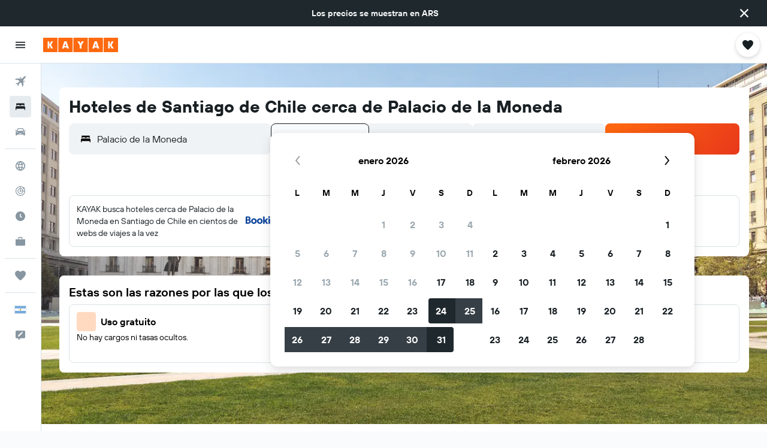

--- FILE ---
content_type: text/html;charset=UTF-8
request_url: https://www.kayak.com.ar/Hoteles-en-Santiago-de-Chile_Palacio-de-la-Moneda.L16058.9040.hotel.ksp
body_size: 99144
content:
<!DOCTYPE html>
<html lang='es-ar' dir='ltr'>
<head>
<meta name="r9-version" content="R800d"/><meta name="r9-built" content="20260115.060431"/><meta name="r9-rendered" content="Thu, 15 Jan 2026 20:18:01 GMT"/><meta name="r9-build-number" content="15"/><link rel="stylesheet" href="https://content.r9cdn.net/res/combined.css?v=a5bef9dcb55a6573c2ccba765257aeba8201df26&amp;cluster=4"/><link rel="stylesheet" href="https://content.r9cdn.net/res/combined.css?v=124ad00ee4877e714222d85a5f28e751277ffab2&amp;cluster=4"/><meta name="viewport" content="width=device-width, initial-scale=1, minimum-scale=1"/><meta name="format-detection" content="telephone=no"/><link rel="icon" href="/favicon.ico" sizes="any"/><link rel="icon" href="/icon.svg" type="image/svg+xml"/><title>Hoteles cerca de Palacio de la Moneda (Santiago de Chile) desde $ 29.133/noche - KAYAK</title><meta name="description" content="¿Buscás un hotel cerca de Palacio de la Moneda en Santiago de Chile? Precios recientes: hoteles de Palacio de la Moneda desde $ 29.133. Hoteles de 2 estrellas desde $ 29.133, 3 estrellas desde $ 42.243 y 4 estrellas o más desde $ 69.920.Compará precios de 470 hoteles en Palacio de la Moneda con KAYAK."/><link rel="preconnect" href="apis.google.com"/><link rel="dns-prefetch" href="apis.google.com"/><link rel="preconnect" href="www.googletagmanager.com"/><link rel="dns-prefetch" href="www.googletagmanager.com"/><link rel="preconnect" href="www.google-analytics.com"/><link rel="dns-prefetch" href="www.google-analytics.com"/><meta name="insight-app-sec-validation" content="af188ca0-1818-47ab-bc00-80a6b93a47d0"/><script type="text/javascript">
var safari13PlusRegex = /Macintosh;.*?Version\/(1[3-9]|[2-9][0-9]+)(\.[0-9]+)* Safari/;
if (
window &&
window.navigator &&
window.navigator.userAgent &&
window.navigator.userAgent.indexOf('Safari') > -1 &&
window.navigator.userAgent.indexOf('Chrome') === -1 &&
safari13PlusRegex.test(window.navigator.userAgent)
) {
if (
'ontouchstart' in window &&
(!('cookieEnabled' in window.navigator) || window.navigator.cookieEnabled)
) {
if (
decodeURIComponent(document.cookie).indexOf('pmov=') < 0 &&
decodeURIComponent(document.cookie).indexOf('oo.tweb=') < 0
) {
var d = new Date();
d.setTime(d.getTime() + 90 * 24 * 60 * 60 * 1000);
document.cookie = 'pmov=tb;path=/;expires=' + d.toUTCString();
}
}
}
</script><meta name="kayak_page" content="hotel,static-city-hotels,landmark"/><meta name="seop" content="16058-9040"/><meta name="seo-cache" content="true"/><meta name="kayak_seo_splitxp" content="seo-kayak-hotel-filter-redesign=enabled,seo-kayak-hotels-new-header-layout=disabled"/><script type="text/javascript">
var DynamicContextPromise = (function (handler) {
this.status = 0;
this.value = undefined;
this.thenCallbacks = [];
this.catchCallbacks = [];
this.then = function(fn) {
if (this.status === 0) {
this.thenCallbacks.push(fn);
}
if (this.status === 1) {
fn(this.value);
}
return this;
}.bind(this);
this.catch = function(fn) {
if (this.status === 0) {
this.catchCallbacks.push(fn);
}
if (this.status === 2) {
fn(this.value);
}
return this;
}.bind(this);
var resolve = function(value) {
if (this.status === 0) {
this.status = 1;
this.value = value;
this.thenCallbacks.forEach(function(fn) {
fn(value)
});
}
}.bind(this);
var reject = function(value) {
if (this.status === 0) {
this.status = 2;
this.value = value;
this.catchCallbacks.forEach(function(fn) {
fn(value)
});
}
}.bind(this);
try {
handler(resolve, reject);
} catch (err) {
reject(err);
}
return {
then: this.then,
catch: this.catch,
};
}).bind({})
var ie = (function () {
var undef,
v = 3,
div = document.createElement('div'),
all = div.getElementsByTagName('i');
while (div.innerHTML = '<!--[if gt IE ' + (++v) + ']><i></i><![endif]-->', all[0]);
return v > 4 ? v : undef;
}());
var xhr = ie <= 9 ? new XDomainRequest() : new XMLHttpRequest();
var trackingQueryParams = "";
var getOnlyValidParams = function(paramsList, reservedParamsList) {
var finalParamsList = [];
for (var i = 0; i < paramsList.length; i++) {
if (reservedParamsList.indexOf(paramsList[i].split('=')[0]) == -1) {
finalParamsList.push(paramsList[i]);
}
}
return finalParamsList;
}
var removeUnnecessaryQueryStringChars = function(paramsString) {
if (paramsString.charAt(0) === '?') {
return paramsString.substr(1);
}
return paramsString;
}
var reservedParamsList = ['vertical', 'pageId', 'subPageId', 'originalReferrer', 'seoPlacementId', 'seoLanguage', 'seoCountry', 'tags'];
var paramsString = window.location && window.location.search;
if (paramsString) {
paramsString = removeUnnecessaryQueryStringChars(paramsString);
var finalParamsList = getOnlyValidParams(paramsString.split('&'), reservedParamsList)
trackingQueryParams = finalParamsList.length > 0 ? "&" + finalParamsList.join("&") + "&seo=true" : "";
}
var trackingUrl = '/s/run/fpc/context' +
'?vertical=hotel' +
'&pageId=static-city-hotels' +
'&subPageId=landmark' +
'&originalReferrer=' + encodeURIComponent(document.referrer) +
'&seoPlacementId=' + encodeURIComponent('16058-9040') +
'&tags=' + encodeURIComponent('') +
'&origin=' + encodeURIComponent('') +
'&destination=' + encodeURIComponent('') +
'&isSeoPage=' + encodeURIComponent('true') +
'&domain=' + encodeURIComponent(window.location.host) +
trackingQueryParams;
xhr.open('GET', trackingUrl, true);
xhr.responseType = 'json';
window.R9 = window.R9 || {};
window.R9.unhiddenElements = [];
window.R9.dynamicContextPromise = new DynamicContextPromise(function(resolve, reject) {
xhr.onload = function () {
if (xhr.readyState === xhr.DONE && xhr.status === 200) {
window.R9 = window.R9 || {};
window.R9.globals = window.R9.globals || {};
resolve(xhr.response);
if (xhr.response['formToken']) {
R9.globals.formtoken = xhr.response['formToken'];
}
if (xhr.response['jsonPlacementEnabled'] && xhr.response['jsonGlobalPlacementEnabled']) {
if (xhr.response['placement']) {
R9.globals.placement = xhr.response['placement'];
}
if (xhr.response['affiliate']) {
R9.globals.affiliate = xhr.response['affiliate'];
}
}
if (xhr.response['dsaRemovableFields']) {
var dsaRemovableParamsList = xhr.response['dsaRemovableFields'];
var query = window.location.search.slice(1) || "";
var params = query.split('&');
var needRemoveParams = false;
for (var i = 0; i < dsaRemovableParamsList.length; i++) {
if (query.indexOf(dsaRemovableParamsList[i] + '=') != -1) {
needRemoveParams = true;
break;
}
}
if (needRemoveParams) {
var path = window.location.pathname;
var finalQuery = [];
for (var i = 0; i < params.length; i++) {
if (dsaRemovableParamsList.indexOf(params[i].split('=')[0]) == -1) {
finalQuery.push(params[i]);
}
}
if (window.history.replaceState) {
window.history.replaceState({}, document.title, path + (finalQuery.length > 0 ? '?' + finalQuery.join('&') : ''));
}
}
if(xhr.response['cachedCookieConsentEnabled']) {
var unhideElement = (elementId) => {
var elementToUnhide = document.querySelector(elementId);
if (elementToUnhide) {
window.R9.unhiddenElements = window.R9.unhiddenElements || [];
window.R9.unhiddenElements.push(elementId.replace('#', ''));
elementToUnhide.removeAttribute('hidden');
elementToUnhide.dispatchEvent(new Event('initialStaticHideRemove'));
}
}
var unhideCookieConsent = () => {
if (xhr.response['showSharedIabTcfDialog']) {
unhideElement('#iab-tcf-dialog');
}
if (xhr.response['showDataTransferDisclaimerDialog']) {
unhideElement('#shared-data-transfer-disclaimer-dialog');
}
if (xhr.response['showTwoPartyConsentDialog']) {
unhideElement('#shared-two-part-consent-dialog');
}
}
if (document.readyState === "loading") {
document.addEventListener("DOMContentLoaded", unhideCookieConsent);
} else {
unhideCookieConsent();
}
}
}
} else {
reject(xhr.response);
}
};
})
xhr.send('');
</script><link rel="canonical" href="https://www.kayak.com.ar/Hoteles-en-Santiago-de-Chile_Palacio-de-la-Moneda.L16058.9040.hotel.ksp"/><link rel="alternate" hrefLang="en-AE" href="https://www.kayak.ae/Santiago-Hotels_Palacio-de-la-Moneda.L16058.9040.hotel.ksp"/><link rel="alternate" hrefLang="es-AR" href="https://www.kayak.com.ar/Hoteles-en-Santiago-de-Chile_Palacio-de-la-Moneda.L16058.9040.hotel.ksp"/><link rel="alternate" hrefLang="en-AU" href="https://www.kayak.com.au/Santiago-Hotels_Palacio-de-la-Moneda.L16058.9040.hotel.ksp"/><link rel="alternate" hrefLang="pt-BR" href="https://www.kayak.com.br/Santiago-Hoteis_Palacio-de-la-Moneda.L16058.9040.hotel.ksp"/><link rel="alternate" hrefLang="de-CH" href="https://www.kayak.ch/Santiago-de-Chile-Hotels_Palacio-de-la-Moneda.L16058.9040.hotel.ksp"/><link rel="alternate" hrefLang="es-CL" href="https://www.kayak.cl/Hoteles-en-Santiago-de-Chile_Palacio-de-la-Moneda.L16058.9040.hotel.ksp"/><link rel="alternate" hrefLang="es-CO" href="https://www.kayak.com.co/Hoteles-en-Santiago-de-Chile_Palacio-de-la-Moneda.L16058.9040.hotel.ksp"/><link rel="alternate" hrefLang="de-DE" href="https://www.kayak.de/Santiago-de-Chile-Hotels_Palacio-de-la-Moneda.L16058.9040.hotel.ksp"/><link rel="alternate" hrefLang="da-DK" href="https://www.kayak.dk/Hoteller-i-Santiago-de-Chile_Palacio-de-la-Moneda.L16058.9040.hotel.ksp"/><link rel="alternate" hrefLang="es-ES" href="https://www.kayak.es/Hoteles-en-Santiago-de-Chile_Palacio-de-la-Moneda.L16058.9040.hotel.ksp"/><link rel="alternate" hrefLang="fi-FI" href="https://www.fi.kayak.com/Santiago-hotellit_Palacio-de-la-Moneda.L16058.9040.hotel.ksp"/><link rel="alternate" hrefLang="fr-FR" href="https://www.kayak.fr/Santiago-Hotels_Palacio-de-la-Moneda.L16058.9040.hotel.ksp"/><link rel="alternate" hrefLang="en-GB" href="https://www.kayak.co.uk/Santiago-Hotels_Palacio-de-la-Moneda.L16058.9040.hotel.ksp"/><link rel="alternate" hrefLang="el-GR" href="https://www.gr.kayak.com/Σαντιάγο-Ξενοδοχεία_Palacio-de-la-Moneda.L16058.9040.hotel.ksp"/><link rel="alternate" hrefLang="zh-HK" href="https://www.kayak.com.hk/聖地亞哥-酒店_Palacio-de-la-Moneda.L16058.9040.hotel.ksp"/><link rel="alternate" hrefLang="id-ID" href="https://www.kayak.co.id/Hotel-Santiago_Palacio-de-la-Moneda.L16058.9040.hotel.ksp"/><link rel="alternate" hrefLang="en-IE" href="https://www.kayak.ie/Santiago-Hotels_Palacio-de-la-Moneda.L16058.9040.hotel.ksp"/><link rel="alternate" hrefLang="en-IL" href="https://www.il.kayak.com/Santiago-Hotels_Palacio-de-la-Moneda.L16058.9040.hotel.ksp"/><link rel="alternate" hrefLang="en-IN" href="https://www.kayak.co.in/Santiago-Hotels_Palacio-de-la-Moneda.L16058.9040.hotel.ksp"/><link rel="alternate" hrefLang="it-IT" href="https://www.kayak.it/Hotel-a-Santiago-del-Cile_Palacio-de-la-Moneda.L16058.9040.hotel.ksp"/><link rel="alternate" hrefLang="ja-JP" href="https://www.kayak.co.jp/サンティアゴ-ホテル_Palacio-de-la-Moneda.L16058.9040.hotel.ksp"/><link rel="alternate" hrefLang="ko-KR" href="https://www.kayak.co.kr/산티아고-호텔_Palacio-de-la-Moneda.L16058.9040.hotel.ksp"/><link rel="alternate" hrefLang="es-MX" href="https://www.kayak.com.mx/Hoteles-en-Santiago-de-Chile_Palacio-de-la-Moneda.L16058.9040.hotel.ksp"/><link rel="alternate" hrefLang="en-MY" href="https://www.kayak.com.my/Santiago-Hotels_Palacio-de-la-Moneda.L16058.9040.hotel.ksp"/><link rel="alternate" hrefLang="nl-NL" href="https://www.kayak.nl/Santiago-de-Chile-Hotels_Palacio-de-la-Moneda.L16058.9040.hotel.ksp"/><link rel="alternate" hrefLang="no-NO" href="https://www.kayak.no/Santiago-Hoteller_Palacio-de-la-Moneda.L16058.9040.hotel.ksp"/><link rel="alternate" hrefLang="en-NZ" href="https://www.nz.kayak.com/Santiago-Hotels_Palacio-de-la-Moneda.L16058.9040.hotel.ksp"/><link rel="alternate" hrefLang="es-PE" href="https://www.kayak.com.pe/Hoteles-en-Santiago-de-Chile_Palacio-de-la-Moneda.L16058.9040.hotel.ksp"/><link rel="alternate" hrefLang="en-PH" href="https://www.kayak.com.ph/Santiago-Hotels_Palacio-de-la-Moneda.L16058.9040.hotel.ksp"/><link rel="alternate" hrefLang="pl-PL" href="https://www.kayak.pl/Hotele-Santiago-de-Chile_Palacio-de-la-Moneda.L16058.9040.hotel.ksp"/><link rel="alternate" hrefLang="pt-PT" href="https://www.kayak.pt/Santiago-Hoteis_Palacio-de-la-Moneda.L16058.9040.hotel.ksp"/><link rel="alternate" hrefLang="ar-SA" href="https://www.kayak.sa/Santiago-Hotels_Palacio-de-la-Moneda.L16058.9040.hotel.ksp"/><link rel="alternate" hrefLang="sv-SE" href="https://www.kayak.se/Santiago-de-Chile-hotell_Palacio-de-la-Moneda.L16058.9040.hotel.ksp"/><link rel="alternate" hrefLang="en-SG" href="https://www.kayak.sg/Santiago-Hotels_Palacio-de-la-Moneda.L16058.9040.hotel.ksp"/><link rel="alternate" hrefLang="th-TH" href="https://www.kayak.co.th/ซานติอาโก-โรงแรม_Palacio-de-la-Moneda.L16058.9040.hotel.ksp"/><link rel="alternate" hrefLang="tr-TR" href="https://www.kayak.com.tr/Santiago-dan-Otelleri_Palacio-de-la-Moneda.L16058.9040.hotel.ksp"/><link rel="alternate" hrefLang="zh-TW" href="https://www.tw.kayak.com/聖地亞哥-飯店_Palacio-de-la-Moneda.L16058.9040.hotel.ksp"/><link rel="alternate" hrefLang="en-US" href="https://www.kayak.com/Santiago-Hotels_Palacio-de-la-Moneda.L16058.9040.hotel.ksp"/><link rel="alternate" hrefLang="vi-VN" href="https://www.vn.kayak.com/Santiago-Hotels_Palacio-de-la-Moneda.L16058.9040.hotel.ksp"/><link rel="alternate" hrefLang="en-ZA" href="https://www.za.kayak.com/Santiago-Hotels_Palacio-de-la-Moneda.L16058.9040.hotel.ksp"/><link rel="alternate" hrefLang="es-BO" href="https://www.kayak.bo/Hoteles-en-Santiago-de-Chile_Palacio-de-la-Moneda.L16058.9040.hotel.ksp"/><link rel="alternate" hrefLang="es-CR" href="https://www.kayak.co.cr/Hoteles-en-Santiago-de-Chile_Palacio-de-la-Moneda.L16058.9040.hotel.ksp"/><link rel="alternate" hrefLang="es-DO" href="https://www.kayak.com.do/Hoteles-en-Santiago-de-Chile_Palacio-de-la-Moneda.L16058.9040.hotel.ksp"/><link rel="alternate" hrefLang="es-EC" href="https://www.kayak.com.ec/Hoteles-en-Santiago-de-Chile_Palacio-de-la-Moneda.L16058.9040.hotel.ksp"/><link rel="alternate" hrefLang="ca-ES" href="https://www.kayak.cat/Hotels-a-Santiago_Palacio-de-la-Moneda.L16058.9040.hotel.ksp"/><link rel="alternate" hrefLang="es-GT" href="https://www.kayak.com.gt/Hoteles-en-Santiago-de-Chile_Palacio-de-la-Moneda.L16058.9040.hotel.ksp"/><link rel="alternate" hrefLang="es-HN" href="https://www.kayak.com.hn/Hoteles-en-Santiago-de-Chile_Palacio-de-la-Moneda.L16058.9040.hotel.ksp"/><link rel="alternate" hrefLang="he-IL" href="https://www.he.kayak.com/Santiago-Hotels_Palacio-de-la-Moneda.L16058.9040.hotel.ksp"/><link rel="alternate" hrefLang="es-NI" href="https://www.kayak.com.ni/Hoteles-en-Santiago-de-Chile_Palacio-de-la-Moneda.L16058.9040.hotel.ksp"/><link rel="alternate" hrefLang="es-PA" href="https://www.kayak.com.pa/Hoteles-en-Santiago-de-Chile_Palacio-de-la-Moneda.L16058.9040.hotel.ksp"/><link rel="alternate" hrefLang="es-PR" href="https://www.kayak.com.pr/Hoteles-en-Santiago-de-Chile_Palacio-de-la-Moneda.L16058.9040.hotel.ksp"/><link rel="alternate" hrefLang="es-PY" href="https://www.kayak.com.py/Hoteles-en-Santiago-de-Chile_Palacio-de-la-Moneda.L16058.9040.hotel.ksp"/><link rel="alternate" hrefLang="es-SV" href="https://www.kayak.com.sv/Hoteles-en-Santiago-de-Chile_Palacio-de-la-Moneda.L16058.9040.hotel.ksp"/><link rel="alternate" hrefLang="es-US" href="https://www.es.kayak.com/Hoteles-en-Santiago-de-Chile_Palacio-de-la-Moneda.L16058.9040.hotel.ksp"/><link rel="alternate" hrefLang="es-UY" href="https://www.kayak.com.uy/Hoteles-en-Santiago-de-Chile_Palacio-de-la-Moneda.L16058.9040.hotel.ksp"/><meta name="msvalidate.01" content="F474AA342B64B17CDE53F5C5D4C07C7A"/><meta property="og:image" content="https://content.r9cdn.net/rimg/dimg/38/73/28bd9415-lm-16058-173557c9c6d.jpg?width=1200&amp;height=630&amp;xhint=2955&amp;yhint=2061&amp;crop=true"/><meta property="og:image:width" content="1200"/><meta property="og:image:height" content="630"/><meta property="og:title" content="Hoteles cerca de Palacio de la Moneda (Santiago de Chile) desde $ 29.133/noche - KAYAK"/><meta property="og:type" content="website"/><meta property="og:description" content="¿Buscás un hotel cerca de Palacio de la Moneda en Santiago de Chile? Precios recientes: hoteles de Palacio de la Moneda desde $ 29.133. Hoteles de 2 estrellas desde $ 29.133, 3 estrellas desde $ 42.243 y 4 estrellas o más desde $ 69.920.Compará precios de 470 hoteles en Palacio de la Moneda con KAYAK."/><meta property="og:url" content="https://www.kayak.com.ar/Hoteles-en-Santiago-de-Chile_Palacio-de-la-Moneda.L16058.9040.hotel.ksp"/><meta property="og:site_name" content="KAYAK"/><meta property="fb:pages" content="90811893045"/><meta property="twitter:title" content="Hoteles cerca de Palacio de la Moneda (Santiago de Chile) desde $ 29.133/noche - KAYAK"/><meta name="twitter:description" content="¿Buscás un hotel cerca de Palacio de la Moneda en Santiago de Chile? Precios recientes: hoteles de Palacio de la Moneda desde $ 29.133. Hoteles de 2 estrellas desde $ 29.133, 3 estrellas desde $ 42.243 y 4 estrellas o más desde $ 69.920.Compará precios de 470 hoteles en Palacio de la Moneda con KAYAK."/><meta name="twitter:image:src" content="https://content.r9cdn.net/rimg/dimg/38/73/28bd9415-lm-16058-173557c9c6d.jpg?width=440&amp;height=220&amp;xhint=2955&amp;yhint=2061&amp;crop=true"/><meta name="twitter:card" content="summary_large_image"/><meta name="twitter:site" content="@KAYAK"/><meta name="twitter:creator" content="@KAYAK"/><meta name="robots" content="index,follow"/><link rel="apple-touch-icon" href="/apple-touch-icon.png"/><link rel="apple-touch-icon" sizes="60x60" href="/apple-touch-icon-60x60.png"/><link rel="apple-touch-icon" sizes="76x76" href="/apple-touch-icon-76x76.png"/><link rel="apple-touch-icon" sizes="120x120" href="/apple-touch-icon-120x120.png"/><link rel="apple-touch-icon" sizes="152x152" href="/apple-touch-icon-152x152.png"/><link rel="apple-touch-icon" sizes="167x167" href="/apple-touch-icon-167x167.png"/><link rel="apple-touch-icon" sizes="180x180" href="/apple-touch-icon-180x180.png"/><script type="application/ld+json">{"@context":"https://schema.org","@type":"Website","name":"KAYAK","url":"https://www.kayak.com.ar"}</script><script type="application/ld+json">{"@context":"http://schema.org","@type":"Organization","name":"KAYAK","url":"https://www.kayak.com.ar/Hoteles-en-Santiago-de-Chile_Palacio-de-la-Moneda.L16058.9040.hotel.ksp","sameAs":["https://www.facebook.com/KAYAK-1601200573425405/","https://www.instagram.com/kayak_latam/"]}</script><script type="application/ld+json">{"@context":"http://schema.org","@type":"FAQPage","mainEntity":[{"@type":"Question","name":"¿Cuáles son los mejores hoteles cerca de Palacio de la Moneda?","acceptedAnswer":{"@type":"Answer","text":"Los viajeros a los que les gusta hospedarse cerca de Palacio de la Moneda recomiendan Hotel Plaza San Francisco, Hotel Gran Palace y Novapark."}},{"@type":"Question","name":"¿Cuánto cuesta un hotel cerca de Palacio de la Moneda?","acceptedAnswer":{"@type":"Answer","text":"Los usuarios de KAYAK encontraron habitaciones dobles cerca de Palacio de la Moneda desde $ 28.521 en los últimos 3 días. El precio promedio es de $ 29.474."}},{"@type":"Question","name":"¿Qué hoteles cerca de Palacio de la Moneda son ideales para parejas?","acceptedAnswer":{"@type":"Answer","text":"Si buscás un alojamiento romántico para tu estadía en Palacio de la Moneda,Hotel Cumbres Lastarria, The Singular Santiago Lastarria Hotel y Hotel Plaza San Francisco son opciones recomendadas."}},{"@type":"Question","name":"¿Qué hoteles cerca de Palacio de la Moneda son buenos para familias?","acceptedAnswer":{"@type":"Answer","text":"Si vas a hacer un viaje a Santiago de Chile con toda la familia, alojarse cerca de Palacio de la Moneda es lo más lógico. Los hoteles recomendados ideales para para familias son Almacruz Hotel y Centro de Convenciones, Hotel Magnolia y Hotel Plaza San Francisco."}}]}</script><script type="application/ld+json">{"@context":"http://schema.org","@type":"BreadcrumbList","itemListElement":[{"@type":"ListItem","position":"1","item":{"@id":"/","name":"KAYAK.com.ar"}},{"@type":"ListItem","position":"2","item":{"@id":"/hotels","name":"Hoteles"}},{"@type":"ListItem","position":"3","item":{"@id":"/Hoteles-baratos-en-Sudamerica.sa.htc.html","name":"Hoteles en América del Sur"}},{"@type":"ListItem","position":"4","item":{"@id":"/Hoteles-en-Chile.48.dc.html","name":"Hoteles en Chile"}},{"@type":"ListItem","position":"5","item":{"@id":"/Hoteles-en-Santiago-de-Chile.9040.hotel.ksp","name":"Hoteles en Santiago de Chile"}},{"@type":"ListItem","position":"6","item":{"@id":"/Hoteles-en-Santiago-de-Chile_Palacio-de-la-Moneda.L16058.9040.hotel.ksp","name":"Hoteles cerca de Palacio de la Moneda"}}]}</script><script type="application/ld+json">{"@context":"http://schema.org","@type":"Hotel","name":"Hotel Plaza San Francisco","url":"https://www.kayak.com.ar/Santiago-de-Chile-Hoteles-Hotel-Plaza-San-Francisco.49360.ksp","description":"Hotel en Santiago con spa y centro de bienestar Adem\\u00E1s de spa completo, este hotel cuenta con una piscina cubierta y un restaurante. Podr\\u00E1s disfrutar de wifi gratis en las zonas comunes y aparcamiento gratuito. Tambi\\u00E9n encontrar\\u00E1s un centro de bienestar, un bar o lounge y un bar-cafeter\\u00EDa. Hotel Plaza San Francisco ofrece 146 alojamientos con minibar y caja fuerte. Cada alojamiento tiene un mobiliario y decoraci\\u00F3n diferentes. Las camas est\\u00E1n vestidas con edred\\u00F3n de plumas y ropa de cama de alta calidad. Cabe destacar que este alojamiento permite a sus clientes elegir el tipo de almohada. Se ofrece una televisi\\u00F3n LCD de 32 pulgadas con canales por sat\\u00E9lite de suscripci\\u00F3n y pel\\u00EDculas de pago. Los ba\\u00F1os est\\u00E1n equipados con ducha y ba\\u00F1era combinadas con cabezal de ducha tipo lluvia, art\\u00EDculos de higiene personal gratuitos y secador de pelo. Este hotel en Santiago ofrece acceso a Internet por cable y wifi gratis. Los servicios para las personas de negocios incluyen escritorio y tel\\u00E9fono. Es posible solicitar masajes en la habitaci\\u00F3n y juegos de cama hipoalerg\\u00E9nicos. Se ofrece servicio de limpieza todos los d\\u00EDas. Los servicios de ocio y esparcimiento en este hotel incluyen una piscina cubierta, centro de bienestar y sauna.","starRating":"5","telephone":"+56 223 604 402","address":{"@type":"PostalAddress","streetAddress":"Alameda 816","addressLocality":"Santiago de Chile","postalCode":"","addressRegion":"Región Metropolitana de Santiago de Chile","addressCountry":"Chile"},"priceRange":"$ 149.497","image":"https://content.r9cdn.net/himg/29/36/72/ice-49360-6095462-612408.jpg","aggregateRating":{"@type":"AggregateRating","bestRating":"10.0","ratingValue":"8.9","ratingCount":"2845"}}</script><script type="application/ld+json">{"@context":"http://schema.org","@type":"Hotel","name":"Hotel Gran Palace","url":"https://www.kayak.com.ar/Santiago-de-Chile-Hoteles-Hotel-Gran-Palace.2247918.ksp","description":"Hotel en Santiago con desayuno gratuito y gimnasio abierto las 24 horas En este hotel para no fumadores tendr\\u00E1s una piscina cubierta, un restaurante y un gimnasio abierto las 24 horas a tu disposici\\u00F3n. Podr\\u00E1s disfrutar de un desayuno buf\\u00E9 gratuito, wifi gratis en las zonas comunes y aparcamiento gratuito. Otras instalaciones incluyen un centro de conferencias, una ba\\u00F1era de hidromasaje y caf\\u00E9 o t\\u00E9 en las zonas comunes. Se ofrece servicio de cambio de toallas a petici\\u00F3n. Hotel Gran Palace ofrece 107 alojamientos con aire acondicionado, minibar y caja fuerte. Se ofrece una televisi\\u00F3n de pantalla plana de 32 pulgadas con canales por cable. Los ba\\u00F1os est\\u00E1n equipados con ba\\u00F1era y secador de pelo. Este hotel en Santiago ofrece acceso a Internet wifi gratis con una velocidad de 50\\u00A0Mbps o m\\u00E1s. Se ofrece servicio de limpieza todos los d\\u00EDas y es posible solicitar cambio de toallas. En el alojamiento hay piscina cubierta y ba\\u00F1era de hidromasaje. Otros servicios de ocio y esparcimiento incluyen gimnasio abierto las 24 horas.","starRating":"4","telephone":"+56 226 712 551","address":{"@type":"PostalAddress","streetAddress":"Huerfanos 1178","addressLocality":"Santiago de Chile","postalCode":"8340420","addressRegion":"Región Metropolitana de Santiago de Chile","addressCountry":"Chile"},"priceRange":"$ 86.118","image":"https://content.r9cdn.net/himg/1d/75/a4/expedia_group-2247918-190970614-570448.jpg","aggregateRating":{"@type":"AggregateRating","bestRating":"10.0","ratingValue":"8.0","ratingCount":"2728"}}</script><script type="application/ld+json">{"@context":"http://schema.org","@type":"Hotel","name":"Novapark","url":"https://www.kayak.com.ar/Santiago-de-Chile-Hoteles-Novapark.880129.ksp","description":"Hotel con bar o lounge a muy poca distancia de Barrio Par\\u00EDs-Londres En este hotel para no fumadores tendr\\u00E1s un bar o lounge, un bar-cafeter\\u00EDa y una cafeter\\u00EDa a tu disposici\\u00F3n. La conexi\\u00F3n wifi en las zonas comunes es gratuita. Tambi\\u00E9n encontrar\\u00E1s un centro de negocios, servicio de recepci\\u00F3n 24 horas y asistencia tur\\u00EDstica y para la compra de entradas. Novapark ofrece 158 alojamientos con caja fuerte y cortinas opacas. El televisi\\u00F3n de pantalla plana de 43 pulgadas ofrece Netflix. Los ba\\u00F1os est\\u00E1n equipados con ducha con cabezal de ducha tipo lluvia. Los hu\\u00E9spedes pueden navegar por la web gracias a nuestro acceso a Internet wifi gratis (velocidad: 25\\u00A0Mbps o m\\u00E1s). Los servicios para las personas de negocios incluyen tel\\u00E9fono con llamadas locales gratuitas (pueden existir restricciones). Se ofrece servicio de limpieza todos los d\\u00EDas.","starRating":"3","telephone":"+56 232 209 800","address":{"@type":"PostalAddress","streetAddress":"Presidente Juan Antonio Rios 59","addressLocality":"Santiago de Chile","postalCode":"832-0000","addressRegion":"Región Metropolitana de Santiago de Chile","addressCountry":"Chile"},"priceRange":"$ 77.203","image":"https://content.r9cdn.net/himg/9a/44/1b/expedia_group-880129-64690789-304669.jpg","aggregateRating":{"@type":"AggregateRating","bestRating":"10.0","ratingValue":"8.5","ratingCount":"3001"}}</script><script type="application/ld+json">{"@context":"http://schema.org","@type":"Hotel","name":"NH Ciudad de Santiago","url":"https://www.kayak.com.ar/Santiago-de-Chile-Hoteles-NH-Ciudad-de-Santiago.95923.ksp","description":"Ubicado en el barrio de Providencia, el hotel NH Ciudad de Santiago ofrece a sus hu\\u00E9spedes un c\\u00F3modo acceso a los principales puntos de inter\\u00E9s de la ciudad. Aunque muchos de ellos est\\u00E1n tan cerca como para ir a pie, la parada de metro de Salvador se encuentra a un corto paseo. Desde el hotel se puede contemplar el Museo de Bellas Artes, el Palacio de la Moneda y unas impresionantes vistas panor\\u00E1micas de los cerros de Santa Luc\\u00EDa y San Crist\\u00F3bal. Tambi\\u00E9n estar\\u00E1s muy cerca del aeropuerto internacional, a solo 15 minutos en coche. Las 124 habitaciones elegantemente amuebladas del NH Ciudad de Santiago tienen una decoraci\\u00F3n moderna y sofisticada con impecables suelos de madera. Todas incluyen sof\\u00E1, televisor y minibar para que te sientas como en casa mientras est\\u00E1s de viaje. Algunas habitaciones ofrecen unas magn\\u00EDficas vistas de la cordillera de los Andes. Acceso a Wifi gratis disponible en todo el hotel. Los hu\\u00E9spedes pueden deleitarse con nuestra selecci\\u00F3n de desayuno que ofrece una ampl\\u00EDsima variedad de opciones para satisfacer todos los gustos. Los men\\u00FAs para el almuerzo y la cena ofrecen la posibilidad de probar platos deliciosos que van desde las reconocidas especialidades de la gastronom\\u00EDa chilena hasta cl\\u00E1sicos internaciones. Si te apetece tomar algo fresco, p\\u00E1sate por nuestro lobby-bar y rel\\u00E1jate con una copa o un refresco. El hotel cuenta con gimnasio y diez salas de reuniones con capacidad para 200\\u00A0asistentes.","starRating":"4","telephone":"+56 223 417 575","address":{"@type":"PostalAddress","streetAddress":"Avda. Condell, 40","addressLocality":"Santiago de Chile","postalCode":"","addressRegion":"Región Metropolitana de Santiago de Chile","addressCountry":"Chile"},"priceRange":"$ 124.487","image":"https://content.r9cdn.net/himg/82/c4/a5/ice-95923-105574562-308391.jpg","aggregateRating":{"@type":"AggregateRating","bestRating":"10.0","ratingValue":"8.6","ratingCount":"3297"}}</script><script type="application/ld+json">{"@context":"http://schema.org","@type":"Hotel","name":"Hotel Panamericano","url":"https://www.kayak.com.ar/Santiago-de-Chile-Hoteles-Hotel-Panamericano.158928.ksp","description":"Hotel en Santiago con recepci\\u00F3n disponible las 24 horas y restaurante Adem\\u00E1s de un restaurante, este hotel para no fumadores cuenta con un centro de negocios y servicios de conserjer\\u00EDa. Podr\\u00E1s disfrutar de wifi gratis en las zonas comunes y aparcamiento gratuito. Tambi\\u00E9n encontrar\\u00E1s servicio de tintorer\\u00EDa, lavander\\u00EDa y servicio de recepci\\u00F3n 24 horas. El cuarto de ba\\u00F1o privado es externo. Hotel Panamericano ofrece 200 alojamientos con aire acondicionado, minibar y caja fuerte. Las camas tienen colchones Tempur-Pedic y est\\u00E1n vestidas con ropa de cama de alta calidad. Se ofrece una televisi\\u00F3n de pantalla plana de 32 pulgadas con canales por cable. Las habitaciones disponen de ba\\u00F1o privado independiente. Los ba\\u00F1os est\\u00E1n equipados con ducha con cabezal de ducha tipo lluvia, art\\u00EDculos de higiene personal gratuitos y secador de pelo. Este hotel en Santiago ofrece acceso a Internet wifi gratis. Se ofrece servicio de limpieza todos los d\\u00EDas.","starRating":"3","telephone":"+56 224 323 316","address":{"@type":"PostalAddress","streetAddress":"Teatinos 320","addressLocality":"Santiago de Chile","postalCode":"","addressRegion":"Región Metropolitana de Santiago de Chile","addressCountry":"Chile"},"priceRange":"$ 89.017","image":"https://content.r9cdn.net/himg/90/90/2b/leonardo-1128021-50049692_O-686023.jpg","aggregateRating":{"@type":"AggregateRating","bestRating":"10.0","ratingValue":"8.8","ratingCount":"4542"}}</script><script type="application/ld+json">{"@context":"http://schema.org","@type":"Hotel","name":"Hostal Providencia","url":"https://www.kayak.com.ar/Santiago-de-Chile-Hoteles-Hostal-Providencia.494339.ksp","description":"Albergue con bar o lounge, muy cerca de Hospital del Trabajador En este albergue para no fumadores tendr\\u00E1s un gimnasio abierto las 24 horas, un bar o lounge y un microondas en una zona com\\u00FAn a tu disposici\\u00F3n. La conexi\\u00F3n wifi en las zonas comunes es gratuita. Otras instalaciones incluyen una nevera en una zona com\\u00FAn, lavander\\u00EDa y servicio de recepci\\u00F3n 24 horas. Hostal Providencia - Hostel tiene 63 alojamientos. Las habitaciones disponen de patio. Los hu\\u00E9spedes pueden navegar por la web gracias a nuestro acceso a Internet wifi gratis. Se ofrece servicio de limpieza todos los d\\u00EDas. Los servicios de ocio y esparcimiento en este albergue incluyen gimnasio abierto las 24 horas. Se pueden practicar las actividades de ocio y esparcimiento que se indican m\\u00E1s abajo en las instalaciones o cerca del alojamiento (es posible que se aplique un recargo).","starRating":"2","telephone":"+56 222 220 533","address":{"@type":"PostalAddress","streetAddress":"Ernesto Prado Tagle 85","addressLocality":"Santiago de Chile","postalCode":"","addressRegion":"Región Metropolitana de Santiago de Chile","addressCountry":"Chile"},"priceRange":"$ 29.133","image":"https://content.r9cdn.net/himg/8c/5b/90/expediav2-494339-f3dc71-937191.jpg","aggregateRating":{"@type":"AggregateRating","bestRating":"10.0","ratingValue":"8.7","ratingCount":"5059"}}</script><script type="application/ld+json">{"@context":"http://schema.org","@type":"Hotel","name":"Almacruz Hotel y Centro de Convenciones (Ex Galerías)","url":"https://www.kayak.com.ar/Santiago-de-Chile-Hoteles-Almacruz-Hotel-Y-Centro-De-Convenciones-Ex-Galerias-.49366.ksp","description":"Hotel en Santiago con 2 restaurantes y desayuno gratuito Adem\\u00E1s de 2 restaurantes, este hotel para no fumadores cuenta con una piscina al aire libre y un gimnasio abierto las 24 horas. Podr\\u00E1s disfrutar de un desayuno buf\\u00E9 gratuito, wifi gratis en las zonas comunes y aparcamiento gratuito. Otras instalaciones incluyen un bar-cafeter\\u00EDa, un centro de negocios y una zona para conferencias. Almacruz Hotel y Centro de Convenciones ofrece 162 alojamientos con minibar y caja fuerte (cabe un port\\u00E1til). Estos alojamientos con mobiliario y decoraci\\u00F3n diferentes disponen de escritorio y mesa de comedor. Las camas tienen colchones con una capa de acolchado adicional y est\\u00E1n vestidas con edred\\u00F3n de plumas y ropa de cama de alta calidad. Cabe destacar que este alojamiento permite a sus clientes elegir el tipo de almohada. Se ofrece una televisi\\u00F3n LCD de 32 pulgadas con canales por cable de suscripci\\u00F3n y pel\\u00EDculas de pago. Los ba\\u00F1os est\\u00E1n equipados con ducha y ba\\u00F1era combinadas con cabezal de ducha tipo lluvia, art\\u00EDculos de higiene personal de dise\\u00F1o, art\\u00EDculos de higiene personal gratuitos y secador de pelo. Este hotel en Santiago ofrece acceso a Internet por cable y wifi gratis. Es posible solicitar juegos de cama hipoalerg\\u00E9nicos y tabla de planchar con plancha. Se ofrece servicio de limpieza todos los d\\u00EDas. Los servicios de ocio y esparcimiento en este hotel incluyen una piscina al aire libre y gimnasio abierto las 24 horas.","starRating":"4","telephone":"+56 224 707 400","address":{"@type":"PostalAddress","streetAddress":"San Antonio 65","addressLocality":"Santiago de Chile","postalCode":"832-0263","addressRegion":"Región Metropolitana de Santiago de Chile","addressCountry":"Chile"},"priceRange":"$ 90.269","image":"https://content.r9cdn.net/himg/ba/3a/29/expediav2-49366-1caf6c-866802.jpg","aggregateRating":{"@type":"AggregateRating","bestRating":"10.0","ratingValue":"8.2","ratingCount":"2563"}}</script><script type="application/ld+json">{"@context":"http://schema.org","@type":"Hotel","name":"Hotel Presidente","url":"https://www.kayak.com.ar/Santiago-de-Chile-Hoteles-Hotel-Presidente-Santiago.49367.ksp","description":"Hotel con desayuno gratuito, muy cerca de Cl\\u00EDnica Santa Mar\\u00EDa Este hotel para no fumadores dispone de un restaurante, un bar o lounge y una zona para conferencias. Podr\\u00E1s disfrutar de un desayuno buf\\u00E9 gratuito y wifi gratis en las zonas comunes. Tambi\\u00E9n encontrar\\u00E1s servicios de conserjer\\u00EDa, lavander\\u00EDa y servicio de recepci\\u00F3n 24 horas. Hotel Presidente ofrece 49 alojamientos con caja fuerte. Se ofrece una televisi\\u00F3n de pantalla plana con canales por cable. Los ba\\u00F1os est\\u00E1n equipados con ducha. Los hu\\u00E9spedes pueden navegar por la web gracias a nuestro acceso a Internet wifi gratis. Se ofrece servicio de limpieza todos los d\\u00EDas.","starRating":"3","telephone":"+56 227 907 700","address":{"@type":"PostalAddress","streetAddress":"Av Eliodoro Yanez 867","addressLocality":"Santiago de Chile","postalCode":"750-0000","addressRegion":"Región Metropolitana de Santiago de Chile","addressCountry":"Chile"},"priceRange":"$ 90.313","image":"https://content.r9cdn.net/himg/c7/f2/73/expedia_group-49367-55425096-626116.jpg","aggregateRating":{"@type":"AggregateRating","bestRating":"10.0","ratingValue":"8.1","ratingCount":"2545"}}</script><script type="application/ld+json">{"@context":"http://schema.org","@type":"Hotel","name":"Hotel Fundador","url":"https://www.kayak.com.ar/Santiago-de-Chile-Hoteles-Hotel-Fundador.49382.ksp","description":"Hotel con 2 restaurantes a muy poca distancia de Barrio Par\\u00EDs-Londres Adem\\u00E1s de 2 restaurantes, este hotel para no fumadores cuenta con un gimnasio y un bar o lounge. Podr\\u00E1s disfrutar de un desayuno buf\\u00E9 gratuito y wifi gratis en las zonas comunes. Otras instalaciones incluyen aparcamiento sin asistencia, un centro de negocios y lavander\\u00EDa. Se ofrece un servicio de limpieza a petici\\u00F3n. Hotel Fundador ofrece 147 alojamientos con aire acondicionado, caja fuerte y secador de pelo. Se ofrece televisi\\u00F3n por cable. Los ba\\u00F1os est\\u00E1n equipados con ba\\u00F1era o ducha con cabezal de ducha tipo lluvia. Los hu\\u00E9spedes pueden navegar por la web gracias a nuestro acceso a Internet wifi gratis (velocidad: 25\\u00A0Mbps o m\\u00E1s). Los servicios para las personas de negocios incluyen escritorio y tel\\u00E9fono. Se ofrece servicio de limpieza a petici\\u00F3n. Los servicios de ocio y esparcimiento en este hotel incluyen gimnasio.","starRating":"4","telephone":"+56 223 871 200","address":{"@type":"PostalAddress","streetAddress":"Serrano 34","addressLocality":"Santiago de Chile","postalCode":"","addressRegion":"Región Metropolitana de Santiago de Chile","addressCountry":"Chile"},"priceRange":"$ 86.934","image":"https://content.r9cdn.net/himg/e0/2e/17/expedia_group-49382-34170413-054591.jpg","aggregateRating":{"@type":"AggregateRating","bestRating":"10.0","ratingValue":"8.0","ratingCount":"1927"}}</script><script type="application/ld+json">{"@context":"http://schema.org","@type":"Hotel","name":"Hostal Forestal","url":"https://www.kayak.com.ar/Santiago-de-Chile-Hoteles-Hostal-Forestal.121508.ksp","description":"Una base perfecta para los amantes del esqu\\u00ED, con servicio de transporte directo a las pistas En Hostal Forestal - Hostel apreciar\\u00E1s los convenientes servicios, que incluyen una lavander\\u00EDa y una zona recreativa o sala de juegos. Se ofrece servicio de cambio de toallas a petici\\u00F3n. Hostal Forestal - Hostel ofrece 18 alojamientos compartidos con un ventilador y cortinas opacas. Este albergue en Santiago ofrece acceso a Internet wifi gratis con una velocidad de 500 Mbps o m\\u00E1s (para 6 personas o m\\u00E1s, 10 dispositivos o m\\u00E1s). Los ba\\u00F1os est\\u00E1n equipados con ducha. Los servicios para personas de negocios incluyen pantallas de ordenador y impresoras. Es posible solicitar tabla de planchar con plancha, secador de pelo y cambio de toallas. Se ofrece servicio de limpieza todos los d\\u00EDas. Se pueden practicar las actividades de ocio y esparcimiento que se indican m\\u00E1s abajo en las instalaciones o cerca del alojamiento (es posible que se aplique un recargo).","starRating":"2","telephone":"+56 226 324 294","address":{"@type":"PostalAddress","streetAddress":"Coronel Santiago Bueras 122","addressLocality":"Santiago de Chile","postalCode":"","addressRegion":"Región Metropolitana de Santiago de Chile","addressCountry":"Chile"},"priceRange":"$ 39.330","image":"https://content.r9cdn.net/himg/89/a4/90/expediav2-121508-b66dfd-566093.jpg","aggregateRating":{"@type":"AggregateRating","bestRating":"10.0","ratingValue":"8.5","ratingCount":"2498"}}</script><script type="application/ld+json">{"@context":"http://schema.org","@type":"Hotel","name":"Hotel Santa Lucia","url":"https://www.kayak.com.ar/Santiago-de-Chile-Hoteles-Hotel-Santa-Lucia.361929.ksp","description":"Hotel en Santiago con restaurante En este hotel encontrar\\u00E1s un restaurante, aparcamiento sin asistencia y servicios de conserjer\\u00EDa. Tambi\\u00E9n encontrar\\u00E1s lavander\\u00EDa, un jard\\u00EDn y una caja fuerte en la recepci\\u00F3n.","starRating":"3","telephone":"+56 226 398 201","address":{"@type":"PostalAddress","streetAddress":"Huerfanos 779/San Antonio 327","addressLocality":"Santiago de Chile","postalCode":"","addressRegion":"Región Metropolitana de Santiago de Chile","addressCountry":"Chile"},"priceRange":"$ 42.243","image":"https://content.r9cdn.net/himg/7a/5a/34/expedia_group-361929-198163232-647150.jpg","aggregateRating":{"@type":"AggregateRating","bestRating":"10.0","ratingValue":"7.4","ratingCount":"1968"}}</script><script type="application/ld+json">{"@context":"http://schema.org","@type":"Hotel","name":"Aji Hostel Providencia","url":"https://www.kayak.com.ar/Santiago-de-Chile-Hoteles-Aji-Hostel.384350.ksp","description":"Albergue con aparcamiento gratuito, cerca de Centro Costanera Este albergue ofrece servicio de tintorer\\u00EDa, lavander\\u00EDa y servicio de recepci\\u00F3n 24 horas. Podr\\u00E1s disfrutar de wifi gratis en las zonas comunes y aparcamiento gratuito. Otras instalaciones incluyen asistencia tur\\u00EDstica y para la compra de entradas. Aj\\u00ED Hostel ofrece 11 alojamientos con caja fuerte. Los hu\\u00E9spedes pueden navegar por la web gracias a nuestro acceso a Internet wifi gratis. Podr\\u00E1s aprovechar la cocina compartida o com\\u00FAn. Los ba\\u00F1os est\\u00E1n equipados con ducha. Se ofrece servicio de limpieza todos los d\\u00EDas.","starRating":"2","telephone":"+56 222 364 401","address":{"@type":"PostalAddress","streetAddress":"Triana 863","addressLocality":"Santiago de Chile","postalCode":"","addressRegion":"Región Metropolitana de Santiago de Chile","addressCountry":"Chile"},"priceRange":"$ 53.897","image":"https://content.r9cdn.net/himg/b0/b8/5c/expedia_group-384350-184705450-293464.jpg","aggregateRating":{"@type":"AggregateRating","bestRating":"10.0","ratingValue":"7.9","ratingCount":"3139"}}</script><script type="application/ld+json">{"@context":"http://schema.org","@type":"Hotel","name":"Hotel Cumbres Lastarria","url":"https://www.kayak.com.ar/Santiago-de-Chile-Hoteles-Hotel-Cumbres-Lastarria.2296808.ksp","description":"Hotel en Santiago con desayuno gratuito y gimnasio Este hotel dispone de una piscina al aire libre, un restaurante y un gimnasio. Podr\\u00E1s disfrutar de un desayuno buf\\u00E9 gratuito, wifi gratis en las zonas comunes y aparcamiento gratuito. Tambi\\u00E9n encontrar\\u00E1s un bar o lounge, un bar-cafeter\\u00EDa y un centro de negocios disponible las 24 horas. Hotel Cumbres Lastarria ofrece 70 alojamientos con aire acondicionado, minibar y m\\u00E1quina de caf\\u00E9 espresso. Se ofrece una televisi\\u00F3n de pantalla plana de 32 pulgadas con canales por sat\\u00E9lite. Los ba\\u00F1os est\\u00E1n equipados con ducha, zapatillas y secador de pelo. Este hotel en Santiago ofrece acceso a Internet wifi gratis con una velocidad de 50\\u00A0Mbps o m\\u00E1s. Los servicios para las personas de negocios incluyen cajas fuertes y tel\\u00E9fono. Las habitaciones tambi\\u00E9n incluyen botella de agua gratuita y cortinas opacas. Se ofrece servicio de limpieza todos los d\\u00EDas. Los servicios de ocio y esparcimiento en este hotel incluyen una piscina al aire libre y gimnasio.","starRating":"4","telephone":"+56 224 145 000","address":{"@type":"PostalAddress","streetAddress":"Jose Victorino Lastarria 299","addressLocality":"Santiago de Chile","postalCode":"","addressRegion":"Región Metropolitana de Santiago de Chile","addressCountry":"Chile"},"priceRange":"$ 214.173","image":"https://content.r9cdn.net/himg/3a/11/b5/ice-142149812-67488168_3XL-804192.jpg","aggregateRating":{"@type":"AggregateRating","bestRating":"10.0","ratingValue":"9.0","ratingCount":"2241"}}</script><script type="application/ld+json">{"@context":"http://schema.org","@type":"Hotel","name":"Hotel Sahara Inn","url":"https://www.kayak.com.ar/Santiago-de-Chile-Hoteles-Hotel-Sahara-Inn.715732.ksp","description":"Hotel en Santiago con desayuno gratuito y recepci\\u00F3n disponible las 24 horas Este hotel para no fumadores dispone de una cafeter\\u00EDa, servicios de conserjer\\u00EDa y servicio de tintorer\\u00EDa. Podr\\u00E1s disfrutar de un desayuno autoservicio y wifi gratis en las zonas comunes. Otras instalaciones incluyen lavander\\u00EDa, servicio de recepci\\u00F3n 24 horas y asistencia tur\\u00EDstica y para la compra de entradas. Se ofrece servicio de cambio de toallas a petici\\u00F3n. Hotel Sahara Inn ofrece 26 alojamientos con un ventilador. Se ofrece una televisi\\u00F3n LED de 32 pulgadas con canales por sat\\u00E9lite. Los ba\\u00F1os est\\u00E1n equipados con ducha. Este hotel en Santiago ofrece acceso a Internet wifi gratis con una velocidad de 500 Mbps o m\\u00E1s (para 6 personas o m\\u00E1s, 10 dispositivos o m\\u00E1s). Los servicios para las personas de negocios incluyen tel\\u00E9fono con llamadas locales gratuitas (pueden existir restricciones). Es posible solicitar secador de pelo, cambio de toallas y cambio de s\\u00E1banas. Se ofrece servicio de limpieza todos los d\\u00EDas.","starRating":"3","telephone":"+56 976 987 700","address":{"@type":"PostalAddress","streetAddress":"168 Corte Suprema","addressLocality":"Santiago de Chile","postalCode":"833-0369","addressRegion":"Región Metropolitana de Santiago de Chile","addressCountry":"Chile"},"priceRange":"$ 51.012","image":"https://content.r9cdn.net/himg/7d/e8/60/expediav2-41819345-e287c4ba_z-738833.jpg","aggregateRating":{"@type":"AggregateRating","bestRating":"10.0","ratingValue":"7.8","ratingCount":"3664"}}</script><script type="application/ld+json">{"@context":"http://schema.org","@type":"Hotel","name":"Hotel Luciano K","url":"https://www.kayak.com.ar/Santiago-de-Chile-Hoteles-Luciano-K-Hotel.2464936.ksp","description":"Hotel de lujo junto a las pistas de esqu\\u00ED con 2 restaurantes Si quieres disfrutar de las pistas de esqu\\u00ED, de tu bebida favorita en el bar y de una piscina al aire libre y un spa, ven a Luciano K Hotel. Luciano K Hotel ofrece 38 alojamientos con estaci\\u00F3n de conexi\\u00F3n para iPod y estaci\\u00F3n de conexi\\u00F3n para MP3. Cada alojamiento tiene un mobiliario y decoraci\\u00F3n diferentes. Las camas est\\u00E1n vestidas con ropa de cama de alta calidad. Se ofrece una televisi\\u00F3n LED de 40 pulgadas con canales por cable. Los ba\\u00F1os est\\u00E1n equipados con cabezal de ducha tipo lluvia, albornoces, art\\u00EDculos de higiene personal de dise\\u00F1o y art\\u00EDculos de higiene personal gratuitos. Este hotel en Santiago ofrece acceso a Internet wifi gratis. Entre las comodidades especialmente pensadas para las personas en viaje de negocios se incluyen escritorio, caja fuerte con capacidad para un port\\u00E1til y tel\\u00E9fono. Las habitaciones tambi\\u00E9n incluyen botella de agua gratuita y secador de pelo. Es posible solicitar juegos de cama hipoalerg\\u00E9nicos y tabla de planchar con plancha. Se ofrece servicio de limpieza todos los d\\u00EDas. Los servicios de ocio y esparcimiento en este hotel incluyen una piscina al aire libre y sauna. No se permite la entrada a la piscina de ni\\u00F1os menores de 17 a\\u00F1os sin la supervisi\\u00F3n de un adulto. Se pueden practicar las actividades de ocio y esparcimiento que se indican m\\u00E1s abajo en las instalaciones o cerca del alojamiento (es posible que se aplique un recargo).","starRating":"4","telephone":"+56 226 200 900","address":{"@type":"PostalAddress","streetAddress":"Merced, 84","addressLocality":"Santiago de Chile","postalCode":"8000000","addressRegion":"Región Metropolitana de Santiago de Chile","addressCountry":"Chile"},"priceRange":"$ 150.313","image":"https://content.r9cdn.net/himg/5a/4e/08/expedia_group-2464936-408f14-728510.jpg","aggregateRating":{"@type":"AggregateRating","bestRating":"10.0","ratingValue":"8.5","ratingCount":"1242"}}</script><script type="application/ld+json">{"@context":"http://schema.org","@type":"Hotel","name":"Hostal Rio Amazonas","url":"https://www.kayak.com.ar/Santiago-de-Chile-Hoteles-Hostal-Rio-Amazonas.654078.ksp","description":"Hostal con bar o lounge y f\\u00E1cil acceso a un centro comercial en Santiago Este hostal para no fumadores dispone de un bar o lounge, un bar-cafeter\\u00EDa y un centro de negocios disponible las 24 horas. La conexi\\u00F3n wifi en las zonas comunes es gratuita. Otras instalaciones incluyen una cafeter\\u00EDa, un microondas en una zona com\\u00FAn y una nevera en una zona com\\u00FAn. Hostal Rio Amazonas ofrece 25 alojamientos con caja fuerte y art\\u00EDculos de higiene personal gratuitos. Se ofrece una televisi\\u00F3n de plasma con canales por cable. Los ba\\u00F1os est\\u00E1n equipados con ba\\u00F1era o ducha. Los hu\\u00E9spedes pueden navegar por la web gracias a nuestro acceso a Internet wifi gratis. Se ofrece servicio de limpieza todos los d\\u00EDas y es posible solicitar secador de pelo. Se pueden practicar las actividades de ocio y esparcimiento que se indican m\\u00E1s abajo en las instalaciones o cerca del alojamiento (es posible que se aplique un recargo).","starRating":"3","telephone":"+56 964 680 741","address":{"@type":"PostalAddress","streetAddress":"Av. Vicuña Mackena 47, Providencia","addressLocality":"Santiago de Chile","postalCode":"","addressRegion":"Región Metropolitana de Santiago de Chile","addressCountry":"Chile"},"priceRange":"$ 78.660","image":"https://content.r9cdn.net/himg/e3/a4/59/expedia_group-654078-70268881-025484.jpg","aggregateRating":{"@type":"AggregateRating","bestRating":"10.0","ratingValue":"9.0","ratingCount":"2015"}}</script><script type="application/ld+json">{"@context":"http://schema.org","@type":"Hotel","name":"Hotel Ismael","url":"https://www.kayak.com.ar/Santiago-de-Chile-Hoteles-Hotel-Ismael.569457.ksp","description":"Hotel en Santiago con centro de negocios abierto las 24 horas y recepci\\u00F3n disponible las 24 horas Este hotel para no fumadores dispone de una piscina al aire libre, un bar o lounge y un bar junto a la piscina. La conexi\\u00F3n wifi en las zonas comunes es gratuita. Tambi\\u00E9n encontrar\\u00E1s un bar-cafeter\\u00EDa, un centro de negocios disponible las 24 horas y una cafeter\\u00EDa. Hotel Ismael ofrece 44 alojamientos con aire acondicionado, minibar y caja fuerte. Las habitaciones disponen de balc\\u00F3n. Las camas est\\u00E1n vestidas con ropa de cama de alta calidad. Se ofrece televisi\\u00F3n por cable. Los ba\\u00F1os est\\u00E1n equipados con ducha, albornoces, art\\u00EDculos de higiene personal gratuitos y secador de pelo. Los hu\\u00E9spedes pueden navegar por la web gracias a nuestro acceso a Internet wifi gratis. Entre las comodidades especialmente pensadas para las personas en viaje de negocios se incluyen escritorio, peri\\u00F3dicos gratuitos y tel\\u00E9fono. Se ofrece servicio de limpieza todos los d\\u00EDas y es posible solicitar tabla de planchar con plancha. Los servicios de ocio y esparcimiento en este hotel incluyen una piscina al aire libre.","starRating":"4","telephone":"+56 226 167 600","address":{"@type":"PostalAddress","streetAddress":"Ismael Valdes Vergara 312","addressLocality":"Santiago de Chile","postalCode":"832-0089","addressRegion":"Región Metropolitana de Santiago de Chile","addressCountry":"Chile"},"priceRange":"$ 148.740","image":"https://content.r9cdn.net/himg/39/5d/e5/ice-56277-66057247_3XL-964212.jpg","aggregateRating":{"@type":"AggregateRating","bestRating":"10.0","ratingValue":"8.6","ratingCount":"1015"}}</script><script type="application/ld+json">{"@context":"http://schema.org","@type":"Hotel","name":"Hotel Nippon y Centro de Eventos","url":"https://www.kayak.com.ar/Santiago-de-Chile-Hoteles-Hotel-Nippon.116512.ksp","description":"Hotel en Santiago con desayuno gratuito y recepci\\u00F3n disponible las 24 horas Adem\\u00E1s de un restaurante, este hotel para no fumadores cuenta con un bar o lounge y un centro de conferencias. Podr\\u00E1s disfrutar de un desayuno buf\\u00E9 gratuito, wifi gratis en las zonas comunes y aparcamiento gratuito. Tambi\\u00E9n encontrar\\u00E1s un centro de negocios, una zona para conferencias y servicios de conserjer\\u00EDa. Hotel Nippon ofrece 36 alojamientos con aire acondicionado, minibar y caja fuerte. Cada alojamiento tiene un mobiliario y decoraci\\u00F3n diferentes. Se ofrece una televisi\\u00F3n de pantalla plana de 25 pulgadas con canales por cable de suscripci\\u00F3n y pel\\u00EDculas de pago. Los ba\\u00F1os est\\u00E1n equipados con ducha, art\\u00EDculos de higiene personal gratuitos y secador de pelo. Este hotel en Santiago ofrece acceso a Internet wifi gratis. Los servicios para las personas de negocios incluyen escritorio y tel\\u00E9fono. Se ofrece servicio de limpieza todos los d\\u00EDas.","starRating":"3","telephone":"+56 228 387 000","address":{"@type":"PostalAddress","streetAddress":"Barón Pierre De Coubertín 62","addressLocality":"Santiago de Chile","postalCode":"833-0018","addressRegion":"Región Metropolitana de Santiago de Chile","addressCountry":"Chile"},"priceRange":"$ 58.267","image":"https://content.r9cdn.net/himg/92/c1/d4/expedia_group-116512-69441e63-665552.jpg","aggregateRating":{"@type":"AggregateRating","bestRating":"10.0","ratingValue":"8.3","ratingCount":"1930"}}</script><script type="application/ld+json">{"@context":"http://schema.org","@type":"Hotel","name":"Hotel Altiplanico Bellas Artes","url":"https://www.kayak.com.ar/Santiago-de-Chile-Hoteles-Altiplanico-Bellas-Artes.803632.ksp","description":"Hotel en Santiago con desayuno gratuito y recepci\\u00F3n disponible las 24 horas Adem\\u00E1s de un bar o lounge, este hotel para no fumadores cuenta con servicios de conserjer\\u00EDa y lavander\\u00EDa. Podr\\u00E1s disfrutar de un desayuno buf\\u00E9 gratuito y wifi gratis en las zonas comunes. Otras instalaciones incluyen servicio de recepci\\u00F3n 24 horas, una sala de ordenadores y un vest\\u00EDbulo con chimenea. Altiplanico Bellas Artes ofrece 24 alojamientos con minibar y m\\u00E1quina de caf\\u00E9 espresso. Se ofrece una televisi\\u00F3n LED de 40 pulgadas con canales por cable. Los ba\\u00F1os est\\u00E1n equipados con art\\u00EDculos de higiene personal gratuitos y secador de pelo. Los hu\\u00E9spedes pueden navegar por la web gracias a nuestro acceso a Internet wifi gratis. Entre las comodidades especialmente pensadas para las personas en viaje de negocios se incluyen escritorio, cajas fuertes y tel\\u00E9fono. Se ofrece servicio de limpieza todos los d\\u00EDas.","starRating":"3","telephone":"+56 956 603 836","address":{"@type":"PostalAddress","streetAddress":"Santo Domingo 526","addressLocality":"Santiago de Chile","postalCode":"8320069","addressRegion":"Región Metropolitana de Santiago de Chile","addressCountry":"Chile"},"priceRange":"$ 120.073","image":"https://content.r9cdn.net/himg/9b/69/3e/leonardo-1981776-Lobby_2_O-488197.jpg","aggregateRating":{"@type":"AggregateRating","bestRating":"10.0","ratingValue":"8.7","ratingCount":"1780"}}</script><script type="application/ld+json">{"@context":"http://schema.org","@type":"Hotel","name":"Hotel Foresta","url":"https://www.kayak.com.ar/Santiago-de-Chile-Hoteles-Foresta-Hotel.574205.ksp","description":"Hotel en Santiago con desayuno gratuito y recepci\\u00F3n disponible las 24 horas Adem\\u00E1s de un restaurante, este hotel para no fumadores cuenta con un bar o lounge y servicios de conserjer\\u00EDa. Podr\\u00E1s disfrutar de un desayuno continental gratuito, wifi gratis en las zonas comunes y aparcamiento gratuito. Tambi\\u00E9n encontrar\\u00E1s servicio de tintorer\\u00EDa, lavander\\u00EDa y servicio de recepci\\u00F3n 24 horas. Foresta Hotel ofrece 35 alojamientos con aire acondicionado, minibar y art\\u00EDculos de higiene personal gratuitos. Se ofrece una televisi\\u00F3n de pantalla plana con canales por cable. Los ba\\u00F1os est\\u00E1n equipados con ducha. Los hu\\u00E9spedes pueden navegar por la web gracias a nuestro acceso a Internet wifi gratis. Los servicios para las personas de negocios incluyen escritorio y tel\\u00E9fono. Se ofrece servicio de limpieza todos los d\\u00EDas y es posible solicitar secador de pelo.","starRating":"3","telephone":"+56 226 396 261","address":{"@type":"PostalAddress","streetAddress":"Victoria Subercaseaux 353","addressLocality":"Santiago de Chile","postalCode":"","addressRegion":"Región Metropolitana de Santiago de Chile","addressCountry":"Chile"},"priceRange":"$ 64.093","image":"https://content.r9cdn.net/himg/0e/7c/73/expedia_group-574205-6a754bbd-083708.jpg","aggregateRating":{"@type":"AggregateRating","bestRating":"10.0","ratingValue":"8.0","ratingCount":"1447"}}</script><script type="application/ld+json">{"@context":"https://schema.org","@type":"ItemList","itemListOrder":"https://schema.org/ItemListOrderAscending","description":"Los mejores 20 hoteles cerca de Palacio de la Moneda en Santiago de Chile","itemListElement":[{"@type":"ListItem","position":1,"url":"https://www.kayak.com.ar/Santiago-de-Chile-Hoteles-Hotel-Plaza-San-Francisco.49360.ksp"},{"@type":"ListItem","position":2,"url":"https://www.kayak.com.ar/Santiago-de-Chile-Hoteles-Hotel-Gran-Palace.2247918.ksp"},{"@type":"ListItem","position":3,"url":"https://www.kayak.com.ar/Santiago-de-Chile-Hoteles-Novapark.880129.ksp"},{"@type":"ListItem","position":4,"url":"https://www.kayak.com.ar/Santiago-de-Chile-Hoteles-NH-Ciudad-de-Santiago.95923.ksp"},{"@type":"ListItem","position":5,"url":"https://www.kayak.com.ar/Santiago-de-Chile-Hoteles-Hotel-Panamericano.158928.ksp"},{"@type":"ListItem","position":6,"url":"https://www.kayak.com.ar/Santiago-de-Chile-Hoteles-Hostal-Providencia.494339.ksp"},{"@type":"ListItem","position":7,"url":"https://www.kayak.com.ar/Santiago-de-Chile-Hoteles-Almacruz-Hotel-Y-Centro-De-Convenciones-Ex-Galerias-.49366.ksp"},{"@type":"ListItem","position":8,"url":"https://www.kayak.com.ar/Santiago-de-Chile-Hoteles-Hotel-Presidente-Santiago.49367.ksp"},{"@type":"ListItem","position":9,"url":"https://www.kayak.com.ar/Santiago-de-Chile-Hoteles-Hotel-Fundador.49382.ksp"},{"@type":"ListItem","position":10,"url":"https://www.kayak.com.ar/Santiago-de-Chile-Hoteles-Hostal-Forestal.121508.ksp"},{"@type":"ListItem","position":11,"url":"https://www.kayak.com.ar/Santiago-de-Chile-Hoteles-Hotel-Santa-Lucia.361929.ksp"},{"@type":"ListItem","position":12,"url":"https://www.kayak.com.ar/Santiago-de-Chile-Hoteles-Aji-Hostel.384350.ksp"},{"@type":"ListItem","position":13,"url":"https://www.kayak.com.ar/Santiago-de-Chile-Hoteles-Hotel-Cumbres-Lastarria.2296808.ksp"},{"@type":"ListItem","position":14,"url":"https://www.kayak.com.ar/Santiago-de-Chile-Hoteles-Hotel-Sahara-Inn.715732.ksp"},{"@type":"ListItem","position":15,"url":"https://www.kayak.com.ar/Santiago-de-Chile-Hoteles-Luciano-K-Hotel.2464936.ksp"},{"@type":"ListItem","position":16,"url":"https://www.kayak.com.ar/Santiago-de-Chile-Hoteles-Hostal-Rio-Amazonas.654078.ksp"},{"@type":"ListItem","position":17,"url":"https://www.kayak.com.ar/Santiago-de-Chile-Hoteles-Hotel-Ismael.569457.ksp"},{"@type":"ListItem","position":18,"url":"https://www.kayak.com.ar/Santiago-de-Chile-Hoteles-Hotel-Nippon.116512.ksp"},{"@type":"ListItem","position":19,"url":"https://www.kayak.com.ar/Santiago-de-Chile-Hoteles-Altiplanico-Bellas-Artes.803632.ksp"},{"@type":"ListItem","position":20,"url":"https://www.kayak.com.ar/Santiago-de-Chile-Hoteles-Foresta-Hotel.574205.ksp"}]}</script>
</head>
<body class='bd-default bd-kyk react react-st es_AR '><div id='root'><div class="c--AO"><nav class="mZv3" aria-label="Enlaces rápidos del teclado"><a href="#main">Ir al contenido principal</a></nav><div data-testid="page-top-anchor" aria-live="polite" aria-atomic="true" tabindex="-1" style="position:absolute;width:1px;height:1px;margin:-1px;padding:0;overflow:hidden;clip-path:inset(50%);white-space:nowrap;border:0"></div><header class="mc6t mc6t-mod-sticky-always" style="height:62px;top:0px"><div class="mc6t-wrapper"><div><div class="mc6t-banner mc6t-mod-sticky-non-mobile"></div></div><div class="mc6t-main-content mc6t-mod-bordered" style="height:62px"><div class="common-layout-react-HeaderV2 V_0p V_0p-mod-branded V_0p-mod-side-nav-ux-v2"><div class="wRhj wRhj-mod-justify-start wRhj-mod-grow"><div class="mc6t-nav-button mc6t-mod-hide-empty"><div role="button" tabindex="0" class="ZGw- ZGw--mod-size-medium ZGw--mod-variant-default" aria-label="Abrir navegación principal"><svg viewBox="0 0 200 200" width="20" height="20" xmlns="http://www.w3.org/2000/svg" role="presentation"><path d="M20 153.333h160v-17.778H20v17.778zm0-44.444h160V91.111H20v17.778zm0-62.222v17.778h160V46.667H20z"/></svg></div></div><div class="mc6t-logo mc6t-mod-hide-empty"><div class="gPDR gPDR-mod-focus-keyboard gPDR-kayak gPDR-non-compact gPDR-main-logo-mobile gPDR-mod-reduced-size"><a class="gPDR-main-logo-link" href="/" itemProp="https://schema.org/logo" aria-label="Ir a la página principal de kayak"><div class="gPDR-main-logo" style="animation-duration:2000ms"><span style="transform:translate3d(0,0,0);vertical-align:middle;-webkit-font-smoothing:antialiased;-moz-osx-font-smoothing:grayscale;width:auto;height:auto" class="gPDR-logo-image"><svg width="100%" height="100%" viewBox="0 0 125 24" fill="none" xmlns="http://www.w3.org/2000/svg" role="presentation" style="width:inherit;height:inherit;line-height:inherit;color:inherit"><path fill-rule="evenodd" clip-rule="evenodd" d="M0 24h23.936V0H0v24zm25.266 0h23.936V0H25.266v24zm49.202 0H50.532V0h23.936v24zm1.33 0h23.936V0H75.798v24zM125 24h-23.936V0H125v24z" fill="#FF690F"/><path fill-rule="evenodd" clip-rule="evenodd" d="M10.287 11.549V6H7.38v12h2.907v-5.548L13.348 18h3.208l-3.33-6 3.33-6h-3.208l-3.061 5.549zm24.785 4.724L34.552 18h-3.104l3.947-12h3.696l3.93 12h-3.194l-.52-1.727h-4.235zm2.117-6.837l-1.4 4.48h2.8l-1.4-4.48zM63.98 18h-2.906v-5.29L57.144 6h3.463l1.938 3.688L64.447 6h3.409l-3.876 6.71V18zm21.624-1.727L85.084 18h-3.105l3.948-12h3.696l3.93 12h-3.194l-.52-1.727h-4.235zm2.117-6.837l-1.4 4.48h2.8l-1.4-4.48zm23.63 2.113V6h-2.907v12h2.907v-5.548L114.412 18h3.208l-3.33-6 3.33-6h-3.208l-3.061 5.549z" fill="#FAFAFC"/> </svg></span></div></a></div></div></div><div class="wRhj wRhj-mod-width-full-mobile wRhj-mod-justify-center wRhj-mod-allow-shrink"><div class="V_0p-search-display-wrapper"></div></div><div class="wRhj wRhj-mod-justify-end wRhj-mod-grow"><div><div class="common-layout-react-HeaderAccountWrapper theme-light account--collapsible account--not-branded"><div class="ui-layout-header-HeaderTripsItem"><div class="trips-drawer-wrapper theme-light"><div><div role="button" tabindex="0" class="ZGw- ZGw--mod-size-medium ZGw--mod-variant-round" aria-label="Abrir Trips"><div class="c_EZE"><svg viewBox="0 0 200 200" width="1.25em" height="1.25em" xmlns="http://www.w3.org/2000/svg" class="" role="presentation" aria-hidden="true"><path d="M176.54 34.58c-8.61-8.83-20.13-13.99-32.29-14.53c-21.53-.97-36.06 12.06-43.92 22.17c-7.86-10.12-22.39-23.14-43.92-22.17c-12.27.54-23.68 5.7-32.29 14.53c-8.72 8.93-13.45 20.56-13.45 32.83c0 19.27 10.98 41.01 32.51 64.58c17.11 18.73 32.29 33.15 46.28 44.24c3.23 2.48 7.1 3.77 10.87 3.77s7.64-1.29 10.87-3.77c14.1-11.09 29.17-25.51 46.28-44.24c21.53-23.57 32.51-45.32 32.51-64.58c0-12.27-4.74-23.9-13.46-32.83z"/></svg></div></div></div></div></div></div></div></div><div class="c5ab7 c5ab7-mod-absolute c5ab7-collapsed c5ab7-mod-variant-accordion" style="top:62px"><div tabindex="-1" class="pRB0 pRB0-collapsed pRB0-mod-variant-accordion pRB0-mod-position-sticky" style="top:62px;height:calc(100vh - 62px)"><div><div class="pRB0-nav-items"><nav class="HtHs" aria-label="Buscar"><ul class="HtHs-nav-list"><li><a href="/vuelos/Argentina-AR0/Santiago-de-Chile-Aeropuerto-Internacional-Comodoro-Arturo-Merino-Benitez-SCL" aria-label="Buscar vuelos " class="dJtn dJtn-collapsed dJtn-mod-variant-accordion" aria-current="false"><svg viewBox="0 0 200 200" width="1.25em" height="1.25em" xmlns="http://www.w3.org/2000/svg" class="ncEv ncEv-rtl-aware dJtn-menu-item-icon" role="presentation" aria-hidden="true"><path d="M178.081 41.973c-2.681 2.663-16.065 17.416-28.956 30.221c0 107.916 3.558 99.815-14.555 117.807l-14.358-60.402l-14.67-14.572c-38.873 38.606-33.015 8.711-33.015 45.669c.037 8.071-3.373 13.38-8.263 18.237L50.66 148.39l-30.751-13.513c10.094-10.017 15.609-8.207 39.488-8.207c8.127-16.666 18.173-23.81 26.033-31.62L70.79 80.509L10 66.269c17.153-17.039 6.638-13.895 118.396-13.895c12.96-12.873 26.882-27.703 29.574-30.377c7.745-7.692 28.017-14.357 31.205-11.191c3.187 3.166-3.349 23.474-11.094 31.167zm-13.674 42.469l-8.099 8.027v23.58c17.508-17.55 21.963-17.767 8.099-31.607zm-48.125-47.923c-13.678-13.652-12.642-10.828-32.152 8.57h23.625l8.527-8.57z"/></svg><div class="dJtn-menu-item-title">Vuelos</div></a></li><li><a href="/hotels" aria-label="Buscar alojamientos " class="dJtn dJtn-active dJtn-collapsed dJtn-mod-variant-accordion" aria-current="page"><svg viewBox="0 0 200 200" width="1.25em" height="1.25em" xmlns="http://www.w3.org/2000/svg" class="ncEv dJtn-menu-item-icon" role="presentation" aria-hidden="true"><path d="M166.666 44.998v40.438h-6.078c-2.927-7.642-10.155-13.048-18.607-13.048H123.68c-8.452 0-15.68 5.406-18.607 13.048H94.927C92 77.794 84.772 72.388 76.32 72.388H58.019c-8.452 0-15.68 5.406-18.607 13.048H33.33V44.998h133.336zM180 113.749c0-10.387-7.445-18.982-17.131-20.414H37.131C27.44 94.767 20 103.362 20 113.749v41.253h13.33v-20.627h133.336v20.627H180v-41.253z"/></svg><div class="dJtn-menu-item-title">Hoteles</div></a></li><li><a href="/Alquiler-economico-de-autos-Santiago-de-Chile.9040.cars.ksp" aria-label="Buscar autos " class="dJtn dJtn-collapsed dJtn-mod-variant-accordion" aria-current="false"><svg viewBox="0 0 200 200" width="1.25em" height="1.25em" xmlns="http://www.w3.org/2000/svg" class="ncEv dJtn-menu-item-icon" role="presentation" aria-hidden="true"><path d="M22.613 84.516C15.647 84.516 10 78.883 10 71.935h12.613c6.966 0 12.613 5.632 12.613 12.581H22.613zm154.774-12.581c-6.966 0-12.613 5.632-12.613 12.581h12.613c6.966 0 12.613-5.633 12.613-12.581h-12.613zm-14.97 13.387c17.991 23.752 15.201 5.722 15.201 74.678h-25.226v-15.484H46.638V160H22.382c0-61.366-3.522-57.158 15.26-75.027C52.259 31.161 56.599 40 127.818 40c25.287 0 29.864 27.733 34.599 45.322zM51.402 84.63h97.104c-10.46-38.739-5.871-32.049-76.037-32.049c-14.277 0-17.559 19.369-21.067 32.049zm9.619 26.983c0-6.948-5.647-12.581-12.613-12.581H35.796c0 6.948 5.647 12.581 12.613 12.581h12.612zm60.705 11.613H78.169a4.374 4.374 0 0 0-4.132 5.791c1.318 4.014 1.759 2.919 47.794 2.919c5.718-.001 5.891-8.71-.105-8.71zm42.479-24.194h-12.574c-6.944 0-12.613 5.655-12.613 12.581h12.574c6.944 0 12.613-5.654 12.613-12.581z"/></svg><div class="dJtn-menu-item-title">Autos</div></a></li></ul></nav></div><div class="pRB0-line"></div><div class="pRB0-nav-items"><nav class="HtHs" aria-label="Planificación de viajes"><ul class="HtHs-nav-list"><li><a href="#" class="eHiZ-mod-underline-none dJtn dJtn-collapsed dJtn-mod-variant-accordion" aria-label="Ir a Explore " aria-current="false"><svg viewBox="0 0 200 200" width="1.25em" height="1.25em" xmlns="http://www.w3.org/2000/svg" class="ncEv dJtn-menu-item-icon" role="presentation" aria-hidden="true"><path d="M169.88 138.9h0a79.85 79.85 0 00-3.83-84c-.1-.15-.22-.29-.33-.44a79.91 79.91 0 00-131.3-.2c-.15.22-.33.43-.48.65c-1.37 2-2.63 4.07-3.82 6.2h0a79.85 79.85 0 003.83 84c.1.15.22.29.33.44a79.91 79.91 0 00131.3.2c.15-.22.33-.43.48-.65c1.37-2 2.63-4.1 3.82-6.2zM100 114.55a110.59 110.59 0 00-20.32 2a93.19 93.19 0 01-.05-33a111 111 0 0020.37 2a110.17 110.17 0 0020.37-2a96.15 96.15 0 011.45 16.45a98.18 98.18 0 01-1.5 16.52a111.13 111.13 0 00-20.32-1.97zm16.78 16.12a97.25 97.25 0 01-16.78 31a97.09 97.09 0 01-16.78-31a95.82 95.82 0 0116.78-1.58a98.8 98.8 0 0116.78 1.58zM83.17 69.32a101.72 101.72 0 0116.83-31a101.79 101.79 0 0116.83 31A95.33 95.33 0 01100 70.91a98.56 98.56 0 01-16.83-1.59zm51.35 10.6a115.45 115.45 0 0023.28-10.56a65.2 65.2 0 010 61.27a113 113 0 00-23.38-10.54a113.12 113.12 0 001.94-20.09a111.07 111.07 0 00-1.84-20.08zm15-22.59A100.53 100.53 0 01131 65.78a115.69 115.69 0 00-14.12-28.95a65.42 65.42 0 0132.64 20.5zm-66.39-20.5a115.75 115.75 0 00-14.08 28.85a98.56 98.56 0 01-18.56-8.37a65.51 65.51 0 0132.64-20.48zM65.49 79.88a107.94 107.94 0 00.07 40.17a115.19 115.19 0 00-23.36 10.59a65.2 65.2 0 010-61.27a113 113 0 0023.29 10.51zm-15 62.79a100.14 100.14 0 0118.61-8.47a112.19 112.19 0 0014 29a65.4 65.4 0 01-32.62-20.53zm66.46 20.48a112.49 112.49 0 0013.94-28.85a98.23 98.23 0 0118.63 8.39a65.45 65.45 0 01-32.58 20.46z"/></svg><div class="dJtn-menu-item-title">Explore</div></a></li><li><a href="#" class="eHiZ-mod-underline-none dJtn dJtn-collapsed dJtn-mod-variant-accordion" aria-label="Seguir un vuelo|Rastrear un vuelo " aria-current="false"><svg viewBox="0 0 200 200" width="1.25em" height="1.25em" xmlns="http://www.w3.org/2000/svg" class="ncEv dJtn-menu-item-icon" role="presentation" aria-hidden="true"><path d="M168.281 58.293c6.845-11.994-5.4-26.252-18.407-20.847C98.458-3.603 20 32.035 20 100c0 44.183 35.817 80 80 80c62.669 0 100.636-68.852 68.281-121.707zm-63.17-27.232a68.554 68.554 0 0 1 37.055 14.07c-4.703 11.218 5.608 23.149 17.509 19.833a68.481 68.481 0 0 1 9.264 29.925h-21.63c-2.285-22.237-19.961-39.913-42.199-42.199V31.061zm0 32.809c16.099 2.175 28.844 14.92 31.019 31.019h-25.588a11.472 11.472 0 0 0-5.431-5.431V63.87zm5.241 41.004h25.588c-2.498 18.488-18.934 32.552-38.383 31.265c-43.199-2.859-45.502-66.262-2.432-72.08v25.588a11.44 11.44 0 0 0-6.384 12.184c1.723 10.959 16.792 13.189 21.611 3.043zm-12.759 63.959c-35.94-1.236-65.19-30.486-66.426-66.426c-1.29-37.5 27.4-68.589 63.958-71.157v21.63c-24.355 2.503-43.239 23.467-42.424 48.667c.801 24.759 20.992 44.951 45.751 45.751c25.199.815 46.164-18.068 48.667-42.424h21.63c-2.567 36.559-33.656 65.248-71.156 63.959z"/></svg><div class="dJtn-menu-item-title">Rastreador</div></a></li><li><a href="#" class="eHiZ-mod-underline-none dJtn dJtn-collapsed dJtn-mod-variant-accordion" aria-label="Descubrí el mejor momento para viajar " aria-current="false"><svg viewBox="0 0 200 200" width="1.25em" height="1.25em" xmlns="http://www.w3.org/2000/svg" class="ncEv dJtn-menu-item-icon" role="presentation" aria-hidden="true"><path d="M99.92 20C55.76 20 20 55.84 20 100s35.76 80 79.92 80c44.24 0 80.08-35.84 80.08-80s-35.84-80-80.08-80zm21.221 106.432C94.917 110.697 92.5 110.659 92.5 105V60h15v40.754l21.359 12.814l-7.718 12.864z"/></svg><div class="dJtn-menu-item-title">Cuándo ir</div></a></li><li><a href="#" class="eHiZ-mod-underline-none dJtn dJtn-collapsed dJtn-mod-variant-accordion" aria-label="KAYAK for Business NUEVO" aria-current="false"><svg viewBox="0 0 200 200" width="1.25em" height="1.25em" xmlns="http://www.w3.org/2000/svg" class="ncEv dJtn-menu-item-icon" role="presentation" aria-hidden="true"><path d="M78.182 42h43.636v14.5h14.546V41.855c0-7.924-6.451-14.355-14.407-14.355H78.044c-7.956 0-14.407 6.431-14.407 14.355V56.5h14.546V42zM20 63.75V158c0 8.004 6.516 14.5 14.545 14.5h130.909c8.029 0 14.545-6.496 14.545-14.5V63.75H20z"/></svg><div class="dJtn-menu-item-title">KAYAK for Business</div><span class="dJtn-flag-text">NUEVO</span></a></li></ul></nav></div><div class="pRB0-line"></div><div class="pRB0-nav-items"><div><a href="#" class="eHiZ-mod-underline-none dJtn dJtn-collapsed dJtn-mod-variant-accordion" aria-label="Trips " aria-current="false"><svg viewBox="0 0 200 200" width="1.25em" height="1.25em" xmlns="http://www.w3.org/2000/svg" class="ncEv dJtn-menu-item-icon" role="presentation" aria-hidden="true"><path d="M176.54 34.58c-8.61-8.83-20.13-13.99-32.29-14.53c-21.53-.97-36.06 12.06-43.92 22.17c-7.86-10.12-22.39-23.14-43.92-22.17c-12.27.54-23.68 5.7-32.29 14.53c-8.72 8.93-13.45 20.56-13.45 32.83c0 19.27 10.98 41.01 32.51 64.58c17.11 18.73 32.29 33.15 46.28 44.24c3.23 2.48 7.1 3.77 10.87 3.77s7.64-1.29 10.87-3.77c14.1-11.09 29.17-25.51 46.28-44.24c21.53-23.57 32.51-45.32 32.51-64.58c0-12.27-4.74-23.9-13.46-32.83z"/></svg><div class="dJtn-menu-item-title">Trips</div></a></div></div><div class="pRB0-line"></div><div class="pRB0-nav-items"><div role="button" tabindex="0" aria-label="Seleccionar idioma " class="dJtn dJtn-collapsed dJtn-mod-variant-accordion"><div class="dJtn-menu-item-icon"><div class="IXOM IXOM-mod-size-xsmall"><span class="IXOM-flag-container IXOM-ar IXOM-mod-bordered"><img class="DU4n DU4n-hidden" alt="Argentina (Español)" width="18" height="12"/></span></div></div><div class="dJtn-menu-item-title">Español</div></div></div></div><div class="pRB0-navigation-links"><div class="F-Tz"></div></div></div></div><div class="c1yxs-hidden"><div class="c-ulo c-ulo-mod-always-render" aria-modal="true"><div class="c-ulo-viewport"><div tabindex="-1" class="c-ulo-content" style="max-width:640px"><div class="BLL2 BLL2-mod-variant-row BLL2-mod-padding-top-small BLL2-mod-padding-bottom-base BLL2-mod-padding-x-large"><div class="BLL2-main BLL2-mod-close-variant-dismiss BLL2-mod-dialog-variant-bottom-sheet-popup"><span class="BLL2-close BLL2-mod-close-variant-dismiss BLL2-mod-close-orientation-left BLL2-mod-close-button-padding-none"><button role="button" class="Py0r Py0r-mod-full-height-width Py0r-mod-variant-solid Py0r-mod-theme-none Py0r-mod-shape-default Py0r-mod-size-xsmall Py0r-mod-outline-offset" tabindex="0" aria-disabled="false" aria-label="Cerrar"><div class="Py0r-button-container"><div class="Py0r-button-content"><svg viewBox="0 0 200 200" width="20" height="20" xmlns="http://www.w3.org/2000/svg" role="presentation"><path fill-rule="evenodd" clip-rule="evenodd" d="M180 37.918L162.082 20L100 82.208L37.918 20L20 37.918L82.208 100L20 162.082L37.918 180L100 117.792L162.082 180L180 162.082L117.792 100z"/></svg></div></div></button></span><div class="BLL2-content"></div></div><div class="BLL2-bottom-content"><label class="hEI8" id="country-picker-search-label" for="country-picker-search">Buscar un país o un idioma</label><div role="presentation" tabindex="-1" class="puNl puNl-mod-cursor-inherit puNl-mod-font-size-base puNl-mod-radius-base puNl-mod-corner-radius-all puNl-mod-size-base puNl-mod-spacing-default puNl-mod-state-default puNl-mod-theme-form puNl-mod-validation-state-neutral puNl-mod-validation-style-border"><input class="NhpT NhpT-mod-radius-base NhpT-mod-corner-radius-all NhpT-mod-size-base NhpT-mod-state-default NhpT-mod-theme-form NhpT-mod-validation-state-neutral NhpT-mod-validation-style-border NhpT-mod-hide-native-clear-button" type="search" tabindex="0" aria-controls="country-picker-list" id="country-picker-search" autoComplete="off" placeholder="Buscar un país o un idioma" value=""/></div></div></div><div class="Qe5W Qe5W-mod-padding-none"><div class="daOL"><ul role="listbox" tabindex="0" id="country-picker-list" class="RHsd RHsd-mod-hide-focus-outline RHsd-mod-display-flex"><li id="es-AR-Argentina (Español)" role="option" class="pe5z pe5z-mod-selected" aria-selected="true"><a aria-current="true" class="dG4A dG4A-mod-selected" href="https://www.kayak.com.ar/Hoteles-en-Santiago-de-Chile_Palacio-de-la-Moneda.L16058.9040.hotel.ksp" tabindex="-1"><div class="IXOM IXOM-mod-size-xsmall"><span class="IXOM-flag-container IXOM-ar IXOM-mod-bordered"><img class="DU4n DU4n-hidden" alt="Argentina (Español)" width="18" height="12"/></span></div><span class="dG4A-label">Argentina (Español)</span></a></li><li id="en-AU-Australia (English)" role="option" class="pe5z" aria-selected="false"><a aria-current="false" class="dG4A" href="https://www.kayak.com.au/Santiago-Hotels_Palacio-de-la-Moneda.L16058.9040.hotel.ksp" tabindex="-1"><div class="IXOM IXOM-mod-size-xsmall"><span class="IXOM-flag-container IXOM-au IXOM-mod-bordered"><img class="DU4n DU4n-hidden" alt="Australia (English)" width="18" height="12"/></span></div><span class="dG4A-label">Australia (English)</span></a></li><li id="fr-BE-Belgique (Français)" role="option" class="pe5z" aria-selected="false"><a aria-current="false" class="dG4A" href="https://www.be.kayak.com/hotels" tabindex="-1"><div class="IXOM IXOM-mod-size-xsmall"><span class="IXOM-flag-container IXOM-be IXOM-mod-bordered"><img class="DU4n DU4n-hidden" alt="Belgique (Français)" width="18" height="12"/></span></div><span class="dG4A-label">Belgique (Français)</span></a></li><li id="nl-BE-België (Nederlands)" role="option" class="pe5z" aria-selected="false"><a aria-current="false" class="dG4A" href="https://www.be.kayak.com/hotels" tabindex="-1"><div class="IXOM IXOM-mod-size-xsmall"><span class="IXOM-flag-container IXOM-be IXOM-mod-bordered"><img class="DU4n DU4n-hidden" alt="België (Nederlands)" width="18" height="12"/></span></div><span class="dG4A-label">België (Nederlands)</span></a></li><li id="es-BO-Bolivia (Español)" role="option" class="pe5z" aria-selected="false"><a aria-current="false" class="dG4A" href="https://www.kayak.bo/Hoteles-en-Santiago-de-Chile_Palacio-de-la-Moneda.L16058.9040.hotel.ksp" tabindex="-1"><div class="IXOM IXOM-mod-size-xsmall"><span class="IXOM-flag-container IXOM-bo IXOM-mod-bordered"><img class="DU4n DU4n-hidden" alt="Bolivia (Español)" width="18" height="12"/></span></div><span class="dG4A-label">Bolivia (Español)</span></a></li><li id="pt-BR-Brasil (Português)" role="option" class="pe5z" aria-selected="false"><a aria-current="false" class="dG4A" href="https://www.kayak.com.br/Santiago-Hoteis_Palacio-de-la-Moneda.L16058.9040.hotel.ksp" tabindex="-1"><div class="IXOM IXOM-mod-size-xsmall"><span class="IXOM-flag-container IXOM-br IXOM-mod-bordered"><img class="DU4n DU4n-hidden" alt="Brasil (Português)" width="18" height="12"/></span></div><span class="dG4A-label">Brasil (Português)</span></a></li><li id="en-CA-Canada (English)" role="option" class="pe5z" aria-selected="false"><a aria-current="false" class="dG4A" href="https://www.ca.kayak.com/hotels" tabindex="-1"><div class="IXOM IXOM-mod-size-xsmall"><span class="IXOM-flag-container IXOM-ca IXOM-mod-bordered"><img class="DU4n DU4n-hidden" alt="Canada (English)" width="18" height="12"/></span></div><span class="dG4A-label">Canada (English)</span></a></li><li id="fr-CA-Canada (Français)" role="option" class="pe5z" aria-selected="false"><a aria-current="false" class="dG4A" href="https://www.ca.kayak.com/hotels" tabindex="-1"><div class="IXOM IXOM-mod-size-xsmall"><span class="IXOM-flag-container IXOM-ca IXOM-mod-bordered"><img class="DU4n DU4n-hidden" alt="Canada (Français)" width="18" height="12"/></span></div><span class="dG4A-label">Canada (Français)</span></a></li><li id="es-CL-Chile (Español)" role="option" class="pe5z" aria-selected="false"><a aria-current="false" class="dG4A" href="https://www.kayak.cl/Hoteles-en-Santiago-de-Chile_Palacio-de-la-Moneda.L16058.9040.hotel.ksp" tabindex="-1"><div class="IXOM IXOM-mod-size-xsmall"><span class="IXOM-flag-container IXOM-cl IXOM-mod-bordered"><img class="DU4n DU4n-hidden" alt="Chile (Español)" width="18" height="12"/></span></div><span class="dG4A-label">Chile (Español)</span></a></li><li id="es-CO-Colombia (Español)" role="option" class="pe5z" aria-selected="false"><a aria-current="false" class="dG4A" href="https://www.kayak.com.co/Hoteles-en-Santiago-de-Chile_Palacio-de-la-Moneda.L16058.9040.hotel.ksp" tabindex="-1"><div class="IXOM IXOM-mod-size-xsmall"><span class="IXOM-flag-container IXOM-co IXOM-mod-bordered"><img class="DU4n DU4n-hidden" alt="Colombia (Español)" width="18" height="12"/></span></div><span class="dG4A-label">Colombia (Español)</span></a></li><li id="es-CR-Costa Rica (Español)" role="option" class="pe5z" aria-selected="false"><a aria-current="false" class="dG4A" href="https://www.kayak.co.cr/Hoteles-en-Santiago-de-Chile_Palacio-de-la-Moneda.L16058.9040.hotel.ksp" tabindex="-1"><div class="IXOM IXOM-mod-size-xsmall"><span class="IXOM-flag-container IXOM-cr IXOM-mod-bordered"><img class="DU4n DU4n-hidden" alt="Costa Rica (Español)" width="18" height="12"/></span></div><span class="dG4A-label">Costa Rica (Español)</span></a></li><li id="da-DK-Danmark (Dansk)" role="option" class="pe5z" aria-selected="false"><a aria-current="false" class="dG4A" href="https://www.kayak.dk/Hoteller-i-Santiago-de-Chile_Palacio-de-la-Moneda.L16058.9040.hotel.ksp" tabindex="-1"><div class="IXOM IXOM-mod-size-xsmall"><span class="IXOM-flag-container IXOM-dk IXOM-mod-bordered"><img class="DU4n DU4n-hidden" alt="Danmark (Dansk)" width="18" height="12"/></span></div><span class="dG4A-label">Danmark (Dansk)</span></a></li><li id="de-DE-Deutschland (Deutsch)" role="option" class="pe5z" aria-selected="false"><a aria-current="false" class="dG4A" href="https://www.kayak.de/Santiago-de-Chile-Hotels_Palacio-de-la-Moneda.L16058.9040.hotel.ksp" tabindex="-1"><div class="IXOM IXOM-mod-size-xsmall"><span class="IXOM-flag-container IXOM-de IXOM-mod-bordered"><img class="DU4n DU4n-hidden" alt="Deutschland (Deutsch)" width="18" height="12"/></span></div><span class="dG4A-label">Deutschland (Deutsch)</span></a></li><li id="en-DE-Germany (English)" role="option" class="pe5z" aria-selected="false"><a aria-current="false" class="dG4A" href="https://www.kayak.de/Santiago-de-Chile-Hotels_Palacio-de-la-Moneda.L16058.9040.hotel.ksp" tabindex="-1"><div class="IXOM IXOM-mod-size-xsmall"><span class="IXOM-flag-container IXOM-de IXOM-mod-bordered"><img class="DU4n DU4n-hidden" alt="Germany (English)" width="18" height="12"/></span></div><span class="dG4A-label">Germany (English)</span></a></li><li id="es-EC-Ecuador (Español)" role="option" class="pe5z" aria-selected="false"><a aria-current="false" class="dG4A" href="https://www.kayak.com.ec/Hoteles-en-Santiago-de-Chile_Palacio-de-la-Moneda.L16058.9040.hotel.ksp" tabindex="-1"><div class="IXOM IXOM-mod-size-xsmall"><span class="IXOM-flag-container IXOM-ec IXOM-mod-bordered"><img class="DU4n DU4n-hidden" alt="Ecuador (Español)" width="18" height="12"/></span></div><span class="dG4A-label">Ecuador (Español)</span></a></li><li id="es-SV-El Salvador (Español)" role="option" class="pe5z" aria-selected="false"><a aria-current="false" class="dG4A" href="https://www.kayak.com.sv/Hoteles-en-Santiago-de-Chile_Palacio-de-la-Moneda.L16058.9040.hotel.ksp" tabindex="-1"><div class="IXOM IXOM-mod-size-xsmall"><span class="IXOM-flag-container IXOM-sv IXOM-mod-bordered"><img class="DU4n DU4n-hidden" alt="El Salvador (Español)" width="18" height="12"/></span></div><span class="dG4A-label">El Salvador (Español)</span></a></li><li id="es-ES-España (Español)" role="option" class="pe5z" aria-selected="false"><a aria-current="false" class="dG4A" href="https://www.kayak.es/Hoteles-en-Santiago-de-Chile_Palacio-de-la-Moneda.L16058.9040.hotel.ksp" tabindex="-1"><div class="IXOM IXOM-mod-size-xsmall"><span class="IXOM-flag-container IXOM-es IXOM-mod-bordered"><img class="DU4n DU4n-hidden" alt="España (Español)" width="18" height="12"/></span></div><span class="dG4A-label">España (Español)</span></a></li><li id="ca-ES-Espanya (Català)" role="option" class="pe5z" aria-selected="false"><a aria-current="false" class="dG4A" href="https://www.kayak.es/Hoteles-en-Santiago-de-Chile_Palacio-de-la-Moneda.L16058.9040.hotel.ksp" tabindex="-1"><div class="IXOM IXOM-mod-size-xsmall"><span class="IXOM-flag-container IXOM-es IXOM-mod-bordered"><img class="DU4n DU4n-hidden" alt="Espanya (Català)" width="18" height="12"/></span></div><span class="dG4A-label">Espanya (Català)</span></a></li><li id="fr-FR-France (Français)" role="option" class="pe5z" aria-selected="false"><a aria-current="false" class="dG4A" href="https://www.kayak.fr/Santiago-Hotels_Palacio-de-la-Moneda.L16058.9040.hotel.ksp" tabindex="-1"><div class="IXOM IXOM-mod-size-xsmall"><span class="IXOM-flag-container IXOM-fr IXOM-mod-bordered"><img class="DU4n DU4n-hidden" alt="France (Français)" width="18" height="12"/></span></div><span class="dG4A-label">France (Français)</span></a></li><li id="el-GR-Ελλάδα (Ελληνική)" role="option" class="pe5z" aria-selected="false"><a aria-current="false" class="dG4A" href="https://www.gr.kayak.com/Σαντιάγο-Ξενοδοχεία_Palacio-de-la-Moneda.L16058.9040.hotel.ksp" tabindex="-1"><div class="IXOM IXOM-mod-size-xsmall"><span class="IXOM-flag-container IXOM-gr IXOM-mod-bordered"><img class="DU4n DU4n-hidden" alt="Ελλάδα (Ελληνική)" width="18" height="12"/></span></div><span class="dG4A-label">Ελλάδα (Ελληνική)</span></a></li><li id="es-GT-Guatemala (Español)" role="option" class="pe5z" aria-selected="false"><a aria-current="false" class="dG4A" href="https://www.kayak.com.gt/Hoteles-en-Santiago-de-Chile_Palacio-de-la-Moneda.L16058.9040.hotel.ksp" tabindex="-1"><div class="IXOM IXOM-mod-size-xsmall"><span class="IXOM-flag-container IXOM-gt IXOM-mod-bordered"><img class="DU4n DU4n-hidden" alt="Guatemala (Español)" width="18" height="12"/></span></div><span class="dG4A-label">Guatemala (Español)</span></a></li><li id="es-HN-Honduras (Español)" role="option" class="pe5z" aria-selected="false"><a aria-current="false" class="dG4A" href="https://www.kayak.com.hn/Hoteles-en-Santiago-de-Chile_Palacio-de-la-Moneda.L16058.9040.hotel.ksp" tabindex="-1"><div class="IXOM IXOM-mod-size-xsmall"><span class="IXOM-flag-container IXOM-hn IXOM-mod-bordered"><img class="DU4n DU4n-hidden" alt="Honduras (Español)" width="18" height="12"/></span></div><span class="dG4A-label">Honduras (Español)</span></a></li><li id="en-HK-Hong Kong (English)" role="option" class="pe5z" aria-selected="false"><a aria-current="false" class="dG4A" href="https://www.kayak.com.hk/Santiago-Hotels_Palacio-de-la-Moneda.L16058.9040.hotel.en.ksp" tabindex="-1"><div class="IXOM IXOM-mod-size-xsmall"><span class="IXOM-flag-container IXOM-hk IXOM-mod-bordered"><img class="DU4n DU4n-hidden" alt="Hong Kong (English)" width="18" height="12"/></span></div><span class="dG4A-label">Hong Kong (English)</span></a></li><li id="zh-HK-香港 (中文)" role="option" class="pe5z" aria-selected="false"><a aria-current="false" class="dG4A" href="https://www.kayak.com.hk/Santiago-Hotels_Palacio-de-la-Moneda.L16058.9040.hotel.en.ksp" tabindex="-1"><div class="IXOM IXOM-mod-size-xsmall"><span class="IXOM-flag-container IXOM-hk IXOM-mod-bordered"><img class="DU4n DU4n-hidden" alt="香港 (中文)" width="18" height="12"/></span></div><span class="dG4A-label">香港 (中文)</span></a></li><li id="en-IN-India (English)" role="option" class="pe5z" aria-selected="false"><a aria-current="false" class="dG4A" href="https://www.kayak.co.in/Santiago-Hotels_Palacio-de-la-Moneda.L16058.9040.hotel.ksp" tabindex="-1"><div class="IXOM IXOM-mod-size-xsmall"><span class="IXOM-flag-container IXOM-in IXOM-mod-bordered"><img class="DU4n DU4n-hidden" alt="India (English)" width="18" height="12"/></span></div><span class="dG4A-label">India (English)</span></a></li><li id="id-ID-Indonesia (Bahasa Indonesia)" role="option" class="pe5z" aria-selected="false"><a aria-current="false" class="dG4A" href="https://www.kayak.co.id/Hotel-Santiago_Palacio-de-la-Moneda.L16058.9040.hotel.ksp" tabindex="-1"><div class="IXOM IXOM-mod-size-xsmall"><span class="IXOM-flag-container IXOM-id IXOM-mod-bordered"><img class="DU4n DU4n-hidden" alt="Indonesia (Bahasa Indonesia)" width="18" height="12"/></span></div><span class="dG4A-label">Indonesia (Bahasa Indonesia)</span></a></li><li id="en-ID-Indonesia (English)" role="option" class="pe5z" aria-selected="false"><a aria-current="false" class="dG4A" href="https://www.kayak.co.id/Hotel-Santiago_Palacio-de-la-Moneda.L16058.9040.hotel.ksp" tabindex="-1"><div class="IXOM IXOM-mod-size-xsmall"><span class="IXOM-flag-container IXOM-id IXOM-mod-bordered"><img class="DU4n DU4n-hidden" alt="Indonesia (English)" width="18" height="12"/></span></div><span class="dG4A-label">Indonesia (English)</span></a></li><li id="en-IE-Ireland (English)" role="option" class="pe5z" aria-selected="false"><a aria-current="false" class="dG4A" href="https://www.kayak.ie/Santiago-Hotels_Palacio-de-la-Moneda.L16058.9040.hotel.ksp" tabindex="-1"><div class="IXOM IXOM-mod-size-xsmall"><span class="IXOM-flag-container IXOM-ie IXOM-mod-bordered"><img class="DU4n DU4n-hidden" alt="Ireland (English)" width="18" height="12"/></span></div><span class="dG4A-label">Ireland (English)</span></a></li><li id="en-IL-Israel (English)" role="option" class="pe5z" aria-selected="false"><a aria-current="false" class="dG4A" href="https://www.il.kayak.com/Santiago-Hotels_Palacio-de-la-Moneda.L16058.9040.hotel.ksp" tabindex="-1"><div class="IXOM IXOM-mod-size-xsmall"><span class="IXOM-flag-container IXOM-il IXOM-mod-bordered"><img class="DU4n DU4n-hidden" alt="Israel (English)" width="18" height="12"/></span></div><span class="dG4A-label">Israel (English)</span></a></li><li id="he-IL-ישראל (עִבְרִית)" role="option" class="pe5z" aria-selected="false"><a aria-current="false" class="dG4A" href="https://www.il.kayak.com/Santiago-Hotels_Palacio-de-la-Moneda.L16058.9040.hotel.ksp" tabindex="-1"><div class="IXOM IXOM-mod-size-xsmall"><span class="IXOM-flag-container IXOM-il IXOM-mod-bordered"><img class="DU4n DU4n-hidden" alt="ישראל (עִבְרִית)" width="18" height="12"/></span></div><span class="dG4A-label">ישראל (עִבְרִית)</span></a></li><li id="it-IT-Italia (Italiano)" role="option" class="pe5z" aria-selected="false"><a aria-current="false" class="dG4A" href="https://www.kayak.it/Hotel-a-Santiago-del-Cile_Palacio-de-la-Moneda.L16058.9040.hotel.ksp" tabindex="-1"><div class="IXOM IXOM-mod-size-xsmall"><span class="IXOM-flag-container IXOM-it IXOM-mod-bordered"><img class="DU4n DU4n-hidden" alt="Italia (Italiano)" width="18" height="12"/></span></div><span class="dG4A-label">Italia (Italiano)</span></a></li><li id="ja-JP-日本 (日本語)" role="option" class="pe5z" aria-selected="false"><a aria-current="false" class="dG4A" href="https://www.kayak.co.jp/サンティアゴ-ホテル_Palacio-de-la-Moneda.L16058.9040.hotel.ksp" tabindex="-1"><div class="IXOM IXOM-mod-size-xsmall"><span class="IXOM-flag-container IXOM-jp IXOM-mod-bordered"><img class="DU4n DU4n-hidden" alt="日本 (日本語)" width="18" height="12"/></span></div><span class="dG4A-label">日本 (日本語)</span></a></li><li id="en-MY-Malaysia (English)" role="option" class="pe5z" aria-selected="false"><a aria-current="false" class="dG4A" href="https://www.kayak.com.my/Santiago-Hotels_Palacio-de-la-Moneda.L16058.9040.hotel.ksp" tabindex="-1"><div class="IXOM IXOM-mod-size-xsmall"><span class="IXOM-flag-container IXOM-my IXOM-mod-bordered"><img class="DU4n DU4n-hidden" alt="Malaysia (English)" width="18" height="12"/></span></div><span class="dG4A-label">Malaysia (English)</span></a></li><li id="ms-MY-Malaysia (Melayu)" role="option" class="pe5z" aria-selected="false"><a aria-current="false" class="dG4A" href="https://www.kayak.com.my/Santiago-Hotels_Palacio-de-la-Moneda.L16058.9040.hotel.ksp" tabindex="-1"><div class="IXOM IXOM-mod-size-xsmall"><span class="IXOM-flag-container IXOM-my IXOM-mod-bordered"><img class="DU4n DU4n-hidden" alt="Malaysia (Melayu)" width="18" height="12"/></span></div><span class="dG4A-label">Malaysia (Melayu)</span></a></li><li id="es-MX-México (Español)" role="option" class="pe5z" aria-selected="false"><a aria-current="false" class="dG4A" href="https://www.kayak.com.mx/Hoteles-en-Santiago-de-Chile_Palacio-de-la-Moneda.L16058.9040.hotel.ksp" tabindex="-1"><div class="IXOM IXOM-mod-size-xsmall"><span class="IXOM-flag-container IXOM-mx IXOM-mod-bordered"><img class="DU4n DU4n-hidden" alt="México (Español)" width="18" height="12"/></span></div><span class="dG4A-label">México (Español)</span></a></li><li id="nl-NL-Nederland (Nederlands)" role="option" class="pe5z" aria-selected="false"><a aria-current="false" class="dG4A" href="https://www.kayak.nl/Santiago-de-Chile-Hotels_Palacio-de-la-Moneda.L16058.9040.hotel.ksp" tabindex="-1"><div class="IXOM IXOM-mod-size-xsmall"><span class="IXOM-flag-container IXOM-nl IXOM-mod-bordered"><img class="DU4n DU4n-hidden" alt="Nederland (Nederlands)" width="18" height="12"/></span></div><span class="dG4A-label">Nederland (Nederlands)</span></a></li><li id="en-NZ-New Zealand (English)" role="option" class="pe5z" aria-selected="false"><a aria-current="false" class="dG4A" href="https://www.nz.kayak.com/Santiago-Hotels_Palacio-de-la-Moneda.L16058.9040.hotel.ksp" tabindex="-1"><div class="IXOM IXOM-mod-size-xsmall"><span class="IXOM-flag-container IXOM-nz IXOM-mod-bordered"><img class="DU4n DU4n-hidden" alt="New Zealand (English)" width="18" height="12"/></span></div><span class="dG4A-label">New Zealand (English)</span></a></li><li id="es-NI-Nicaragua (Español)" role="option" class="pe5z" aria-selected="false"><a aria-current="false" class="dG4A" href="https://www.kayak.com.ni/Hoteles-en-Santiago-de-Chile_Palacio-de-la-Moneda.L16058.9040.hotel.ksp" tabindex="-1"><div class="IXOM IXOM-mod-size-xsmall"><span class="IXOM-flag-container IXOM-ni IXOM-mod-bordered"><img class="DU4n DU4n-hidden" alt="Nicaragua (Español)" width="18" height="12"/></span></div><span class="dG4A-label">Nicaragua (Español)</span></a></li><li id="no-NO-Norge (Norsk)" role="option" class="pe5z" aria-selected="false"><a aria-current="false" class="dG4A" href="https://www.kayak.no/Santiago-Hoteller_Palacio-de-la-Moneda.L16058.9040.hotel.ksp" tabindex="-1"><div class="IXOM IXOM-mod-size-xsmall"><span class="IXOM-flag-container IXOM-no IXOM-mod-bordered"><img class="DU4n DU4n-hidden" alt="Norge (Norsk)" width="18" height="12"/></span></div><span class="dG4A-label">Norge (Norsk)</span></a></li><li id="es-PA-Panamá (Español)" role="option" class="pe5z" aria-selected="false"><a aria-current="false" class="dG4A" href="https://www.kayak.com.pa/Hoteles-en-Santiago-de-Chile_Palacio-de-la-Moneda.L16058.9040.hotel.ksp" tabindex="-1"><div class="IXOM IXOM-mod-size-xsmall"><span class="IXOM-flag-container IXOM-pa IXOM-mod-bordered"><img class="DU4n DU4n-hidden" alt="Panamá (Español)" width="18" height="12"/></span></div><span class="dG4A-label">Panamá (Español)</span></a></li><li id="es-PY-Paraguay (Español)" role="option" class="pe5z" aria-selected="false"><a aria-current="false" class="dG4A" href="https://www.kayak.com.py/Hoteles-en-Santiago-de-Chile_Palacio-de-la-Moneda.L16058.9040.hotel.ksp" tabindex="-1"><div class="IXOM IXOM-mod-size-xsmall"><span class="IXOM-flag-container IXOM-py IXOM-mod-bordered"><img class="DU4n DU4n-hidden" alt="Paraguay (Español)" width="18" height="12"/></span></div><span class="dG4A-label">Paraguay (Español)</span></a></li><li id="es-PE-Perú (Español)" role="option" class="pe5z" aria-selected="false"><a aria-current="false" class="dG4A" href="https://www.kayak.com.pe/Hoteles-en-Santiago-de-Chile_Palacio-de-la-Moneda.L16058.9040.hotel.ksp" tabindex="-1"><div class="IXOM IXOM-mod-size-xsmall"><span class="IXOM-flag-container IXOM-pe IXOM-mod-bordered"><img class="DU4n DU4n-hidden" alt="Perú (Español)" width="18" height="12"/></span></div><span class="dG4A-label">Perú (Español)</span></a></li><li id="en-PH-Philippines (English)" role="option" class="pe5z" aria-selected="false"><a aria-current="false" class="dG4A" href="https://www.kayak.com.ph/Santiago-Hotels_Palacio-de-la-Moneda.L16058.9040.hotel.ksp" tabindex="-1"><div class="IXOM IXOM-mod-size-xsmall"><span class="IXOM-flag-container IXOM-ph IXOM-mod-bordered"><img class="DU4n DU4n-hidden" alt="Philippines (English)" width="18" height="12"/></span></div><span class="dG4A-label">Philippines (English)</span></a></li><li id="pl-PL-Polska (Polski)" role="option" class="pe5z" aria-selected="false"><a aria-current="false" class="dG4A" href="https://www.kayak.pl/Hotele-Santiago-de-Chile_Palacio-de-la-Moneda.L16058.9040.hotel.ksp" tabindex="-1"><div class="IXOM IXOM-mod-size-xsmall"><span class="IXOM-flag-container IXOM-pl IXOM-mod-bordered"><img class="DU4n DU4n-hidden" alt="Polska (Polski)" width="18" height="12"/></span></div><span class="dG4A-label">Polska (Polski)</span></a></li><li id="pt-PT-Portugal (Português)" role="option" class="pe5z" aria-selected="false"><a aria-current="false" class="dG4A" href="https://www.kayak.pt/Santiago-Hoteis_Palacio-de-la-Moneda.L16058.9040.hotel.ksp" tabindex="-1"><div class="IXOM IXOM-mod-size-xsmall"><span class="IXOM-flag-container IXOM-pt IXOM-mod-bordered"><img class="DU4n DU4n-hidden" alt="Portugal (Português)" width="18" height="12"/></span></div><span class="dG4A-label">Portugal (Português)</span></a></li><li id="es-PR-Puerto Rico (Español)" role="option" class="pe5z" aria-selected="false"><a aria-current="false" class="dG4A" href="https://www.kayak.com.pr/Hoteles-en-Santiago-de-Chile_Palacio-de-la-Moneda.L16058.9040.hotel.ksp" tabindex="-1"><div class="IXOM IXOM-mod-size-xsmall"><span class="IXOM-flag-container IXOM-pr IXOM-mod-bordered"><img class="DU4n DU4n-hidden" alt="Puerto Rico (Español)" width="18" height="12"/></span></div><span class="dG4A-label">Puerto Rico (Español)</span></a></li><li id="es-DO-República Dominicana (Español)" role="option" class="pe5z" aria-selected="false"><a aria-current="false" class="dG4A" href="https://www.kayak.com.do/Hoteles-en-Santiago-de-Chile_Palacio-de-la-Moneda.L16058.9040.hotel.ksp" tabindex="-1"><div class="IXOM IXOM-mod-size-xsmall"><span class="IXOM-flag-container IXOM-do IXOM-mod-bordered"><img class="DU4n DU4n-hidden" alt="República Dominicana (Español)" width="18" height="12"/></span></div><span class="dG4A-label">República Dominicana (Español)</span></a></li><li id="ro-RO-România (Română)" role="option" class="pe5z" aria-selected="false"><a aria-current="false" class="dG4A" href="https://www.ro.kayak.com/hotels" tabindex="-1"><div class="IXOM IXOM-mod-size-xsmall"><span class="IXOM-flag-container IXOM-ro IXOM-mod-bordered"><img class="DU4n DU4n-hidden" alt="România (Română)" width="18" height="12"/></span></div><span class="dG4A-label">România (Română)</span></a></li><li id="fr-CH-Suisse (Français)" role="option" class="pe5z" aria-selected="false"><a aria-current="false" class="dG4A" href="https://www.kayak.ch/Santiago-Hotels_Palacio-de-la-Moneda.L16058.9040.hotel.fr.ksp" tabindex="-1"><div class="IXOM IXOM-mod-size-xsmall"><span class="IXOM-flag-container IXOM-ch IXOM-mod-bordered"><img class="DU4n DU4n-hidden" alt="Suisse (Français)" width="18" height="12"/></span></div><span class="dG4A-label">Suisse (Français)</span></a></li><li id="de-CH-Schweiz (Deutsch)" role="option" class="pe5z" aria-selected="false"><a aria-current="false" class="dG4A" href="https://www.kayak.ch/Santiago-Hotels_Palacio-de-la-Moneda.L16058.9040.hotel.fr.ksp" tabindex="-1"><div class="IXOM IXOM-mod-size-xsmall"><span class="IXOM-flag-container IXOM-ch IXOM-mod-bordered"><img class="DU4n DU4n-hidden" alt="Schweiz (Deutsch)" width="18" height="12"/></span></div><span class="dG4A-label">Schweiz (Deutsch)</span></a></li><li id="en-SG-Singapore (English)" role="option" class="pe5z" aria-selected="false"><a aria-current="false" class="dG4A" href="https://www.kayak.sg/Santiago-Hotels_Palacio-de-la-Moneda.L16058.9040.hotel.ksp" tabindex="-1"><div class="IXOM IXOM-mod-size-xsmall"><span class="IXOM-flag-container IXOM-sg IXOM-mod-bordered"><img class="DU4n DU4n-hidden" alt="Singapore (English)" width="18" height="12"/></span></div><span class="dG4A-label">Singapore (English)</span></a></li><li id="en-ZA-South Africa (English)" role="option" class="pe5z" aria-selected="false"><a aria-current="false" class="dG4A" href="https://www.za.kayak.com/Santiago-Hotels_Palacio-de-la-Moneda.L16058.9040.hotel.ksp" tabindex="-1"><div class="IXOM IXOM-mod-size-xsmall"><span class="IXOM-flag-container IXOM-za IXOM-mod-bordered"><img class="DU4n DU4n-hidden" alt="South Africa (English)" width="18" height="12"/></span></div><span class="dG4A-label">South Africa (English)</span></a></li><li id="ko-KR-대한민국 (한국어)" role="option" class="pe5z" aria-selected="false"><a aria-current="false" class="dG4A" href="https://www.kayak.co.kr/산티아고-호텔_Palacio-de-la-Moneda.L16058.9040.hotel.ksp" tabindex="-1"><div class="IXOM IXOM-mod-size-xsmall"><span class="IXOM-flag-container IXOM-kr IXOM-mod-bordered"><img class="DU4n DU4n-hidden" alt="대한민국 (한국어)" width="18" height="12"/></span></div><span class="dG4A-label">대한민국 (한국어)</span></a></li><li id="fi-FI-Suomi (Suomi)" role="option" class="pe5z" aria-selected="false"><a aria-current="false" class="dG4A" href="https://www.fi.kayak.com/Santiago-hotellit_Palacio-de-la-Moneda.L16058.9040.hotel.ksp" tabindex="-1"><div class="IXOM IXOM-mod-size-xsmall"><span class="IXOM-flag-container IXOM-fi IXOM-mod-bordered"><img class="DU4n DU4n-hidden" alt="Suomi (Suomi)" width="18" height="12"/></span></div><span class="dG4A-label">Suomi (Suomi)</span></a></li><li id="sv-SE-Sverige (Svenska)" role="option" class="pe5z" aria-selected="false"><a aria-current="false" class="dG4A" href="https://www.kayak.se/Santiago-de-Chile-hotell_Palacio-de-la-Moneda.L16058.9040.hotel.ksp" tabindex="-1"><div class="IXOM IXOM-mod-size-xsmall"><span class="IXOM-flag-container IXOM-se IXOM-mod-bordered"><img class="DU4n DU4n-hidden" alt="Sverige (Svenska)" width="18" height="12"/></span></div><span class="dG4A-label">Sverige (Svenska)</span></a></li><li id="zh-TW-台灣 (中文)" role="option" class="pe5z" aria-selected="false"><a aria-current="false" class="dG4A" href="https://www.tw.kayak.com/聖地亞哥-飯店_Palacio-de-la-Moneda.L16058.9040.hotel.ksp" tabindex="-1"><div class="IXOM IXOM-mod-size-xsmall"><span class="IXOM-flag-container IXOM-tw IXOM-mod-bordered"><img class="DU4n DU4n-hidden" alt="台灣 (中文)" width="18" height="12"/></span></div><span class="dG4A-label">台灣 (中文)</span></a></li><li id="tr-TR-Türkiye (Türkçe)" role="option" class="pe5z" aria-selected="false"><a aria-current="false" class="dG4A" href="https://www.kayak.com.tr/Santiago-dan-Otelleri_Palacio-de-la-Moneda.L16058.9040.hotel.ksp" tabindex="-1"><div class="IXOM IXOM-mod-size-xsmall"><span class="IXOM-flag-container IXOM-tr IXOM-mod-bordered"><img class="DU4n DU4n-hidden" alt="Türkiye (Türkçe)" width="18" height="12"/></span></div><span class="dG4A-label">Türkiye (Türkçe)</span></a></li><li id="en-AE-United Arab Emirates (English)" role="option" class="pe5z" aria-selected="false"><a aria-current="false" class="dG4A" href="https://www.kayak.ae/Santiago-Hotels_Palacio-de-la-Moneda.L16058.9040.hotel.ksp" tabindex="-1"><div class="IXOM IXOM-mod-size-xsmall"><span class="IXOM-flag-container IXOM-ae IXOM-mod-bordered"><img class="DU4n DU4n-hidden" alt="United Arab Emirates (English)" width="18" height="12"/></span></div><span class="dG4A-label">United Arab Emirates (English)</span></a></li><li id="en-GB-United Kingdom (English)" role="option" class="pe5z" aria-selected="false"><a aria-current="false" class="dG4A" href="https://www.kayak.co.uk/Santiago-Hotels_Palacio-de-la-Moneda.L16058.9040.hotel.ksp" tabindex="-1"><div class="IXOM IXOM-mod-size-xsmall"><span class="IXOM-flag-container IXOM-gb IXOM-mod-bordered"><img class="DU4n DU4n-hidden" alt="United Kingdom (English)" width="18" height="12"/></span></div><span class="dG4A-label">United Kingdom (English)</span></a></li><li id="en-US-United States (English)" role="option" class="pe5z" aria-selected="false"><a aria-current="false" class="dG4A" href="https://www.kayak.com/Santiago-Hotels_Palacio-de-la-Moneda.L16058.9040.hotel.ksp" tabindex="-1"><div class="IXOM IXOM-mod-size-xsmall"><span class="IXOM-flag-container IXOM-us IXOM-mod-bordered"><img class="DU4n DU4n-hidden" alt="United States (English)" width="18" height="12"/></span></div><span class="dG4A-label">United States (English)</span></a></li><li id="es-US-Estados Unidos (Español)" role="option" class="pe5z" aria-selected="false"><a aria-current="false" class="dG4A" href="https://www.kayak.com/Santiago-Hotels_Palacio-de-la-Moneda.L16058.9040.hotel.ksp" tabindex="-1"><div class="IXOM IXOM-mod-size-xsmall"><span class="IXOM-flag-container IXOM-us IXOM-mod-bordered"><img class="DU4n DU4n-hidden" alt="Estados Unidos (Español)" width="18" height="12"/></span></div><span class="dG4A-label">Estados Unidos (Español)</span></a></li><li id="es-UY-Uruguay (Español)" role="option" class="pe5z" aria-selected="false"><a aria-current="false" class="dG4A" href="https://www.kayak.com.uy/Hoteles-en-Santiago-de-Chile_Palacio-de-la-Moneda.L16058.9040.hotel.ksp" tabindex="-1"><div class="IXOM IXOM-mod-size-xsmall"><span class="IXOM-flag-container IXOM-uy IXOM-mod-bordered"><img class="DU4n DU4n-hidden" alt="Uruguay (Español)" width="18" height="12"/></span></div><span class="dG4A-label">Uruguay (Español)</span></a></li><li id="es-VE-Venezuela (Español)" role="option" class="pe5z" aria-selected="false"><a aria-current="false" class="dG4A" href="https://www.kayak.co.ve/hotels" tabindex="-1"><div class="IXOM IXOM-mod-size-xsmall"><span class="IXOM-flag-container IXOM-ve IXOM-mod-bordered"><img class="DU4n DU4n-hidden" alt="Venezuela (Español)" width="18" height="12"/></span></div><span class="dG4A-label">Venezuela (Español)</span></a></li><li id="en-VN-Vietnam (English)" role="option" class="pe5z" aria-selected="false"><a aria-current="false" class="dG4A" href="https://www.vn.kayak.com/Santiago-Hotels_Palacio-de-la-Moneda.L16058.9040.hotel.en.ksp" tabindex="-1"><div class="IXOM IXOM-mod-size-xsmall"><span class="IXOM-flag-container IXOM-vn IXOM-mod-bordered"><img class="DU4n DU4n-hidden" alt="Vietnam (English)" width="18" height="12"/></span></div><span class="dG4A-label">Vietnam (English)</span></a></li><li id="vi-VN-Việt Nam (Việt)" role="option" class="pe5z" aria-selected="false"><a aria-current="false" class="dG4A" href="https://www.vn.kayak.com/Santiago-Hotels_Palacio-de-la-Moneda.L16058.9040.hotel.en.ksp" tabindex="-1"><div class="IXOM IXOM-mod-size-xsmall"><span class="IXOM-flag-container IXOM-vn IXOM-mod-bordered"><img class="DU4n DU4n-hidden" alt="Việt Nam (Việt)" width="18" height="12"/></span></div><span class="dG4A-label">Việt Nam (Việt)</span></a></li><li id="de-AT-Österreich (Deutsch)" role="option" class="pe5z" aria-selected="false"><a aria-current="false" class="dG4A" href="https://www.at.kayak.com/hotels" tabindex="-1"><div class="IXOM IXOM-mod-size-xsmall"><span class="IXOM-flag-container IXOM-at IXOM-mod-bordered"><img class="DU4n DU4n-hidden" alt="Österreich (Deutsch)" width="18" height="12"/></span></div><span class="dG4A-label">Österreich (Deutsch)</span></a></li><li id="cs-CZ-Česká republika (Čeština)" role="option" class="pe5z" aria-selected="false"><a aria-current="false" class="dG4A" href="https://www.cz.kayak.com/hotels" tabindex="-1"><div class="IXOM IXOM-mod-size-xsmall"><span class="IXOM-flag-container IXOM-cz IXOM-mod-bordered"><img class="DU4n DU4n-hidden" alt="Česká republika (Čeština)" width="18" height="12"/></span></div><span class="dG4A-label">Česká republika (Čeština)</span></a></li><li id="uk-UA-Україна (Українська)" role="option" class="pe5z" aria-selected="false"><a aria-current="false" class="dG4A" href="https://www.ua.kayak.com/hotels" tabindex="-1"><div class="IXOM IXOM-mod-size-xsmall"><span class="IXOM-flag-container IXOM-ua IXOM-mod-bordered"><img class="DU4n DU4n-hidden" alt="Україна (Українська)" width="18" height="12"/></span></div><span class="dG4A-label">Україна (Українська)</span></a></li><li id="ar-SA-المملكة العربية السعودية (العَرَبِيَّة)" role="option" class="pe5z" aria-selected="false"><a aria-current="false" class="dG4A" href="https://www.kayak.sa/Santiago-Hotels_Palacio-de-la-Moneda.L16058.9040.hotel.ksp" tabindex="-1"><div class="IXOM IXOM-mod-size-xsmall"><span class="IXOM-flag-container IXOM-sa IXOM-mod-bordered"><img class="DU4n DU4n-hidden" alt="المملكة العربية السعودية (العَرَبِيَّة)" width="18" height="12"/></span></div><span class="dG4A-label">المملكة العربية السعودية (العَرَبِيَّة)</span></a></li><li id="en-SA-Saudi Arabia (English)" role="option" class="pe5z" aria-selected="false"><a aria-current="false" class="dG4A" href="https://www.kayak.sa/Santiago-Hotels_Palacio-de-la-Moneda.L16058.9040.hotel.ksp" tabindex="-1"><div class="IXOM IXOM-mod-size-xsmall"><span class="IXOM-flag-container IXOM-sa IXOM-mod-bordered"><img class="DU4n DU4n-hidden" alt="Saudi Arabia (English)" width="18" height="12"/></span></div><span class="dG4A-label">Saudi Arabia (English)</span></a></li><li id="th-TH-ประเทศไทย (ภาษาไทย)" role="option" class="pe5z" aria-selected="false"><a aria-current="false" class="dG4A" href="https://www.kayak.co.th/ซานติอาโก-โรงแรม_Palacio-de-la-Moneda.L16058.9040.hotel.ksp" tabindex="-1"><div class="IXOM IXOM-mod-size-xsmall"><span class="IXOM-flag-container IXOM-th IXOM-mod-bordered"><img class="DU4n DU4n-hidden" alt="ประเทศไทย (ภาษาไทย)" width="18" height="12"/></span></div><span class="dG4A-label">ประเทศไทย (ภาษาไทย)</span></a></li><li id="en-TH-Thailand (English)" role="option" class="pe5z" aria-selected="false"><a aria-current="false" class="dG4A" href="https://www.kayak.co.th/ซานติอาโก-โรงแรม_Palacio-de-la-Moneda.L16058.9040.hotel.ksp" tabindex="-1"><div class="IXOM IXOM-mod-size-xsmall"><span class="IXOM-flag-container IXOM-th IXOM-mod-bordered"><img class="DU4n DU4n-hidden" alt="Thailand (English)" width="18" height="12"/></span></div><span class="dG4A-label">Thailand (English)</span></a></li></ul></div></div></div></div></div></div><div class="V_0p-loader"></div></div></div></div></header><div class="c--AO-main c--AO-new-nav-breakpoints c--AO-no-sec-nav" id="main" style="margin:0"><div id="cover" class="UdJT UdJT-mod-loading"><picture><source srcSet="[data-uri]" media="(max-width: 639px)"/><source srcSet="https://content.r9cdn.net/rimg/dimg/38/73/28bd9415-lm-16058-173557c9c6d.jpg?width=360&amp;height=203&amp;xhint=2955&amp;yhint=2061&amp;crop=true&amp;outputtype=webp 360w,https://content.r9cdn.net/rimg/dimg/38/73/28bd9415-lm-16058-173557c9c6d.jpg?width=640&amp;height=360&amp;xhint=2955&amp;yhint=2061&amp;crop=true&amp;outputtype=webp 640w,https://content.r9cdn.net/rimg/dimg/38/73/28bd9415-lm-16058-173557c9c6d.jpg?width=768&amp;height=432&amp;xhint=2955&amp;yhint=2061&amp;crop=true&amp;outputtype=webp 768w,https://content.r9cdn.net/rimg/dimg/38/73/28bd9415-lm-16058-173557c9c6d.jpg?width=960&amp;height=540&amp;xhint=2955&amp;yhint=2061&amp;crop=true&amp;outputtype=webp 960w,https://content.r9cdn.net/rimg/dimg/38/73/28bd9415-lm-16058-173557c9c6d.jpg?width=1024&amp;height=576&amp;xhint=2955&amp;yhint=2061&amp;crop=true&amp;outputtype=webp 1024w,https://content.r9cdn.net/rimg/dimg/38/73/28bd9415-lm-16058-173557c9c6d.jpg?width=1280&amp;height=720&amp;xhint=2955&amp;yhint=2061&amp;crop=true&amp;outputtype=webp 1280w,https://content.r9cdn.net/rimg/dimg/38/73/28bd9415-lm-16058-173557c9c6d.jpg?width=1440&amp;height=810&amp;xhint=2955&amp;yhint=2061&amp;crop=true&amp;outputtype=webp 1440w,https://content.r9cdn.net/rimg/dimg/38/73/28bd9415-lm-16058-173557c9c6d.jpg?width=2160&amp;height=1215&amp;xhint=2955&amp;yhint=2061&amp;crop=true&amp;outputtype=webp 2160w" sizes="100vw" type="image/webp"/><img class="UdJT-image" srcSet="https://content.r9cdn.net/rimg/dimg/38/73/28bd9415-lm-16058-173557c9c6d.jpg?width=360&amp;height=203&amp;xhint=2955&amp;yhint=2061&amp;crop=true 360w,https://content.r9cdn.net/rimg/dimg/38/73/28bd9415-lm-16058-173557c9c6d.jpg?width=640&amp;height=360&amp;xhint=2955&amp;yhint=2061&amp;crop=true 640w,https://content.r9cdn.net/rimg/dimg/38/73/28bd9415-lm-16058-173557c9c6d.jpg?width=768&amp;height=432&amp;xhint=2955&amp;yhint=2061&amp;crop=true 768w,https://content.r9cdn.net/rimg/dimg/38/73/28bd9415-lm-16058-173557c9c6d.jpg?width=960&amp;height=540&amp;xhint=2955&amp;yhint=2061&amp;crop=true 960w,https://content.r9cdn.net/rimg/dimg/38/73/28bd9415-lm-16058-173557c9c6d.jpg?width=1024&amp;height=576&amp;xhint=2955&amp;yhint=2061&amp;crop=true 1024w,https://content.r9cdn.net/rimg/dimg/38/73/28bd9415-lm-16058-173557c9c6d.jpg?width=1280&amp;height=720&amp;xhint=2955&amp;yhint=2061&amp;crop=true 1280w,https://content.r9cdn.net/rimg/dimg/38/73/28bd9415-lm-16058-173557c9c6d.jpg?width=1440&amp;height=810&amp;xhint=2955&amp;yhint=2061&amp;crop=true 1440w,https://content.r9cdn.net/rimg/dimg/38/73/28bd9415-lm-16058-173557c9c6d.jpg?width=2160&amp;height=1215&amp;xhint=2955&amp;yhint=2061&amp;crop=true 2160w" sizes="100vw" src="https://content.r9cdn.net/rimg/dimg/38/73/28bd9415-lm-16058-173557c9c6d.jpg?width=1366&amp;height=768&amp;xhint=2955&amp;yhint=2061&amp;crop=true" role="presentation" alt="" loading="eager"/></picture><div class="kml-layout mod-wide edges-m mobile-edges UdJT-content UdJT-mod-standard UdJT-mod-spacing-small UdJT-mod-full-screen UdJT-mod-sticky-navigation c31EJ"><div class="lfAo-cover-content lfAo-content-wrapper"><div class="k6F4-header-container k6F4-mod-title-container-spacing-none"><h1 class="k6F4-header k6F4-mod-title-size-medium k6F4-mod-title-sub-text-size-undefined k6F4-mod-title-color-one-content k6F4-mod-title-spacing-none k6F4-mod-text-align-undefined k6F4-mod-font-weight-default">Hoteles de Santiago de Chile cerca de Palacio de la Moneda</h1></div><div class="lfAo-search-form-wrapper"><div class="W5ou"><div><div class="J_T2"><div class="J_T2-header"></div><div class="J_T2-row J_T2-mod-collapse-l J_T2-mod-spacing-y-xxsmall J_T2-mod-spacing-x-xxsmall"><div class="J_T2-field-group J_T2-mod-collapse-l J_T2-mod-spacing-y-xxsmall J_T2-mod-spacing-x-xxsmall J_T2-mod-grow"><div class="c4Nju"><div class="VzQg VzQg-mod-border-radius-medium c4Nju-block c4Nju-mod-size-large"></div></div></div><div class="J_T2-field-group J_T2-mod-collapse-l J_T2-mod-spacing-y-xxsmall J_T2-mod-spacing-x-xxsmall J_T2-mod-grow"><div class="c4Nju"><div class="VzQg VzQg-mod-border-radius-medium c4Nju-block c4Nju-mod-size-large"></div></div></div><div class="J_T2-field-group J_T2-mod-collapse-l J_T2-mod-spacing-y-xxsmall J_T2-mod-spacing-x-xxsmall"><div class="c4Nju"><div class="VzQg VzQg-mod-border-radius-medium c4Nju-block c4Nju-mod-size-large"></div></div></div><div class="J_T2-field-group J_T2-mod-collapse-l J_T2-mod-spacing-y-xxsmall J_T2-mod-spacing-x-xxsmall J_T2-mod-no-min-width c5jSg-mod-wide"><button class="RxNS RxNS-mod-stretch RxNS-mod-animation-search RxNS-mod-variant-solid RxNS-mod-theme-progress RxNS-mod-shape-default RxNS-mod-spacing-base RxNS-mod-size-xlarge" tabindex="0" aria-disabled="false" role="button" type="submit" aria-label="Buscar"><div class="RxNS-button-container"><div class="RxNS-button-content"><div class="a7Uc"><div class="a7Uc-infix"><span class="A_8a-title">Buscar</span></div></div></div></div></button></div></div><div class="J_T2-row J_T2-mod-collapse-l J_T2-mod-spacing-y-none J_T2-mod-spacing-x-xxsmall"><div class="J_T2-field-group J_T2-mod-collapse-l J_T2-mod-spacing-y-xxsmall J_T2-mod-spacing-x-xxsmall J_T2-mod-grow"><div class="h9sR-no-filters"><div class="UHff UHff-mod-margin-top-base"><div class="UHff-title-placeholder"></div><div class="UHff-items-placeholder"><div class="UHff-cmp2-item-placeholder"></div></div></div></div></div></div></div></div></div></div><div role="button" tabindex="0" class="c3EHw"><div class="c1kg7 c1kg7-mod-narrow"><h2 class="c1kg7-title">KAYAK busca hoteles cerca de Palacio de la Moneda en Santiago de Chile en cientos de webs de viajes a la vez</h2><div class="c1kg7-agencies c1kg7-mod-not-clickable c1kg7-mod-has-title"><div class="c1kg7-logo c1kg7-mod-more-on-mobile"><div class="LjJr"><img class="ATNn ATNn-hidden LjJr-logo" alt="Booking.com"/></div></div><div class="c1kg7-logo c1kg7-mod-more-on-mobile"><div class="LjJr"><img class="ATNn ATNn-hidden LjJr-logo" alt="Hotels.com"/></div></div><div class="c1kg7-logo c1kg7-mod-more-on-mobile"><div class="LjJr"><img class="ATNn ATNn-hidden LjJr-logo" alt="Expedia"/></div></div><div class="c1kg7-logo c1kg7-mod-more-on-mobile"><div class="LjJr"><img class="ATNn ATNn-hidden LjJr-logo" alt="Priceline"/></div></div><div class="c1kg7-logo c1kg7-mod-more-on-mobile"><div class="LjJr"><img class="ATNn ATNn-hidden LjJr-logo" alt="Hilton"/></div></div><div class="c1kg7-logo c1kg7-more-logo c1kg7-mod-more-on-mobile">...y más</div></div></div></div></div><div class="kml-col-hidden kml-col-l lfAo-cover-content lfAo-usp-wrapper"><div><div class="oQgp-content oQgp-mod-hidden-mobile oQgp-pres-color"><div class="oQgp-title">Estas son las razones por las que los viajeros eligen KAYAK</div><div class="oQgp-cards"><p class="oQgp-card"><span class="oQgp-icon oQgp-bulb"></span><span class="oQgp-card-title">Uso gratuito</span><span class="oQgp-card-description">No hay cargos ni tasas ocultos.</span></p><p class="oQgp-card"><span class="oQgp-icon oQgp-filter"></span><span class="oQgp-card-title">Flitra tus ofertas</span><span class="oQgp-card-description">Filtra por cancelación gratis, desayuno gratis y más.</span></p><p class="oQgp-card"><span class="oQgp-icon oQgp-mod-review-icon"></span><span class="oQgp-card-title">Millones de opiniones</span><span class="oQgp-card-description">Mira las puntuaciones basadas en millones de opiniones de huéspedes reales.</span></p></div></div></div></div></div></div><div class="N_ex N_ex-pres-sticky N_ex-mod-inline-spacing-top-none N_ex-mod-inline N_ex-mod-sticky" style="top:62px"><div class="N_ex-navigation-wrapper N_ex-mod-inline"><div class="N_ex-navigation-container"><div class="N_ex-navigation-items-wrapper N_ex-mod-space-items-evenly-l"><div class="vHYk-button-wrapper vHYk-mod-pres-sticky"><div role="button" tabindex="0" class="vHYk vHYk-button" data-text="Recomendaciones de KAYAK"><span>Recomendaciones de KAYAK</span></div></div><div class="vHYk-button-wrapper vHYk-mod-pres-sticky"><div role="button" tabindex="0" class="vHYk vHYk-button" data-text="Información útil"><span>Información útil</span></div></div></div></div></div></div><div class="kPy6-spacer"></div><div role="region" aria-label="Recomendaciones de KAYAK" tabindex="-1"><span id="navbar-item-recommended-by" class="vlX0-section-scroll-position" style="top:-132px"></span><div class="kml-layout edges-m mobile-edges vlX0-badge-wrapper c31EJ"><div class="z6uD z6uD-mod-theme-neutral z6uD-mod-variant-default z6uD-mod-layout-inline z6uD-mod-text-align-center z6uD-mod-size-large z6uD-mod-padding-x-xsmall z6uD-mod-bold-text z6uD-mod-nowrap">Recomendaciones de KAYAK</div></div><div class="kml-layout edges-m mobile-edges LKOf c31EJ"><span class="LKOf-title-container"><h2 class="LKOf-title">Los mejores hoteles de Santiago de Chile cerca de Palacio de la Moneda</h2></span><div class="c8mEz c8mEz-mod-hide-on-mobile"><div class="HIlj"><div class="M3KI M3KI-mod-stop-normal M3KI-mod-radius-none M3KI-mod-variable-width AP2R-var-spacing-xsmall kKNo"><div class="M3KI-slide" data-testid="data-test-slide data-test-slide-inactive"><span class="IAhs IAhs-mod-z-index-default IAhs-mod-with-chevron"><div role="dialog" tabindex="0" class="IAhs-chip"><div class="IAhs-inner IAhs-mod-elevation-app IAhs-mod-selected-theme-default IAhs-mod-static-height IAhs-mod-default-border">Categoría de hotel<div class="IAhs-chevron"><svg viewBox="0 0 200 200" width="20" height="20" xmlns="http://www.w3.org/2000/svg" role="presentation"><path d="M100 132.5c-3.873 0 .136 2.376-64.801-51.738l9.603-11.523L100 115.237l55.199-45.999l9.603 11.523C99.806 134.924 103.855 132.5 100 132.5z"/></svg></div></div></div></span></div><div class="M3KI-slide" data-testid="data-test-slide data-test-slide-inactive"><span class="IAhs IAhs-mod-z-index-default IAhs-mod-with-chevron"><div role="dialog" tabindex="0" class="IAhs-chip"><div class="IAhs-inner IAhs-mod-elevation-app IAhs-mod-selected-theme-default IAhs-mod-static-height IAhs-mod-default-border">Valoración<div class="IAhs-chevron"><svg viewBox="0 0 200 200" width="20" height="20" xmlns="http://www.w3.org/2000/svg" role="presentation"><path d="M100 132.5c-3.873 0 .136 2.376-64.801-51.738l9.603-11.523L100 115.237l55.199-45.999l9.603 11.523C99.806 134.924 103.855 132.5 100 132.5z"/></svg></div></div></div></span></div><div class="M3KI-slide" data-testid="data-test-slide data-test-slide-inactive"><span class="IAhs IAhs-mod-z-index-default IAhs-mod-with-chevron"><div role="dialog" tabindex="0" class="IAhs-chip"><div class="IAhs-inner IAhs-mod-elevation-app IAhs-mod-selected-theme-default IAhs-mod-static-height IAhs-mod-default-border">Por precio<div class="IAhs-chevron"><svg viewBox="0 0 200 200" width="20" height="20" xmlns="http://www.w3.org/2000/svg" role="presentation"><path d="M100 132.5c-3.873 0 .136 2.376-64.801-51.738l9.603-11.523L100 115.237l55.199-45.999l9.603 11.523C99.806 134.924 103.855 132.5 100 132.5z"/></svg></div></div></div></span></div><div class="M3KI-slide" data-testid="data-test-slide data-test-slide-inactive"></div><div class="M3KI-slide" data-testid="data-test-slide data-test-slide-inactive"><span class="IAhs IAhs-mod-z-index-default IAhs-mod-with-chevron"><div role="dialog" tabindex="0" class="IAhs-chip"><div class="IAhs-inner IAhs-mod-elevation-app IAhs-mod-selected-theme-default IAhs-mod-static-height IAhs-mod-default-border">Gratis<div class="IAhs-chevron"><svg viewBox="0 0 200 200" width="20" height="20" xmlns="http://www.w3.org/2000/svg" role="presentation"><path d="M100 132.5c-3.873 0 .136 2.376-64.801-51.738l9.603-11.523L100 115.237l55.199-45.999l9.603 11.523C99.806 134.924 103.855 132.5 100 132.5z"/></svg></div></div></div></span></div><div class="M3KI-slide" data-testid="data-test-slide data-test-slide-inactive"><span class="IAhs IAhs-mod-z-index-default IAhs-mod-with-chevron"><div role="dialog" tabindex="0" class="IAhs-chip"><div class="IAhs-inner IAhs-mod-elevation-app IAhs-mod-selected-theme-default IAhs-mod-static-height IAhs-mod-default-border">Servicios<div class="IAhs-chevron"><svg viewBox="0 0 200 200" width="20" height="20" xmlns="http://www.w3.org/2000/svg" role="presentation"><path d="M100 132.5c-3.873 0 .136 2.376-64.801-51.738l9.603-11.523L100 115.237l55.199-45.999l9.603 11.523C99.806 134.924 103.855 132.5 100 132.5z"/></svg></div></div></div></span></div><div class="M3KI-slide" data-testid="data-test-slide data-test-slide-inactive"><span class="IAhs IAhs-mod-z-index-default IAhs-mod-with-chevron"><div role="dialog" tabindex="0" class="IAhs-chip"><div class="IAhs-inner IAhs-mod-elevation-app IAhs-mod-selected-theme-default IAhs-mod-static-height IAhs-mod-default-border">Zona<div class="IAhs-chevron"><svg viewBox="0 0 200 200" width="20" height="20" xmlns="http://www.w3.org/2000/svg" role="presentation"><path d="M100 132.5c-3.873 0 .136 2.376-64.801-51.738l9.603-11.523L100 115.237l55.199-45.999l9.603 11.523C99.806 134.924 103.855 132.5 100 132.5z"/></svg></div></div></div></span></div><div class="M3KI-slide" data-testid="data-test-slide data-test-slide-inactive"><span class="IAhs IAhs-mod-z-index-default IAhs-mod-with-chevron"><div role="dialog" tabindex="0" class="IAhs-chip"><div class="IAhs-inner IAhs-mod-elevation-app IAhs-mod-selected-theme-default IAhs-mod-static-height IAhs-mod-default-border">Estilo<div class="IAhs-chevron"><svg viewBox="0 0 200 200" width="20" height="20" xmlns="http://www.w3.org/2000/svg" role="presentation"><path d="M100 132.5c-3.873 0 .136 2.376-64.801-51.738l9.603-11.523L100 115.237l55.199-45.999l9.603 11.523C99.806 134.924 103.855 132.5 100 132.5z"/></svg></div></div></div></span></div></div></div></div><div class="c44F c44F-mod-wider-cards"><div class="c44F-content"><div class="c44F-item c44F-mod-visible-m c44F-mod-visible"><div class="BcTw BcTw-pres-default BcTw-mod-max-width"><div class="BcTw-image"><div class="BcTw-image-wrapper"><div class="GB8i"><div role="button" tabindex="0" class="GB8i"><img src="https://content.r9cdn.net/rimg/himg/29/36/72/ice-49360-6095462-612408.jpg?width=335&amp;height=268&amp;crop=true" alt="Hotel Plaza San Francisco - Santiago de Chile - Bar" class="EWHU EWHU-mod-keep-aspect-ratio"/></div></div></div></div><div class="BcTw-title"><div class="c4Vcy c4Vcy-pres-default"><a href="/Santiago-de-Chile-Hoteles-Hotel-Plaza-San-Francisco.49360.ksp" class="c4Vcy-name">Hotel Plaza San Francisco</a><div class="c4Vcy-location-display"><b>0,5 km</b> de Palacio de la Moneda, Santiago de Chile, Chile</div><div class="c4Vcy-rating-with-accommodation-badge"><a class="c4Vcy-rating" href="/Santiago-de-Chile-Hoteles-Hotel-Plaza-San-Francisco.49360.ksp#navbar-item-reviews"><div class="c4Vcy-reviews-score"><span class="c4Vcy-score c4Vcy-positive">8.9</span><span class="c4Vcy-review-rating">Muy bueno</span><span class="c4Vcy-review-count">(2845)</span></div></a></div></div></div><div class="BcTw-freebies"><div class="xes1 xes1-mod-max-2-m"><div class="xes1-freebie"><span class="HJ9D-text">Parking</span></div><div class="xes1-freebie"><span class="HJ9D-text">Wifi gratis</span></div><div class="xes1-freebie"><span class="HJ9D-text">Pileta</span></div><div class="xes1-freebie"><span class="HJ9D-text">Spa</span></div></div></div><div class="BcTw-cta"><a href="#" class="eHiZ-mod-underline-none zgLv" target="_blank"><div class="zgLv-price-container"><span class="zgLv-price">+$ 166.060</span></div><div class="zgLv-deal-container"><span class="zgLv-deal">Verificar disponibilidad</span></div></a></div></div></div><div class="c44F-item c44F-mod-visible-m c44F-mod-visible"><div class="BcTw BcTw-pres-default BcTw-mod-max-width"><div class="BcTw-image"><div class="BcTw-image-wrapper"><div class="GB8i"><div role="button" tabindex="0" class="GB8i"><img src="https://content.r9cdn.net/rimg/himg/1d/75/a4/expedia_group-2247918-190970614-570448.jpg?width=335&amp;height=268&amp;crop=true" alt="Hotel Gran Palace - Santiago de Chile - Lobby" class="EWHU EWHU-mod-keep-aspect-ratio"/></div></div></div></div><div class="BcTw-title"><div class="c4Vcy c4Vcy-pres-default"><a href="/Santiago-de-Chile-Hoteles-Hotel-Gran-Palace.2247918.ksp" class="c4Vcy-name">Hotel Gran Palace</a><div class="c4Vcy-location-display"><b>0,3 km</b> de Palacio de la Moneda, Santiago de Chile, Chile</div><div class="c4Vcy-rating-with-accommodation-badge"><a class="c4Vcy-rating" href="/Santiago-de-Chile-Hoteles-Hotel-Gran-Palace.2247918.ksp#navbar-item-reviews"><div class="c4Vcy-reviews-score"><span class="c4Vcy-score c4Vcy-positive">8.0</span><span class="c4Vcy-review-rating">Muy bueno</span><span class="c4Vcy-review-count">(2728)</span></div></a></div></div></div><div class="BcTw-freebies"><div class="xes1 xes1-mod-max-2-m"><div class="xes1-freebie"><span class="HJ9D-text">Parking</span></div><div class="xes1-freebie"><span class="HJ9D-text">Wifi gratis</span></div><div class="xes1-freebie"><span class="HJ9D-text">Pileta</span></div></div></div><div class="BcTw-cta"><a href="#" class="eHiZ-mod-underline-none zgLv" target="_blank"><div class="zgLv-price-container"><span class="zgLv-price">+$ 114.897</span></div><div class="zgLv-deal-container"><span class="zgLv-deal">Verificar disponibilidad</span></div></a></div></div></div><div class="c44F-item c44F-mod-visible-m c44F-mod-visible"><div class="BcTw BcTw-pres-default BcTw-mod-max-width"><div class="BcTw-image"><div class="BcTw-image-wrapper"><div class="GB8i"><div role="button" tabindex="0" class="GB8i"><img src="https://content.r9cdn.net/rimg/himg/9a/44/1b/expedia_group-880129-64690789-304669.jpg?width=335&amp;height=268&amp;crop=true" alt="Novapark - Santiago de Chile - Habitación" class="EWHU EWHU-mod-keep-aspect-ratio"/></div></div></div></div><div class="BcTw-title"><div class="c4Vcy c4Vcy-pres-default"><a href="/Santiago-de-Chile-Hoteles-Novapark.880129.ksp" class="c4Vcy-name">Novapark</a><div class="c4Vcy-location-display"><b>0,7 km</b> de Palacio de la Moneda, Santiago de Chile, Chile</div><div class="c4Vcy-rating-with-accommodation-badge"><a class="c4Vcy-rating" href="/Santiago-de-Chile-Hoteles-Novapark.880129.ksp#navbar-item-reviews"><div class="c4Vcy-reviews-score"><span class="c4Vcy-score c4Vcy-positive">8.5</span><span class="c4Vcy-review-rating">Muy bueno</span><span class="c4Vcy-review-count">(3001)</span></div></a></div></div></div><div class="BcTw-freebies"><div class="xes1 xes1-mod-max-2-m"><div class="xes1-freebie"><span class="HJ9D-text">Wifi gratis</span></div></div></div><div class="BcTw-cta"><a href="#" class="eHiZ-mod-underline-none zgLv" target="_blank"><div class="zgLv-price-container"><span class="zgLv-price">+$ 100.107</span></div><div class="zgLv-deal-container"><span class="zgLv-deal">Verificar disponibilidad</span></div></a></div></div></div><div class="c44F-item c44F-mod-visible-m c44F-mod-visible"><div class="BcTw BcTw-pres-default BcTw-mod-max-width"><div class="BcTw-image"><div class="BcTw-image-wrapper"><div class="GB8i"><div role="button" tabindex="0" class="GB8i"><img src="https://content.r9cdn.net/rimg/himg/82/c4/a5/ice-95923-105574562-308391.jpg?width=335&amp;height=268&amp;crop=true" alt="NH Ciudad de Santiago - Santiago de Chile - Lounge" class="EWHU EWHU-mod-keep-aspect-ratio"/></div></div></div></div><div class="BcTw-title"><div class="c4Vcy c4Vcy-pres-default"><a href="/Santiago-de-Chile-Hoteles-NH-Ciudad-de-Santiago.95923.ksp" class="c4Vcy-name">NH Ciudad de Santiago</a><div class="c4Vcy-location-display"><b>2,5 km</b> de Palacio de la Moneda, Santiago de Chile, Chile</div><div class="c4Vcy-rating-with-accommodation-badge"><a class="c4Vcy-rating" href="/Santiago-de-Chile-Hoteles-NH-Ciudad-de-Santiago.95923.ksp#navbar-item-reviews"><div class="c4Vcy-reviews-score"><span class="c4Vcy-score c4Vcy-positive">8.6</span><span class="c4Vcy-review-rating">Muy bueno</span><span class="c4Vcy-review-count">(3297)</span></div></a></div></div></div><div class="BcTw-freebies"><div class="xes1 xes1-mod-max-2-m"><div class="xes1-freebie"><span class="HJ9D-text">Wifi gratis</span></div><div class="xes1-freebie"><span class="HJ9D-text">Admite mascotas</span></div><div class="xes1-freebie"><span class="HJ9D-text">Spa</span></div></div></div><div class="BcTw-cta"><a href="#" class="eHiZ-mod-underline-none zgLv" target="_blank"><div class="zgLv-price-container"><span class="zgLv-price">+$ 163.169</span></div><div class="zgLv-deal-container"><span class="zgLv-deal">Verificar disponibilidad</span></div></a></div></div></div><div class="c44F-item c44F-mod-visible-m c44F-mod-visible"><div class="BcTw BcTw-pres-default BcTw-mod-max-width"><div class="BcTw-image"><div class="BcTw-image-wrapper"><div class="GB8i"><div role="button" tabindex="0" class="GB8i"><img src="https://content.r9cdn.net/rimg/himg/90/90/2b/leonardo-1128021-50049692_O-686023.jpg?width=335&amp;height=268&amp;crop=true" alt="Hotel Panamericano - Santiago de Chile - Habitación" class="EWHU EWHU-mod-keep-aspect-ratio"/></div></div></div></div><div class="BcTw-title"><div class="c4Vcy c4Vcy-pres-default"><a href="/Santiago-de-Chile-Hoteles-Hotel-Panamericano.158928.ksp" class="c4Vcy-name">Hotel Panamericano</a><div class="c4Vcy-location-display"><b>0,4 km</b> de Palacio de la Moneda, Santiago de Chile, Chile</div><div class="c4Vcy-rating-with-accommodation-badge"><a class="c4Vcy-rating" href="/Santiago-de-Chile-Hoteles-Hotel-Panamericano.158928.ksp#navbar-item-reviews"><div class="c4Vcy-reviews-score"><span class="c4Vcy-score c4Vcy-positive">8.8</span><span class="c4Vcy-review-rating">Muy bueno</span><span class="c4Vcy-review-count">(4542)</span></div></a></div></div></div><div class="BcTw-freebies"><div class="xes1 xes1-mod-max-2-m"><div class="xes1-freebie"><span class="HJ9D-text">Parking</span></div><div class="xes1-freebie"><span class="HJ9D-text">Wifi gratis</span></div></div></div><div class="BcTw-cta"><a href="#" class="eHiZ-mod-underline-none zgLv" target="_blank"><div class="zgLv-price-container"><span class="zgLv-price">+$ 121.754</span></div><div class="zgLv-deal-container"><span class="zgLv-deal">Verificar disponibilidad</span></div></a></div></div></div><div class="c44F-item c44F-mod-visible-m c44F-mod-visible"><div class="BcTw BcTw-pres-default BcTw-mod-max-width"><div class="BcTw-image"><div class="BcTw-image-wrapper"><div class="GB8i"><div role="button" tabindex="0" class="GB8i"><img src="https://content.r9cdn.net/rimg/himg/8c/5b/90/expediav2-494339-f3dc71-937191.jpg?width=335&amp;height=268&amp;crop=true" alt="Hostal Providencia - Santiago de Chile - Habitación" class="EWHU EWHU-mod-keep-aspect-ratio"/></div></div></div></div><div class="BcTw-title"><div class="c4Vcy c4Vcy-pres-default"><a href="/Santiago-de-Chile-Hoteles-Hostal-Providencia.494339.ksp" class="c4Vcy-name">Hostal Providencia</a><div class="c4Vcy-location-display"><b>1,9 km</b> de Palacio de la Moneda, Santiago de Chile, Chile</div><div class="c4Vcy-rating-with-accommodation-badge"><a class="c4Vcy-rating" href="/Santiago-de-Chile-Hoteles-Hostal-Providencia.494339.ksp#navbar-item-reviews"><div class="c4Vcy-reviews-score"><span class="c4Vcy-score c4Vcy-positive">8.7</span><span class="c4Vcy-review-rating">Muy bueno</span><span class="c4Vcy-review-count">(5059)</span></div></a></div></div></div><div class="BcTw-freebies"><div class="xes1 xes1-mod-max-2-m"><div class="xes1-freebie"><span class="HJ9D-text">Wifi gratis</span></div></div></div><div class="BcTw-cta"><a href="#" class="eHiZ-mod-underline-none zgLv" target="_blank"><div class="zgLv-price-container"><span class="zgLv-price">+$ 33.640</span></div><div class="zgLv-deal-container"><span class="zgLv-deal">Verificar disponibilidad</span></div></a></div></div></div><div class="c44F-item c44F-mod-visible-m c44F-mod-visible"><div class="BcTw BcTw-pres-default BcTw-mod-max-width"><div class="BcTw-image"><div class="BcTw-image-wrapper"><div class="GB8i"><div role="button" tabindex="0" class="GB8i"><img src="https://content.r9cdn.net/rimg/himg/ba/3a/29/expediav2-49366-1caf6c-866802.jpg?width=335&amp;height=268&amp;crop=true" alt="Almacruz Hotel y Centro de Convenciones (Ex Galerías) - Santiago de Chile - Lobby" class="EWHU EWHU-mod-keep-aspect-ratio"/></div></div></div></div><div class="BcTw-title"><div class="c4Vcy c4Vcy-pres-default"><a href="/Santiago-de-Chile-Hoteles-Almacruz-Hotel-Y-Centro-De-Convenciones-Ex-Galerias-.49366.ksp" class="c4Vcy-name">Almacruz Hotel y Centro de Convenciones (Ex Galerías)</a><div class="c4Vcy-location-display"><b>0,6 km</b> de Palacio de la Moneda, Santiago de Chile, Chile</div><div class="c4Vcy-rating-with-accommodation-badge"><a class="c4Vcy-rating" href="/Santiago-de-Chile-Hoteles-Almacruz-Hotel-Y-Centro-De-Convenciones-Ex-Galerias-.49366.ksp#navbar-item-reviews"><div class="c4Vcy-reviews-score"><span class="c4Vcy-score c4Vcy-positive">8.2</span><span class="c4Vcy-review-rating">Muy bueno</span><span class="c4Vcy-review-count">(2563)</span></div></a></div></div></div><div class="BcTw-freebies"><div class="xes1 xes1-mod-max-2-m"><div class="xes1-freebie"><span class="HJ9D-text">Parking</span></div><div class="xes1-freebie"><span class="HJ9D-text">Wifi gratis</span></div><div class="xes1-freebie"><span class="HJ9D-text">Pileta</span></div></div></div><div class="BcTw-cta"><a href="#" class="eHiZ-mod-underline-none zgLv" target="_blank"><div class="zgLv-price-container"><span class="zgLv-price">+$ 119.984</span></div><div class="zgLv-deal-container"><span class="zgLv-deal">Verificar disponibilidad</span></div></a></div></div></div><div class="c44F-item c44F-mod-visible-m c44F-mod-visible"><div class="BcTw BcTw-pres-default BcTw-mod-max-width"><div class="BcTw-image"><div class="BcTw-image-wrapper"><div class="GB8i"><div role="button" tabindex="0" class="GB8i"><img src="https://content.r9cdn.net/rimg/himg/c7/f2/73/expedia_group-49367-55425096-626116.jpg?width=335&amp;height=268&amp;crop=true" alt="Hotel Presidente - Santiago de Chile - Restaurante" class="EWHU EWHU-mod-keep-aspect-ratio"/></div></div></div></div><div class="BcTw-title"><div class="c4Vcy c4Vcy-pres-default"><a href="/Santiago-de-Chile-Hoteles-Hotel-Presidente-Santiago.49367.ksp" class="c4Vcy-name">Hotel Presidente</a><div class="c4Vcy-location-display"><b>3,0 km</b> de Palacio de la Moneda, Santiago de Chile, Chile</div><div class="c4Vcy-rating-with-accommodation-badge"><a class="c4Vcy-rating" href="/Santiago-de-Chile-Hoteles-Hotel-Presidente-Santiago.49367.ksp#navbar-item-reviews"><div class="c4Vcy-reviews-score"><span class="c4Vcy-score c4Vcy-positive">8.1</span><span class="c4Vcy-review-rating">Muy bueno</span><span class="c4Vcy-review-count">(2545)</span></div></a></div></div></div><div class="BcTw-freebies"><div class="xes1 xes1-mod-max-2-m"><div class="xes1-freebie"><span class="HJ9D-text">Wifi gratis</span></div></div></div><div class="BcTw-cta"><a href="#" class="eHiZ-mod-underline-none zgLv" target="_blank"><div class="zgLv-price-container"><span class="zgLv-price">+$ 107.793</span></div><div class="zgLv-deal-container"><span class="zgLv-deal">Verificar disponibilidad</span></div></a></div></div></div><div class="c44F-item c44F-mod-visible-m c44F-mod-visible"><div class="BcTw BcTw-pres-default BcTw-mod-max-width"><div class="BcTw-image"><div class="BcTw-image-wrapper"><div class="GB8i"><div role="button" tabindex="0" class="GB8i"><img src="https://content.r9cdn.net/rimg/himg/e0/2e/17/expedia_group-49382-34170413-054591.jpg?width=335&amp;height=268&amp;crop=true" alt="Hotel Fundador - Santiago de Chile - Lounge" class="EWHU EWHU-mod-keep-aspect-ratio"/></div></div></div></div><div class="BcTw-title"><div class="c4Vcy c4Vcy-pres-default"><a href="/Santiago-de-Chile-Hoteles-Hotel-Fundador.49382.ksp" class="c4Vcy-name">Hotel Fundador</a><div class="c4Vcy-location-display"><b>0,5 km</b> de Palacio de la Moneda, Santiago de Chile, Chile</div><div class="c4Vcy-rating-with-accommodation-badge"><a class="c4Vcy-rating" href="/Santiago-de-Chile-Hoteles-Hotel-Fundador.49382.ksp#navbar-item-reviews"><div class="c4Vcy-reviews-score"><span class="c4Vcy-score c4Vcy-positive">8.0</span><span class="c4Vcy-review-rating">Muy bueno</span><span class="c4Vcy-review-count">(1927)</span></div></a></div></div></div><div class="BcTw-freebies"><div class="xes1 xes1-mod-max-2-m"><div class="xes1-freebie"><span class="HJ9D-text">Wifi gratis</span></div></div></div><div class="BcTw-cta"><a href="#" class="eHiZ-mod-underline-none zgLv" target="_blank"><div class="zgLv-price-container"><span class="zgLv-price">+$ 107.912</span></div><div class="zgLv-deal-container"><span class="zgLv-deal">Verificar disponibilidad</span></div></a></div></div></div><div class="c44F-item c44F-mod-visible-m c44F-mod-visible"><div class="BcTw BcTw-pres-default BcTw-mod-max-width"><div class="BcTw-image"><div class="BcTw-image-wrapper"><div class="GB8i"><div role="button" tabindex="0" class="GB8i"><img src="https://content.r9cdn.net/rimg/himg/89/a4/90/expediav2-121508-b66dfd-566093.jpg?width=335&amp;height=268&amp;crop=true" alt="Hostal Forestal - Santiago de Chile - Sala de estar" class="EWHU EWHU-mod-keep-aspect-ratio"/></div></div></div></div><div class="BcTw-title"><div class="c4Vcy c4Vcy-pres-default"><a href="/Santiago-de-Chile-Hoteles-Hostal-Forestal.121508.ksp" class="c4Vcy-name">Hostal Forestal</a><div class="c4Vcy-location-display"><b>1,7 km</b> de Palacio de la Moneda, Santiago de Chile, Chile</div><div class="c4Vcy-rating-with-accommodation-badge"><a class="c4Vcy-rating" href="/Santiago-de-Chile-Hoteles-Hostal-Forestal.121508.ksp#navbar-item-reviews"><div class="c4Vcy-reviews-score"><span class="c4Vcy-score c4Vcy-positive">8.5</span><span class="c4Vcy-review-rating">Muy bueno</span><span class="c4Vcy-review-count">(2498)</span></div></a></div></div></div><div class="BcTw-freebies"><div class="xes1 xes1-mod-max-2-m"><div class="xes1-freebie"><span class="HJ9D-text">Wifi gratis</span></div></div></div><div class="BcTw-cta"><a href="#" class="eHiZ-mod-underline-none zgLv" target="_blank"><div class="zgLv-price-container"><span class="zgLv-price">+$ 50.943</span></div><div class="zgLv-deal-container"><span class="zgLv-deal">Verificar disponibilidad</span></div></a></div></div></div><div class="c44F-item"><div class="BcTw BcTw-pres-default BcTw-mod-max-width"><div class="BcTw-image"><div class="BcTw-image-wrapper"><div class="GB8i"><div role="button" tabindex="0" class="GB8i"><img src="https://content.r9cdn.net/rimg/himg/7a/5a/34/expedia_group-361929-198163232-647150.jpg?width=335&amp;height=268&amp;crop=true" alt="Hotel Santa Lucia - Santiago de Chile - Patio" class="EWHU EWHU-mod-keep-aspect-ratio"/></div></div></div></div><div class="BcTw-title"><div class="c4Vcy c4Vcy-pres-default"><a href="/Santiago-de-Chile-Hoteles-Hotel-Santa-Lucia.361929.ksp" class="c4Vcy-name">Hotel Santa Lucia</a><div class="c4Vcy-location-display"><b>0,7 km</b> de Palacio de la Moneda, Santiago de Chile, Chile</div><div class="c4Vcy-rating-with-accommodation-badge"><a class="c4Vcy-rating" href="/Santiago-de-Chile-Hoteles-Hotel-Santa-Lucia.361929.ksp#navbar-item-reviews"><div class="c4Vcy-reviews-score"><span class="c4Vcy-score">7.4</span><span class="c4Vcy-review-rating">Bueno</span><span class="c4Vcy-review-count">(1968)</span></div></a></div></div></div><div class="BcTw-freebies"><div class="xes1 xes1-mod-max-2-m"><div class="xes1-freebie"><span class="HJ9D-text">Wifi gratis</span></div><div class="xes1-freebie"><span class="HJ9D-text">Admite mascotas</span></div></div></div><div class="BcTw-cta"><a href="#" class="eHiZ-mod-underline-none zgLv" target="_blank"><div class="zgLv-price-container"><span class="zgLv-price">+$ 66.945</span></div><div class="zgLv-deal-container"><span class="zgLv-deal">Verificar disponibilidad</span></div></a></div></div></div><div class="c44F-item"><div class="BcTw BcTw-pres-default BcTw-mod-max-width"><div class="BcTw-image"><div class="BcTw-image-wrapper"><div class="GB8i"><div role="button" tabindex="0" class="GB8i"><img src="https://content.r9cdn.net/rimg/himg/b0/b8/5c/expedia_group-384350-184705450-293464.jpg?width=335&amp;height=268&amp;crop=true" alt="Aji Hostel Providencia - Santiago de Chile - Edificio" class="EWHU EWHU-mod-keep-aspect-ratio"/></div></div></div></div><div class="BcTw-title"><div class="c4Vcy c4Vcy-pres-default"><a href="/Santiago-de-Chile-Hoteles-Aji-Hostel.384350.ksp" class="c4Vcy-name">Aji Hostel Providencia</a><div class="c4Vcy-location-display"><b>2,9 km</b> de Palacio de la Moneda, Santiago de Chile, Chile</div><div class="c4Vcy-rating-with-accommodation-badge"><a class="c4Vcy-rating" href="/Santiago-de-Chile-Hoteles-Aji-Hostel.384350.ksp#navbar-item-reviews"><div class="c4Vcy-reviews-score"><span class="c4Vcy-score">7.9</span><span class="c4Vcy-review-rating">Bueno</span><span class="c4Vcy-review-count">(3139)</span></div></a></div></div></div><div class="BcTw-freebies"><div class="xes1 xes1-mod-max-2-m"><div class="xes1-freebie"><span class="HJ9D-text">Parking</span></div><div class="xes1-freebie"><span class="HJ9D-text">Wifi gratis</span></div></div></div><div class="BcTw-cta"><a href="#" class="eHiZ-mod-underline-none zgLv" target="_blank"><div class="zgLv-price-container"><span class="zgLv-price">+$ 60.573</span></div><div class="zgLv-deal-container"><span class="zgLv-deal">Verificar disponibilidad</span></div></a></div></div></div><div class="c44F-item"><div class="BcTw BcTw-pres-default BcTw-mod-max-width"><div class="BcTw-image"><div class="BcTw-image-wrapper"><div class="GB8i"><div role="button" tabindex="0" class="GB8i"><img src="https://content.r9cdn.net/rimg/himg/3a/11/b5/ice-142149812-67488168_3XL-804192.jpg?width=335&amp;height=268&amp;crop=true" alt="Hotel Cumbres Lastarria - Santiago de Chile - Pileta" class="EWHU EWHU-mod-keep-aspect-ratio"/></div></div></div></div><div class="BcTw-title"><div class="c4Vcy c4Vcy-pres-default"><a href="/Santiago-de-Chile-Hoteles-Hotel-Cumbres-Lastarria.2296808.ksp" class="c4Vcy-name">Hotel Cumbres Lastarria</a><div class="c4Vcy-location-display"><b>1,3 km</b> de Palacio de la Moneda, Santiago de Chile, Chile</div><div class="c4Vcy-rating-with-accommodation-badge"><a class="c4Vcy-rating" href="/Santiago-de-Chile-Hoteles-Hotel-Cumbres-Lastarria.2296808.ksp#navbar-item-reviews"><div class="c4Vcy-reviews-score"><span class="c4Vcy-score c4Vcy-positive">9.0</span><span class="c4Vcy-review-rating">Excelente</span><span class="c4Vcy-review-count">(2241)</span></div></a></div></div></div><div class="BcTw-freebies"><div class="xes1 xes1-mod-max-2-m"><div class="xes1-freebie"><span class="HJ9D-text">Wifi gratis</span></div><div class="xes1-freebie"><span class="HJ9D-text">Pileta</span></div><div class="xes1-freebie"><span class="HJ9D-text">Spa</span></div></div></div><div class="BcTw-cta"><a href="#" class="eHiZ-mod-underline-none zgLv" target="_blank"><div class="zgLv-price-container"><span class="zgLv-price">+$ 277.131</span></div><div class="zgLv-deal-container"><span class="zgLv-deal">Verificar disponibilidad</span></div></a></div></div></div><div class="c44F-item"><div class="BcTw BcTw-pres-default BcTw-mod-max-width"><div class="BcTw-image"><div class="BcTw-image-wrapper"><div class="GB8i"><div role="button" tabindex="0" class="GB8i"><img src="https://content.r9cdn.net/rimg/himg/7d/e8/60/expediav2-41819345-e287c4ba_z-738833.jpg?width=335&amp;height=268&amp;crop=true" alt="Hotel Sahara Inn - Santiago de Chile - Habitación" class="EWHU EWHU-mod-keep-aspect-ratio"/></div></div></div></div><div class="BcTw-title"><div class="c4Vcy c4Vcy-pres-default"><a href="/Santiago-de-Chile-Hoteles-Hotel-Sahara-Inn.715732.ksp" class="c4Vcy-name">Hotel Sahara Inn</a><div class="c4Vcy-location-display"><b>0,6 km</b> de Palacio de la Moneda, Santiago de Chile, Chile</div><div class="c4Vcy-rating-with-accommodation-badge"><a class="c4Vcy-rating" href="/Santiago-de-Chile-Hoteles-Hotel-Sahara-Inn.715732.ksp#navbar-item-reviews"><div class="c4Vcy-reviews-score"><span class="c4Vcy-score">7.8</span><span class="c4Vcy-review-rating">Bueno</span><span class="c4Vcy-review-count">(3664)</span></div></a></div></div></div><div class="BcTw-freebies"><div class="xes1 xes1-mod-max-2-m"><div class="xes1-freebie"><span class="HJ9D-text">Wifi gratis</span></div></div></div><div class="BcTw-cta"><a href="#" class="eHiZ-mod-underline-none zgLv" target="_blank"><div class="zgLv-price-container"><span class="zgLv-price">+$ 58.267</span></div><div class="zgLv-deal-container"><span class="zgLv-deal">Verificar disponibilidad</span></div></a></div></div></div><div class="c44F-item"><div class="BcTw BcTw-pres-default BcTw-mod-max-width"><div class="BcTw-image"><div class="BcTw-image-wrapper"><div class="GB8i"><div role="button" tabindex="0" class="GB8i"><img src="https://content.r9cdn.net/rimg/himg/5a/4e/08/expedia_group-2464936-408f14-728510.jpg?width=335&amp;height=268&amp;crop=true" alt="Hotel Luciano K - Santiago de Chile - Habitación" class="EWHU EWHU-mod-keep-aspect-ratio"/></div></div></div></div><div class="BcTw-title"><div class="c4Vcy c4Vcy-pres-default"><a href="/Santiago-de-Chile-Hoteles-Luciano-K-Hotel.2464936.ksp" class="c4Vcy-name">Hotel Luciano K</a><div class="c4Vcy-location-display"><b>1,7 km</b> de Palacio de la Moneda, Santiago de Chile, Chile</div><div class="c4Vcy-rating-with-accommodation-badge"><a class="c4Vcy-rating" href="/Santiago-de-Chile-Hoteles-Luciano-K-Hotel.2464936.ksp#navbar-item-reviews"><div class="c4Vcy-reviews-score"><span class="c4Vcy-score c4Vcy-positive">8.5</span><span class="c4Vcy-review-rating">Muy bueno</span><span class="c4Vcy-review-count">(1242)</span></div></a></div></div></div><div class="BcTw-freebies"><div class="xes1 xes1-mod-max-2-m"><div class="xes1-freebie"><span class="HJ9D-text">Wifi gratis</span></div><div class="xes1-freebie"><span class="HJ9D-text">Pileta</span></div></div></div><div class="BcTw-cta"><a href="#" class="eHiZ-mod-underline-none zgLv" target="_blank"><div class="zgLv-price-container"><span class="zgLv-price">+$ 211.783</span></div><div class="zgLv-deal-container"><span class="zgLv-deal">Verificar disponibilidad</span></div></a></div></div></div><div class="c44F-item"><div class="BcTw BcTw-pres-default BcTw-mod-max-width"><div class="BcTw-image"><div class="BcTw-image-wrapper"><div class="GB8i"><div role="button" tabindex="0" class="GB8i"><img src="https://content.r9cdn.net/rimg/himg/e3/a4/59/expedia_group-654078-70268881-025484.jpg?width=335&amp;height=268&amp;crop=true" alt="Hostal Rio Amazonas - Santiago de Chile - Patio" class="EWHU EWHU-mod-keep-aspect-ratio"/></div></div></div></div><div class="BcTw-title"><div class="c4Vcy c4Vcy-pres-default"><a href="/Santiago-de-Chile-Hoteles-Hostal-Rio-Amazonas.654078.ksp" class="c4Vcy-name">Hostal Rio Amazonas</a><div class="c4Vcy-location-display"><b>1,8 km</b> de Palacio de la Moneda, Santiago de Chile, Chile</div><div class="c4Vcy-rating-with-accommodation-badge"><a class="c4Vcy-rating" href="/Santiago-de-Chile-Hoteles-Hostal-Rio-Amazonas.654078.ksp#navbar-item-reviews"><div class="c4Vcy-reviews-score"><span class="c4Vcy-score c4Vcy-positive">9.0</span><span class="c4Vcy-review-rating">Excelente</span><span class="c4Vcy-review-count">(2015)</span></div></a></div></div></div><div class="BcTw-freebies"><div class="xes1 xes1-mod-max-2-m"><div class="xes1-freebie"><span class="HJ9D-text">Wifi gratis</span></div></div></div><div class="BcTw-cta"><a href="#" class="eHiZ-mod-underline-none zgLv" target="_blank"><div class="zgLv-price-container"><span class="zgLv-price">+$ 106.112</span></div><div class="zgLv-deal-container"><span class="zgLv-deal">Verificar disponibilidad</span></div></a></div></div></div><div class="c44F-item"><div class="BcTw BcTw-pres-default BcTw-mod-max-width"><div class="BcTw-image"><div class="BcTw-image-wrapper"><div class="GB8i"><div role="button" tabindex="0" class="GB8i"><img src="https://content.r9cdn.net/rimg/himg/39/5d/e5/ice-56277-66057247_3XL-964212.jpg?width=335&amp;height=268&amp;crop=true" alt="Hotel Ismael - Santiago de Chile - Bar" class="EWHU EWHU-mod-keep-aspect-ratio"/></div></div></div></div><div class="BcTw-title"><div class="c4Vcy c4Vcy-pres-default"><a href="/Santiago-de-Chile-Hoteles-Hotel-Ismael.569457.ksp" class="c4Vcy-name">Hotel Ismael</a><div class="c4Vcy-location-display"><b>1,4 km</b> de Palacio de la Moneda, Santiago de Chile, Chile</div><div class="c4Vcy-rating-with-accommodation-badge"><a class="c4Vcy-rating" href="/Santiago-de-Chile-Hoteles-Hotel-Ismael.569457.ksp#navbar-item-reviews"><div class="c4Vcy-reviews-score"><span class="c4Vcy-score c4Vcy-positive">8.6</span><span class="c4Vcy-review-rating">Muy bueno</span><span class="c4Vcy-review-count">(1015)</span></div></a></div></div></div><div class="BcTw-freebies"><div class="xes1 xes1-mod-max-2-m"><div class="xes1-freebie"><span class="HJ9D-text">Wifi gratis</span></div><div class="xes1-freebie"><span class="HJ9D-text">Pileta</span></div></div></div><div class="BcTw-cta"><a href="#" class="eHiZ-mod-underline-none zgLv" target="_blank"><div class="zgLv-price-container"><span class="zgLv-price">+$ 171.886</span></div><div class="zgLv-deal-container"><span class="zgLv-deal">Verificar disponibilidad</span></div></a></div></div></div><div class="c44F-item"><div class="BcTw BcTw-pres-default BcTw-mod-max-width"><div class="BcTw-image"><div class="BcTw-image-wrapper"><div class="GB8i"><div role="button" tabindex="0" class="GB8i"><img src="https://content.r9cdn.net/rimg/himg/92/c1/d4/expedia_group-116512-69441e63-665552.jpg?width=335&amp;height=268&amp;crop=true" alt="Hotel Nippon y Centro de Eventos - Santiago de Chile - Habitación" class="EWHU EWHU-mod-keep-aspect-ratio"/></div></div></div></div><div class="BcTw-title"><div class="c4Vcy c4Vcy-pres-default"><a href="/Santiago-de-Chile-Hoteles-Hotel-Nippon.116512.ksp" class="c4Vcy-name">Hotel Nippon y Centro de Eventos</a><div class="c4Vcy-location-display"><b>1,7 km</b> de Palacio de la Moneda, Santiago de Chile, Chile</div><div class="c4Vcy-rating-with-accommodation-badge"><a class="c4Vcy-rating" href="/Santiago-de-Chile-Hoteles-Hotel-Nippon.116512.ksp#navbar-item-reviews"><div class="c4Vcy-reviews-score"><span class="c4Vcy-score c4Vcy-positive">8.3</span><span class="c4Vcy-review-rating">Muy bueno</span><span class="c4Vcy-review-count">(1930)</span></div></a></div></div></div><div class="BcTw-freebies"><div class="xes1 xes1-mod-max-2-m"><div class="xes1-freebie"><span class="HJ9D-text">Parking</span></div><div class="xes1-freebie"><span class="HJ9D-text">Wifi gratis</span></div></div></div><div class="BcTw-cta"><a href="#" class="eHiZ-mod-underline-none zgLv" target="_blank"><div class="zgLv-price-container"><span class="zgLv-price">+$ 73.537</span></div><div class="zgLv-deal-container"><span class="zgLv-deal">Verificar disponibilidad</span></div></a></div></div></div><div class="c44F-item"><div class="BcTw BcTw-pres-default BcTw-mod-max-width"><div class="BcTw-image"><div class="BcTw-image-wrapper"><div class="GB8i"><div role="button" tabindex="0" class="GB8i"><img src="https://content.r9cdn.net/rimg/himg/9b/69/3e/leonardo-1981776-Lobby_2_O-488197.jpg?width=335&amp;height=268&amp;crop=true" alt="Hotel Altiplanico Bellas Artes - Santiago de Chile - Sala de estar" class="EWHU EWHU-mod-keep-aspect-ratio"/></div></div></div></div><div class="BcTw-title"><div class="c4Vcy c4Vcy-pres-default"><a href="/Santiago-de-Chile-Hoteles-Altiplanico-Bellas-Artes.803632.ksp" class="c4Vcy-name">Hotel Altiplanico Bellas Artes</a><div class="c4Vcy-location-display"><b>1,2 km</b> de Palacio de la Moneda, Santiago de Chile, Chile</div><div class="c4Vcy-rating-with-accommodation-badge"><a class="c4Vcy-rating" href="/Santiago-de-Chile-Hoteles-Altiplanico-Bellas-Artes.803632.ksp#navbar-item-reviews"><div class="c4Vcy-reviews-score"><span class="c4Vcy-score c4Vcy-positive">8.7</span><span class="c4Vcy-review-rating">Muy bueno</span><span class="c4Vcy-review-count">(1780)</span></div></a></div></div></div><div class="BcTw-freebies"><div class="xes1 xes1-mod-max-2-m"><div class="xes1-freebie"><span class="HJ9D-text">Wifi gratis</span></div></div></div><div class="BcTw-cta"><a href="#" class="eHiZ-mod-underline-none zgLv" target="_blank"><div class="zgLv-price-container"><span class="zgLv-price">+$ 144.217</span></div><div class="zgLv-deal-container"><span class="zgLv-deal">Verificar disponibilidad</span></div></a></div></div></div><div class="c44F-item"><div class="BcTw BcTw-pres-default BcTw-mod-max-width"><div class="BcTw-image"><div class="BcTw-image-wrapper"><div class="GB8i"><div role="button" tabindex="0" class="GB8i"><img src="https://content.r9cdn.net/rimg/himg/0e/7c/73/expedia_group-574205-6a754bbd-083708.jpg?width=335&amp;height=268&amp;crop=true" alt="Hotel Foresta - Santiago de Chile - Habitación" class="EWHU EWHU-mod-keep-aspect-ratio"/></div></div></div></div><div class="BcTw-title"><div class="c4Vcy c4Vcy-pres-default"><a href="/Santiago-de-Chile-Hoteles-Foresta-Hotel.574205.ksp" class="c4Vcy-name">Hotel Foresta</a><div class="c4Vcy-location-display"><b>1,2 km</b> de Palacio de la Moneda, Santiago de Chile, Chile</div><div class="c4Vcy-rating-with-accommodation-badge"><a class="c4Vcy-rating" href="/Santiago-de-Chile-Hoteles-Foresta-Hotel.574205.ksp#navbar-item-reviews"><div class="c4Vcy-reviews-score"><span class="c4Vcy-score c4Vcy-positive">8.0</span><span class="c4Vcy-review-rating">Muy bueno</span><span class="c4Vcy-review-count">(1447)</span></div></a></div></div></div><div class="BcTw-freebies"><div class="xes1 xes1-mod-max-2-m"><div class="xes1-freebie"><span class="HJ9D-text">Parking</span></div><div class="xes1-freebie"><span class="HJ9D-text">Wifi gratis</span></div></div></div><div class="BcTw-cta"><a href="#" class="eHiZ-mod-underline-none zgLv" target="_blank"><div class="zgLv-price-container"><span class="zgLv-price">+$ 82.707</span></div><div class="zgLv-deal-container"><span class="zgLv-deal">Verificar disponibilidad</span></div></a></div></div></div></div><div class="c44F-view-more"><button class="RxNS RxNS-mod-stretch RxNS-mod-variant-solid RxNS-mod-theme-action RxNS-mod-shape-default RxNS-mod-spacing-base RxNS-mod-size-small" tabindex="0" aria-disabled="false" role="button"><div class="RxNS-button-container"><div class="RxNS-button-content">Ver más</div></div></button></div></div></div></div><div role="region" aria-label="Información útil" tabindex="-1"><span id="navbar-item-useful-info" class="vlX0-section-scroll-position" style="top:-132px"></span><div class="kml-layout edges-m mobile-edges vlX0-badge-wrapper c31EJ"><div class="z6uD z6uD-mod-theme-neutral z6uD-mod-variant-default z6uD-mod-layout-inline z6uD-mod-text-align-center z6uD-mod-size-large z6uD-mod-padding-x-xsmall z6uD-mod-bold-text z6uD-mod-nowrap">Información útil</div></div><div class="kml-layout edges-m mobile-edges c31EJ"><span id="" class="gZxZ-section-scroll-position" style="top:-150px"></span><section class="gZxZ gZxZ-mod-spacing-none gZxZ-mod-no-separator"><div class="gZxZ-header"><h2 class="gZxZ-title gZxZ-mod-align-left gZxZ-mod-header-size-medium gZxZ-mod-full-width">Información de KAYAK sobre los hoteles cerca de Palacio de la Moneda</h2></div><h3 class="gZxZ-subtitle gZxZ-mod-align-left gZxZ-mod-header-size-medium gZxZ-mod-full-width">Descubre las tendencias de cada estación, cuándo conviene reservar y otros consejos basados en estadísticas para planificar tu estadía cerca de Palacio de la Moneda con total tranquilidad.</h3><div class="gZxZ-content gZxZ-content-standard"><div class="K1Na-charts-section"><div class="kSsm-card-container"><div class="kSsm-faq-container"><div><h3 class="kSsm-info-card-title">¿En qué mes es más barato quedarse en un hotel cerca de Palacio de la Moneda?</h3></div><h4 class="kSsm-info-card-text">Los hoteles son más baratos cerca de Palacio de la Moneda en enero, con un precio promedio de $ 76.591. En comparación, julio es el mes más caro, con tarifas de $ 361.865.</h4></div><div class="kSsm-chart-container"><div class="kSsm-chart-wrapper"><div><div class="l6Lz l6Lz-mod-spacing-none l6Lz-mod-border-radius-none l6Lz-mod-position-relative l6Lz-mod-color-default" style="height:178px;--shimmerAnimationDelay:0ms;--shimmerAngle:90deg;--shimmerDuration:2s"></div></div></div></div></div><div class="kSsm-card-container"><div class="kSsm-faq-container"><div><h3 class="kSsm-info-card-title">¿Cuál es el día de la semana más barato para reservar un hotel cerca de Palacio de la Moneda?</h3></div><h4 class="kSsm-info-card-text">El sábado conseguirás las tarifas más bajas cerca de Palacio de la Moneda, a un precio promedio de $ 76.591 por noche; mientras que el martes encontrarás los precios más altos, a un promedio de $ 204.865.</h4></div><div class="kSsm-chart-container"><div class="kSsm-chart-wrapper"><div><div class="l6Lz l6Lz-mod-spacing-none l6Lz-mod-border-radius-none l6Lz-mod-position-relative l6Lz-mod-color-default" style="height:178px;--shimmerAnimationDelay:0ms;--shimmerAngle:90deg;--shimmerDuration:2s"></div></div></div></div></div><div class="kSsm-card-container"><div class="kSsm-faq-container"><div><h3 class="kSsm-info-card-title">¿Cuánto cuestan los alojamientos tipo hotel cerca de Palacio de la Moneda esta noche?</h3></div><h4 class="kSsm-info-card-text">La mejor oferta de una habitación de 3 estrellas en un alojamiento tipo hotel cerca de Palacio de la Moneda encontrada por los usuarios de KAYAK en los últimos 3 días fue de $ 31.012, mientras que el precio más bajo para una habitación de 4 estrellas en un alojamiento tipo hotel fue de $ 30.109. En general, la habitación más barata encontrada costaba $ 30.109.</h4></div><div class="kSsm-chart-container"><div class="kSsm-chart-wrapper"><div><div class="l6Lz l6Lz-mod-spacing-none l6Lz-mod-border-radius-none l6Lz-mod-position-relative l6Lz-mod-color-default" style="height:232px;--shimmerAnimationDelay:0ms;--shimmerAngle:90deg;--shimmerDuration:2s"></div></div></div></div></div><div class="kSsm-card-container"><div class="kSsm-faq-container"><div><h3 class="kSsm-info-card-title">¿Cuánto cuesta un alojamiento tipo hotel cerca de Palacio de la Moneda para este fin de semana?</h3></div><h4 class="kSsm-info-card-text">La habitación más barata en un alojamiento tipo hotel cerca de Palacio de la Moneda para el próximo fin de semana encontrada en KAYAK en los últimos 3 días costaba $ 33.765 por noche. Para las mismas fechas, se encontraron habitaciones de 3 estrellas en un alojamiento tipo hotel desde $ 33.765 por noche y habitaciones de 4 estrellas en alojamientos tipo hotel desde $ 71.143 por noche.</h4></div><div class="kSsm-chart-container"><div class="kSsm-chart-wrapper"><div><div class="l6Lz l6Lz-mod-spacing-none l6Lz-mod-border-radius-none l6Lz-mod-position-relative l6Lz-mod-color-default" style="height:232px;--shimmerAnimationDelay:0ms;--shimmerAngle:90deg;--shimmerDuration:2s"></div></div></div></div></div></div><div class="K1Na-charts-section"></div><div class="K1Na-button-wrapper"><div class="K1Na-button"><a class="RxNS RxNS-mod-stretch RxNS-mod-variant-solid RxNS-mod-theme-progress RxNS-mod-shape-default RxNS-mod-spacing-base RxNS-mod-size-large" tabindex="0" aria-disabled="false" href="#" role="link"><div class="RxNS-button-container"><div class="RxNS-button-content">Buscar ofertas</div></div></a></div></div></div></section></div><div class="kml-layout edges-m mobile-edges c31EJ"><span id="-section" style="top:0" class="Vdvb-section-scroll-position"></span><section id="" class="Vdvb Vdvb-mod-size-xxxxlarge Vdvb-mod-color-default"><div class="Vdvb-header-container" data-testid="header"><h2 class="Vdvb-title">¿Cuánto cuesta un hotel cerca de Palacio de la Moneda?</h2><span class="Vdvb-subtitle">Estos son los hoteles más populares y con mejor relación calidad-precio</span></div><div class="mqmz"><div role="tablist" class="mqmz-inner"><div role="tab" tabindex="0" class="AFFP AFFP-body AFFP-m AFFP-res AFFP-emphasis E7mi E7mi-mod-elevation-app E7mi-mod-stretch" id="31nd2" aria-selected="true">4 estrellas o más</div><div role="tab" tabindex="0" class="AFFP AFFP-body AFFP-m AFFP-res AFFP-emphasis E7mi E7mi-mod-elevation-app E7mi-mod-stretch" id="3d5pngt" aria-selected="false">3 estrellas</div><div role="tab" tabindex="0" class="AFFP AFFP-body AFFP-m AFFP-res AFFP-emphasis E7mi E7mi-mod-elevation-app E7mi-mod-stretch" id="38qk" aria-selected="false">2 estrellas o menos</div></div></div><div class="BwWu-tab-panels"><div role="tabpanel" id="159p5ub" tabindex="0" aria-labelledby="31nd2"><div class="BwWu"><div class="BwWu-container"><div class="BwWu-item"><button class="Button-No-Standard-Style c-01A"><div class="c-01A-photo-container c-01A-mod-fixed-height"><div class="c-01A-photo-aspect"><div class="Cpoc"><div class="l6Lz l6Lz-mod-spacing-none l6Lz-mod-border-radius-none l6Lz-mod-position-absolute l6Lz-mod-color-default c-01A-photo c-01A-mod-retain-aspect Cpoc-placeholder" style="--shimmerAnimationDelay:0ms;--shimmerAngle:90deg;--shimmerDuration:2s"></div><img class="DU4n DU4n-hidden c-01A-photo c-01A-mod-retain-aspect" alt="Hotel Plaza San Francisco"/></div></div></div><div class="c-01A-information c-01A-mod-grid-card"><span class="c-01A-title">Más popular #1</span><span class="c-01A-name">Hotel Plaza San Francisco</span><span class="c-01A-price">$ 149.497 por noche</span></div></button></div><div class="BwWu-item"><button class="Button-No-Standard-Style c-01A"><div class="c-01A-photo-container c-01A-mod-fixed-height"><div class="c-01A-photo-aspect"><div class="Cpoc"><div class="l6Lz l6Lz-mod-spacing-none l6Lz-mod-border-radius-none l6Lz-mod-position-absolute l6Lz-mod-color-default c-01A-photo c-01A-mod-retain-aspect Cpoc-placeholder" style="--shimmerAnimationDelay:0ms;--shimmerAngle:90deg;--shimmerDuration:2s"></div><img class="DU4n DU4n-hidden c-01A-photo c-01A-mod-retain-aspect" alt="Hotel Cumbres Lastarria"/></div></div></div><div class="c-01A-information c-01A-mod-grid-card"><span class="c-01A-title">Más popular #2</span><span class="c-01A-name">Hotel Cumbres Lastarria</span><span class="c-01A-price">$ 214.173 por noche</span></div></button></div><div class="BwWu-item"><button class="Button-No-Standard-Style c-01A"><div class="c-01A-photo-container c-01A-mod-fixed-height"><div class="c-01A-photo-aspect"><div class="Cpoc"><div class="l6Lz l6Lz-mod-spacing-none l6Lz-mod-border-radius-none l6Lz-mod-position-absolute l6Lz-mod-color-default c-01A-photo c-01A-mod-retain-aspect Cpoc-placeholder" style="--shimmerAnimationDelay:0ms;--shimmerAngle:90deg;--shimmerDuration:2s"></div><img class="DU4n DU4n-hidden c-01A-photo c-01A-mod-retain-aspect" alt="Hotel &amp; Cafeteria Casa Zañartu"/></div></div></div><div class="c-01A-information c-01A-mod-grid-card"><span class="c-01A-title">Mejor calidad-precio #1</span><span class="c-01A-name">Hotel &amp; Cafeteria Casa Zañartu</span><span class="c-01A-price">$ 69.920 por noche</span></div></button></div><div class="BwWu-item"><button class="Button-No-Standard-Style c-01A"><div class="c-01A-photo-container c-01A-mod-fixed-height"><div class="c-01A-photo-aspect"><div class="Cpoc"><div class="l6Lz l6Lz-mod-spacing-none l6Lz-mod-border-radius-none l6Lz-mod-position-absolute l6Lz-mod-color-default c-01A-photo c-01A-mod-retain-aspect Cpoc-placeholder" style="--shimmerAnimationDelay:0ms;--shimmerAngle:90deg;--shimmerDuration:2s"></div><img class="DU4n DU4n-hidden c-01A-photo c-01A-mod-retain-aspect" alt="RQ Santiago"/></div></div></div><div class="c-01A-information c-01A-mod-grid-card"><span class="c-01A-title">Mejor calidad-precio #2</span><span class="c-01A-name">RQ Santiago</span><span class="c-01A-price">$ 80.350 por noche</span></div></button></div></div></div></div><div role="tabpanel" id="14b31qk" tabindex="0" aria-labelledby="3d5pngt" hidden=""><div class="BwWu"><div class="BwWu-container"><div class="BwWu-item"><button class="Button-No-Standard-Style c-01A"><div class="c-01A-photo-container c-01A-mod-fixed-height"><div class="c-01A-photo-aspect"><div class="Cpoc"><div class="l6Lz l6Lz-mod-spacing-none l6Lz-mod-border-radius-none l6Lz-mod-position-absolute l6Lz-mod-color-default c-01A-photo c-01A-mod-retain-aspect Cpoc-placeholder" style="--shimmerAnimationDelay:0ms;--shimmerAngle:90deg;--shimmerDuration:2s"></div><img class="DU4n DU4n-hidden c-01A-photo c-01A-mod-retain-aspect" alt="Park Plaza Apart Hotel"/></div></div></div><div class="c-01A-information c-01A-mod-grid-card"><span class="c-01A-title">Más popular #1</span><span class="c-01A-name">Park Plaza Apart Hotel</span><span class="c-01A-price">$ 62.972 por noche</span></div></button></div><div class="BwWu-item"><button class="Button-No-Standard-Style c-01A"><div class="c-01A-photo-container c-01A-mod-fixed-height"><div class="c-01A-photo-aspect"><div class="Cpoc"><div class="l6Lz l6Lz-mod-spacing-none l6Lz-mod-border-radius-none l6Lz-mod-position-absolute l6Lz-mod-color-default c-01A-photo c-01A-mod-retain-aspect Cpoc-placeholder" style="--shimmerAnimationDelay:0ms;--shimmerAngle:90deg;--shimmerDuration:2s"></div><img class="DU4n DU4n-hidden c-01A-photo c-01A-mod-retain-aspect" alt="Hotel Foresta"/></div></div></div><div class="c-01A-information c-01A-mod-grid-card"><span class="c-01A-title">Más popular #2</span><span class="c-01A-name">Hotel Foresta</span><span class="c-01A-price">$ 64.093 por noche</span></div></button></div><div class="BwWu-item"><button class="Button-No-Standard-Style c-01A"><div class="c-01A-photo-container c-01A-mod-fixed-height"><div class="c-01A-photo-aspect"><div class="Cpoc"><div class="l6Lz l6Lz-mod-spacing-none l6Lz-mod-border-radius-none l6Lz-mod-position-absolute l6Lz-mod-color-default c-01A-photo c-01A-mod-retain-aspect Cpoc-placeholder" style="--shimmerAnimationDelay:0ms;--shimmerAngle:90deg;--shimmerDuration:2s"></div><img class="DU4n DU4n-hidden c-01A-photo c-01A-mod-retain-aspect" alt="Hotel Santa Lucia"/></div></div></div><div class="c-01A-information c-01A-mod-grid-card"><span class="c-01A-title">Mejor calidad-precio #1</span><span class="c-01A-name">Hotel Santa Lucia</span><span class="c-01A-price">$ 42.243 por noche</span></div></button></div><div class="BwWu-item"><button class="Button-No-Standard-Style c-01A"><div class="c-01A-photo-container c-01A-mod-fixed-height"><div class="c-01A-photo-aspect"><div class="Cpoc"><div class="l6Lz l6Lz-mod-spacing-none l6Lz-mod-border-radius-none l6Lz-mod-position-absolute l6Lz-mod-color-default c-01A-photo c-01A-mod-retain-aspect Cpoc-placeholder" style="--shimmerAnimationDelay:0ms;--shimmerAngle:90deg;--shimmerDuration:2s"></div><img class="DU4n DU4n-hidden c-01A-photo c-01A-mod-retain-aspect" alt="Casona Bustamante"/></div></div></div><div class="c-01A-information c-01A-mod-grid-card"><span class="c-01A-title">Mejor calidad-precio #2</span><span class="c-01A-name">Casona Bustamante</span><span class="c-01A-price">$ 43.700 por noche</span></div></button></div></div></div></div><div role="tabpanel" id="2jp300b" tabindex="0" aria-labelledby="38qk" hidden=""><div class="BwWu"><div class="BwWu-container"><div class="BwWu-item"><button class="Button-No-Standard-Style c-01A"><div class="c-01A-photo-container c-01A-mod-fixed-height"><div class="c-01A-photo-aspect"><div class="Cpoc"><div class="l6Lz l6Lz-mod-spacing-none l6Lz-mod-border-radius-none l6Lz-mod-position-absolute l6Lz-mod-color-default c-01A-photo c-01A-mod-retain-aspect Cpoc-placeholder" style="--shimmerAnimationDelay:0ms;--shimmerAngle:90deg;--shimmerDuration:2s"></div><img class="DU4n DU4n-hidden c-01A-photo c-01A-mod-retain-aspect" alt="Hostal Forestal"/></div></div></div><div class="c-01A-information c-01A-mod-grid-card"><span class="c-01A-title">Más popular #1</span><span class="c-01A-name">Hostal Forestal</span><span class="c-01A-price">$ 39.330 por noche</span></div></button></div><div class="BwWu-item"><button class="Button-No-Standard-Style c-01A"><div class="c-01A-photo-container c-01A-mod-fixed-height"><div class="c-01A-photo-aspect"><div class="Cpoc"><div class="l6Lz l6Lz-mod-spacing-none l6Lz-mod-border-radius-none l6Lz-mod-position-absolute l6Lz-mod-color-default c-01A-photo c-01A-mod-retain-aspect Cpoc-placeholder" style="--shimmerAnimationDelay:0ms;--shimmerAngle:90deg;--shimmerDuration:2s"></div><img class="DU4n DU4n-hidden c-01A-photo c-01A-mod-retain-aspect" alt="Hostal Providencia"/></div></div></div><div class="c-01A-information c-01A-mod-grid-card"><span class="c-01A-title">Más popular #2</span><span class="c-01A-name">Hostal Providencia</span><span class="c-01A-price">$ 29.133 por noche</span></div></button></div><div class="BwWu-item"><button class="Button-No-Standard-Style c-01A"><div class="c-01A-photo-container c-01A-mod-fixed-height"><div class="c-01A-photo-aspect"><div class="Cpoc"><div class="l6Lz l6Lz-mod-spacing-none l6Lz-mod-border-radius-none l6Lz-mod-position-absolute l6Lz-mod-color-default c-01A-photo c-01A-mod-retain-aspect Cpoc-placeholder" style="--shimmerAnimationDelay:0ms;--shimmerAngle:90deg;--shimmerDuration:2s"></div><img class="DU4n DU4n-hidden c-01A-photo c-01A-mod-retain-aspect" alt="Hostel Cienfuegos Santiago Centro"/></div></div></div><div class="c-01A-information c-01A-mod-grid-card"><span class="c-01A-title">Mejor calidad-precio #1</span><span class="c-01A-name">Hostel Cienfuegos Santiago Centro</span><span class="c-01A-price">$ 32.047 por noche</span></div></button></div></div></div></div></div></section></div><div class="kml-layout edges-m mobile-edges c31EJ"><span id="-section" style="top:0" class="Vdvb-section-scroll-position"></span><section id="" class="Vdvb Vdvb-mod-size-xxxxlarge Vdvb-mod-color-default"><div class="Vdvb-header-container" data-testid="header"><h2 class="Vdvb-title">Información útil</h2></div><div class="AWKa AWKa-pres-kayak"><table class="AWKa-table" style="grid-column:span 4"><tbody class="AWKa-table-body"><tr class="AWKa-table-row"><th class="AWKa-item-header AWKa-mod-border-radius-xlarge"><h4 class="AWKa-item-title">Temporada baja</h4></th><th class="AWKa-item-header AWKa-mod-border-radius-xlarge"><h4 class="AWKa-item-title">Temporada alta</h4></th><th class="AWKa-item-header AWKa-mod-border-radius-xlarge"><h4 class="AWKa-item-title">Precio promedio (entre semana)</h4></th><th class="AWKa-item-header AWKa-mod-border-radius-xlarge"><h4 class="AWKa-item-title">Precio promedio (fin de semana)</h4></th></tr><tr class="AWKa-table-row"><td class="AWKa-item-data"><div class="AWKa-item-content">enero</div></td><td class="AWKa-item-data"><div class="AWKa-item-content">julio</div></td><td class="AWKa-item-data"><div class="AWKa-item-content">$ 178.286</div></td><td class="AWKa-item-data"><div class="AWKa-item-content">$ 77.735</div></td></tr><tr class="AWKa-table-row"><td class="AWKa-item-extra AWKa-mod-border-radius-xlarge"><div class="AWKa-item-description">Mes más barato para alojarse. En promedio, el precio baja un <b>37%</b>.</div></td><td class="AWKa-item-extra AWKa-mod-border-radius-xlarge"><div class="AWKa-item-description">Mes más caro para alojarse. En promedio, el precio sube un <b>197%</b>.</div></td><td class="AWKa-item-extra AWKa-mod-border-radius-xlarge"><div class="AWKa-item-description">Precio promedio para <b>dom - jue</b> en las últimas 2 semanas.</div></td><td class="AWKa-item-extra AWKa-mod-border-radius-xlarge"><div class="AWKa-item-description">Precio promedio para <b>vie y sáb</b> en las últimas 2 semanas.</div></td></tr></tbody></table><div class="AWKa-slide"></div><div class="AWKa-slide"></div><div class="AWKa-slide"></div><div class="AWKa-slide"></div></div></section></div><div class="ZJPR-tips-wrapper"><div class="kml-layout edges-m mobile-edges c31EJ"><span id="tips-section" style="top:0" class="Vdvb-section-scroll-position"></span><section id="tips" class="Vdvb Vdvb-mod-size-xxxxlarge Vdvb-mod-color-default"><div class="Vdvb-header-container" data-testid="header"><h2 class="Vdvb-title">Los mejores consejos de KAYAK para conseguir ofertas en hoteles cerca de Palacio de la Moneda</h2></div><div class="ZJPR-tips-wrapper"><div class="KNh0"><ul class="KNh0-expandable"><li class="KNh0-item"><span style="transform:translate3d(0,0,0);vertical-align:middle;-webkit-font-smoothing:antialiased;-moz-osx-font-smoothing:grayscale;width:20px;height:20px" class="KNh0-icon"><svg viewBox="0 0 200 200" width="100%" height="100%" xmlns="http://www.w3.org/2000/svg" role="presentation" style="width:inherit;height:inherit;line-height:inherit;color:inherit"><path d="M100 20c-44.183 0-80 35.817-80 80s35.817 80 80 80s80-35.817 80-80s-35.817-80-80-80zm-8.403 114.801c-8.222 8.896-16.39-1.147-38.097-17.752l12.132-15.697l17.483 13.375L131.85 62l14.65 13.401l-54.903 59.4z"/></svg></span><div class="KNh0-item-tip">Si buscás un hotel barato cerca de Palacio de la Moneda en Santiago de Chile, deberías considerar ir en temporada baja. Por lo general, vas a encontrar hoteles cerca de Palacio de la Moneda más baratos en enero y abril.</div></li><li class="KNh0-item"><span style="transform:translate3d(0,0,0);vertical-align:middle;-webkit-font-smoothing:antialiased;-moz-osx-font-smoothing:grayscale;width:20px;height:20px" class="KNh0-icon"><svg viewBox="0 0 200 200" width="100%" height="100%" xmlns="http://www.w3.org/2000/svg" role="presentation" style="width:inherit;height:inherit;line-height:inherit;color:inherit"><path d="M100 20c-44.183 0-80 35.817-80 80s35.817 80 80 80s80-35.817 80-80s-35.817-80-80-80zm-8.403 114.801c-8.222 8.896-16.39-1.147-38.097-17.752l12.132-15.697l17.483 13.375L131.85 62l14.65 13.401l-54.903 59.4z"/></svg></span><div class="KNh0-item-tip">Los precios de las habitaciones de hotel varían en función de muchos factores, pero es probable que encuentres las mejores ofertas de hoteles en Santiago de Chile y cerca de Palacio de la Moneda si te alojás un sábado. Lo contrario ocurre con el martes, que normalmente es el día más caro.</div></li><li class="KNh0-item"><span style="transform:translate3d(0,0,0);vertical-align:middle;-webkit-font-smoothing:antialiased;-moz-osx-font-smoothing:grayscale;width:20px;height:20px" class="KNh0-icon"><svg viewBox="0 0 200 200" width="100%" height="100%" xmlns="http://www.w3.org/2000/svg" role="presentation" style="width:inherit;height:inherit;line-height:inherit;color:inherit"><path d="M100 20c-44.183 0-80 35.817-80 80s35.817 80 80 80s80-35.817 80-80s-35.817-80-80-80zm-8.403 114.801c-8.222 8.896-16.39-1.147-38.097-17.752l12.132-15.697l17.483 13.375L131.85 62l14.65 13.401l-54.903 59.4z"/></svg></span><div class="KNh0-item-tip">El hotel de 3 estrellas más barato cerca de Palacio de la Moneda encontrado en KAYAK en las últimas 2 semanas fue de $ 62.739, mientras que el más caro fue de $ 131.071.</div></li><li class="KNh0-item"><span style="transform:translate3d(0,0,0);vertical-align:middle;-webkit-font-smoothing:antialiased;-moz-osx-font-smoothing:grayscale;width:20px;height:20px" class="KNh0-icon"><svg viewBox="0 0 200 200" width="100%" height="100%" xmlns="http://www.w3.org/2000/svg" role="presentation" style="width:inherit;height:inherit;line-height:inherit;color:inherit"><path d="M100 20c-44.183 0-80 35.817-80 80s35.817 80 80 80s80-35.817 80-80s-35.817-80-80-80zm-8.403 114.801c-8.222 8.896-16.39-1.147-38.097-17.752l12.132-15.697l17.483 13.375L131.85 62l14.65 13.401l-54.903 59.4z"/></svg></span><div class="KNh0-item-tip">¿No sabés cuánto tiempo necesitás para ver todos los lugares de interés? Los usuarios de KAYAK normalmente reservan su hotel cerca de Palacio de la Moneda por 4 días.</div></li></ul><div class="hkp9 hkp9-mod-variant-none"><button class="RxNS RxNS-mod-variant-outline RxNS-mod-theme-base RxNS-mod-shape-default RxNS-mod-spacing-base RxNS-mod-size-medium" tabindex="0" aria-disabled="false" role="button"><div class="RxNS-button-container"><div class="RxNS-button-content">Ver más consejos<span class="hkp9-icon"></span></div></div></button></div></div></div></section></div></div><div class="kml-layout edges-m mobile-edges c31EJ"><span id="faqs-section" style="top:0" class="Vdvb-section-scroll-position"></span><section id="faqs" class="Vdvb Vdvb-mod-size-xxxxlarge Vdvb-mod-color-default"><div class="Vdvb-header-container" data-testid="header"><h2 class="Vdvb-title">Preguntas frecuentes al reservar un hotel en Santiago de Chile Palacio de la Moneda</h2></div><ul class="c5Aix c5Aix-mod-variant-two-row c5Aix-mod-visible-faqs-two-column c5Aix-expandable"><li class="c9xAl c9xAl-theme-two-column c9xAl-mod-variant-two-row c9xAl-mod-size-base c9xAl-mod-separator"><details class="HABP HABP-pres-default"><summary class="HABP-button"><h3 class="c9xAl-question">¿Cuáles son los mejores hoteles cerca de Palacio de la Moneda?</h3><svg viewBox="0 0 200 200" width="1.25em" height="1.25em" xmlns="http://www.w3.org/2000/svg" class="HABP-chevron HABP-pres-theme-dark" role="presentation"><path d="M100 132.5c-3.873 0 .136 2.376-64.801-51.738l9.603-11.523L100 115.237l55.199-45.999l9.603 11.523C99.806 134.924 103.855 132.5 100 132.5z"/></svg></summary><h4 id="hostelsLandmarkFaq" class="HABP-content c9xAl-answer">Los viajeros a los que les gusta hospedarse cerca de Palacio de la Moneda recomiendan Hotel Plaza San Francisco, Hotel Gran Palace y Novapark.</h4></details></li><li class="c9xAl c9xAl-theme-two-column c9xAl-mod-variant-two-row c9xAl-mod-size-base c9xAl-mod-separator"><details class="HABP HABP-pres-default"><summary class="HABP-button"><h3 class="c9xAl-question">¿Cuánto cuesta un hotel cerca de Palacio de la Moneda?</h3><svg viewBox="0 0 200 200" width="1.25em" height="1.25em" xmlns="http://www.w3.org/2000/svg" class="HABP-chevron HABP-pres-theme-dark" role="presentation"><path d="M100 132.5c-3.873 0 .136 2.376-64.801-51.738l9.603-11.523L100 115.237l55.199-45.999l9.603 11.523C99.806 134.924 103.855 132.5 100 132.5z"/></svg></summary><h4 id="hostelsCostFaq" class="HABP-content c9xAl-answer">Los usuarios de KAYAK encontraron habitaciones dobles cerca de Palacio de la Moneda desde $ 28.521 en los últimos 3 días. El precio promedio es de $ 29.474.</h4></details></li><li class="c9xAl c9xAl-theme-two-column c9xAl-mod-variant-two-row c9xAl-mod-size-base c9xAl-mod-separator"><details class="HABP HABP-pres-default"><summary class="HABP-button"><h3 class="c9xAl-question">¿Qué hoteles cerca de Palacio de la Moneda son ideales para parejas?</h3><svg viewBox="0 0 200 200" width="1.25em" height="1.25em" xmlns="http://www.w3.org/2000/svg" class="HABP-chevron HABP-pres-theme-dark" role="presentation"><path d="M100 132.5c-3.873 0 .136 2.376-64.801-51.738l9.603-11.523L100 115.237l55.199-45.999l9.603 11.523C99.806 134.924 103.855 132.5 100 132.5z"/></svg></summary><h4 id="hostelsRomanticFaq" class="HABP-content c9xAl-answer">Si buscás un alojamiento romántico para tu estadía en Palacio de la Moneda,Hotel Cumbres Lastarria, The Singular Santiago Lastarria Hotel y Hotel Plaza San Francisco son opciones recomendadas.</h4></details></li><li class="c9xAl c9xAl-theme-two-column c9xAl-mod-variant-two-row c9xAl-mod-size-base c9xAl-mod-separator"><details class="HABP HABP-pres-default"><summary class="HABP-button"><h3 class="c9xAl-question">¿Qué hoteles cerca de Palacio de la Moneda son buenos para familias?</h3><svg viewBox="0 0 200 200" width="1.25em" height="1.25em" xmlns="http://www.w3.org/2000/svg" class="HABP-chevron HABP-pres-theme-dark" role="presentation"><path d="M100 132.5c-3.873 0 .136 2.376-64.801-51.738l9.603-11.523L100 115.237l55.199-45.999l9.603 11.523C99.806 134.924 103.855 132.5 100 132.5z"/></svg></summary><h4 id="hostelsFamilyFriendlyFaq" class="HABP-content c9xAl-answer">Si vas a hacer un viaje a Santiago de Chile con toda la familia, alojarse cerca de Palacio de la Moneda es lo más lógico. Los hoteles recomendados ideales para para familias son Almacruz Hotel y Centro de Convenciones, Hotel Magnolia y Hotel Plaza San Francisco.</h4></details></li></ul><div class="c5Aix-button-wrapper c5Aix-mod-hide-on-desktop"><div class="hkp9 hkp9-mod-variant-none"><button class="RxNS RxNS-mod-variant-outline RxNS-mod-theme-base RxNS-mod-shape-default RxNS-mod-spacing-base RxNS-mod-size-medium" tabindex="0" aria-disabled="false" role="button"><div class="RxNS-button-container"><div class="RxNS-button-content">Ver más preguntas frecuentes<span class="hkp9-icon"></span></div></div></button></div></div></section></div><div class="kml-layout edges-m mobile-edges c31EJ"><span id="hotelHeatMap-section" style="top:0" class="Vdvb-section-scroll-position"></span><section id="hotelHeatMap" class="Vdvb Vdvb-mod-size-xxxxlarge Vdvb-mod-color-default c1H4T"><div class="Vdvb-header-container" data-testid="header"><h2 class="Vdvb-title">Encontrá los mejores hoteles alrededor de Palacio de la Moneda</h2><span class="Vdvb-subtitle">Nuestro mapa te va a ayudar a encontrar el lugar perfecto para alojarte cerca de Palacio de la Moneda, Santiago de Chile y te va a mostrar la ubicación exacta de cada hotel.</span></div><div><div class="l6Lz l6Lz-mod-spacing-none l6Lz-mod-border-radius-none l6Lz-mod-position-relative l6Lz-mod-color-default" style="height:500px;--shimmerAnimationDelay:0ms;--shimmerAngle:90deg;--shimmerDuration:2s"></div></div></section></div><div class="kml-layout edges-m mobile-edges c31EJ"><section class="U26Z U26Z-mod-no-outline"><div class="U26Z-title-container"><h2 class="U26Z-title U26Z-mod-medium">Todo lo que necesitás saber para alojarte en Santiago de Chile</h2></div><div class="mqmz mqmz-mod-border-slim"><div role="tablist" class="mqmz-inner mqmz-mod-scrollbar-hidden"><div role="tab" tabindex="0" class="AFFP AFFP-body AFFP-m AFFP-res AFFP-emphasis E7mi E7mi-mod-elevation-app" id="2o0r1eo" aria-selected="true">Alojamientos</div><div role="tab" tabindex="0" class="AFFP AFFP-body AFFP-m AFFP-res AFFP-emphasis E7mi E7mi-mod-elevation-app" id="3bsr4al" aria-selected="false">Completá tu viaje</div><div role="tab" tabindex="0" class="AFFP AFFP-body AFFP-m AFFP-res AFFP-emphasis E7mi E7mi-mod-elevation-app" id="39g1hni" aria-selected="false">Destinos populares</div><div role="tab" tabindex="0" class="AFFP AFFP-body AFFP-m AFFP-res AFFP-emphasis E7mi E7mi-mod-elevation-app" id="nvmflf" aria-selected="false">Hoteles de aeropuerto</div><div role="tab" tabindex="0" class="AFFP AFFP-body AFFP-m AFFP-res AFFP-emphasis E7mi E7mi-mod-elevation-app" id="3o0kmr0" aria-selected="false">Puntos de referencia</div><div role="tab" tabindex="0" class="AFFP AFFP-body AFFP-m AFFP-res AFFP-emphasis E7mi E7mi-mod-elevation-app" id="3ekrhuq" aria-selected="false">Temáticas de hotel</div></div></div><div class="NHNm-tab-content-wrapper"><div role="tabpanel" id="3bha1o1" tabindex="0" aria-labelledby="2o0r1eo"><div class="YiHw-tab-content"><div class="YiHw-tab-title-wrapper"><h3 class="YiHw-tab-title">Alojamientos en Santiago de Chile</h3><div class="YiHw-tab-tooltip-wrapper"></div></div><div class="YiHw-links-container YiHw-links"><div class="YAJ_ YAJ_-row YAJ_-mod-row-regular kml-row"><div class="kml-col-12-12 kml-col-12-12-s kml-col-6-12-m kml-col-4-12-ml kml-col-4-12-l"><span class="YiHw-link"><a href="/Hoteles-en-Santiago-de-Chile_Bed-and-breakfast.Tbb.9040.hotel.ksp" class="JCQa JCQa-pres-size-regular JCQa-pres-weight-regular JCQa-pres-theme-action JCQa-pres-alignment-default JCQa-mod-underline-hover">Bed and breakfasts en Santiago de Chile</a></span></div><div class="kml-col-12-12 kml-col-12-12-s kml-col-6-12-m kml-col-4-12-ml kml-col-4-12-l"><span class="YiHw-link"><a href="/Hoteles-en-Santiago-de-Chile_Albergue.Thostel.9040.hotel.ksp" class="JCQa JCQa-pres-size-regular JCQa-pres-weight-regular JCQa-pres-theme-action JCQa-pres-alignment-default JCQa-mod-underline-hover">Hostales en Santiago de Chile</a></span></div><div class="kml-col-12-12 kml-col-12-12-s kml-col-6-12-m kml-col-4-12-ml kml-col-4-12-l"><span class="YiHw-link"><a href="/Santiago-de-Chile-Alquileres-Vacacionales.9040.rental.ksp" class="JCQa JCQa-pres-size-regular JCQa-pres-weight-regular JCQa-pres-theme-action JCQa-pres-alignment-default JCQa-mod-underline-hover">Propiedades vacacionales en Santiago de Chile</a></span></div></div></div></div></div><div role="tabpanel" id="1i4aoec" tabindex="0" aria-labelledby="3bsr4al" hidden=""><div class="YiHw-tab-content"><div class="YiHw-tab-title-wrapper"><h3 class="YiHw-tab-title">Completá tu viaje a Santiago de Chile</h3><div class="YiHw-tab-tooltip-wrapper"></div></div><div class="YiHw-links-container YiHw-links"><div class="YAJ_ YAJ_-row YAJ_-mod-row-regular kml-row"><div class="kml-col-12-12 kml-col-12-12-s kml-col-6-12-m kml-col-4-12-ml kml-col-4-12-l"><span class="YiHw-link"><a href="/vuelos/Argentina-AR0/Santiago-de-Chile-Aeropuerto-Internacional-Comodoro-Arturo-Merino-Benitez-SCL" class="JCQa JCQa-pres-size-regular JCQa-pres-weight-regular JCQa-pres-theme-action JCQa-pres-alignment-default JCQa-mod-underline-hover">Vuelos a Santiago de Chile</a></span></div><div class="kml-col-12-12 kml-col-12-12-s kml-col-6-12-m kml-col-4-12-ml kml-col-4-12-l"><span class="YiHw-link"><a href="/Alquiler-economico-de-autos-Santiago-de-Chile.9040.cars.ksp" class="JCQa JCQa-pres-size-regular JCQa-pres-weight-regular JCQa-pres-theme-action JCQa-pres-alignment-default JCQa-mod-underline-hover">Alquiler de autos en Santiago de Chile</a></span></div><div class="kml-col-12-12 kml-col-12-12-s kml-col-6-12-m kml-col-4-12-ml kml-col-4-12-l"><span class="YiHw-link"><a href="/Santiago-de-Chile-Alquileres-Vacacionales.9040.rental.ksp" class="JCQa JCQa-pres-size-regular JCQa-pres-weight-regular JCQa-pres-theme-action JCQa-pres-alignment-default JCQa-mod-underline-hover">Propiedades vacacionales en Santiago de Chile</a></span></div></div></div></div></div><div role="tabpanel" id="3ao61ar" tabindex="0" aria-labelledby="39g1hni" hidden=""><div class="YiHw-tab-content"><div class="YiHw-tab-title-wrapper"><h3 class="YiHw-tab-title">Otros destinos con hoteles conocidos</h3><div class="YiHw-tab-tooltip-wrapper"></div></div><div class="YiHw-links-container YiHw-links"><div class="YAJ_ YAJ_-row YAJ_-mod-row-regular kml-row"><div class="kml-col-12-12 kml-col-12-12-s kml-col-6-12-m kml-col-4-12-ml kml-col-4-12-l"><span class="YiHw-link"><a href="/Hoteles-en-Mar-del-Plata.4012.hotel.ksp" class="JCQa JCQa-pres-size-regular JCQa-pres-weight-regular JCQa-pres-theme-action JCQa-pres-alignment-default JCQa-mod-underline-hover">Hoteles en Mar del Plata</a></span></div><div class="kml-col-12-12 kml-col-12-12-s kml-col-6-12-m kml-col-4-12-ml kml-col-4-12-l"><span class="YiHw-link"><a href="/Hoteles-en-Mendoza.2400.hotel.ksp" class="JCQa JCQa-pres-size-regular JCQa-pres-weight-regular JCQa-pres-theme-action JCQa-pres-alignment-default JCQa-mod-underline-hover">Hoteles en Mendoza</a></span></div><div class="kml-col-12-12 kml-col-12-12-s kml-col-6-12-m kml-col-4-12-ml kml-col-4-12-l"><span class="YiHw-link"><a href="/Hoteles-en-Bariloche.54322.hotel.ksp" class="JCQa JCQa-pres-size-regular JCQa-pres-weight-regular JCQa-pres-theme-action JCQa-pres-alignment-default JCQa-mod-underline-hover">Hoteles en Bariloche</a></span></div><div class="kml-col-12-12 kml-col-12-12-s kml-col-6-12-m kml-col-4-12-ml kml-col-4-12-l"><span class="YiHw-link"><a href="/Hoteles-en-Stavanger.32760.hotel.ksp" class="JCQa JCQa-pres-size-regular JCQa-pres-weight-regular JCQa-pres-theme-action JCQa-pres-alignment-default JCQa-mod-underline-hover">Hoteles en Stavanger</a></span></div><div class="kml-col-12-12 kml-col-12-12-s kml-col-6-12-m kml-col-4-12-ml kml-col-4-12-l"><span class="YiHw-link"><a href="/Hoteles-en-Isla-Mujeres.44434.hotel.ksp" class="JCQa JCQa-pres-size-regular JCQa-pres-weight-regular JCQa-pres-theme-action JCQa-pres-alignment-default JCQa-mod-underline-hover">Hoteles en Isla Mujeres</a></span></div><div class="kml-col-12-12 kml-col-12-12-s kml-col-6-12-m kml-col-4-12-ml kml-col-4-12-l"><span class="YiHw-link"><a href="/Hoteles-en-Madrid.32213.hotel.ksp" class="JCQa JCQa-pres-size-regular JCQa-pres-weight-regular JCQa-pres-theme-action JCQa-pres-alignment-default JCQa-mod-underline-hover">Hoteles en Madrid</a></span></div><div class="kml-col-12-12 kml-col-12-12-s kml-col-6-12-m kml-col-4-12-ml kml-col-4-12-l"><span class="YiHw-link"><a href="/Hoteles-en-Buenos-Aires.19264.hotel.ksp" class="JCQa JCQa-pres-size-regular JCQa-pres-weight-regular JCQa-pres-theme-action JCQa-pres-alignment-default JCQa-mod-underline-hover">Hoteles en Buenos Aires</a></span></div><div class="kml-col-12-12 kml-col-12-12-s kml-col-6-12-m kml-col-4-12-ml kml-col-4-12-l"><span class="YiHw-link"><a href="/Hoteles-en-Tandil.49269.hotel.ksp" class="JCQa JCQa-pres-size-regular JCQa-pres-weight-regular JCQa-pres-theme-action JCQa-pres-alignment-default JCQa-mod-underline-hover">Hoteles en Tandil</a></span></div><div class="kml-col-12-12 kml-col-12-12-s kml-col-6-12-m kml-col-4-12-ml kml-col-4-12-l"><span class="YiHw-link"><a href="/Hoteles-en-Cancun.34713.hotel.ksp" class="JCQa JCQa-pres-size-regular JCQa-pres-weight-regular JCQa-pres-theme-action JCQa-pres-alignment-default JCQa-mod-underline-hover">Hoteles en Cancún</a></span></div><div class="kml-col-12-12 kml-col-12-12-s kml-col-6-12-m kml-col-4-12-ml kml-col-4-12-l"><span class="YiHw-link"><a href="/Hoteles-en-Villa-Carlos-Paz.49919.hotel.ksp" class="JCQa JCQa-pres-size-regular JCQa-pres-weight-regular JCQa-pres-theme-action JCQa-pres-alignment-default JCQa-mod-underline-hover">Hoteles en Villa Carlos Paz</a></span></div><div class="kml-col-12-12 kml-col-12-12-s kml-col-6-12-m kml-col-4-12-ml kml-col-4-12-l"><span class="YiHw-link"><a href="/Hoteles-en-Holbox.72322.hotel.ksp" class="JCQa JCQa-pres-size-regular JCQa-pres-weight-regular JCQa-pres-theme-action JCQa-pres-alignment-default JCQa-mod-underline-hover">Hoteles en Holbox</a></span></div><div class="kml-col-12-12 kml-col-12-12-s kml-col-6-12-m kml-col-4-12-ml kml-col-4-12-l"><span class="YiHw-link"><a href="/Hoteles-en-Sao-Paulo.10988.hotel.ksp" class="JCQa JCQa-pres-size-regular JCQa-pres-weight-regular JCQa-pres-theme-action JCQa-pres-alignment-default JCQa-mod-underline-hover">Hoteles en São Paulo</a></span></div><div class="kml-col-12-12 kml-col-12-12-s kml-col-6-12-m kml-col-4-12-ml kml-col-4-12-l"><span class="YiHw-link"><a href="/Hoteles-en-Ciudad-de-Salta.17040.hotel.ksp" class="JCQa JCQa-pres-size-regular JCQa-pres-weight-regular JCQa-pres-theme-action JCQa-pres-alignment-default JCQa-mod-underline-hover">Hoteles en Ciudad de Salta</a></span></div><div class="kml-col-12-12 kml-col-12-12-s kml-col-6-12-m kml-col-4-12-ml kml-col-4-12-l"><span class="YiHw-link"><a href="/Hoteles-en-Vila-do-Abraao.66969.hotel.ksp" class="JCQa JCQa-pres-size-regular JCQa-pres-weight-regular JCQa-pres-theme-action JCQa-pres-alignment-default JCQa-mod-underline-hover">Hoteles en Vila do Abraao</a></span></div><div class="kml-col-12-12 kml-col-12-12-s kml-col-6-12-m kml-col-4-12-ml kml-col-4-12-l"><span class="YiHw-link"><a href="/Hoteles-en-Valparaiso.835.hotel.ksp" class="JCQa JCQa-pres-size-regular JCQa-pres-weight-regular JCQa-pres-theme-action JCQa-pres-alignment-default JCQa-mod-underline-hover">Hoteles en Valparaíso</a></span></div><div class="kml-col-12-12 kml-col-12-12-s kml-col-6-12-m kml-col-4-12-ml kml-col-4-12-l"><span class="YiHw-link"><a href="/Hoteles-en-Barcelona.22567.hotel.ksp" class="JCQa JCQa-pres-size-regular JCQa-pres-weight-regular JCQa-pres-theme-action JCQa-pres-alignment-default JCQa-mod-underline-hover">Hoteles en Barcelona</a></span></div><div class="kml-col-12-12 kml-col-12-12-s kml-col-6-12-m kml-col-4-12-ml kml-col-4-12-l"><span class="YiHw-link"><a href="/Hoteles-en-Playa-del-Carmen.15939.hotel.ksp" class="JCQa JCQa-pres-size-regular JCQa-pres-weight-regular JCQa-pres-theme-action JCQa-pres-alignment-default JCQa-mod-underline-hover">Hoteles en Playa del Carmen</a></span></div><div class="kml-col-12-12 kml-col-12-12-s kml-col-6-12-m kml-col-4-12-ml kml-col-4-12-l"><span class="YiHw-link"><a href="/Hoteles-en-Cordoba.10439.hotel.ksp" class="JCQa JCQa-pres-size-regular JCQa-pres-weight-regular JCQa-pres-theme-action JCQa-pres-alignment-default JCQa-mod-underline-hover">Hoteles en Córdoba</a></span></div><div class="kml-col-12-12 kml-col-12-12-s kml-col-6-12-m kml-col-4-12-ml kml-col-4-12-l"><span class="YiHw-link"><a href="/Hoteles-en-Rosario.15761.hotel.ksp" class="JCQa JCQa-pres-size-regular JCQa-pres-weight-regular JCQa-pres-theme-action JCQa-pres-alignment-default JCQa-mod-underline-hover">Hoteles en Rosario</a></span></div><div class="kml-col-12-12 kml-col-12-12-s kml-col-6-12-m kml-col-4-12-ml kml-col-4-12-l"><span class="YiHw-link"><a href="/Hoteles-en-San-Miguel-de-Tucuman.54856.hotel.ksp" class="JCQa JCQa-pres-size-regular JCQa-pres-weight-regular JCQa-pres-theme-action JCQa-pres-alignment-default JCQa-mod-underline-hover">Hoteles en San Miguel de Tucumán</a></span></div><div class="kml-col-12-12 kml-col-12-12-s kml-col-6-12-m kml-col-4-12-ml kml-col-4-12-l"><span class="YiHw-link"><a href="/Hoteles-en-San-Salvador-de-Jujuy.44555.hotel.ksp" class="JCQa JCQa-pres-size-regular JCQa-pres-weight-regular JCQa-pres-theme-action JCQa-pres-alignment-default JCQa-mod-underline-hover">Hoteles en San Salvador de Jujuy</a></span></div><div class="kml-col-12-12 kml-col-12-12-s kml-col-6-12-m kml-col-4-12-ml kml-col-4-12-l"><span class="YiHw-link"><a href="/Hoteles-en-Ushuaia.9100.hotel.ksp" class="JCQa JCQa-pres-size-regular JCQa-pres-weight-regular JCQa-pres-theme-action JCQa-pres-alignment-default JCQa-mod-underline-hover">Hoteles en Ushuaia</a></span></div><div class="kml-col-12-12 kml-col-12-12-s kml-col-6-12-m kml-col-4-12-ml kml-col-4-12-l"><span class="YiHw-link"><a href="/Hoteles-en-Puerto-Iguazu.47536.hotel.ksp" class="JCQa JCQa-pres-size-regular JCQa-pres-weight-regular JCQa-pres-theme-action JCQa-pres-alignment-default JCQa-mod-underline-hover">Hoteles en Puerto Iguazú</a></span></div><div class="kml-col-12-12 kml-col-12-12-s kml-col-6-12-m kml-col-4-12-ml kml-col-4-12-l"><span class="YiHw-link"><a href="/Hoteles-en-Puerto-Madryn.5374.hotel.ksp" class="JCQa JCQa-pres-size-regular JCQa-pres-weight-regular JCQa-pres-theme-action JCQa-pres-alignment-default JCQa-mod-underline-hover">Hoteles en Puerto Madryn</a></span></div></div></div></div></div><div role="tabpanel" id="h9fut6" tabindex="0" aria-labelledby="nvmflf" hidden=""><div class="YiHw-tab-content"><div class="YiHw-tab-title-wrapper"><h3 class="YiHw-tab-title">Hoteles cerca de aeropuertos en Santiago de Chile</h3><div class="YiHw-tab-tooltip-wrapper"></div></div><div class="YiHw-links-container YiHw-links"><div class="YAJ_ YAJ_-row YAJ_-mod-row-regular kml-row"><div class="kml-col-12-12 kml-col-12-12-s kml-col-6-12-m kml-col-4-12-ml kml-col-4-12-l"><span class="YiHw-link"><a href="/Santiago-Airport-Hotels.SCL.aph.ksp" class="JCQa JCQa-pres-size-regular JCQa-pres-weight-regular JCQa-pres-theme-action JCQa-pres-alignment-default JCQa-mod-underline-hover">Hoteles cerca de Aeropuerto Santiago de Chile Internacional Arturo Merino Benítez</a></span></div></div></div></div></div><div role="tabpanel" id="1dfd8s9" tabindex="0" aria-labelledby="3o0kmr0" hidden=""><div class="YiHw-tab-content"><div class="YiHw-tab-title-wrapper"><h3 class="YiHw-tab-title">Hoteles cerca de lugares de interés en Santiago de Chile</h3><div class="YiHw-tab-tooltip-wrapper"></div></div><div class="YiHw-links-container YiHw-links"><div class="YAJ_ YAJ_-row YAJ_-mod-row-regular kml-row"><div class="kml-col-12-12 kml-col-12-12-s kml-col-6-12-m kml-col-4-12-ml kml-col-4-12-l"><span class="YiHw-link"><a href="/Hoteles-en-Santiago-de-Chile_Teatro-Municipal-de-Santiago.L388.9040.hotel.ksp" class="JCQa JCQa-pres-size-regular JCQa-pres-weight-regular JCQa-pres-theme-action JCQa-pres-alignment-default JCQa-mod-underline-hover">Hoteles cerca de Teatro Municipal de Santiago, Santiago de Chile</a></span></div><div class="kml-col-12-12 kml-col-12-12-s kml-col-6-12-m kml-col-4-12-ml kml-col-4-12-l"><span class="YiHw-link"><a href="/Hoteles-en-Santiago-de-Chile_Casa-Colorada.L390.9040.hotel.ksp" class="JCQa JCQa-pres-size-regular JCQa-pres-weight-regular JCQa-pres-theme-action JCQa-pres-alignment-default JCQa-mod-underline-hover">Hoteles cerca de Casa Colorada, Santiago de Chile</a></span></div><div class="kml-col-12-12 kml-col-12-12-s kml-col-6-12-m kml-col-4-12-ml kml-col-4-12-l"><span class="YiHw-link"><a href="/Hoteles-en-Santiago-de-Chile_Posada-del-Corregidor.L391.9040.hotel.ksp" class="JCQa JCQa-pres-size-regular JCQa-pres-weight-regular JCQa-pres-theme-action JCQa-pres-alignment-default JCQa-mod-underline-hover">Hoteles cerca de Posada del Corregidor, Santiago de Chile</a></span></div><div class="kml-col-12-12 kml-col-12-12-s kml-col-6-12-m kml-col-4-12-ml kml-col-4-12-l"><span class="YiHw-link"><a href="/Hoteles-en-Santiago-de-Chile_Catedral-Metropolitana-de-Santiago.L392.9040.hotel.ksp" class="JCQa JCQa-pres-size-regular JCQa-pres-weight-regular JCQa-pres-theme-action JCQa-pres-alignment-default JCQa-mod-underline-hover">Hoteles cerca de Catedral Metropolitana de Santiago, Santiago de Chile</a></span></div><div class="kml-col-12-12 kml-col-12-12-s kml-col-6-12-m kml-col-4-12-ml kml-col-4-12-l"><span class="YiHw-link"><a href="/Hoteles-en-Santiago-de-Chile_Museo-Chileno-de-Arte-Precolombino.L393.9040.hotel.ksp" class="JCQa JCQa-pres-size-regular JCQa-pres-weight-regular JCQa-pres-theme-action JCQa-pres-alignment-default JCQa-mod-underline-hover">Hoteles cerca de Museo Chileno de Arte Precolombino, Santiago de Chile</a></span></div><div class="kml-col-12-12 kml-col-12-12-s kml-col-6-12-m kml-col-4-12-ml kml-col-4-12-l"><span class="YiHw-link"><a href="/Hoteles-en-Santiago-de-Chile_Museo-de-Bellas-Artes.L394.9040.hotel.ksp" class="JCQa JCQa-pres-size-regular JCQa-pres-weight-regular JCQa-pres-theme-action JCQa-pres-alignment-default JCQa-mod-underline-hover">Hoteles cerca de Museo de Bellas Artes, Santiago de Chile</a></span></div><div class="kml-col-12-12 kml-col-12-12-s kml-col-6-12-m kml-col-4-12-ml kml-col-4-12-l"><span class="YiHw-link"><a href="/Hoteles-en-Santiago-de-Chile_Pontificia-Universidad-Catolica-de-Chile.L15712.9040.hotel.ksp" class="JCQa JCQa-pres-size-regular JCQa-pres-weight-regular JCQa-pres-theme-action JCQa-pres-alignment-default JCQa-mod-underline-hover">Hoteles cerca de Pontificia Universidad Católica de Chile, Santiago de Chile</a></span></div><div class="kml-col-12-12 kml-col-12-12-s kml-col-6-12-m kml-col-4-12-ml kml-col-4-12-l"><span class="YiHw-link"><a href="/Hoteles-en-Santiago-de-Chile_University-of-Chile.L15714.9040.hotel.ksp" class="JCQa JCQa-pres-size-regular JCQa-pres-weight-regular JCQa-pres-theme-action JCQa-pres-alignment-default JCQa-mod-underline-hover">Hoteles cerca de University of Chile, Santiago de Chile</a></span></div><div class="kml-col-12-12 kml-col-12-12-s kml-col-6-12-m kml-col-4-12-ml kml-col-4-12-l"><span class="YiHw-link"><a href="/Hoteles-en-Santiago-de-Chile_Museum-of-Contemporary-Art.L16044.9040.hotel.ksp" class="JCQa JCQa-pres-size-regular JCQa-pres-weight-regular JCQa-pres-theme-action JCQa-pres-alignment-default JCQa-mod-underline-hover">Hoteles cerca de Museum of Contemporary Art, Santiago de Chile</a></span></div><div class="kml-col-12-12 kml-col-12-12-s kml-col-6-12-m kml-col-4-12-ml kml-col-4-12-l"><span class="YiHw-link"><a href="/Hoteles-en-Santiago-de-Chile_Museo-Historico-Nacional.L16048.9040.hotel.ksp" class="JCQa JCQa-pres-size-regular JCQa-pres-weight-regular JCQa-pres-theme-action JCQa-pres-alignment-default JCQa-mod-underline-hover">Hoteles cerca de Museo Histórico Nacional, Santiago de Chile</a></span></div><div class="kml-col-12-12 kml-col-12-12-s kml-col-6-12-m kml-col-4-12-ml kml-col-4-12-l"><span class="YiHw-link"><a href="/Hoteles-en-Santiago-de-Chile_Former-National-Congress.L16060.9040.hotel.ksp" class="JCQa JCQa-pres-size-regular JCQa-pres-weight-regular JCQa-pres-theme-action JCQa-pres-alignment-default JCQa-mod-underline-hover">Hoteles cerca de Former National Congress, Santiago de Chile</a></span></div><div class="kml-col-12-12 kml-col-12-12-s kml-col-6-12-m kml-col-4-12-ml kml-col-4-12-l"><span class="YiHw-link"><a href="/Hoteles-en-Santiago-de-Chile_Santa-Lucia-Hill.L16062.9040.hotel.ksp" class="JCQa JCQa-pres-size-regular JCQa-pres-weight-regular JCQa-pres-theme-action JCQa-pres-alignment-default JCQa-mod-underline-hover">Hoteles cerca de Santa Lucia Hill, Santiago de Chile</a></span></div><div class="kml-col-12-12 kml-col-12-12-s kml-col-6-12-m kml-col-4-12-ml kml-col-4-12-l"><span class="YiHw-link"><a href="/Hoteles-en-Santiago-de-Chile_Mercado-Central.L16068.9040.hotel.ksp" class="JCQa JCQa-pres-size-regular JCQa-pres-weight-regular JCQa-pres-theme-action JCQa-pres-alignment-default JCQa-mod-underline-hover">Hoteles cerca de Mercado Central, Santiago de Chile</a></span></div><div class="kml-col-12-12 kml-col-12-12-s kml-col-6-12-m kml-col-4-12-ml kml-col-4-12-l"><span class="YiHw-link"><a href="/Hoteles-en-Santiago-de-Chile_San-Francisco-Colonial-Museum.L16070.9040.hotel.ksp" class="JCQa JCQa-pres-size-regular JCQa-pres-weight-regular JCQa-pres-theme-action JCQa-pres-alignment-default JCQa-mod-underline-hover">Hoteles cerca de Museo de Arte Colonial de San Francisco, Santiago de Chile</a></span></div><div class="kml-col-12-12 kml-col-12-12-s kml-col-6-12-m kml-col-4-12-ml kml-col-4-12-l"><span class="YiHw-link"><a href="/Hoteles-en-Santiago-de-Chile_Santiago-Museum.L16082.9040.hotel.ksp" class="JCQa JCQa-pres-size-regular JCQa-pres-weight-regular JCQa-pres-theme-action JCQa-pres-alignment-default JCQa-mod-underline-hover">Hoteles cerca de Santiago Museum, Santiago de Chile</a></span></div><div class="kml-col-12-12 kml-col-12-12-s kml-col-6-12-m kml-col-4-12-ml kml-col-4-12-l"><span class="YiHw-link"><a href="/Hoteles-en-Santiago-de-Chile_La-Chascona.L16084.9040.hotel.ksp" class="JCQa JCQa-pres-size-regular JCQa-pres-weight-regular JCQa-pres-theme-action JCQa-pres-alignment-default JCQa-mod-underline-hover">Hoteles cerca de La Chascona, Santiago de Chile</a></span></div><div class="kml-col-12-12 kml-col-12-12-s kml-col-6-12-m kml-col-4-12-ml kml-col-4-12-l"><span class="YiHw-link"><a href="/Hoteles-en-Santiago-de-Chile_Plaza-de-la-Constitucion.L16088.9040.hotel.ksp" class="JCQa JCQa-pres-size-regular JCQa-pres-weight-regular JCQa-pres-theme-action JCQa-pres-alignment-default JCQa-mod-underline-hover">Hoteles cerca de Plaza de la Constitución, Santiago de Chile</a></span></div><div class="kml-col-12-12 kml-col-12-12-s kml-col-6-12-m kml-col-4-12-ml kml-col-4-12-l"><span class="YiHw-link"><a href="/Hoteles-en-Santiago-de-Chile_Templo-de-San-Agustin.L16090.9040.hotel.ksp" class="JCQa JCQa-pres-size-regular JCQa-pres-weight-regular JCQa-pres-theme-action JCQa-pres-alignment-default JCQa-mod-underline-hover">Hoteles cerca de Templo de San Agustin, Santiago de Chile</a></span></div><div class="kml-col-12-12 kml-col-12-12-s kml-col-6-12-m kml-col-4-12-ml kml-col-4-12-l"><span class="YiHw-link"><a href="/Hoteles-en-Santiago-de-Chile_Basilica-de-la-Merced.L16092.9040.hotel.ksp" class="JCQa JCQa-pres-size-regular JCQa-pres-weight-regular JCQa-pres-theme-action JCQa-pres-alignment-default JCQa-mod-underline-hover">Hoteles cerca de Basilica de la Merced, Santiago de Chile</a></span></div><div class="kml-col-12-12 kml-col-12-12-s kml-col-6-12-m kml-col-4-12-ml kml-col-4-12-l"><span class="YiHw-link"><a href="/Hoteles-en-Santiago-de-Chile_Parque-Forestal.L16104.9040.hotel.ksp" class="JCQa JCQa-pres-size-regular JCQa-pres-weight-regular JCQa-pres-theme-action JCQa-pres-alignment-default JCQa-mod-underline-hover">Hoteles cerca de Parque Forestal, Santiago de Chile</a></span></div><div class="kml-col-12-12 kml-col-12-12-s kml-col-6-12-m kml-col-4-12-ml kml-col-4-12-l"><span class="YiHw-link"><a href="/Hoteles-en-Santiago-de-Chile_Sculpture-Park.L108198.9040.hotel.ksp" class="JCQa JCQa-pres-size-regular JCQa-pres-weight-regular JCQa-pres-theme-action JCQa-pres-alignment-default JCQa-mod-underline-hover">Hoteles cerca de Sculpture Park, Santiago de Chile</a></span></div><div class="kml-col-12-12 kml-col-12-12-s kml-col-6-12-m kml-col-4-12-ml kml-col-4-12-l"><span class="YiHw-link"><a href="/Hoteles-en-Santiago-de-Chile_Zoologico-Nacional-de-Chile.L108218.9040.hotel.ksp" class="JCQa JCQa-pres-size-regular JCQa-pres-weight-regular JCQa-pres-theme-action JCQa-pres-alignment-default JCQa-mod-underline-hover">Hoteles cerca de Zoológico Nacional de Chile, Santiago de Chile</a></span></div><div class="kml-col-12-12 kml-col-12-12-s kml-col-6-12-m kml-col-4-12-ml kml-col-4-12-l"><span class="YiHw-link"><a href="/Hoteles-en-Santiago-de-Chile_Clinica-Santa-Maria.L115706.9040.hotel.ksp" class="JCQa JCQa-pres-size-regular JCQa-pres-weight-regular JCQa-pres-theme-action JCQa-pres-alignment-default JCQa-mod-underline-hover">Hoteles cerca de Clinica Santa Maria, Santiago de Chile</a></span></div><div class="kml-col-12-12 kml-col-12-12-s kml-col-6-12-m kml-col-4-12-ml kml-col-4-12-l"><span class="YiHw-link"><a href="/Hoteles-en-Santiago-de-Chile_Sernatur.L121002.9040.hotel.ksp" class="JCQa JCQa-pres-size-regular JCQa-pres-weight-regular JCQa-pres-theme-action JCQa-pres-alignment-default JCQa-mod-underline-hover">Hoteles cerca de Sernatur, Santiago de Chile</a></span></div><div class="kml-col-12-12 kml-col-12-12-s kml-col-6-12-m kml-col-4-12-ml kml-col-4-12-l"><span class="YiHw-link"><a href="/Hoteles-en-Santiago-de-Chile_Gabriela-Mistral-Cultural-Center.L124258.9040.hotel.ksp" class="JCQa JCQa-pres-size-regular JCQa-pres-weight-regular JCQa-pres-theme-action JCQa-pres-alignment-default JCQa-mod-underline-hover">Hoteles cerca de Gabriela Mistral Cultural Center, Santiago de Chile</a></span></div><div class="kml-col-12-12 kml-col-12-12-s kml-col-6-12-m kml-col-4-12-ml kml-col-4-12-l"><span class="YiHw-link"><a href="/Hoteles-en-Santiago-de-Chile_Iglesia-de-San-Francisco.L124260.9040.hotel.ksp" class="JCQa JCQa-pres-size-regular JCQa-pres-weight-regular JCQa-pres-theme-action JCQa-pres-alignment-default JCQa-mod-underline-hover">Hoteles cerca de Iglesia de San Francisco, Santiago de Chile</a></span></div><div class="kml-col-12-12 kml-col-12-12-s kml-col-6-12-m kml-col-4-12-ml kml-col-4-12-l"><span class="YiHw-link"><a href="/Hoteles-en-Santiago-de-Chile_Mall-Panoramico.L125488.9040.hotel.ksp" class="JCQa JCQa-pres-size-regular JCQa-pres-weight-regular JCQa-pres-theme-action JCQa-pres-alignment-default JCQa-mod-underline-hover">Hoteles cerca de Mall Panoramico, Santiago de Chile</a></span></div><div class="kml-col-12-12 kml-col-12-12-s kml-col-6-12-m kml-col-4-12-ml kml-col-4-12-l"><span class="YiHw-link"><a href="/Hoteles-en-Santiago-de-Chile_Plaza-Brasil.L137648.9040.hotel.ksp" class="JCQa JCQa-pres-size-regular JCQa-pres-weight-regular JCQa-pres-theme-action JCQa-pres-alignment-default JCQa-mod-underline-hover">Hoteles cerca de Plaza Brasil, Santiago de Chile</a></span></div><div class="kml-col-12-12 kml-col-12-12-s kml-col-6-12-m kml-col-4-12-ml kml-col-4-12-l"><span class="YiHw-link"><a href="/Hoteles-en-Santiago-de-Chile_Patio-Bellavista.L146766.9040.hotel.ksp" class="JCQa JCQa-pres-size-regular JCQa-pres-weight-regular JCQa-pres-theme-action JCQa-pres-alignment-default JCQa-mod-underline-hover">Hoteles cerca de Patio Bellavista, Santiago de Chile</a></span></div><div class="kml-col-12-12 kml-col-12-12-s kml-col-6-12-m kml-col-4-12-ml kml-col-4-12-l"><span class="YiHw-link"><a href="/Hoteles-en-Santiago-de-Chile_Plaza-de-Armas.L160851.9040.hotel.ksp" class="JCQa JCQa-pres-size-regular JCQa-pres-weight-regular JCQa-pres-theme-action JCQa-pres-alignment-default JCQa-mod-underline-hover">Hoteles cerca de Plaza de Armas, Santiago de Chile</a></span></div></div></div></div></div><div role="tabpanel" id="3ft01i3" tabindex="0" aria-labelledby="3ekrhuq" hidden=""><div class="YiHw-tab-content"><div class="YiHw-tab-title-wrapper"><h3 class="YiHw-tab-title">Tipos populares de hoteles en Santiago de Chile</h3><div class="YiHw-tab-tooltip-wrapper"></div></div><div class="YiHw-links-container YiHw-links"><div class="YAJ_ YAJ_-row YAJ_-mod-row-regular kml-row"><div class="kml-col-12-12 kml-col-12-12-s kml-col-6-12-m kml-col-4-12-ml kml-col-4-12-l"><span class="YiHw-link"><a href="/Hoteles-en-Santiago-de-Chile_Familia.Hff.9040.hotel.ksp" class="JCQa JCQa-pres-size-regular JCQa-pres-weight-regular JCQa-pres-theme-action JCQa-pres-alignment-default JCQa-mod-underline-hover">Hoteles familiares en Santiago de Chile</a></span></div><div class="kml-col-12-12 kml-col-12-12-s kml-col-6-12-m kml-col-4-12-ml kml-col-4-12-l"><span class="YiHw-link"><a href="/Hoteles-en-Santiago-de-Chile_Spa.Hsp.9040.hotel.ksp" class="JCQa JCQa-pres-size-regular JCQa-pres-weight-regular JCQa-pres-theme-action JCQa-pres-alignment-default JCQa-mod-underline-hover">Hoteles con spa en Santiago de Chile</a></span></div></div></div></div></div></div></section></div><div class="IQcH IQcH-mod-extra-padding IQcH-mod-gray-background"><div class="kml-layout edges-m mobile-edges c31EJ"><section><nav aria-label="Breadcrumb" class="qLKa-mod-all qLKa-mod-paddings-small"><ol class="qLKa-list"><li class="qLKa-list-item"><a class="qLKa-item qLKa-mod-theme-default qLKa-mod-size-small qLKa-mod-color-regular" href="/">KAYAK.com.ar</a><svg viewBox="0 0 200 200" width="12" height="12" xmlns="http://www.w3.org/2000/svg" class="qLKa-separator qLKa-mod-theme-default" role="presentation"><path d="M80.762 164.801l-11.523-9.603L115.237 100L69.238 44.801l11.523-9.603c53.425 64.11 55.449 63.064 50 69.603l-49.999 60z"/></svg></li><li class="qLKa-list-item"><a class="qLKa-item qLKa-mod-theme-default qLKa-mod-size-small qLKa-mod-color-regular" href="/hotels">Hoteles</a><svg viewBox="0 0 200 200" width="12" height="12" xmlns="http://www.w3.org/2000/svg" class="qLKa-separator qLKa-mod-theme-default" role="presentation"><path d="M80.762 164.801l-11.523-9.603L115.237 100L69.238 44.801l11.523-9.603c53.425 64.11 55.449 63.064 50 69.603l-49.999 60z"/></svg></li><li class="qLKa-list-item"><a class="qLKa-item qLKa-mod-theme-default qLKa-mod-size-small qLKa-mod-color-regular" href="/Hoteles-baratos-en-Sudamerica.sa.htc.html">Hoteles en América del Sur</a><svg viewBox="0 0 200 200" width="12" height="12" xmlns="http://www.w3.org/2000/svg" class="qLKa-separator qLKa-mod-theme-default" role="presentation"><path d="M80.762 164.801l-11.523-9.603L115.237 100L69.238 44.801l11.523-9.603c53.425 64.11 55.449 63.064 50 69.603l-49.999 60z"/></svg></li><li class="qLKa-list-item"><a class="qLKa-item qLKa-mod-theme-default qLKa-mod-size-small qLKa-mod-color-regular" href="/Hoteles-en-Chile.48.dc.html">Hoteles en Chile</a><svg viewBox="0 0 200 200" width="12" height="12" xmlns="http://www.w3.org/2000/svg" class="qLKa-separator qLKa-mod-theme-default" role="presentation"><path d="M80.762 164.801l-11.523-9.603L115.237 100L69.238 44.801l11.523-9.603c53.425 64.11 55.449 63.064 50 69.603l-49.999 60z"/></svg></li><li class="qLKa-list-item"><a class="qLKa-item qLKa-mod-theme-default qLKa-mod-size-small qLKa-mod-color-regular" href="/Hoteles-en-Santiago-de-Chile.9040.hotel.ksp">Hoteles en Santiago de Chile</a><svg viewBox="0 0 200 200" width="12" height="12" xmlns="http://www.w3.org/2000/svg" class="qLKa-separator qLKa-mod-theme-default" role="presentation"><path d="M80.762 164.801l-11.523-9.603L115.237 100L69.238 44.801l11.523-9.603c53.425 64.11 55.449 63.064 50 69.603l-49.999 60z"/></svg></li><li class="qLKa-list-item"><span class="qLKa-current-item qLKa-mod-size-small qLKa-mod-theme-default qLKa-mod-bold" aria-current="page">Hoteles cerca de Palacio de la Moneda</span></li></ol></nav></section></div></div></div><div class="kml-layout edges-m mobile-edges c31EJ"><span id="-section" style="top:0" class="Vdvb-section-scroll-position"></span><section id="" class="Vdvb Vdvb-mod-size-standard Vdvb-mod-color-default"><div><div><div class="l6Lz l6Lz-mod-spacing-small l6Lz-mod-border-radius-none l6Lz-mod-position-relative l6Lz-mod-color-default" style="width:70%;height:12px;--shimmerAnimationDelay:0ms;--shimmerAngle:90deg;--shimmerDuration:2s"></div><div class="l6Lz l6Lz-mod-spacing-base l6Lz-mod-border-radius-none l6Lz-mod-position-relative l6Lz-mod-color-default" style="width:10%;height:12px;--shimmerAnimationDelay:0ms;--shimmerAngle:90deg;--shimmerDuration:2s"></div><div class="l6Lz l6Lz-mod-spacing-large l6Lz-mod-border-radius-none l6Lz-mod-position-relative l6Lz-mod-color-default" style="width:100%;height:18px;--shimmerAnimationDelay:0ms;--shimmerAngle:90deg;--shimmerDuration:2s"></div><div class="l6Lz l6Lz-mod-spacing-large l6Lz-mod-border-radius-none l6Lz-mod-position-relative l6Lz-mod-color-default" style="width:100%;height:18px;--shimmerAnimationDelay:0ms;--shimmerAngle:90deg;--shimmerDuration:2s"></div><div class="l6Lz l6Lz-mod-spacing-large l6Lz-mod-border-radius-none l6Lz-mod-position-relative l6Lz-mod-color-default" style="width:100%;height:18px;--shimmerAnimationDelay:0ms;--shimmerAngle:90deg;--shimmerDuration:2s"></div></div></div></section></div><div class="RGCN"></div><div><div></div></div></div><div><div id="iab-tcf-dialog" hidden=""><div class="c1yxs c1yxs-mod-visible c1yxs-mod-z-index-top"><div class="c1yxs-background c1yxs-mod-variant-default"></div><div role="dialog" class="c-ulo c-ulo-mod-variant-popup-drawer c-ulo-mod-position-top c-ulo-mod-direction-none c-ulo-mod-border-radius-large c-ulo-mod-visible" aria-modal="true"><div class="c-ulo-viewport"><div tabindex="-1" class="c-ulo-content" style="max-width:680px;max-height:90vh"><div class="BLL2 BLL2-mod-variant-row"><div class="BLL2-main BLL2-mod-close-variant-none BLL2-mod-dialog-variant-popup-drawer"><div class="BLL2-content"><div class="sHz1-brand-logo-container"><div class="gPDR-main-logo" style="animation-duration:2000ms"><span style="transform:translate3d(0,0,0);vertical-align:middle;-webkit-font-smoothing:antialiased;-moz-osx-font-smoothing:grayscale;width:auto;height:auto" class="gPDR-logo-image"><svg width="100%" height="100%" viewBox="0 0 125 24" fill="none" xmlns="http://www.w3.org/2000/svg" role="presentation" style="width:inherit;height:inherit;line-height:inherit;color:inherit"><path fill-rule="evenodd" clip-rule="evenodd" d="M0 24h23.936V0H0v24zm25.266 0h23.936V0H25.266v24zm49.202 0H50.532V0h23.936v24zm1.33 0h23.936V0H75.798v24zM125 24h-23.936V0H125v24z" fill="#FF690F"/><path fill-rule="evenodd" clip-rule="evenodd" d="M10.287 11.549V6H7.38v12h2.907v-5.548L13.348 18h3.208l-3.33-6 3.33-6h-3.208l-3.061 5.549zm24.785 4.724L34.552 18h-3.104l3.947-12h3.696l3.93 12h-3.194l-.52-1.727h-4.235zm2.117-6.837l-1.4 4.48h2.8l-1.4-4.48zM63.98 18h-2.906v-5.29L57.144 6h3.463l1.938 3.688L64.447 6h3.409l-3.876 6.71V18zm21.624-1.727L85.084 18h-3.105l3.948-12h3.696l3.93 12h-3.194l-.52-1.727h-4.235zm2.117-6.837l-1.4 4.48h2.8l-1.4-4.48zm23.63 2.113V6h-2.907v12h2.907v-5.548L114.412 18h3.208l-3.33-6 3.33-6h-3.208l-3.061 5.549z" fill="#FAFAFC"/> </svg></span></div></div></div></div></div><div class="Qe5W Qe5W-mod-padding-top-xsmall Qe5W-mod-padding-bottom-none Qe5W-mod-padding-x-xlarge"><div class="sWe8 sWe8-mod-variant-medium sWe8-mod-orientation-left">Valoramos tu privacidad</div><p class="fC_s-statement">KAYAK y sus socios desean usar cookies o tecnologías similares para almacenar o acceder a datos personales en y sobre tu dispositivo, como su identificador único, tu dirección IP, etc., con el fin de mejorar tu experiencia en la web, analizar la navegación, ofrecer y medir la publicidad personalizada y facilitar el uso compartido en las redes sociales. También permitimos el uso de cookies de terceras partes (incluidas las de nuestros socios publicitarios) en nuestras webs.</p><p>Al hacer clic en &quot;Aceptar&quot;, das tu consentimiento para que tus datos sean procesados por los proveedores de 0 en esta web para los fines descritos en este aviso. Puedes consultar los proveedores y sus fines de procesamiento individuales en la <button role="button" class="JCQa JCQa-pres-size-regular JCQa-pres-weight-regular JCQa-pres-theme-action JCQa-pres-alignment-default JCQa-mod-underline-hover">lista de proveedores</button>.</p><p class="fC_s-statement">Para revisar los fines de procesamiento individuales y las categorías de cookies, haz clic en ’Seleccionar objetivos individuales’. Puedes revisar y actualizar tus elecciones en cualquier momento haciendo clic en el enlace ’Preferencias de privacidad’ que aparece en la navegación lateral de la página.</p><p class="fC_s-emphasis">Fines de procesamiento</p><ul class="fC_s-list"></ul></div><div class="c9Jm2"><div class="sHz1-footer"><div class="P4zO-submit-buttons"><div class="VzQg VzQg-mod-border-radius-medium P4zO-block"></div><div class="VzQg VzQg-mod-border-radius-medium P4zO-block"></div><div class="VzQg VzQg-mod-border-radius-medium P4zO-block"></div></div><div class="P4zO-footer-text">Lee más sobre nuestra política de cookies aquí.<!-- --> <a href="/" target="_blank" rel="noopener noreferrer" class="JCQa JCQa-pres-size-regular JCQa-pres-weight-regular JCQa-pres-theme-action JCQa-pres-alignment-default JCQa-mod-underline-hover"><span class="P4zO-link">Política de privacidad</span></a></div>Al rechazar el banner haciendo clic en X, aceptas el uso de cookies esenciales en tu dispositivo o navegador.</div></div></div></div></div></div></div></div></div>
</div>
<script type="text/javascript">
var normalizedUa = null;
var ua = navigator.userAgent;
var polyfillScripts = {"edge":"https:\u002F\u002Fcontent.r9cdn.net\u002Fres\u002Fjs\u002Fhorizon\u002Fframework\u002Fscripts\u002Falien\u002Fpolyfill.edge.js?v=61c360ddbbfd1e3369aee27b63fb88f498454544-nc&cluster=4","op_mob":"https:\u002F\u002Fcontent.r9cdn.net\u002Fres\u002Fjs\u002Fhorizon\u002Fframework\u002Fscripts\u002Falien\u002Fpolyfill.op_mob.js?v=057a19bb5a51a803c2e36bbd646a8425095137f7-nc&cluster=4","opera":"https:\u002F\u002Fcontent.r9cdn.net\u002Fres\u002Fjs\u002Fhorizon\u002Fframework\u002Fscripts\u002Falien\u002Fpolyfill.opera.js?v=9e4d98b2d198c699dca92ccc09b572bd5c1207b1-nc&cluster=4","chrome":"https:\u002F\u002Fcontent.r9cdn.net\u002Fres\u002Fjs\u002Fhorizon\u002Fframework\u002Fscripts\u002Falien\u002Fpolyfill.chrome.js?v=9e4d98b2d198c699dca92ccc09b572bd5c1207b1-nc&cluster=4","safari":"https:\u002F\u002Fcontent.r9cdn.net\u002Fres\u002Fjs\u002Fhorizon\u002Fframework\u002Fscripts\u002Falien\u002Fpolyfill.safari.js?v=538b88fa58978bf7c5c644c0cd3c9ace8d2672cd-nc&cluster=4","firefox_mob":"https:\u002F\u002Fcontent.r9cdn.net\u002Fres\u002Fjs\u002Fhorizon\u002Fframework\u002Fscripts\u002Falien\u002Fpolyfill.firefox_mob.js?v=cf4f308456f363ceb9cd86c2bd62d881a59964b6-nc&cluster=4","firefox":"https:\u002F\u002Fcontent.r9cdn.net\u002Fres\u002Fjs\u002Fhorizon\u002Fframework\u002Fscripts\u002Falien\u002Fpolyfill.firefox.js?v=f0752b6f7e06a7dae585bbfe1dd8072a4a83b588-nc&cluster=4","samsung_mob":"https:\u002F\u002Fcontent.r9cdn.net\u002Fres\u002Fjs\u002Fhorizon\u002Fframework\u002Fscripts\u002Falien\u002Fpolyfill.samsung_mob.js?v=7e51627e4b285ab06c8872c218f58b1de8298490-nc&cluster=4","ie":"https:\u002F\u002Fcontent.r9cdn.net\u002Fres\u002Fjs\u002Fhorizon\u002Fframework\u002Fscripts\u002Falien\u002Fpolyfill.ie.js?v=a36ac998c164f86c97932f9d0ad2b308b645bf15-nc&cluster=4","full":"https:\u002F\u002Fcontent.r9cdn.net\u002Fres\u002Fjs\u002Fhorizon\u002Fframework\u002Fscripts\u002Falien\u002Fpolyfill.full.js?v=528da10d3d66eb9a3ae65e6caf23fe85df358ffe-nc&cluster=4","ios_saf":"https:\u002F\u002Fcontent.r9cdn.net\u002Fres\u002Fjs\u002Fhorizon\u002Fframework\u002Fscripts\u002Falien\u002Fpolyfill.ios_saf.js?v=fd113c57b17096a8f8e1f1b496254d2bcd5467bf-nc&cluster=4"};
if (ua) {
if (!normalizedUa && /(Trident)/.test(ua)) {
normalizedUa = 'ie';
}
if (!normalizedUa && /Opera Mobi|(?:Mobile Safari).*(OPR)|(OPR).*(?:Mobile Safari)/.test(ua)) {
normalizedUa = 'op_mob';
}
if (!normalizedUa && /(Opera)|(?:Chrome).*(OPR)/.test(ua)) {
normalizedUa = 'opera';
}
if (!normalizedUa && /(Edge?)/.test(ua)) {
normalizedUa = 'edge';
}
if (!normalizedUa && /(SamsungBrowser)/.test(ua)) {
normalizedUa = 'samsung_mob';
}
if (!normalizedUa && /(Chrome)/.test(ua)) {
normalizedUa = 'chrome';
}
if (!normalizedUa && /(iPod|iPod touch|iPhone|iPad).* (AppleWebKit|Safari)/.test(ua)) {
normalizedUa = 'ios_saf';
}
if (!normalizedUa && /(Safari)/.test(ua)) {
normalizedUa = 'safari';
}
if (!normalizedUa && /(Fennec)|(?:Mobile|Tablet);.*(Firefox)/.test(ua)) {
normalizedUa = 'firefox_mob';
}
if (!normalizedUa && /(Firefox)/.test(ua)) {
normalizedUa = 'firefox';
}
if (!normalizedUa) {
normalizedUa = 'full';
}
}
if (polyfillScripts && polyfillScripts[normalizedUa]) {
document.write('<script src="' + polyfillScripts[normalizedUa] + '" type="text/javascript" defer><\/script>')
}
</script><script type="text/javascript">
window.R9 = window.R9 || {};
window.R9.globals = window.R9.globals || {};
window.R9.globals.lc = "es";
window.R9.globals.lc_cc = "AR";
window.R9.globals.locale = {
loc: "es_AR"
};
window.R9.globals.analytics = {"vertical":"hotel","pageId":"static-city-hotels","subPageId":"landmark","vestigoPageId":"static-city-hotels","vestigoSubPageId":"landmark","pageVertical":"hotel","loginState":"notloggedin","vestigoViewId":"bVg1768508281841","vestigoDelayedPageTypes":["results"],"utoken":"g4PdkKYp3bVRRIAoSiNUODWK7VA","sessionId":"N-4a8zeYi4GxhLAv20a5zQQ","vestigo":{"trackEvent":"true","trackPageView":"true"},"vslog":{"trackEvent":"true","trackPageView":"true"},"seoPlacementId":"16058-9040","tags":undefined}
function __initializeR9Log() {
(function(w, k){'use strict';
w.R9Log = new window["@r9/logger"].Log();
var l=w.R9Log;l&&l.init&&l.init({"product":"REACT_STANDALONE","enabled":true,"ignore":{"id":[],"groupId":[-880515781,-770510689,-75339934,-103443037,673595262,-693575313,663150419,1263305889,182908824,-1042269652,-608081257,-469731040,1241169913,1270732347,-1489598996,-1134459000,239690704,-299501215,-1951596749,-2045572525,-1271253002,2092691163,-2051446593,1645968712,-526845593,1729757880,21889632,-1988354498,-1037743948,-159617525,939232393,-101643608,-1196460411,-480425961,65769240,1127484857,-1112564762,-129105918,-1376102086,669617571,904165038,-1018399662,-58968290,-560029201,-878455058,712487182,-1290482385,1296452400,-916234444,-1479763697,-1347289951,-1633196275,-639980999,180173665,-468226190,-540815475],"rx":["(\\[unhandledrejection\\]\\s)?status:`[^`]*`\\scode:`(401|403|499|421)`\\surl:\\s`[^`]+`"],"stackRx":["extractNewForms[\\s\\S]*?extractForms[\\s\\S]*?global\\scode","(?:hasPasswordField_[\\s\\S]*?){3}findPasswordForms","getPasswordFormDataList[\\s\\S]*?(?:getPasswordFormDataList[\\s\\S]*?)+findPasswordForms[\\s\\S]*?global\\scode","(?:hasPasswordField_[\\s\\S]*?)+findPasswordForms[\\s\\S]*?global\\scode","(?:yb_getAllDocumentObjectsFromFrames[\\s\\S]*?)+(?:yb_getAllDocumentObjects[\\s\\S]*?)+global\\scode"],"minLevel":"WARN"},"windowOnError":true,"windowPromise":true,"useGlobalHandlers":true,"platforms":{"CONSOLE":{"enabled":true,"deliveryLimit":0,"ignore":{"id":[],"groupId":[],"stackRx":[],"rx":[],"minLevel":"WARN"},"stopDeliveries":false,"styles":{"ERROR":"color:#FF8080","WARN":"color:#FFC800"},"parseStackTrace":false,"printOnlyArguments":true,"useGroups":true,"prefixLogLevel":false},"R9":{"enabled":true,"deliveryLimit":10,"ignore":{"id":[],"groupId":[],"rx":[],"stackRx":[],"minLevel":"WARN"},"stopDeliveries":true,"parseStackTrace":true,"maxValueLength":1000,"queueTime":1000,"url":"\u002Flog\u002Fclient\u002Fmessages"}}});
try {
var e=document.getElementsByName(k);
l.context.add(k, e.length > 0 ? e[0].getAttribute("content") : "");
l.context.add('vertical', "hotel");
l.context.add('pageId', "static-city-hotels");
} catch (e) {}
})(window,"r9-version");
}
</script><script type="text/javascript">
window.failedScripts = [];
window._scriptFail = function(self) { window.failedScripts.push(self.src); };
</script><div><script
src='https://content.r9cdn.net/res/combined.js?v=889633eb4188ea6c2cb69d542011ad27e9562b84&cluster=4'
type='text/javascript'
defer
onerror='_scriptFail(this)'></script>
<script
src='https://content.r9cdn.net/res/combined.js?v=8b87a139544b587440d26fbd55c75f6427452ad0&cluster=4'
type='text/javascript'
defer
onerror='_scriptFail(this)'></script></div><script type="text/javascript">
window.R9.init = window.R9.init || [];
window.R9.init.push(function() {
var perf = window['@r9/perf'];
perf &&
perf.PerfDataLogger &&
perf.PerfDataLogger.init({
doNavigationTimings: true,
doSearchTimings: false,
doAppTimings: false,
vertical: 'hotel',
pageId: 'static-city-hotels',
pageTag: 'standalone-bots',
apiPrefix: '',
doInteractionTimings: true,
doClsDetailedTimings: true,
inpDurationThreshold: 200,
clsThreshold: 0.1
});
});
</script><script type="text/javascript">
function isPageCached() {
if (typeof document !== 'undefined') {
var seoCacheTag = document.head.querySelector('meta[name="seo-cache"]');
if (!!seoCacheTag) {
return seoCacheTag.getAttribute('content') === 'true';
}
}
return false;
}
</script><script id="__R9_HYDRATE_DATA__" type="application/json">{"serverData":{"global":{"formtoken":"OmQeFqYuazAlJOfw$ecx6Dsq1oqR4IExfXUKoC94tQ8-PifUiseVwNkvPXt$6Le15_UJtiCtSDq60KFcWzszBQw","brandDisplayName":"KAYAK","localizedBrandDisplayName":"KAYAK","analytics":{"vertical":"hotel","pageId":"static-city-hotels","subPageId":"landmark","vestigoPageId":"static-city-hotels","vestigoSubPageId":"landmark","pageVertical":"hotel","loginState":"notloggedin","vestigoViewId":"bVg1768508281841","vestigoDelayedPageTypes":["results"],"utoken":"g4PdkKYp3bVRRIAoSiNUODWK7VA","sessionId":"N-4a8zeYi4GxhLAv20a5zQQ","vestigo":{"trackEvent":"true","trackPageView":"true"},"vslog":{"trackEvent":"true","trackPageView":"true"},"seoPlacementId":"16058-9040"},"experiment":"unassigned","vertical":"hotels","dataSharingOptOut":true,"strictDataSharingOptOut":false,"presentation":"web","platform":"bot","dataLayer":{"brand":"kayak","experiments":"unassigned","geoIpCC":"US","obfuscatedSessionId":"xFJkDGf6hQtkZe3k4Z-QXeqjcsM","obfuscatedUserId":"ujuClrfgMixJjL-RHfNwSFeLEog","obfuscatedTrackingCookie":"W-fiiEVSxoDTswfzQsMnn2bzeno","hashedObfuscatedTrackingCookie":"82dfcf7bd76704c3a72b814240cd339faf0af2c6b2b927c2a2e2960c7194358e","uidTemporaryDebugOnly":"bot","tcString":"CQeEcwAQeEcwAGdABBESCNFgAAAAAEPgACiQAAAVzgSwAKAAsABoAEAAKgAXAAyABwAEAAJwAVAAyAByAEUAJgATgApABVAC2AF8AMIAfgBAACcAFaAMuAaIBpADuAIQARkAloBdQDAAGnAXmAywB_gFcwAA"},"seo":true,"publicUrl":"https:\u002F\u002Fwww.kayak.com.ar","privacyLink":"https:\u002F\u002Fwww.kayak.com.ar\u002Fprivacy","targetHost":"https:\u002F\u002Fwww.kayak.com.ar\u002F","targetHostDisplay":"KAYAK.com.ar","host":"https:\u002F\u002Fwww.kayak.com.ar","canonical":"https:\u002F\u002Fwww.kayak.com.ar\u002FHoteles-en-Santiago-de-Chile_Palacio-de-la-Moneda.L16058.9040.hotel.ksp","apiPrefix":"","alternates":[{"hreflang":"en-AE","href":"https:\u002F\u002Fwww.kayak.ae\u002FSantiago-Hotels_Palacio-de-la-Moneda.L16058.9040.hotel.ksp"},{"hreflang":"es-AR","href":"https:\u002F\u002Fwww.kayak.com.ar\u002FHoteles-en-Santiago-de-Chile_Palacio-de-la-Moneda.L16058.9040.hotel.ksp"},{"hreflang":"en-AU","href":"https:\u002F\u002Fwww.kayak.com.au\u002FSantiago-Hotels_Palacio-de-la-Moneda.L16058.9040.hotel.ksp"},{"hreflang":"pt-BR","href":"https:\u002F\u002Fwww.kayak.com.br\u002FSantiago-Hoteis_Palacio-de-la-Moneda.L16058.9040.hotel.ksp"},{"hreflang":"de-CH","href":"https:\u002F\u002Fwww.kayak.ch\u002FSantiago-de-Chile-Hotels_Palacio-de-la-Moneda.L16058.9040.hotel.ksp"},{"hreflang":"es-CL","href":"https:\u002F\u002Fwww.kayak.cl\u002FHoteles-en-Santiago-de-Chile_Palacio-de-la-Moneda.L16058.9040.hotel.ksp"},{"hreflang":"es-CO","href":"https:\u002F\u002Fwww.kayak.com.co\u002FHoteles-en-Santiago-de-Chile_Palacio-de-la-Moneda.L16058.9040.hotel.ksp"},{"hreflang":"de-DE","href":"https:\u002F\u002Fwww.kayak.de\u002FSantiago-de-Chile-Hotels_Palacio-de-la-Moneda.L16058.9040.hotel.ksp"},{"hreflang":"da-DK","href":"https:\u002F\u002Fwww.kayak.dk\u002FHoteller-i-Santiago-de-Chile_Palacio-de-la-Moneda.L16058.9040.hotel.ksp"},{"hreflang":"es-ES","href":"https:\u002F\u002Fwww.kayak.es\u002FHoteles-en-Santiago-de-Chile_Palacio-de-la-Moneda.L16058.9040.hotel.ksp"},{"hreflang":"fi-FI","href":"https:\u002F\u002Fwww.fi.kayak.com\u002FSantiago-hotellit_Palacio-de-la-Moneda.L16058.9040.hotel.ksp"},{"hreflang":"fr-FR","href":"https:\u002F\u002Fwww.kayak.fr\u002FSantiago-Hotels_Palacio-de-la-Moneda.L16058.9040.hotel.ksp"},{"hreflang":"en-GB","href":"https:\u002F\u002Fwww.kayak.co.uk\u002FSantiago-Hotels_Palacio-de-la-Moneda.L16058.9040.hotel.ksp"},{"hreflang":"el-GR","href":"https:\u002F\u002Fwww.gr.kayak.com\u002FΣαντιάγο-Ξενοδοχεία_Palacio-de-la-Moneda.L16058.9040.hotel.ksp"},{"hreflang":"zh-HK","href":"https:\u002F\u002Fwww.kayak.com.hk\u002F聖地亞哥-酒店_Palacio-de-la-Moneda.L16058.9040.hotel.ksp"},{"hreflang":"id-ID","href":"https:\u002F\u002Fwww.kayak.co.id\u002FHotel-Santiago_Palacio-de-la-Moneda.L16058.9040.hotel.ksp"},{"hreflang":"en-IE","href":"https:\u002F\u002Fwww.kayak.ie\u002FSantiago-Hotels_Palacio-de-la-Moneda.L16058.9040.hotel.ksp"},{"hreflang":"en-IL","href":"https:\u002F\u002Fwww.il.kayak.com\u002FSantiago-Hotels_Palacio-de-la-Moneda.L16058.9040.hotel.ksp"},{"hreflang":"en-IN","href":"https:\u002F\u002Fwww.kayak.co.in\u002FSantiago-Hotels_Palacio-de-la-Moneda.L16058.9040.hotel.ksp"},{"hreflang":"it-IT","href":"https:\u002F\u002Fwww.kayak.it\u002FHotel-a-Santiago-del-Cile_Palacio-de-la-Moneda.L16058.9040.hotel.ksp"},{"hreflang":"ja-JP","href":"https:\u002F\u002Fwww.kayak.co.jp\u002Fサンティアゴ-ホテル_Palacio-de-la-Moneda.L16058.9040.hotel.ksp"},{"hreflang":"ko-KR","href":"https:\u002F\u002Fwww.kayak.co.kr\u002F산티아고-호텔_Palacio-de-la-Moneda.L16058.9040.hotel.ksp"},{"hreflang":"es-MX","href":"https:\u002F\u002Fwww.kayak.com.mx\u002FHoteles-en-Santiago-de-Chile_Palacio-de-la-Moneda.L16058.9040.hotel.ksp"},{"hreflang":"en-MY","href":"https:\u002F\u002Fwww.kayak.com.my\u002FSantiago-Hotels_Palacio-de-la-Moneda.L16058.9040.hotel.ksp"},{"hreflang":"nl-NL","href":"https:\u002F\u002Fwww.kayak.nl\u002FSantiago-de-Chile-Hotels_Palacio-de-la-Moneda.L16058.9040.hotel.ksp"},{"hreflang":"no-NO","href":"https:\u002F\u002Fwww.kayak.no\u002FSantiago-Hoteller_Palacio-de-la-Moneda.L16058.9040.hotel.ksp"},{"hreflang":"en-NZ","href":"https:\u002F\u002Fwww.nz.kayak.com\u002FSantiago-Hotels_Palacio-de-la-Moneda.L16058.9040.hotel.ksp"},{"hreflang":"es-PE","href":"https:\u002F\u002Fwww.kayak.com.pe\u002FHoteles-en-Santiago-de-Chile_Palacio-de-la-Moneda.L16058.9040.hotel.ksp"},{"hreflang":"en-PH","href":"https:\u002F\u002Fwww.kayak.com.ph\u002FSantiago-Hotels_Palacio-de-la-Moneda.L16058.9040.hotel.ksp"},{"hreflang":"pl-PL","href":"https:\u002F\u002Fwww.kayak.pl\u002FHotele-Santiago-de-Chile_Palacio-de-la-Moneda.L16058.9040.hotel.ksp"},{"hreflang":"pt-PT","href":"https:\u002F\u002Fwww.kayak.pt\u002FSantiago-Hoteis_Palacio-de-la-Moneda.L16058.9040.hotel.ksp"},{"hreflang":"ar-SA","href":"https:\u002F\u002Fwww.kayak.sa\u002FSantiago-Hotels_Palacio-de-la-Moneda.L16058.9040.hotel.ksp"},{"hreflang":"sv-SE","href":"https:\u002F\u002Fwww.kayak.se\u002FSantiago-de-Chile-hotell_Palacio-de-la-Moneda.L16058.9040.hotel.ksp"},{"hreflang":"en-SG","href":"https:\u002F\u002Fwww.kayak.sg\u002FSantiago-Hotels_Palacio-de-la-Moneda.L16058.9040.hotel.ksp"},{"hreflang":"th-TH","href":"https:\u002F\u002Fwww.kayak.co.th\u002Fซานติอาโก-โรงแรม_Palacio-de-la-Moneda.L16058.9040.hotel.ksp"},{"hreflang":"tr-TR","href":"https:\u002F\u002Fwww.kayak.com.tr\u002FSantiago-dan-Otelleri_Palacio-de-la-Moneda.L16058.9040.hotel.ksp"},{"hreflang":"zh-TW","href":"https:\u002F\u002Fwww.tw.kayak.com\u002F聖地亞哥-飯店_Palacio-de-la-Moneda.L16058.9040.hotel.ksp"},{"hreflang":"en-US","href":"https:\u002F\u002Fwww.kayak.com\u002FSantiago-Hotels_Palacio-de-la-Moneda.L16058.9040.hotel.ksp"},{"hreflang":"vi-VN","href":"https:\u002F\u002Fwww.vn.kayak.com\u002FSantiago-Hotels_Palacio-de-la-Moneda.L16058.9040.hotel.ksp"},{"hreflang":"en-ZA","href":"https:\u002F\u002Fwww.za.kayak.com\u002FSantiago-Hotels_Palacio-de-la-Moneda.L16058.9040.hotel.ksp"},{"hreflang":"es-BO","href":"https:\u002F\u002Fwww.kayak.bo\u002FHoteles-en-Santiago-de-Chile_Palacio-de-la-Moneda.L16058.9040.hotel.ksp"},{"hreflang":"es-CR","href":"https:\u002F\u002Fwww.kayak.co.cr\u002FHoteles-en-Santiago-de-Chile_Palacio-de-la-Moneda.L16058.9040.hotel.ksp"},{"hreflang":"es-DO","href":"https:\u002F\u002Fwww.kayak.com.do\u002FHoteles-en-Santiago-de-Chile_Palacio-de-la-Moneda.L16058.9040.hotel.ksp"},{"hreflang":"es-EC","href":"https:\u002F\u002Fwww.kayak.com.ec\u002FHoteles-en-Santiago-de-Chile_Palacio-de-la-Moneda.L16058.9040.hotel.ksp"},{"hreflang":"ca-ES","href":"https:\u002F\u002Fwww.kayak.cat\u002FHotels-a-Santiago_Palacio-de-la-Moneda.L16058.9040.hotel.ksp"},{"hreflang":"es-GT","href":"https:\u002F\u002Fwww.kayak.com.gt\u002FHoteles-en-Santiago-de-Chile_Palacio-de-la-Moneda.L16058.9040.hotel.ksp"},{"hreflang":"es-HN","href":"https:\u002F\u002Fwww.kayak.com.hn\u002FHoteles-en-Santiago-de-Chile_Palacio-de-la-Moneda.L16058.9040.hotel.ksp"},{"hreflang":"he-IL","href":"https:\u002F\u002Fwww.he.kayak.com\u002FSantiago-Hotels_Palacio-de-la-Moneda.L16058.9040.hotel.ksp"},{"hreflang":"es-NI","href":"https:\u002F\u002Fwww.kayak.com.ni\u002FHoteles-en-Santiago-de-Chile_Palacio-de-la-Moneda.L16058.9040.hotel.ksp"},{"hreflang":"es-PA","href":"https:\u002F\u002Fwww.kayak.com.pa\u002FHoteles-en-Santiago-de-Chile_Palacio-de-la-Moneda.L16058.9040.hotel.ksp"},{"hreflang":"es-PR","href":"https:\u002F\u002Fwww.kayak.com.pr\u002FHoteles-en-Santiago-de-Chile_Palacio-de-la-Moneda.L16058.9040.hotel.ksp"},{"hreflang":"es-PY","href":"https:\u002F\u002Fwww.kayak.com.py\u002FHoteles-en-Santiago-de-Chile_Palacio-de-la-Moneda.L16058.9040.hotel.ksp"},{"hreflang":"es-SV","href":"https:\u002F\u002Fwww.kayak.com.sv\u002FHoteles-en-Santiago-de-Chile_Palacio-de-la-Moneda.L16058.9040.hotel.ksp"},{"hreflang":"es-US","href":"https:\u002F\u002Fwww.es.kayak.com\u002FHoteles-en-Santiago-de-Chile_Palacio-de-la-Moneda.L16058.9040.hotel.ksp"},{"hreflang":"es-UY","href":"https:\u002F\u002Fwww.kayak.com.uy\u002FHoteles-en-Santiago-de-Chile_Palacio-de-la-Moneda.L16058.9040.hotel.ksp"}],"socialImages":{"ogImage":"https:\u002F\u002Fcontent.r9cdn.net\u002Frimg\u002Fprovider-logos\u002Fcommon\u002Fsocialmedia\u002Fkayak-logo.png?width=1200&height=630&crop=false","twitterImage":"https:\u002F\u002Fcontent.r9cdn.net\u002Frimg\u002Fprovider-logos\u002Fcommon\u002Fsocialmedia\u002Fkayak-logo.png?width=440&height=220&crop=false"},"genericBrand":"Kayak","socialMediaLinks":["https:\u002F\u002Fwww.facebook.com\u002FKAYAK-1601200573425405\u002F","https:\u002F\u002Fwww.instagram.com\u002Fkayak_latam\u002F","https:\u002F\u002Fwww.linkedin.com\u002Fcompany\u002Fkayak","https:\u002F\u002Fx.com\u002FKAYAK","https:\u002F\u002Fes.wikipedia.org\u002Fwiki\u002FKayak_(empresa)"],"hasCookieConsent":true,"ipLocation":{"cid":"253","cc":"US","ctid":"516","countryName":"Estados Unidos","cityName":"Somerville"},"mapProvider":"google","hasEmailSubscription":false,"displayAdsOptions":{"blockerDetector":{"remoteAdsImgUrl":"\u002F\u002Fwww.google-analytics.com\u002Fcollect?intended=1","selfAdsUrl":"\u002Fads\u002Fdfp\u002Fbanner300x250\u002Fads.js"},"sraConfig":{"trackCollapse":true,"lazyLoadSlotGroups":true,"logErrors":true,"gptLoadOnce":true,"loadDefaultSlotGroupOnInit":false},"sraOptions":{"slotKeyDelim":";","slotsLoadedTimerMS":2000,"deferUserInteractMS":3000,"minRefreshRate":10000,"forceSafeFrame":true,"gptIframeTitle":"Publicidad de Google","dataSharingOptOut":true,"lazyLoad":false,"lazyFetch":-999,"lazyRender":-999},"slots":["300x250;bottom-left;H..RP..B1","300x250;upper-right;H..RP..R0","728x90;middle;H..RP..M0","300x250;bottom;H..RP..B0","160x600;right;H..RP..R1","160x600;left;H..RP..L0"]},"iosAppStoreUrl":{"url":"\u002Fout?url=https%3A%2F%2Fapps.apple.com%2Far%2Fapp%2Fapple-store%2Fid305204535%3Fct%3D%26mt%3D8&h=KX-gXPQvdWXHSBUZAQnqOMBzUPI","urlType":"relative"},"androidAppStoreUrl":{"url":"\u002Fout?url=https%3A%2F%2Fplay.google.com%2Fstore%2Fapps%2Fdetails%3Fid%3Dcom.kayak.android%26hl%3Des-ar%26gl%3DUS&h=Po33O0UtvI-4CMSBSqV9B2sIyBs","urlType":"relative"},"hasAppInstalled":false,"affiliate":"kayak","socialMediaSites":[{"idName":"facebook","brandedPrompt":"Seguí KAYAK en Facebook","url":"https:\u002F\u002Fwww.facebook.com\u002FKAYAK-1601200573425405\u002F","title":"Seguinos en Facebook","name":"facebook"},{"idName":"instagram","brandedPrompt":"Seguí KAYAK en Instagram","url":"https:\u002F\u002Fwww.instagram.com\u002Fkayak_latam\u002F","title":"Seguinos en Instagram","name":"instagram"}],"semFilterTags":[]},"locale":{"countries":[{"href":"https:\u002F\u002Fwww.kayak.com.ar\u002FHoteles-en-Santiago-de-Chile_Palacio-de-la-Moneda.L16058.9040.hotel.ksp","dataHref":"https:\u002F\u002Fwww.kayak.com.ar\u002Fin?cc=ar&a=kayak&p=&url=\u002FHoteles-en-Santiago-de-Chile_Palacio-de-la-Moneda.L16058.9040.hotel.ksp","locale":"es-AR","flag":"ar","text":"Argentina","countryCode":"ar","languageNativeName":"Español","currencyCode":"ARS","languageLinks":[],"countryNativeName":"Argentina","languageName":"Spanish","countryName":"Argentina","redirectCountry":false,"useRedirect":true,"pseudoLocale":false,"active":true},{"href":"https:\u002F\u002Fwww.kayak.com.au\u002FSantiago-Hotels_Palacio-de-la-Moneda.L16058.9040.hotel.ksp","dataHref":"https:\u002F\u002Fwww.kayak.com.au\u002Fin?cc=au&a=kayak&p=&url=\u002FSantiago-Hotels_Palacio-de-la-Moneda.L16058.9040.hotel.ksp","locale":"en-AU","flag":"au","text":"Australia","countryCode":"au","languageNativeName":"English","currencyCode":"AUD","languageLinks":[],"countryNativeName":"Australia","languageName":"English","countryName":"Australia","redirectCountry":false,"useRedirect":true,"pseudoLocale":false,"active":false},{"href":"https:\u002F\u002Fwww.be.kayak.com\u002Fhotels","dataHref":"https:\u002F\u002Fwww.be.kayak.com\u002Fin?cc=be&a=kayak&p=&url=\u002Fhotels","locale":"nl-BE","flag":"be","text":"België","countryCode":"be","languageNativeName":"Nederlands","currencyCode":"EUR","languageLinks":[{"dataHref":"https:\u002F\u002Fwww.be.kayak.com\u002Fin?cc=be&a=kayak&p=&lc=fr&url=\u002Fhotels","locale":"fr-BE","text":"FR","languageNativeName":"Français","currencyCode":"EUR","languageLinks":[],"countryNativeName":"Belgique","languageName":"French","countryName":"Belgium","redirectCountry":false,"useRedirect":true,"pseudoLocale":false,"active":false},{"dataHref":"https:\u002F\u002Fwww.be.kayak.com\u002Fin?cc=be&a=kayak&p=&lc=nl&url=\u002Fhotels","locale":"nl-BE","text":"NL","languageNativeName":"Nederlands","currencyCode":"EUR","languageLinks":[],"countryNativeName":"België","languageName":"Dutch","countryName":"Belgium","redirectCountry":false,"useRedirect":true,"pseudoLocale":false,"active":false}],"countryNativeName":"België","languageName":"Dutch","countryName":"Belgium","redirectCountry":false,"useRedirect":true,"pseudoLocale":false,"active":false},{"href":"https:\u002F\u002Fwww.kayak.bo\u002FHoteles-en-Santiago-de-Chile_Palacio-de-la-Moneda.L16058.9040.hotel.ksp","dataHref":"https:\u002F\u002Fwww.kayak.bo\u002Fin?did=latam-bo&cc=uy&a=kayak&p=&mc=BOB&url=\u002FHoteles-en-Santiago-de-Chile_Palacio-de-la-Moneda.L16058.9040.hotel.ksp","locale":"es-BO","flag":"bo","text":"Bolivia","countryCode":"bo","languageNativeName":"Español","currencyCode":"BOB","languageLinks":[],"countryNativeName":"Bolivia","languageName":"Spanish","countryName":"Bolivia","redirectCountry":true,"useRedirect":true,"pseudoLocale":false,"active":false},{"href":"https:\u002F\u002Fwww.kayak.com.br\u002FSantiago-Hoteis_Palacio-de-la-Moneda.L16058.9040.hotel.ksp","dataHref":"https:\u002F\u002Fwww.kayak.com.br\u002Fin?cc=br&a=kayak&p=&url=\u002FSantiago-Hoteis_Palacio-de-la-Moneda.L16058.9040.hotel.ksp","locale":"pt-BR","flag":"br","text":"Brasil","countryCode":"br","languageNativeName":"Português","currencyCode":"BRL","languageLinks":[],"countryNativeName":"Brasil","languageName":"Portuguese","countryName":"Brazil","redirectCountry":false,"useRedirect":true,"pseudoLocale":false,"active":false},{"href":"https:\u002F\u002Fwww.ca.kayak.com\u002Fhotels","dataHref":"https:\u002F\u002Fwww.ca.kayak.com\u002Fin?cc=ca&a=kayak&p=&url=\u002Fhotels","locale":"en-CA","flag":"ca","text":"Canada","countryCode":"ca","languageNativeName":"English","currencyCode":"CAD","languageLinks":[{"dataHref":"https:\u002F\u002Fwww.ca.kayak.com\u002Fin?cc=ca&a=kayak&p=&lc=en&url=\u002Fhotels","locale":"en-CA","text":"EN","languageNativeName":"English","currencyCode":"CAD","languageLinks":[],"countryNativeName":"Canada","languageName":"English","countryName":"Canada","redirectCountry":false,"useRedirect":true,"pseudoLocale":false,"active":false},{"dataHref":"https:\u002F\u002Fwww.ca.kayak.com\u002Fin?cc=ca&a=kayak&p=&lc=fr&url=\u002FSantiago-Hotels_Palacio-de-la-Moneda.L16058.9040.hotel.fr.ksp","locale":"fr-CA","text":"FR","languageNativeName":"Français","currencyCode":"CAD","languageLinks":[],"countryNativeName":"Canada","languageName":"French","countryName":"Canada","redirectCountry":false,"useRedirect":true,"pseudoLocale":false,"active":false}],"countryNativeName":"Canada","languageName":"English","countryName":"Canada","redirectCountry":false,"useRedirect":true,"pseudoLocale":false,"active":false},{"href":"https:\u002F\u002Fwww.kayak.cl\u002FHoteles-en-Santiago-de-Chile_Palacio-de-la-Moneda.L16058.9040.hotel.ksp","dataHref":"https:\u002F\u002Fwww.kayak.cl\u002Fin?cc=cl&a=kayak&p=&url=\u002FHoteles-en-Santiago-de-Chile_Palacio-de-la-Moneda.L16058.9040.hotel.ksp","locale":"es-CL","flag":"cl","text":"Chile","countryCode":"cl","languageNativeName":"Español","currencyCode":"CLP","languageLinks":[],"countryNativeName":"Chile","languageName":"Spanish","countryName":"Chile","redirectCountry":false,"useRedirect":true,"pseudoLocale":false,"active":false},{"href":"https:\u002F\u002Fwww.kayak.com.co\u002FHoteles-en-Santiago-de-Chile_Palacio-de-la-Moneda.L16058.9040.hotel.ksp","dataHref":"https:\u002F\u002Fwww.kayak.com.co\u002Fin?cc=co&a=kayak&p=&url=\u002FHoteles-en-Santiago-de-Chile_Palacio-de-la-Moneda.L16058.9040.hotel.ksp","locale":"es-CO","flag":"co","text":"Colombia","countryCode":"co","languageNativeName":"Español","currencyCode":"COP","languageLinks":[],"countryNativeName":"Colombia","languageName":"Spanish","countryName":"Colombia","redirectCountry":false,"useRedirect":true,"pseudoLocale":false,"active":false},{"href":"https:\u002F\u002Fwww.kayak.co.cr\u002FHoteles-en-Santiago-de-Chile_Palacio-de-la-Moneda.L16058.9040.hotel.ksp","dataHref":"https:\u002F\u002Fwww.kayak.co.cr\u002Fin?did=latam-cr&cc=uy&a=kayak&p=&mc=CRC&url=\u002FHoteles-en-Santiago-de-Chile_Palacio-de-la-Moneda.L16058.9040.hotel.ksp","locale":"es-CR","flag":"cr","text":"Costa Rica","countryCode":"cr","languageNativeName":"Español","currencyCode":"CRC","languageLinks":[],"countryNativeName":"Costa Rica","languageName":"Spanish","countryName":"Costa Rica","redirectCountry":true,"useRedirect":true,"pseudoLocale":false,"active":false},{"href":"https:\u002F\u002Fwww.kayak.dk\u002FHoteller-i-Santiago-de-Chile_Palacio-de-la-Moneda.L16058.9040.hotel.ksp","dataHref":"https:\u002F\u002Fwww.kayak.dk\u002Fin?cc=dk&a=kayak&p=&url=\u002FHoteller-i-Santiago-de-Chile_Palacio-de-la-Moneda.L16058.9040.hotel.ksp","locale":"da-DK","flag":"dk","text":"Danmark","countryCode":"dk","languageNativeName":"Dansk","currencyCode":"DKK","languageLinks":[],"countryNativeName":"Danmark","languageName":"Danish","countryName":"Denmark","redirectCountry":false,"useRedirect":true,"pseudoLocale":false,"active":false},{"href":"https:\u002F\u002Fwww.kayak.de\u002FSantiago-de-Chile-Hotels_Palacio-de-la-Moneda.L16058.9040.hotel.ksp","dataHref":"https:\u002F\u002Fwww.kayak.de\u002Fin?cc=de&a=kayak&p=&url=\u002FSantiago-de-Chile-Hotels_Palacio-de-la-Moneda.L16058.9040.hotel.ksp","locale":"de-DE","flag":"de","text":"Deutschland","countryCode":"de","languageNativeName":"Deutsch","currencyCode":"EUR","languageLinks":[{"dataHref":"https:\u002F\u002Fwww.kayak.de\u002Fin?cc=de&a=kayak&p=&lc=de&url=\u002FSantiago-de-Chile-Hotels_Palacio-de-la-Moneda.L16058.9040.hotel.ksp","locale":"de-DE","text":"DE","languageNativeName":"Deutsch","currencyCode":"EUR","languageLinks":[],"countryNativeName":"Deutschland","languageName":"German","countryName":"Germany","redirectCountry":false,"useRedirect":true,"pseudoLocale":false,"active":false},{"dataHref":"https:\u002F\u002Fwww.kayak.de\u002Fin?cc=de&a=kayak&p=&lc=en&url=\u002FSantiago-Hotels_Palacio-de-la-Moneda.L16058.9040.hotel.en.ksp","locale":"en-DE","text":"EN","languageNativeName":"English","currencyCode":"EUR","languageLinks":[],"countryNativeName":"Germany","languageName":"English","countryName":"Germany","redirectCountry":false,"useRedirect":true,"pseudoLocale":false,"active":false}],"countryNativeName":"Deutschland","languageName":"German","countryName":"Germany","redirectCountry":false,"useRedirect":true,"pseudoLocale":false,"active":false},{"href":"https:\u002F\u002Fwww.kayak.com.ec\u002FHoteles-en-Santiago-de-Chile_Palacio-de-la-Moneda.L16058.9040.hotel.ksp","dataHref":"https:\u002F\u002Fwww.kayak.com.ec\u002Fin?did=latam-ec&cc=uy&a=kayak&p=&mc=USD&url=\u002FHoteles-en-Santiago-de-Chile_Palacio-de-la-Moneda.L16058.9040.hotel.ksp","locale":"es-EC","flag":"ec","text":"Ecuador","countryCode":"ec","languageNativeName":"Español","currencyCode":"USD","languageLinks":[],"countryNativeName":"Ecuador","languageName":"Spanish","countryName":"Ecuador","redirectCountry":true,"useRedirect":true,"pseudoLocale":false,"active":false},{"href":"https:\u002F\u002Fwww.kayak.com.sv\u002FHoteles-en-Santiago-de-Chile_Palacio-de-la-Moneda.L16058.9040.hotel.ksp","dataHref":"https:\u002F\u002Fwww.kayak.com.sv\u002Fin?did=latam-sv&cc=uy&a=kayak&p=&mc=USD&url=\u002FHoteles-en-Santiago-de-Chile_Palacio-de-la-Moneda.L16058.9040.hotel.ksp","locale":"es-SV","flag":"sv","text":"El Salvador","countryCode":"sv","languageNativeName":"Español","currencyCode":"USD","languageLinks":[],"countryNativeName":"El Salvador","languageName":"Spanish","countryName":"El Salvador","redirectCountry":true,"useRedirect":true,"pseudoLocale":false,"active":false},{"href":"https:\u002F\u002Fwww.kayak.es\u002FHoteles-en-Santiago-de-Chile_Palacio-de-la-Moneda.L16058.9040.hotel.ksp","dataHref":"https:\u002F\u002Fwww.kayak.es\u002Fin?cc=es&a=kayak&p=&url=\u002FHoteles-en-Santiago-de-Chile_Palacio-de-la-Moneda.L16058.9040.hotel.ksp","locale":"es-ES","flag":"es","text":"España","countryCode":"es","languageNativeName":"Español","currencyCode":"EUR","languageLinks":[{"dataHref":"https:\u002F\u002Fwww.kayak.es\u002Fin?cc=es&a=kayak&p=&lc=es&url=\u002FHoteles-en-Santiago-de-Chile_Palacio-de-la-Moneda.L16058.9040.hotel.ksp","locale":"es-ES","text":"ES","languageNativeName":"Español","currencyCode":"EUR","languageLinks":[],"countryNativeName":"España","languageName":"Spanish","countryName":"Spain","redirectCountry":false,"useRedirect":true,"pseudoLocale":false,"active":false},{"dataHref":"https:\u002F\u002Fwww.kayak.es\u002Fin?cc=es&a=kayak&p=&lc=ca&url=\u002FHotels-a-Santiago_Palacio-de-la-Moneda.L16058.9040.hotel.ksp","locale":"ca-ES","text":"CA","languageNativeName":"Català","currencyCode":"EUR","languageLinks":[],"countryNativeName":"Espanya","languageName":"Catalan","countryName":"Spain","redirectCountry":false,"useRedirect":true,"pseudoLocale":false,"active":false}],"countryNativeName":"España","languageName":"Spanish","countryName":"Spain","redirectCountry":false,"useRedirect":true,"pseudoLocale":false,"active":false},{"href":"https:\u002F\u002Fwww.kayak.fr\u002FSantiago-Hotels_Palacio-de-la-Moneda.L16058.9040.hotel.ksp","dataHref":"https:\u002F\u002Fwww.kayak.fr\u002Fin?cc=fr&a=kayak&p=&url=\u002FSantiago-Hotels_Palacio-de-la-Moneda.L16058.9040.hotel.ksp","locale":"fr-FR","flag":"fr","text":"France","countryCode":"fr","languageNativeName":"Français","currencyCode":"EUR","languageLinks":[],"countryNativeName":"France","languageName":"French","countryName":"France","redirectCountry":false,"useRedirect":true,"pseudoLocale":false,"active":false},{"href":"https:\u002F\u002Fwww.gr.kayak.com\u002FΣαντιάγο-Ξενοδοχεία_Palacio-de-la-Moneda.L16058.9040.hotel.ksp","dataHref":"https:\u002F\u002Fwww.gr.kayak.com\u002Fin?cc=gr&a=kayak&p=&url=\u002FΣαντιάγο-Ξενοδοχεία_Palacio-de-la-Moneda.L16058.9040.hotel.ksp","locale":"el-GR","flag":"gr","text":"Ελλάδα","countryCode":"gr","languageNativeName":"Ελληνική","currencyCode":"EUR","languageLinks":[],"countryNativeName":"Ελλάδα","languageName":"Greek","countryName":"Greece","redirectCountry":false,"useRedirect":true,"pseudoLocale":false,"active":false},{"href":"https:\u002F\u002Fwww.kayak.com.gt\u002FHoteles-en-Santiago-de-Chile_Palacio-de-la-Moneda.L16058.9040.hotel.ksp","dataHref":"https:\u002F\u002Fwww.kayak.com.gt\u002Fin?did=latam-gt&cc=uy&a=kayak&p=&mc=GTQ&url=\u002FHoteles-en-Santiago-de-Chile_Palacio-de-la-Moneda.L16058.9040.hotel.ksp","locale":"es-GT","flag":"gt","text":"Guatemala","countryCode":"gt","languageNativeName":"Español","currencyCode":"GTQ","languageLinks":[],"countryNativeName":"Guatemala","languageName":"Spanish","countryName":"Guatemala","redirectCountry":true,"useRedirect":true,"pseudoLocale":false,"active":false},{"href":"https:\u002F\u002Fwww.kayak.com.hn\u002FHoteles-en-Santiago-de-Chile_Palacio-de-la-Moneda.L16058.9040.hotel.ksp","dataHref":"https:\u002F\u002Fwww.kayak.com.hn\u002Fin?did=latam-hn&cc=uy&a=kayak&p=&mc=HNL&url=\u002FHoteles-en-Santiago-de-Chile_Palacio-de-la-Moneda.L16058.9040.hotel.ksp","locale":"es-HN","flag":"hn","text":"Honduras","countryCode":"hn","languageNativeName":"Español","currencyCode":"HNL","languageLinks":[],"countryNativeName":"Honduras","languageName":"Spanish","countryName":"Honduras","redirectCountry":true,"useRedirect":true,"pseudoLocale":false,"active":false},{"href":"https:\u002F\u002Fwww.kayak.com.hk\u002FSantiago-Hotels_Palacio-de-la-Moneda.L16058.9040.hotel.en.ksp","dataHref":"https:\u002F\u002Fwww.kayak.com.hk\u002Fin?cc=hk&a=kayak&p=&url=\u002F聖地亞哥-酒店_Palacio-de-la-Moneda.L16058.9040.hotel.ksp","locale":"zh-HK","flag":"hk","text":"香港","countryCode":"hk","languageNativeName":"中文","currencyCode":"HKD","languageLinks":[{"dataHref":"https:\u002F\u002Fwww.kayak.com.hk\u002Fin?cc=hk&a=kayak&p=&lc=en&url=\u002FSantiago-Hotels_Palacio-de-la-Moneda.L16058.9040.hotel.en.ksp","locale":"en-HK","text":"EN","languageNativeName":"English","currencyCode":"HKD","languageLinks":[],"countryNativeName":"Hong Kong","languageName":"English","countryName":"Hong Kong","redirectCountry":false,"useRedirect":true,"pseudoLocale":false,"active":false},{"dataHref":"https:\u002F\u002Fwww.kayak.com.hk\u002Fin?cc=hk&a=kayak&p=&lc=zh&url=\u002F聖地亞哥-酒店_Palacio-de-la-Moneda.L16058.9040.hotel.ksp","locale":"zh-HK","text":"繁","languageNativeName":"中文","currencyCode":"HKD","languageLinks":[],"countryNativeName":"香港","languageName":"Chinese","countryName":"Hong Kong","redirectCountry":false,"useRedirect":true,"pseudoLocale":false,"active":false}],"countryNativeName":"香港","languageName":"Chinese","countryName":"Hong Kong","redirectCountry":false,"useRedirect":true,"pseudoLocale":false,"active":false},{"href":"https:\u002F\u002Fwww.kayak.co.in\u002FSantiago-Hotels_Palacio-de-la-Moneda.L16058.9040.hotel.ksp","dataHref":"https:\u002F\u002Fwww.kayak.co.in\u002Fin?cc=in&a=kayak&p=&url=\u002FSantiago-Hotels_Palacio-de-la-Moneda.L16058.9040.hotel.ksp","locale":"en-IN","flag":"in","text":"India","countryCode":"in","languageNativeName":"English","currencyCode":"INR","languageLinks":[],"countryNativeName":"India","languageName":"English","countryName":"India","redirectCountry":false,"useRedirect":true,"pseudoLocale":false,"active":false},{"href":"https:\u002F\u002Fwww.kayak.co.id\u002FHotel-Santiago_Palacio-de-la-Moneda.L16058.9040.hotel.ksp","dataHref":"https:\u002F\u002Fwww.kayak.co.id\u002Fin?cc=id&a=kayak&p=&url=\u002FHotel-Santiago_Palacio-de-la-Moneda.L16058.9040.hotel.ksp","locale":"id-ID","flag":"id","text":"Indonesia","countryCode":"id","languageNativeName":"Bahasa Indonesia","currencyCode":"IDR","languageLinks":[{"dataHref":"https:\u002F\u002Fwww.kayak.co.id\u002Fin?cc=id&a=kayak&p=&lc=in&url=\u002FHotel-Santiago_Palacio-de-la-Moneda.L16058.9040.hotel.ksp","locale":"id-ID","text":"ID","languageNativeName":"Bahasa Indonesia","currencyCode":"IDR","languageLinks":[],"countryNativeName":"Indonesia","languageName":"Indonesian","countryName":"Indonesia","redirectCountry":false,"useRedirect":true,"pseudoLocale":false,"active":false},{"dataHref":"https:\u002F\u002Fwww.kayak.co.id\u002Fin?cc=id&a=kayak&p=&lc=en&url=\u002FSantiago-Hotels_Palacio-de-la-Moneda.L16058.9040.hotel.en.ksp","locale":"en-ID","text":"EN","languageNativeName":"English","currencyCode":"IDR","languageLinks":[],"countryNativeName":"Indonesia","languageName":"English","countryName":"Indonesia","redirectCountry":false,"useRedirect":true,"pseudoLocale":false,"active":false}],"countryNativeName":"Indonesia","languageName":"Indonesian","countryName":"Indonesia","redirectCountry":false,"useRedirect":true,"pseudoLocale":false,"active":false},{"href":"https:\u002F\u002Fwww.kayak.ie\u002FSantiago-Hotels_Palacio-de-la-Moneda.L16058.9040.hotel.ksp","dataHref":"https:\u002F\u002Fwww.kayak.ie\u002Fin?cc=ie&a=kayak&p=&url=\u002FSantiago-Hotels_Palacio-de-la-Moneda.L16058.9040.hotel.ksp","locale":"en-IE","flag":"ie","text":"Ireland","countryCode":"ie","languageNativeName":"English","currencyCode":"EUR","languageLinks":[],"countryNativeName":"Ireland","languageName":"English","countryName":"Ireland","redirectCountry":false,"useRedirect":true,"pseudoLocale":false,"active":false},{"href":"https:\u002F\u002Fwww.il.kayak.com\u002FSantiago-Hotels_Palacio-de-la-Moneda.L16058.9040.hotel.ksp","dataHref":"https:\u002F\u002Fwww.il.kayak.com\u002Fin?cc=il&a=kayak&p=&url=\u002FSantiago-Hotels_Palacio-de-la-Moneda.L16058.9040.hotel.ksp","locale":"en-IL","flag":"il","text":"Israel","countryCode":"il","languageNativeName":"English","currencyCode":"ILS","languageLinks":[{"dataHref":"https:\u002F\u002Fwww.il.kayak.com\u002Fin?cc=il&a=kayak&p=&lc=en&url=\u002FSantiago-Hotels_Palacio-de-la-Moneda.L16058.9040.hotel.ksp","locale":"en-IL","text":"EN","languageNativeName":"English","currencyCode":"ILS","languageLinks":[],"countryNativeName":"Israel","languageName":"English","countryName":"Israel","redirectCountry":false,"useRedirect":true,"pseudoLocale":false,"active":false},{"dataHref":"https:\u002F\u002Fwww.il.kayak.com\u002Fin?cc=il&a=kayak&p=&lc=iw&url=\u002FSantiago-Hotels_Palacio-de-la-Moneda.L16058.9040.hotel.ksp","locale":"he-IL","text":"HE","languageNativeName":"עִבְרִית","currencyCode":"ILS","languageLinks":[],"countryNativeName":"ישראל","languageName":"Hebrew","countryName":"Israel","redirectCountry":false,"useRedirect":true,"pseudoLocale":false,"active":false}],"countryNativeName":"Israel","languageName":"English","countryName":"Israel","redirectCountry":false,"useRedirect":true,"pseudoLocale":false,"active":false},{"href":"https:\u002F\u002Fwww.kayak.it\u002FHotel-a-Santiago-del-Cile_Palacio-de-la-Moneda.L16058.9040.hotel.ksp","dataHref":"https:\u002F\u002Fwww.kayak.it\u002Fin?cc=it&a=kayak&p=&url=\u002FHotel-a-Santiago-del-Cile_Palacio-de-la-Moneda.L16058.9040.hotel.ksp","locale":"it-IT","flag":"it","text":"Italia","countryCode":"it","languageNativeName":"Italiano","currencyCode":"EUR","languageLinks":[],"countryNativeName":"Italia","languageName":"Italian","countryName":"Italy","redirectCountry":false,"useRedirect":true,"pseudoLocale":false,"active":false},{"href":"https:\u002F\u002Fwww.kayak.co.jp\u002Fサンティアゴ-ホテル_Palacio-de-la-Moneda.L16058.9040.hotel.ksp","dataHref":"https:\u002F\u002Fwww.kayak.co.jp\u002Fin?cc=jp&a=kayak&p=&url=\u002Fサンティアゴ-ホテル_Palacio-de-la-Moneda.L16058.9040.hotel.ksp","locale":"ja-JP","flag":"jp","text":"日本","countryCode":"jp","languageNativeName":"日本語","currencyCode":"JPY","languageLinks":[],"countryNativeName":"日本","languageName":"Japanese","countryName":"Japan","redirectCountry":false,"useRedirect":true,"pseudoLocale":false,"active":false},{"href":"https:\u002F\u002Fwww.kayak.com.my\u002FSantiago-Hotels_Palacio-de-la-Moneda.L16058.9040.hotel.ksp","dataHref":"https:\u002F\u002Fwww.kayak.com.my\u002Fin?cc=my&a=kayak&p=&url=\u002FSantiago-Hotels_Palacio-de-la-Moneda.L16058.9040.hotel.ksp","locale":"en-MY","flag":"my","text":"Malaysia","countryCode":"my","languageNativeName":"English","currencyCode":"MYR","languageLinks":[{"dataHref":"https:\u002F\u002Fwww.kayak.com.my\u002Fin?cc=my&a=kayak&p=&lc=en&url=\u002FSantiago-Hotels_Palacio-de-la-Moneda.L16058.9040.hotel.ksp","locale":"en-MY","text":"EN","languageNativeName":"English","currencyCode":"MYR","languageLinks":[],"countryNativeName":"Malaysia","languageName":"English","countryName":"Malaysia","redirectCountry":false,"useRedirect":true,"pseudoLocale":false,"active":false},{"dataHref":"https:\u002F\u002Fwww.kayak.com.my\u002Fin?cc=my&a=kayak&p=&lc=ms&url=\u002FHotel-Santiago_Palacio-de-la-Moneda.L16058.9040.hotel.ms.ksp","locale":"ms-MY","text":"BM","languageNativeName":"Melayu","currencyCode":"MYR","languageLinks":[],"countryNativeName":"Malaysia","languageName":"Malay","countryName":"Malaysia","redirectCountry":false,"useRedirect":true,"pseudoLocale":false,"active":false}],"countryNativeName":"Malaysia","languageName":"English","countryName":"Malaysia","redirectCountry":false,"useRedirect":true,"pseudoLocale":false,"active":false},{"href":"https:\u002F\u002Fwww.kayak.com.mx\u002FHoteles-en-Santiago-de-Chile_Palacio-de-la-Moneda.L16058.9040.hotel.ksp","dataHref":"https:\u002F\u002Fwww.kayak.com.mx\u002Fin?cc=mx&a=kayak&p=&url=\u002FHoteles-en-Santiago-de-Chile_Palacio-de-la-Moneda.L16058.9040.hotel.ksp","locale":"es-MX","flag":"mx","text":"México","countryCode":"mx","languageNativeName":"Español","currencyCode":"MXN","languageLinks":[],"countryNativeName":"México","languageName":"Spanish","countryName":"Mexico","redirectCountry":false,"useRedirect":true,"pseudoLocale":false,"active":false},{"href":"https:\u002F\u002Fwww.kayak.nl\u002FSantiago-de-Chile-Hotels_Palacio-de-la-Moneda.L16058.9040.hotel.ksp","dataHref":"https:\u002F\u002Fwww.kayak.nl\u002Fin?cc=nl&a=kayak&p=&url=\u002FSantiago-de-Chile-Hotels_Palacio-de-la-Moneda.L16058.9040.hotel.ksp","locale":"nl-NL","flag":"nl","text":"Nederland","countryCode":"nl","languageNativeName":"Nederlands","currencyCode":"EUR","languageLinks":[],"countryNativeName":"Nederland","languageName":"Dutch","countryName":"Netherlands","redirectCountry":false,"useRedirect":true,"pseudoLocale":false,"active":false},{"href":"https:\u002F\u002Fwww.nz.kayak.com\u002FSantiago-Hotels_Palacio-de-la-Moneda.L16058.9040.hotel.ksp","dataHref":"https:\u002F\u002Fwww.nz.kayak.com\u002Fin?cc=nz&a=kayak&p=&url=\u002FSantiago-Hotels_Palacio-de-la-Moneda.L16058.9040.hotel.ksp","locale":"en-NZ","flag":"nz","text":"New Zealand","countryCode":"nz","languageNativeName":"English","currencyCode":"NZD","languageLinks":[],"countryNativeName":"New Zealand","languageName":"English","countryName":"New Zealand","redirectCountry":false,"useRedirect":true,"pseudoLocale":false,"active":false},{"href":"https:\u002F\u002Fwww.kayak.com.ni\u002FHoteles-en-Santiago-de-Chile_Palacio-de-la-Moneda.L16058.9040.hotel.ksp","dataHref":"https:\u002F\u002Fwww.kayak.com.ni\u002Fin?did=latam-ni&cc=uy&a=kayak&p=&mc=NIO&url=\u002FHoteles-en-Santiago-de-Chile_Palacio-de-la-Moneda.L16058.9040.hotel.ksp","locale":"es-NI","flag":"ni","text":"Nicaragua","countryCode":"ni","languageNativeName":"Español","currencyCode":"NIO","languageLinks":[],"countryNativeName":"Nicaragua","languageName":"Spanish","countryName":"Nicaragua","redirectCountry":true,"useRedirect":true,"pseudoLocale":false,"active":false},{"href":"https:\u002F\u002Fwww.kayak.no\u002FSantiago-Hoteller_Palacio-de-la-Moneda.L16058.9040.hotel.ksp","dataHref":"https:\u002F\u002Fwww.kayak.no\u002Fin?cc=no&a=kayak&p=&url=\u002FSantiago-Hoteller_Palacio-de-la-Moneda.L16058.9040.hotel.ksp","locale":"no-NO","flag":"no","text":"Norge","countryCode":"no","languageNativeName":"Norsk","currencyCode":"NOK","languageLinks":[],"countryNativeName":"Norge","languageName":"Norwegian","countryName":"Norway","redirectCountry":false,"useRedirect":true,"pseudoLocale":false,"active":false},{"href":"https:\u002F\u002Fwww.kayak.com.pa\u002FHoteles-en-Santiago-de-Chile_Palacio-de-la-Moneda.L16058.9040.hotel.ksp","dataHref":"https:\u002F\u002Fwww.kayak.com.pa\u002Fin?did=latam-pa&cc=uy&a=kayak&p=&mc=USD&url=\u002FHoteles-en-Santiago-de-Chile_Palacio-de-la-Moneda.L16058.9040.hotel.ksp","locale":"es-PA","flag":"pa","text":"Panamá","countryCode":"pa","languageNativeName":"Español","currencyCode":"USD","languageLinks":[],"countryNativeName":"Panamá","languageName":"Spanish","countryName":"Panama","redirectCountry":true,"useRedirect":true,"pseudoLocale":false,"active":false},{"href":"https:\u002F\u002Fwww.kayak.com.py\u002FHoteles-en-Santiago-de-Chile_Palacio-de-la-Moneda.L16058.9040.hotel.ksp","dataHref":"https:\u002F\u002Fwww.kayak.com.py\u002Fin?did=latam-py&cc=uy&a=kayak&p=&mc=PYG&url=\u002FHoteles-en-Santiago-de-Chile_Palacio-de-la-Moneda.L16058.9040.hotel.ksp","locale":"es-PY","flag":"py","text":"Paraguay","countryCode":"py","languageNativeName":"Español","currencyCode":"PYG","languageLinks":[],"countryNativeName":"Paraguay","languageName":"Spanish","countryName":"Paraguay","redirectCountry":true,"useRedirect":true,"pseudoLocale":false,"active":false},{"href":"https:\u002F\u002Fwww.kayak.com.pe\u002FHoteles-en-Santiago-de-Chile_Palacio-de-la-Moneda.L16058.9040.hotel.ksp","dataHref":"https:\u002F\u002Fwww.kayak.com.pe\u002Fin?cc=pe&a=kayak&p=&url=\u002FHoteles-en-Santiago-de-Chile_Palacio-de-la-Moneda.L16058.9040.hotel.ksp","locale":"es-PE","flag":"pe","text":"Perú","countryCode":"pe","languageNativeName":"Español","currencyCode":"PEN","languageLinks":[],"countryNativeName":"Perú","languageName":"Spanish","countryName":"Peru","redirectCountry":false,"useRedirect":true,"pseudoLocale":false,"active":false},{"href":"https:\u002F\u002Fwww.kayak.com.ph\u002FSantiago-Hotels_Palacio-de-la-Moneda.L16058.9040.hotel.ksp","dataHref":"https:\u002F\u002Fwww.kayak.com.ph\u002Fin?cc=ph&a=kayak&p=&url=\u002FSantiago-Hotels_Palacio-de-la-Moneda.L16058.9040.hotel.ksp","locale":"en-PH","flag":"ph","text":"Philippines","countryCode":"ph","languageNativeName":"English","currencyCode":"PHP","languageLinks":[],"countryNativeName":"Philippines","languageName":"English","countryName":"Philippines","redirectCountry":false,"useRedirect":true,"pseudoLocale":false,"active":false},{"href":"https:\u002F\u002Fwww.kayak.pl\u002FHotele-Santiago-de-Chile_Palacio-de-la-Moneda.L16058.9040.hotel.ksp","dataHref":"https:\u002F\u002Fwww.kayak.pl\u002Fin?cc=pl&a=kayak&p=&url=\u002FHotele-Santiago-de-Chile_Palacio-de-la-Moneda.L16058.9040.hotel.ksp","locale":"pl-PL","flag":"pl","text":"Polska","countryCode":"pl","languageNativeName":"Polski","currencyCode":"PLN","languageLinks":[],"countryNativeName":"Polska","languageName":"Polish","countryName":"Poland","redirectCountry":false,"useRedirect":true,"pseudoLocale":false,"active":false},{"href":"https:\u002F\u002Fwww.kayak.pt\u002FSantiago-Hoteis_Palacio-de-la-Moneda.L16058.9040.hotel.ksp","dataHref":"https:\u002F\u002Fwww.kayak.pt\u002Fin?cc=pt&a=kayak&p=&url=\u002FSantiago-Hoteis_Palacio-de-la-Moneda.L16058.9040.hotel.ksp","locale":"pt-PT","flag":"pt","text":"Portugal","countryCode":"pt","languageNativeName":"Português","currencyCode":"EUR","languageLinks":[],"countryNativeName":"Portugal","languageName":"Portuguese","countryName":"Portugal","redirectCountry":false,"useRedirect":true,"pseudoLocale":false,"active":false},{"href":"https:\u002F\u002Fwww.kayak.com.pr\u002FHoteles-en-Santiago-de-Chile_Palacio-de-la-Moneda.L16058.9040.hotel.ksp","dataHref":"https:\u002F\u002Fwww.kayak.com.pr\u002Fin?did=latam-pr&cc=uy&a=kayak&p=&mc=USD&url=\u002FHoteles-en-Santiago-de-Chile_Palacio-de-la-Moneda.L16058.9040.hotel.ksp","locale":"es-PR","flag":"pr","text":"Puerto Rico","countryCode":"pr","languageNativeName":"Español","currencyCode":"USD","languageLinks":[],"countryNativeName":"Puerto Rico","languageName":"Spanish","countryName":"Puerto Rico","redirectCountry":true,"useRedirect":true,"pseudoLocale":false,"active":false},{"href":"https:\u002F\u002Fwww.kayak.com.do\u002FHoteles-en-Santiago-de-Chile_Palacio-de-la-Moneda.L16058.9040.hotel.ksp","dataHref":"https:\u002F\u002Fwww.kayak.com.do\u002Fin?did=latam-do&cc=uy&a=kayak&p=&mc=DOP&url=\u002FHoteles-en-Santiago-de-Chile_Palacio-de-la-Moneda.L16058.9040.hotel.ksp","locale":"es-DO","flag":"do","text":"República Dominicana","countryCode":"do","languageNativeName":"Español","currencyCode":"DOP","languageLinks":[],"countryNativeName":"República Dominicana","languageName":"Spanish","countryName":"Dominican Republic","redirectCountry":true,"useRedirect":true,"pseudoLocale":false,"active":false},{"href":"https:\u002F\u002Fwww.ro.kayak.com\u002Fhotels","dataHref":"https:\u002F\u002Fwww.ro.kayak.com\u002Fin?cc=ro&a=kayak&p=&url=\u002Fhotels","locale":"ro-RO","flag":"ro","text":"România","countryCode":"ro","languageNativeName":"Română","currencyCode":"EUR","languageLinks":[],"countryNativeName":"România","languageName":"Romanian","countryName":"Romania","redirectCountry":false,"useRedirect":true,"pseudoLocale":false,"active":false},{"href":"https:\u002F\u002Fwww.kayak.ch\u002FSantiago-Hotels_Palacio-de-la-Moneda.L16058.9040.hotel.fr.ksp","dataHref":"https:\u002F\u002Fwww.kayak.ch\u002Fin?cc=ch&a=kayak&p=&url=\u002FSantiago-de-Chile-Hotels_Palacio-de-la-Moneda.L16058.9040.hotel.ksp","locale":"de-CH","flag":"ch","text":"Schweiz","countryCode":"ch","languageNativeName":"Deutsch","currencyCode":"CHF","languageLinks":[{"dataHref":"https:\u002F\u002Fwww.kayak.ch\u002Fin?cc=ch&a=kayak&p=&lc=fr&url=\u002FSantiago-Hotels_Palacio-de-la-Moneda.L16058.9040.hotel.fr.ksp","locale":"fr-CH","text":"FR","languageNativeName":"Français","currencyCode":"CHF","languageLinks":[],"countryNativeName":"Suisse","languageName":"French","countryName":"Switzerland","redirectCountry":false,"useRedirect":true,"pseudoLocale":false,"active":false},{"dataHref":"https:\u002F\u002Fwww.kayak.ch\u002Fin?cc=ch&a=kayak&p=&lc=de&url=\u002FSantiago-de-Chile-Hotels_Palacio-de-la-Moneda.L16058.9040.hotel.ksp","locale":"de-CH","text":"DE","languageNativeName":"Deutsch","currencyCode":"CHF","languageLinks":[],"countryNativeName":"Schweiz","languageName":"German","countryName":"Switzerland","redirectCountry":false,"useRedirect":true,"pseudoLocale":false,"active":false}],"countryNativeName":"Schweiz","languageName":"German","countryName":"Switzerland","redirectCountry":false,"useRedirect":true,"pseudoLocale":false,"active":false},{"href":"https:\u002F\u002Fwww.kayak.sg\u002FSantiago-Hotels_Palacio-de-la-Moneda.L16058.9040.hotel.ksp","dataHref":"https:\u002F\u002Fwww.kayak.sg\u002Fin?cc=sg&a=kayak&p=&url=\u002FSantiago-Hotels_Palacio-de-la-Moneda.L16058.9040.hotel.ksp","locale":"en-SG","flag":"sg","text":"Singapore","countryCode":"sg","languageNativeName":"English","currencyCode":"SGD","languageLinks":[],"countryNativeName":"Singapore","languageName":"English","countryName":"Singapore","redirectCountry":false,"useRedirect":true,"pseudoLocale":false,"active":false},{"href":"https:\u002F\u002Fwww.za.kayak.com\u002FSantiago-Hotels_Palacio-de-la-Moneda.L16058.9040.hotel.ksp","dataHref":"https:\u002F\u002Fwww.za.kayak.com\u002Fin?cc=za&a=kayak&p=&url=\u002FSantiago-Hotels_Palacio-de-la-Moneda.L16058.9040.hotel.ksp","locale":"en-ZA","flag":"za","text":"South Africa","countryCode":"za","languageNativeName":"English","currencyCode":"ZAR","languageLinks":[],"countryNativeName":"South Africa","languageName":"English","countryName":"South Africa","redirectCountry":false,"useRedirect":true,"pseudoLocale":false,"active":false},{"href":"https:\u002F\u002Fwww.kayak.co.kr\u002F산티아고-호텔_Palacio-de-la-Moneda.L16058.9040.hotel.ksp","dataHref":"https:\u002F\u002Fwww.kayak.co.kr\u002Fin?cc=kr&a=kayak&p=&url=\u002F산티아고-호텔_Palacio-de-la-Moneda.L16058.9040.hotel.ksp","locale":"ko-KR","flag":"kr","text":"대한민국","countryCode":"kr","languageNativeName":"한국어","currencyCode":"KRW","languageLinks":[],"countryNativeName":"대한민국","languageName":"Korean","countryName":"South Korea","redirectCountry":false,"useRedirect":true,"pseudoLocale":false,"active":false},{"href":"https:\u002F\u002Fwww.fi.kayak.com\u002FSantiago-hotellit_Palacio-de-la-Moneda.L16058.9040.hotel.ksp","dataHref":"https:\u002F\u002Fwww.fi.kayak.com\u002Fin?cc=fi&a=kayak&p=&url=\u002FSantiago-hotellit_Palacio-de-la-Moneda.L16058.9040.hotel.ksp","locale":"fi-FI","flag":"fi","text":"Suomi","countryCode":"fi","languageNativeName":"Suomi","currencyCode":"EUR","languageLinks":[],"countryNativeName":"Suomi","languageName":"Finnish","countryName":"Finland","redirectCountry":false,"useRedirect":true,"pseudoLocale":false,"active":false},{"href":"https:\u002F\u002Fwww.kayak.se\u002FSantiago-de-Chile-hotell_Palacio-de-la-Moneda.L16058.9040.hotel.ksp","dataHref":"https:\u002F\u002Fwww.kayak.se\u002Fin?cc=se&a=kayak&p=&url=\u002FSantiago-de-Chile-hotell_Palacio-de-la-Moneda.L16058.9040.hotel.ksp","locale":"sv-SE","flag":"se","text":"Sverige","countryCode":"se","languageNativeName":"Svenska","currencyCode":"SEK","languageLinks":[],"countryNativeName":"Sverige","languageName":"Swedish","countryName":"Sweden","redirectCountry":false,"useRedirect":true,"pseudoLocale":false,"active":false},{"href":"https:\u002F\u002Fwww.tw.kayak.com\u002F聖地亞哥-飯店_Palacio-de-la-Moneda.L16058.9040.hotel.ksp","dataHref":"https:\u002F\u002Fwww.tw.kayak.com\u002Fin?cc=tw&a=kayak&p=&url=\u002F聖地亞哥-飯店_Palacio-de-la-Moneda.L16058.9040.hotel.ksp","locale":"zh-TW","flag":"tw","text":"台灣","countryCode":"tw","languageNativeName":"中文","currencyCode":"TWD","languageLinks":[],"countryNativeName":"台灣","languageName":"Chinese","countryName":"Taiwan","redirectCountry":false,"useRedirect":true,"pseudoLocale":false,"active":false},{"href":"https:\u002F\u002Fwww.kayak.com.tr\u002FSantiago-dan-Otelleri_Palacio-de-la-Moneda.L16058.9040.hotel.ksp","dataHref":"https:\u002F\u002Fwww.kayak.com.tr\u002Fin?cc=tr&a=kayak&p=&url=\u002FSantiago-dan-Otelleri_Palacio-de-la-Moneda.L16058.9040.hotel.ksp","locale":"tr-TR","flag":"tr","text":"Türkiye","countryCode":"tr","languageNativeName":"Türkçe","currencyCode":"TRY","languageLinks":[],"countryNativeName":"Türkiye","languageName":"Turkish","countryName":"Turkey","redirectCountry":false,"useRedirect":true,"pseudoLocale":false,"active":false},{"href":"https:\u002F\u002Fwww.kayak.ae\u002FSantiago-Hotels_Palacio-de-la-Moneda.L16058.9040.hotel.ksp","dataHref":"https:\u002F\u002Fwww.kayak.ae\u002Fin?cc=ae&a=kayak&p=&url=\u002FSantiago-Hotels_Palacio-de-la-Moneda.L16058.9040.hotel.ksp","locale":"en-AE","flag":"ae","text":"United Arab Emirates","countryCode":"ae","languageNativeName":"English","currencyCode":"AED","languageLinks":[],"countryNativeName":"United Arab Emirates","languageName":"English","countryName":"United Arab Emirates","redirectCountry":false,"useRedirect":true,"pseudoLocale":false,"active":false},{"href":"https:\u002F\u002Fwww.kayak.co.uk\u002FSantiago-Hotels_Palacio-de-la-Moneda.L16058.9040.hotel.ksp","dataHref":"https:\u002F\u002Fwww.kayak.co.uk\u002Fin?cc=gb&a=kayak&p=&url=\u002FSantiago-Hotels_Palacio-de-la-Moneda.L16058.9040.hotel.ksp","locale":"en-GB","flag":"gb","text":"United Kingdom","countryCode":"gb","languageNativeName":"English","currencyCode":"GBP","languageLinks":[],"countryNativeName":"United Kingdom","languageName":"English","countryName":"United Kingdom","redirectCountry":false,"useRedirect":true,"pseudoLocale":false,"active":false},{"href":"https:\u002F\u002Fwww.kayak.com\u002FSantiago-Hotels_Palacio-de-la-Moneda.L16058.9040.hotel.ksp","dataHref":"https:\u002F\u002Fwww.kayak.com\u002Fin?cc=us&a=kayak&p=&url=\u002FSantiago-Hotels_Palacio-de-la-Moneda.L16058.9040.hotel.ksp","locale":"en-US","flag":"us","text":"United States","countryCode":"us","languageNativeName":"English","currencyCode":"USD","languageLinks":[{"dataHref":"https:\u002F\u002Fwww.kayak.com\u002Fin?cc=us&a=kayak&p=&lc=en&url=\u002FSantiago-Hotels_Palacio-de-la-Moneda.L16058.9040.hotel.ksp","locale":"en-US","text":"EN","languageNativeName":"English","currencyCode":"USD","languageLinks":[],"countryNativeName":"United States","languageName":"English","countryName":"United States","redirectCountry":false,"useRedirect":true,"pseudoLocale":false,"active":false},{"dataHref":"https:\u002F\u002Fwww.es.kayak.com\u002Fin?did=es-us&cc=uy&a=kayak&p=&lc=es&url=\u002FHoteles-en-Santiago-de-Chile_Palacio-de-la-Moneda.L16058.9040.hotel.ksp","locale":"es-US","text":"ES","languageNativeName":"Español","currencyCode":"USD","languageLinks":[],"countryNativeName":"Estados Unidos","languageName":"Spanish","countryName":"United States","redirectCountry":false,"useRedirect":true,"pseudoLocale":false,"active":false}],"countryNativeName":"United States","languageName":"English","countryName":"United States","redirectCountry":false,"useRedirect":true,"pseudoLocale":false,"active":false},{"href":"https:\u002F\u002Fwww.kayak.com.uy\u002FHoteles-en-Santiago-de-Chile_Palacio-de-la-Moneda.L16058.9040.hotel.ksp","dataHref":"https:\u002F\u002Fwww.kayak.com.uy\u002Fin?did=latam-uy&cc=uy&a=kayak&p=&mc=UYU&url=\u002FHoteles-en-Santiago-de-Chile_Palacio-de-la-Moneda.L16058.9040.hotel.ksp","locale":"es-UY","flag":"uy","text":"Uruguay","countryCode":"uy","languageNativeName":"Español","currencyCode":"UYU","languageLinks":[],"countryNativeName":"Uruguay","languageName":"Spanish","countryName":"Uruguay","redirectCountry":true,"useRedirect":true,"pseudoLocale":false,"active":false},{"href":"https:\u002F\u002Fwww.kayak.co.ve\u002Fhotels","dataHref":"https:\u002F\u002Fwww.kayak.co.ve\u002Fin?did=latam-ve&cc=uy&a=kayak&p=&mc=USD&url=\u002Fhotels","locale":"es-VE","flag":"ve","text":"Venezuela","countryCode":"ve","languageNativeName":"Español","currencyCode":"USD","languageLinks":[],"countryNativeName":"Venezuela","languageName":"Spanish","countryName":"Venezuela","redirectCountry":true,"useRedirect":true,"pseudoLocale":false,"active":false},{"href":"https:\u002F\u002Fwww.vn.kayak.com\u002FSantiago-Hotels_Palacio-de-la-Moneda.L16058.9040.hotel.en.ksp","dataHref":"https:\u002F\u002Fwww.vn.kayak.com\u002Fin?cc=vn&a=kayak&p=&url=\u002FSantiago-Hotels_Palacio-de-la-Moneda.L16058.9040.hotel.ksp","locale":"vi-VN","flag":"vn","text":"Việt Nam","countryCode":"vn","languageNativeName":"Việt","currencyCode":"VND","languageLinks":[{"dataHref":"https:\u002F\u002Fwww.vn.kayak.com\u002Fin?cc=vn&a=kayak&p=&lc=en&url=\u002FSantiago-Hotels_Palacio-de-la-Moneda.L16058.9040.hotel.en.ksp","locale":"en-VN","text":"EN","languageNativeName":"English","currencyCode":"VND","languageLinks":[],"countryNativeName":"Vietnam","languageName":"English","countryName":"Vietnam","redirectCountry":false,"useRedirect":true,"pseudoLocale":false,"active":false},{"dataHref":"https:\u002F\u002Fwww.vn.kayak.com\u002Fin?cc=vn&a=kayak&p=&lc=vi&url=\u002FSantiago-Hotels_Palacio-de-la-Moneda.L16058.9040.hotel.ksp","locale":"vi-VN","text":"VI","languageNativeName":"Việt","currencyCode":"VND","languageLinks":[],"countryNativeName":"Việt Nam","languageName":"Vietnamese","countryName":"Vietnam","redirectCountry":false,"useRedirect":true,"pseudoLocale":false,"active":false}],"countryNativeName":"Việt Nam","languageName":"Vietnamese","countryName":"Vietnam","redirectCountry":false,"useRedirect":true,"pseudoLocale":false,"active":false},{"href":"https:\u002F\u002Fwww.at.kayak.com\u002Fhotels","dataHref":"https:\u002F\u002Fwww.at.kayak.com\u002Fin?cc=at&a=kayak&p=&url=\u002Fhotels","locale":"de-AT","flag":"at","text":"Österreich","countryCode":"at","languageNativeName":"Deutsch","currencyCode":"EUR","languageLinks":[],"countryNativeName":"Österreich","languageName":"German","countryName":"Austria","redirectCountry":false,"useRedirect":true,"pseudoLocale":false,"active":false},{"href":"https:\u002F\u002Fwww.cz.kayak.com\u002Fhotels","dataHref":"https:\u002F\u002Fwww.cz.kayak.com\u002Fin?cc=cz&a=kayak&p=&url=\u002Fhotels","locale":"cs-CZ","flag":"cz","text":"Česká republika","countryCode":"cz","languageNativeName":"Čeština","currencyCode":"CZK","languageLinks":[],"countryNativeName":"Česká republika","languageName":"Czech","countryName":"Czech Republic","redirectCountry":false,"useRedirect":true,"pseudoLocale":false,"active":false},{"href":"https:\u002F\u002Fwww.ua.kayak.com\u002Fhotels","dataHref":"https:\u002F\u002Fwww.ua.kayak.com\u002Fin?cc=ua&a=kayak&p=&url=\u002Fhotels","locale":"uk-UA","flag":"ua","text":"Україна","countryCode":"ua","languageNativeName":"Українська","currencyCode":"UAH","languageLinks":[],"countryNativeName":"Україна","languageName":"Ukrainian","countryName":"Ukraine","redirectCountry":false,"useRedirect":true,"pseudoLocale":false,"active":false},{"href":"https:\u002F\u002Fwww.kayak.sa\u002FSantiago-Hotels_Palacio-de-la-Moneda.L16058.9040.hotel.ksp","dataHref":"https:\u002F\u002Fwww.kayak.sa\u002Fin?cc=sa&a=kayak&p=&url=\u002FSantiago-Hotels_Palacio-de-la-Moneda.L16058.9040.hotel.ksp","locale":"ar-SA","flag":"sa","text":"Saudi Arabia","countryCode":"sa","languageNativeName":"العَرَبِيَّة","currencyCode":"SAR","languageLinks":[{"dataHref":"https:\u002F\u002Fwww.kayak.sa\u002Fin?cc=sa&a=kayak&p=&lc=ar&url=\u002FSantiago-Hotels_Palacio-de-la-Moneda.L16058.9040.hotel.ksp","locale":"ar-SA","text":"AR","languageNativeName":"العَرَبِيَّة","currencyCode":"SAR","languageLinks":[],"countryNativeName":"المملكة العربية السعودية","languageName":"Arabic","countryName":"Saudi Arabia","redirectCountry":false,"useRedirect":true,"pseudoLocale":false,"active":false},{"dataHref":"https:\u002F\u002Fwww.kayak.sa\u002Fin?cc=sa&a=kayak&p=&lc=en&url=\u002FSantiago-Hotels_Palacio-de-la-Moneda.L16058.9040.hotel.ksp","locale":"en-SA","text":"EN","languageNativeName":"English","currencyCode":"SAR","languageLinks":[],"countryNativeName":"Saudi Arabia","languageName":"English","countryName":"Saudi Arabia","redirectCountry":false,"useRedirect":true,"pseudoLocale":false,"active":false}],"countryNativeName":"المملكة العربية السعودية","languageName":"English","countryName":"Saudi Arabia","redirectCountry":false,"useRedirect":true,"pseudoLocale":false,"active":false},{"href":"https:\u002F\u002Fwww.kayak.co.th\u002Fซานติอาโก-โรงแรม_Palacio-de-la-Moneda.L16058.9040.hotel.ksp","dataHref":"https:\u002F\u002Fwww.kayak.co.th\u002Fin?cc=th&a=kayak&p=&url=\u002Fซานติอาโก-โรงแรม_Palacio-de-la-Moneda.L16058.9040.hotel.ksp","locale":"th-TH","flag":"th","text":"ประเทศไทย","countryCode":"th","languageNativeName":"ภาษาไทย","currencyCode":"THB","languageLinks":[{"dataHref":"https:\u002F\u002Fwww.kayak.co.th\u002Fin?cc=th&a=kayak&p=&lc=th&url=\u002Fซานติอาโก-โรงแรม_Palacio-de-la-Moneda.L16058.9040.hotel.ksp","locale":"th-TH","text":"TH","languageNativeName":"ภาษาไทย","currencyCode":"THB","languageLinks":[],"countryNativeName":"ประเทศไทย","languageName":"Thai","countryName":"Thailand","redirectCountry":false,"useRedirect":true,"pseudoLocale":false,"active":false},{"dataHref":"https:\u002F\u002Fwww.kayak.co.th\u002Fin?cc=th&a=kayak&p=&lc=en&url=\u002FSantiago-Hotels_Palacio-de-la-Moneda.L16058.9040.hotel.en.ksp","locale":"en-TH","text":"EN","languageNativeName":"English","currencyCode":"THB","languageLinks":[],"countryNativeName":"Thailand","languageName":"English","countryName":"Thailand","redirectCountry":false,"useRedirect":true,"pseudoLocale":false,"active":false}],"countryNativeName":"ประเทศไทย","languageName":"Thai","countryName":"Thailand","redirectCountry":false,"useRedirect":true,"pseudoLocale":false,"active":false}],"currency":{"code":"ARS","symbol":"$","formatString":"$ %s"},"currencyConversionInfo":{"enabled":false,"brandName":"KAYAK","convertFrom":"EUR","convertTo":"ARS","convertRate":1696.66},"tinyDistanceUnit":"km","temperatureUnit":"C","rainfallUnit":"mm","decimalSeparator":",","thousandsSeparator":".","localeName":"Argentina","countryCode":"AR","timeFormat":{"shortDate":"D MMM","datepickerShortDate":"ddd D\u002FM","longMonthAndYearFormat":"MMMM YYYY","tinyDate":"D\u002FM","datepickerDowShortDate":"ddd, D MMM","mediumTimeFormat":"H:mm","searchSummaryShortHour":"H:mm","momentDatepickerNumericalDateFormat":"DD\u002FMM\u002FYYYY","momentLongDate":"dddd D [de] MMMM [de] YYYY","momentMediumLongDate":"dddd D [de] MMMM","momentShortDateOfWeek":"ddd D MMM","momentNumericalDateFormat":"D\u002FMM\u002FY","momentLongMonthDayAndYearFormat":"D [de] MMMM [de] YYYY","momentMediumDateOfWeek":"ddd D MMM YYYY"},"dateTimeFormat":{"numericalFullDate":"DD\u002FMM\u002FYYYY","longFullDate":"D [de] MMMM [de] YYYY","shortDayOfWeekFullDate":"ddd D MMM YYYY","longDayOfWeekFullDate":"dddd D [de] MMMM [de] YYYY","tinyDate":"D\u002FM","shortDate":"D MMM","tinyDayOfWeekDate":"ddd D\u002FM","shortDayOfWeekDate":"ddd, D MMM","longDayOfWeekDate":"dddd D [de] MMMM","longMonthYear":"MMMM YYYY","shortTime":"H:mm","mediumTime":"H:mm","shortHour":"H:mm"},"shortLanguageCode":"es","defaultLanguage":true},"footerState":{},"navigation":{"mainItems":[{"text":"Vuelos","title":"Vuelos","url":"\u002Fvuelos\u002FArgentina-AR0\u002FSantiago-de-Chile-Aeropuerto-Internacional-Comodoro-Arturo-Merino-Benitez-SCL","active":false,"verticalName":"flights","newTab":false,"ariaLabel":"Buscar vuelos","viewJump":"","deferredLink":false,"hidden":false,"urlType":"relative"},{"text":"Hoteles","title":"Hoteles","url":"\u002Fhotels","active":true,"verticalName":"hotels","newTab":false,"ariaLabel":"Buscar alojamientos","viewJump":"all","deferredLink":false,"hidden":false,"urlType":"relative"},{"text":"Autos","title":"Autos","url":"\u002FAlquiler-economico-de-autos-Santiago-de-Chile.9040.cars.ksp","active":false,"verticalName":"cars","newTab":false,"ariaLabel":"Buscar autos","viewJump":"m","deferredLink":false,"hidden":false,"urlType":"relative"},{"text":"Guías de viaje","title":"Encontrar guías de ciudades","url":"\u002FSantiago.9040.guide","active":false,"verticalName":"guides","newTab":false,"ariaLabel":"Search for travel guides","viewJump":"","deferredLink":false,"hidden":true,"urlType":"relative"}],"moreItems":[{"text":"Explore","title":"Explorá KAYAK","url":"\u002Fexplore\u002F","active":false,"verticalName":"explore"},{"text":"Blog","title":"Travel Hacker Blog","url":"\u002Fnews\u002F","active":false,"verticalName":"news"}],"moreAdditionalItems":[],"mobileItems":[],"drawerNavigationState":{"middleItems":[{"text":"Explore","title":"Explorá KAYAK","url":"\u002Fexplore\u002F","active":false,"verticalName":"explore","newTab":false,"ariaLabel":"Ir a Explore","viewJump":"l","deferredLink":false,"hidden":false,"urlType":"relative"},{"text":"Rastreador","title":"Rastreador","url":"\u002Ftracker","active":false,"verticalName":"flightTracker","newTab":false,"ariaLabel":"Seguir un vuelo|Rastrear un vuelo","viewJump":"","deferredLink":false,"hidden":false,"urlType":"relative"},{"text":"Cuándo ir","title":"El mejor momento","url":"\u002Fel-mejor-momento-para-viajar","active":false,"verticalName":"bestTimeToTravel","newTab":false,"ariaLabel":"Descubrí el mejor momento para viajar","viewJump":"","deferredLink":false,"hidden":false,"urlType":"relative"},{"text":"KAYAK for Business","title":"KAYAK for Business","url":"\u002Fbusiness","flagText":"NUEVO","active":false,"verticalName":"business","newTab":false,"ariaLabel":"KAYAK for Business","viewJump":"","deferredLink":false,"hidden":false,"urlType":"relative"}],"numMiddleItemsShown":10,"lowerItems":[{"text":"Trips","title":"Trips","url":"\u002Ftrips","active":false,"verticalName":"trips","newTab":false,"ariaLabel":"","viewJump":"","deferredLink":false,"hidden":false,"urlType":"relative"}],"numLowerItemsShown":2,"numMainItemsShown":10},"siteWideMessageState":{"redirected":false,"showRedirectMessage":true,"showSwitchToEnglish":false,"showSwitchToEnglishOnLatam":false,"altLanguageAvailableAndEnabled":false,"displayCountryUrl":"kayak.com.ar","showSwitchToDualDotCom":false,"upgradeBrowserEnabled":false,"showMainRedirectBlock":false,"showCurrencyMessage":true,"localeForBrandRemoved":false,"mainDisplayUrlName":"kayak.com","showPrivacyPolicyMessage":false,"showCookieDisclosureMessage":false}},"authState":null,"ui":{"authenticationDialog":{"visible":false,"showCloseButton":false,"successAction":0},"priceAlertDialog":{"priceAlertDialogIsDirty":false},"appDownloadDialog":{"shouldTriggerDialog":false}},"frontDoorUnits":{"state":"NOT_LOADED"},"currencyPicker":{"state":"NOT_LOADED"},"staticConfig":{"state":"NOT_LOADED"},"meta":{},"experiments":["seo-kayak-hotel-filter-redesign=enabled","seo-kayak-hotels-new-header-layout=disabled"],"startDateOffset":7,"endDateOffset":14,"contentState":{"landmarkId":"16058","cityId":"9040","placeId":"2717387","breadcrumbs":[{"title":"KAYAK.com.ar","href":"\u002F","nofollow":false},{"title":"Hoteles","href":"\u002Fhotels","nofollow":false},{"title":"Hoteles en América del Sur","href":"\u002FHoteles-baratos-en-Sudamerica.sa.htc.html","nofollow":false},{"title":"Hoteles en Chile","href":"\u002FHoteles-en-Chile.48.dc.html","nofollow":false},{"title":"Hoteles en Santiago de Chile","href":"\u002FHoteles-en-Santiago-de-Chile.9040.hotel.ksp","nofollow":false},{"title":"Hoteles cerca de Palacio de la Moneda","href":"\u002FHoteles-en-Santiago-de-Chile_Palacio-de-la-Moneda.L16058.9040.hotel.ksp","nofollow":false}],"links":{"hotelThemeLinks":[{"href":"\u002FHoteles-en-Santiago-de-Chile_Familia.Hff.9040.hotel.ksp","title":"Hoteles familiares en Santiago de Chile","isFallbackLink":false},{"href":"\u002FHoteles-en-Santiago-de-Chile_Spa.Hsp.9040.hotel.ksp","title":"Hoteles con spa en Santiago de Chile","isFallbackLink":false}],"propertyTypeLinks":[{"href":"\u002FHoteles-en-Santiago-de-Chile_Bed-and-breakfast.Tbb.9040.hotel.ksp","title":"Bed and breakfasts en Santiago de Chile","isFallbackLink":false},{"href":"\u002FHoteles-en-Santiago-de-Chile_Albergue.Thostel.9040.hotel.ksp","title":"Hostales en Santiago de Chile","isFallbackLink":false},{"href":"\u002FSantiago-de-Chile-Alquileres-Vacacionales.9040.rental.ksp","title":"Propiedades vacacionales en Santiago de Chile","isFallbackLink":false}],"airportStayLinks":[{"href":"\u002FSantiago-Airport-Hotels.SCL.aph.ksp","title":"Hoteles cerca de Aeropuerto Santiago de Chile Internacional Arturo Merino Benítez","isFallbackLink":false}],"landmarkStayLinks":[{"href":"\u002FHoteles-en-Santiago-de-Chile_Teatro-Municipal-de-Santiago.L388.9040.hotel.ksp","title":"Hoteles cerca de Teatro Municipal de Santiago, Santiago de Chile","isFallbackLink":false},{"href":"\u002FHoteles-en-Santiago-de-Chile_Casa-Colorada.L390.9040.hotel.ksp","title":"Hoteles cerca de Casa Colorada, Santiago de Chile","isFallbackLink":false},{"href":"\u002FHoteles-en-Santiago-de-Chile_Posada-del-Corregidor.L391.9040.hotel.ksp","title":"Hoteles cerca de Posada del Corregidor, Santiago de Chile","isFallbackLink":false},{"href":"\u002FHoteles-en-Santiago-de-Chile_Catedral-Metropolitana-de-Santiago.L392.9040.hotel.ksp","title":"Hoteles cerca de Catedral Metropolitana de Santiago, Santiago de Chile","isFallbackLink":false},{"href":"\u002FHoteles-en-Santiago-de-Chile_Museo-Chileno-de-Arte-Precolombino.L393.9040.hotel.ksp","title":"Hoteles cerca de Museo Chileno de Arte Precolombino, Santiago de Chile","isFallbackLink":false},{"href":"\u002FHoteles-en-Santiago-de-Chile_Museo-de-Bellas-Artes.L394.9040.hotel.ksp","title":"Hoteles cerca de Museo de Bellas Artes, Santiago de Chile","isFallbackLink":false},{"href":"\u002FHoteles-en-Santiago-de-Chile_Pontificia-Universidad-Catolica-de-Chile.L15712.9040.hotel.ksp","title":"Hoteles cerca de Pontificia Universidad Católica de Chile, Santiago de Chile","isFallbackLink":false},{"href":"\u002FHoteles-en-Santiago-de-Chile_University-of-Chile.L15714.9040.hotel.ksp","title":"Hoteles cerca de University of Chile, Santiago de Chile","isFallbackLink":false},{"href":"\u002FHoteles-en-Santiago-de-Chile_Museum-of-Contemporary-Art.L16044.9040.hotel.ksp","title":"Hoteles cerca de Museum of Contemporary Art, Santiago de Chile","isFallbackLink":false},{"href":"\u002FHoteles-en-Santiago-de-Chile_Museo-Historico-Nacional.L16048.9040.hotel.ksp","title":"Hoteles cerca de Museo Histórico Nacional, Santiago de Chile","isFallbackLink":false},{"href":"\u002FHoteles-en-Santiago-de-Chile_Palacio-de-la-Moneda.L16058.9040.hotel.ksp","title":"Hoteles cerca de Palacio de la Moneda, Santiago de Chile","isFallbackLink":false},{"href":"\u002FHoteles-en-Santiago-de-Chile_Former-National-Congress.L16060.9040.hotel.ksp","title":"Hoteles cerca de Former National Congress, Santiago de Chile","isFallbackLink":false},{"href":"\u002FHoteles-en-Santiago-de-Chile_Santa-Lucia-Hill.L16062.9040.hotel.ksp","title":"Hoteles cerca de Santa Lucia Hill, Santiago de Chile","isFallbackLink":false},{"href":"\u002FHoteles-en-Santiago-de-Chile_Mercado-Central.L16068.9040.hotel.ksp","title":"Hoteles cerca de Mercado Central, Santiago de Chile","isFallbackLink":false},{"href":"\u002FHoteles-en-Santiago-de-Chile_San-Francisco-Colonial-Museum.L16070.9040.hotel.ksp","title":"Hoteles cerca de Museo de Arte Colonial de San Francisco, Santiago de Chile","isFallbackLink":false},{"href":"\u002FHoteles-en-Santiago-de-Chile_Santiago-Museum.L16082.9040.hotel.ksp","title":"Hoteles cerca de Santiago Museum, Santiago de Chile","isFallbackLink":false},{"href":"\u002FHoteles-en-Santiago-de-Chile_La-Chascona.L16084.9040.hotel.ksp","title":"Hoteles cerca de La Chascona, Santiago de Chile","isFallbackLink":false},{"href":"\u002FHoteles-en-Santiago-de-Chile_Plaza-de-la-Constitucion.L16088.9040.hotel.ksp","title":"Hoteles cerca de Plaza de la Constitución, Santiago de Chile","isFallbackLink":false},{"href":"\u002FHoteles-en-Santiago-de-Chile_Templo-de-San-Agustin.L16090.9040.hotel.ksp","title":"Hoteles cerca de Templo de San Agustin, Santiago de Chile","isFallbackLink":false},{"href":"\u002FHoteles-en-Santiago-de-Chile_Basilica-de-la-Merced.L16092.9040.hotel.ksp","title":"Hoteles cerca de Basilica de la Merced, Santiago de Chile","isFallbackLink":false},{"href":"\u002FHoteles-en-Santiago-de-Chile_Parque-Forestal.L16104.9040.hotel.ksp","title":"Hoteles cerca de Parque Forestal, Santiago de Chile","isFallbackLink":false},{"href":"\u002FHoteles-en-Santiago-de-Chile_Sculpture-Park.L108198.9040.hotel.ksp","title":"Hoteles cerca de Sculpture Park, Santiago de Chile","isFallbackLink":false},{"href":"\u002FHoteles-en-Santiago-de-Chile_Zoologico-Nacional-de-Chile.L108218.9040.hotel.ksp","title":"Hoteles cerca de Zoológico Nacional de Chile, Santiago de Chile","isFallbackLink":false},{"href":"\u002FHoteles-en-Santiago-de-Chile_Clinica-Santa-Maria.L115706.9040.hotel.ksp","title":"Hoteles cerca de Clinica Santa Maria, Santiago de Chile","isFallbackLink":false},{"href":"\u002FHoteles-en-Santiago-de-Chile_Sernatur.L121002.9040.hotel.ksp","title":"Hoteles cerca de Sernatur, Santiago de Chile","isFallbackLink":false},{"href":"\u002FHoteles-en-Santiago-de-Chile_Gabriela-Mistral-Cultural-Center.L124258.9040.hotel.ksp","title":"Hoteles cerca de Gabriela Mistral Cultural Center, Santiago de Chile","isFallbackLink":false},{"href":"\u002FHoteles-en-Santiago-de-Chile_Iglesia-de-San-Francisco.L124260.9040.hotel.ksp","title":"Hoteles cerca de Iglesia de San Francisco, Santiago de Chile","isFallbackLink":false},{"href":"\u002FHoteles-en-Santiago-de-Chile_Mall-Panoramico.L125488.9040.hotel.ksp","title":"Hoteles cerca de Mall Panoramico, Santiago de Chile","isFallbackLink":false},{"href":"\u002FHoteles-en-Santiago-de-Chile_Plaza-Brasil.L137648.9040.hotel.ksp","title":"Hoteles cerca de Plaza Brasil, Santiago de Chile","isFallbackLink":false},{"href":"\u002FHoteles-en-Santiago-de-Chile_Patio-Bellavista.L146766.9040.hotel.ksp","title":"Hoteles cerca de Patio Bellavista, Santiago de Chile","isFallbackLink":false},{"href":"\u002FHoteles-en-Santiago-de-Chile_Plaza-de-Armas.L160851.9040.hotel.ksp","title":"Hoteles cerca de Plaza de Armas, Santiago de Chile","isFallbackLink":false}],"venueStayLinks":[],"neighborhoodStayLinks":[],"linkhubCrossVerticalLinks":[{"href":"\u002Fvuelos\u002FArgentina-AR0\u002FSantiago-de-Chile-Aeropuerto-Internacional-Comodoro-Arturo-Merino-Benitez-SCL","title":"Vuelos a Santiago de Chile","isFallbackLink":false},{"href":"\u002FAlquiler-economico-de-autos-Santiago-de-Chile.9040.cars.ksp","title":"Alquiler de autos en Santiago de Chile","isFallbackLink":false},{"href":"\u002FSantiago-de-Chile-Alquileres-Vacacionales.9040.rental.ksp","title":"Propiedades vacacionales en Santiago de Chile","isFallbackLink":false}],"linkhubOtherDestinationsLinks":[{"href":"\u002FHoteles-en-Mar-del-Plata.4012.hotel.ksp","title":"Hoteles en Mar del Plata","isFallbackLink":false},{"href":"\u002FHoteles-en-Mendoza.2400.hotel.ksp","title":"Hoteles en Mendoza","isFallbackLink":false},{"href":"\u002FHoteles-en-Bariloche.54322.hotel.ksp","title":"Hoteles en Bariloche","isFallbackLink":false},{"href":"\u002FHoteles-en-Stavanger.32760.hotel.ksp","title":"Hoteles en Stavanger","isFallbackLink":false},{"href":"\u002FHoteles-en-Isla-Mujeres.44434.hotel.ksp","title":"Hoteles en Isla Mujeres","isFallbackLink":false},{"href":"\u002FHoteles-en-Madrid.32213.hotel.ksp","title":"Hoteles en Madrid","isFallbackLink":false},{"href":"\u002FHoteles-en-Buenos-Aires.19264.hotel.ksp","title":"Hoteles en Buenos Aires","isFallbackLink":false},{"href":"\u002FHoteles-en-Tandil.49269.hotel.ksp","title":"Hoteles en Tandil","isFallbackLink":false},{"href":"\u002FHoteles-en-Cancun.34713.hotel.ksp","title":"Hoteles en Cancún","isFallbackLink":false},{"href":"\u002FHoteles-en-Villa-Carlos-Paz.49919.hotel.ksp","title":"Hoteles en Villa Carlos Paz","isFallbackLink":false},{"href":"\u002FHoteles-en-Holbox.72322.hotel.ksp","title":"Hoteles en Holbox","isFallbackLink":false},{"href":"\u002FHoteles-en-Sao-Paulo.10988.hotel.ksp","title":"Hoteles en São Paulo","isFallbackLink":false},{"href":"\u002FHoteles-en-Ciudad-de-Salta.17040.hotel.ksp","title":"Hoteles en Ciudad de Salta","isFallbackLink":false},{"href":"\u002FHoteles-en-Vila-do-Abraao.66969.hotel.ksp","title":"Hoteles en Vila do Abraao","isFallbackLink":false},{"href":"\u002FHoteles-en-Valparaiso.835.hotel.ksp","title":"Hoteles en Valparaíso","isFallbackLink":false},{"href":"\u002FHoteles-en-Barcelona.22567.hotel.ksp","title":"Hoteles en Barcelona","isFallbackLink":false},{"href":"\u002FHoteles-en-Playa-del-Carmen.15939.hotel.ksp","title":"Hoteles en Playa del Carmen","isFallbackLink":false},{"href":"\u002FHoteles-en-Cordoba.10439.hotel.ksp","title":"Hoteles en Córdoba","isFallbackLink":false},{"href":"\u002FHoteles-en-Rosario.15761.hotel.ksp","title":"Hoteles en Rosario","isFallbackLink":false},{"href":"\u002FHoteles-en-San-Miguel-de-Tucuman.54856.hotel.ksp","title":"Hoteles en San Miguel de Tucumán","isFallbackLink":false},{"href":"\u002FHoteles-en-San-Salvador-de-Jujuy.44555.hotel.ksp","title":"Hoteles en San Salvador de Jujuy","isFallbackLink":false},{"href":"\u002FHoteles-en-Ushuaia.9100.hotel.ksp","title":"Hoteles en Ushuaia","isFallbackLink":false},{"href":"\u002FHoteles-en-Puerto-Iguazu.47536.hotel.ksp","title":"Hoteles en Puerto Iguazú","isFallbackLink":false},{"href":"\u002FHoteles-en-Puerto-Madryn.5374.hotel.ksp","title":"Hoteles en Puerto Madryn","isFallbackLink":false}]},"countryId":"48","coverImageUrl":"https:\u002F\u002Fcontent.r9cdn.net\u002Frimg\u002Fdimg\u002F38\u002F73\u002F28bd9415-lm-16058-173557c9c6d.jpg?width=1366&height=768&xhint=2955&yhint=2061&crop=true","emergencyWarning":{},"locationNames":{"localizedLocationName":"Palacio de la Moneda","localizedCityName":"en Santiago de Chile","smartyLocationName":"Palacio de la Moneda - Santiago de Chile, Chile"},"variantData":[{"destinationType":"city","variants":{"default":"Santiago de Chile","at":"a","in":"en","from":"desde","to":"a","near":"cerca de","around":"alrededor","on":"en"}},{"destinationType":"lm","variants":{"default":"Palacio de la Moneda","at":"a","in":"en","from":"desde","near":"cerca de","to":"a","around":"alrededor","on":"en"}}],"hotelsByRating":{"lowRatingHotels":[{"hotelId":"121508","name":"Hostal Forestal","imageUrl":"\u002Frimg\u002Fhimg\u002F89\u002Fa4\u002F90\u002Fexpediav2-121508-b66dfd-566093.jpg?width=200&height=200&crop=true","price":"$ 39.330","cityId":"9040","priceValue":39329.94,"stars":2,"placeId":"52103"},{"hotelId":"494339","name":"Hostal Providencia","imageUrl":"\u002Frimg\u002Fhimg\u002F8c\u002F5b\u002F90\u002Fexpediav2-494339-f3dc71-937191.jpg?width=200&height=200&crop=true","price":"$ 29.133","cityId":"9040","priceValue":29133.29,"stars":2,"placeId":"52103"},{"hotelId":"457274","name":"Hostel Cienfuegos Santiago Centro","imageUrl":"\u002Frimg\u002Fhimg\u002F7f\u002F4d\u002Fbc\u002Fexpedia_group-457274-94503290-460948.jpg?width=200&height=200&crop=true","price":"$ 32.047","cityId":"9040","priceValue":32046.62,"stars":2,"placeId":"52103"}],"averageRatingHotels":[{"hotelId":"389268","name":"Park Plaza Apart Hotel","imageUrl":"\u002Frimg\u002Fhimg\u002F1f\u002F21\u002F75\u002Fice-52786-62248671_3XL-849782.jpg?width=200&height=200&crop=true","price":"$ 62.972","cityId":"9040","priceValue":62971.6,"stars":3,"placeId":"52103"},{"hotelId":"574205","name":"Hotel Foresta","imageUrl":"\u002Frimg\u002Fhimg\u002F0e\u002F7c\u002F73\u002Fexpedia_group-574205-6a754bbd-083708.jpg?width=200&height=200&crop=true","price":"$ 64.093","cityId":"9040","priceValue":64093.23,"stars":3,"placeId":"52103"},{"hotelId":"361929","name":"Hotel Santa Lucia","imageUrl":"\u002Frimg\u002Fhimg\u002F7a\u002F5a\u002F34\u002Fexpedia_group-361929-198163232-647150.jpg?width=200&height=200&crop=true","price":"$ 42.243","cityId":"9040","priceValue":42243.27,"stars":3,"placeId":"52103"},{"hotelId":"2522378","name":"Casona Bustamante","imageUrl":"\u002Frimg\u002Fhimg\u002F7f\u002Fb4\u002F69\u002Fexpedia_group-2522378-129594115-467937.jpg?width=200&height=200&crop=true","price":"$ 43.700","cityId":"9040","priceValue":43699.93,"stars":3,"placeId":"52103"}],"highRatingHotels":[{"hotelId":"49360","name":"Hotel Plaza San Francisco","imageUrl":"\u002Frimg\u002Fhimg\u002F29\u002F36\u002F72\u002Fice-49360-6095462-612408.jpg?width=200&height=200&crop=true","price":"$ 149.497","cityId":"9040","priceValue":149497.46,"stars":5,"placeId":"52103"},{"hotelId":"2296808","name":"Hotel Cumbres Lastarria","imageUrl":"\u002Frimg\u002Fhimg\u002F3a\u002F11\u002Fb5\u002Fice-142149812-67488168_3XL-804192.jpg?width=200&height=200&crop=true","price":"$ 214.173","cityId":"9040","priceValue":214173.35,"stars":4,"placeId":"52103"},{"hotelId":"2979726","name":"Hotel & Cafeteria Casa Zañartu","imageUrl":"\u002Frimg\u002Fhimg\u002Ffa\u002Fe8\u002Fad\u002Fexpedia_group-2979726-201580752-629333.jpg?width=200&height=200&crop=true","price":"$ 69.920","cityId":"9040","priceValue":69919.89,"stars":4,"placeId":"52103"},{"hotelId":"242252","name":"RQ Santiago","imageUrl":"\u002Frimg\u002Fhimg\u002Fe4\u002F90\u002Fed\u002Fexpedia_group-242252-189097141-895380.jpg?width=200&height=200&crop=true","price":"$ 80.350","cityId":"9040","priceValue":80349.6,"stars":4,"placeId":"52103"}]},"tips":["Si buscás un hotel barato cerca de Palacio de la Moneda en Santiago de Chile, deberías considerar ir en temporada baja. Por lo general, vas a encontrar hoteles cerca de Palacio de la Moneda más baratos en enero y abril.","Los precios de las habitaciones de hotel varían en función de muchos factores, pero es probable que encuentres las mejores ofertas de hoteles en Santiago de Chile y cerca de Palacio de la Moneda si te alojás un sábado. Lo contrario ocurre con el martes, que normalmente es el día más caro.","El hotel de 3 estrellas más barato cerca de Palacio de la Moneda encontrado en KAYAK en las últimas 2 semanas fue de $ 62.739, mientras que el más caro fue de $ 131.071.","¿No sabés cuánto tiempo necesitás para ver todos los lugares de interés? Los usuarios de KAYAK normalmente reservan su hotel cerca de Palacio de la Moneda por 4 días."],"goodToKnow":[{"type":"other","title":"Temporada baja","dataText":"enero","description":"Mes más barato para alojarse. En promedio, el precio baja un \u003Cb\u003E37%\u003C\u002Fb\u003E."},{"type":"other","title":"Temporada alta","dataText":"julio","description":"Mes más caro para alojarse. En promedio, el precio sube un \u003Cb\u003E197%\u003C\u002Fb\u003E."},{"type":"other","title":"Precio promedio (entre semana)","dataText":"$ 178.286","description":"Precio promedio para \u003Cb\u003Edom - jue\u003C\u002Fb\u003E en las últimas 2 semanas.","tooltipInfo":"Precio promedio por noche de los hoteles seleccionados por usuarios entre los resultados de búsqueda en las últimas 2 semanas."},{"type":"other","title":"Precio promedio (fin de semana)","dataText":"$ 77.735","description":"Precio promedio para \u003Cb\u003Evie y sáb\u003C\u002Fb\u003E en las últimas 2 semanas.","tooltipInfo":"Precio promedio por noche de los hoteles seleccionados por usuarios entre los resultados de búsqueda en las últimas 2 semanas."}],"hotelCount":"470","faqs":[{"question":"¿Cuáles son los mejores hoteles cerca de Palacio de la Moneda?","answer":"Los viajeros a los que les gusta hospedarse cerca de Palacio de la Moneda recomiendan Hotel Plaza San Francisco, Hotel Gran Palace y Novapark.","questionId":"hostelsLandmarkFaq"},{"question":"¿Cuánto cuesta un hotel cerca de Palacio de la Moneda?","answer":"Los usuarios de KAYAK encontraron habitaciones dobles cerca de Palacio de la Moneda desde $ 28.521 en los últimos 3 días. El precio promedio es de $ 29.474.","questionId":"hostelsCostFaq"},{"question":"¿Qué hoteles cerca de Palacio de la Moneda son ideales para parejas?","answer":"Si buscás un alojamiento romántico para tu estadía en Palacio de la Moneda,Hotel Cumbres Lastarria, The Singular Santiago Lastarria Hotel y Hotel Plaza San Francisco son opciones recomendadas.","questionId":"hostelsRomanticFaq"},{"question":"¿Qué hoteles cerca de Palacio de la Moneda son buenos para familias?","answer":"Si vas a hacer un viaje a Santiago de Chile con toda la familia, alojarse cerca de Palacio de la Moneda es lo más lógico. Los hoteles recomendados ideales para para familias son Almacruz Hotel y Centro de Convenciones, Hotel Magnolia y Hotel Plaza San Francisco.","questionId":"hostelsFamilyFriendlyFaq"}],"bestHotelsModel":{"bestHotels":[{"telephone":"+56 223 604 402","starRating":"5","aggregateRating":{"ratingValue":89,"ratingCount":2845},"priceRange":"$ 149.497","address":{"streetAddress":"Alameda 816","addressLocality":"Santiago de Chile","postalCode":"","addressRegion":"Región Metropolitana de Santiago de Chile","addressCountry":"Chile"},"placeId":"52103","priceInUSD":114,"hotelLocationDisplay":"Palacio de la Moneda, Santiago de Chile, Chile","distanceToHotel":"0,5 km","hotelId":"49360","cityId":"9040","name":"Hotel Plaza San Francisco","cityName":"Santiago de Chile, Chile","neighborhoodName":"","price":166059.73,"stars":5,"useStarRating":true,"score":89,"reviewCount":2845,"features":["PARKING","WIFI","POOL","SPA"],"imageUrl":"https:\u002F\u002Fcontent.r9cdn.net\u002Frimg\u002Fhimg\u002F29\u002F36\u002F72\u002Fice-49360-6095462-612408.jpg?width=335&height=268&crop=true","imageAlt":"Hotel Plaza San Francisco - Santiago de Chile - Bar","link":"\u002FSantiago-de-Chile-Hoteles-Hotel-Plaza-San-Francisco.49360.ksp","description":"Hotel en Santiago con spa y centro de bienestar Adem\\u00E1s de spa completo, este hotel cuenta con una piscina cubierta y un restaurante. Podr\\u00E1s disfrutar de wifi gratis en las zonas comunes y aparcamiento gratuito. Tambi\\u00E9n encontrar\\u00E1s un centro de bienestar, un bar o lounge y un bar-cafeter\\u00EDa. Hotel Plaza San Francisco ofrece 146 alojamientos con minibar y caja fuerte. Cada alojamiento tiene un mobiliario y decoraci\\u00F3n diferentes. Las camas est\\u00E1n vestidas con edred\\u00F3n de plumas y ropa de cama de alta calidad. Cabe destacar que este alojamiento permite a sus clientes elegir el tipo de almohada. Se ofrece una televisi\\u00F3n LCD de 32 pulgadas con canales por sat\\u00E9lite de suscripci\\u00F3n y pel\\u00EDculas de pago. Los ba\\u00F1os est\\u00E1n equipados con ducha y ba\\u00F1era combinadas con cabezal de ducha tipo lluvia, art\\u00EDculos de higiene personal gratuitos y secador de pelo. Este hotel en Santiago ofrece acceso a Internet por cable y wifi gratis. Los servicios para las personas de negocios incluyen escritorio y tel\\u00E9fono. Es posible solicitar masajes en la habitaci\\u00F3n y juegos de cama hipoalerg\\u00E9nicos. Se ofrece servicio de limpieza todos los d\\u00EDas. Los servicios de ocio y esparcimiento en este hotel incluyen una piscina cubierta, centro de bienestar y sauna.","descriptionAttribution":"Expedia Group","stayClassification":"hotel","stayClassificationLocalisedName":"Hotel","irisHotelPhotoGallery":{"categoryList":[],"hotelPhotos":[],"commonReviewSentiment":[]},"displayPrice":"$ 166.060"},{"telephone":"+56 226 712 551","starRating":"4","aggregateRating":{"ratingValue":80,"ratingCount":2728},"priceRange":"$ 86.118","address":{"streetAddress":"Huerfanos 1178","addressLocality":"Santiago de Chile","postalCode":"8340420","addressRegion":"Región Metropolitana de Santiago de Chile","addressCountry":"Chile"},"placeId":"52103","priceInUSD":78.876465,"hotelLocationDisplay":"Palacio de la Moneda, Santiago de Chile, Chile","distanceToHotel":"0,3 km","hotelId":"2247918","cityId":"9040","name":"Hotel Gran Palace","cityName":"Santiago de Chile, Chile","neighborhoodName":"Historic Center","price":114896.53,"stars":4,"useStarRating":true,"score":80,"reviewCount":2728,"features":["PARKING","WIFI","POOL"],"imageUrl":"https:\u002F\u002Fcontent.r9cdn.net\u002Frimg\u002Fhimg\u002F1d\u002F75\u002Fa4\u002Fexpedia_group-2247918-190970614-570448.jpg?width=335&height=268&crop=true","imageAlt":"Hotel Gran Palace - Santiago de Chile - Lobby","link":"\u002FSantiago-de-Chile-Hoteles-Hotel-Gran-Palace.2247918.ksp","description":"Hotel en Santiago con desayuno gratuito y gimnasio abierto las 24 horas En este hotel para no fumadores tendr\\u00E1s una piscina cubierta, un restaurante y un gimnasio abierto las 24 horas a tu disposici\\u00F3n. Podr\\u00E1s disfrutar de un desayuno buf\\u00E9 gratuito, wifi gratis en las zonas comunes y aparcamiento gratuito. Otras instalaciones incluyen un centro de conferencias, una ba\\u00F1era de hidromasaje y caf\\u00E9 o t\\u00E9 en las zonas comunes. Se ofrece servicio de cambio de toallas a petici\\u00F3n. Hotel Gran Palace ofrece 107 alojamientos con aire acondicionado, minibar y caja fuerte. Se ofrece una televisi\\u00F3n de pantalla plana de 32 pulgadas con canales por cable. Los ba\\u00F1os est\\u00E1n equipados con ba\\u00F1era y secador de pelo. Este hotel en Santiago ofrece acceso a Internet wifi gratis con una velocidad de 50\\u00A0Mbps o m\\u00E1s. Se ofrece servicio de limpieza todos los d\\u00EDas y es posible solicitar cambio de toallas. En el alojamiento hay piscina cubierta y ba\\u00F1era de hidromasaje. Otros servicios de ocio y esparcimiento incluyen gimnasio abierto las 24 horas.","descriptionAttribution":"Expedia Group","stayClassification":"hotel","stayClassificationLocalisedName":"Hotel","irisHotelPhotoGallery":{"categoryList":[],"hotelPhotos":[],"commonReviewSentiment":[]},"displayPrice":"$ 114.897"},{"telephone":"+56 232 209 800","starRating":"3","aggregateRating":{"ratingValue":85,"ratingCount":3001},"priceRange":"$ 77.203","address":{"streetAddress":"Presidente Juan Antonio Rios 59","addressLocality":"Santiago de Chile","postalCode":"832-0000","addressRegion":"Región Metropolitana de Santiago de Chile","addressCountry":"Chile"},"placeId":"52103","priceInUSD":68.72354,"hotelLocationDisplay":"Palacio de la Moneda, Santiago de Chile, Chile","distanceToHotel":"0,7 km","hotelId":"880129","cityId":"9040","name":"Novapark","cityName":"Santiago de Chile, Chile","neighborhoodName":"","price":100107.13,"stars":3,"useStarRating":true,"score":85,"reviewCount":3001,"features":["WIFI"],"imageUrl":"https:\u002F\u002Fcontent.r9cdn.net\u002Frimg\u002Fhimg\u002F9a\u002F44\u002F1b\u002Fexpedia_group-880129-64690789-304669.jpg?width=335&height=268&crop=true","imageAlt":"Novapark - Santiago de Chile - Habitación","link":"\u002FSantiago-de-Chile-Hoteles-Novapark.880129.ksp","description":"Hotel con bar o lounge a muy poca distancia de Barrio Par\\u00EDs-Londres En este hotel para no fumadores tendr\\u00E1s un bar o lounge, un bar-cafeter\\u00EDa y una cafeter\\u00EDa a tu disposici\\u00F3n. La conexi\\u00F3n wifi en las zonas comunes es gratuita. Tambi\\u00E9n encontrar\\u00E1s un centro de negocios, servicio de recepci\\u00F3n 24 horas y asistencia tur\\u00EDstica y para la compra de entradas. Novapark ofrece 158 alojamientos con caja fuerte y cortinas opacas. El televisi\\u00F3n de pantalla plana de 43 pulgadas ofrece Netflix. Los ba\\u00F1os est\\u00E1n equipados con ducha con cabezal de ducha tipo lluvia. Los hu\\u00E9spedes pueden navegar por la web gracias a nuestro acceso a Internet wifi gratis (velocidad: 25\\u00A0Mbps o m\\u00E1s). Los servicios para las personas de negocios incluyen tel\\u00E9fono con llamadas locales gratuitas (pueden existir restricciones). Se ofrece servicio de limpieza todos los d\\u00EDas.","descriptionAttribution":"Expedia Group","stayClassification":"hotel","stayClassificationLocalisedName":"Hotel","irisHotelPhotoGallery":{"categoryList":[],"hotelPhotos":[],"commonReviewSentiment":[]},"displayPrice":"$ 100.107"},{"telephone":"+56 223 417 575","starRating":"4","aggregateRating":{"ratingValue":86,"ratingCount":3297},"priceRange":"$ 124.487","address":{"streetAddress":"Avda. Condell, 40","addressLocality":"Santiago de Chile","postalCode":"","addressRegion":"Región Metropolitana de Santiago de Chile","addressCountry":"Chile"},"placeId":"52103","priceInUSD":112.015854,"hotelLocationDisplay":"Palacio de la Moneda, Santiago de Chile, Chile","distanceToHotel":"2,5 km","hotelId":"95923","cityId":"9040","name":"NH Ciudad de Santiago","cityName":"Santiago de Chile, Chile","neighborhoodName":"","price":163169.49,"stars":4,"useStarRating":true,"score":86,"reviewCount":3297,"features":["WIFI","PETS","SPA"],"imageUrl":"https:\u002F\u002Fcontent.r9cdn.net\u002Frimg\u002Fhimg\u002F82\u002Fc4\u002Fa5\u002Fice-95923-105574562-308391.jpg?width=335&height=268&crop=true","imageAlt":"NH Ciudad de Santiago - Santiago de Chile - Lounge","link":"\u002FSantiago-de-Chile-Hoteles-NH-Ciudad-de-Santiago.95923.ksp","description":"Ubicado en el barrio de Providencia, el hotel NH Ciudad de Santiago ofrece a sus hu\\u00E9spedes un c\\u00F3modo acceso a los principales puntos de inter\\u00E9s de la ciudad. Aunque muchos de ellos est\\u00E1n tan cerca como para ir a pie, la parada de metro de Salvador se encuentra a un corto paseo. Desde el hotel se puede contemplar el Museo de Bellas Artes, el Palacio de la Moneda y unas impresionantes vistas panor\\u00E1micas de los cerros de Santa Luc\\u00EDa y San Crist\\u00F3bal. Tambi\\u00E9n estar\\u00E1s muy cerca del aeropuerto internacional, a solo 15 minutos en coche. Las 124 habitaciones elegantemente amuebladas del NH Ciudad de Santiago tienen una decoraci\\u00F3n moderna y sofisticada con impecables suelos de madera. Todas incluyen sof\\u00E1, televisor y minibar para que te sientas como en casa mientras est\\u00E1s de viaje. Algunas habitaciones ofrecen unas magn\\u00EDficas vistas de la cordillera de los Andes. Acceso a Wifi gratis disponible en todo el hotel. Los hu\\u00E9spedes pueden deleitarse con nuestra selecci\\u00F3n de desayuno que ofrece una ampl\\u00EDsima variedad de opciones para satisfacer todos los gustos. Los men\\u00FAs para el almuerzo y la cena ofrecen la posibilidad de probar platos deliciosos que van desde las reconocidas especialidades de la gastronom\\u00EDa chilena hasta cl\\u00E1sicos internaciones. Si te apetece tomar algo fresco, p\\u00E1sate por nuestro lobby-bar y rel\\u00E1jate con una copa o un refresco. El hotel cuenta con gimnasio y diez salas de reuniones con capacidad para 200\\u00A0asistentes.","descriptionAttribution":"NH Hoteles","stayClassification":"hotel","stayClassificationLocalisedName":"Hotel","irisHotelPhotoGallery":{"categoryList":[],"hotelPhotos":[],"commonReviewSentiment":[]},"displayPrice":"$ 163.169"},{"telephone":"+56 224 323 316","starRating":"3","aggregateRating":{"ratingValue":88,"ratingCount":4542},"priceRange":"$ 89.017","address":{"streetAddress":"Teatinos 320","addressLocality":"Santiago de Chile","postalCode":"","addressRegion":"Región Metropolitana de Santiago de Chile","addressCountry":"Chile"},"placeId":"52103","priceInUSD":83.584366,"hotelLocationDisplay":"Palacio de la Moneda, Santiago de Chile, Chile","distanceToHotel":"0,4 km","hotelId":"158928","cityId":"9040","name":"Hotel Panamericano","cityName":"Santiago de Chile, Chile","neighborhoodName":"Historic Center","price":121754.36,"stars":3,"useStarRating":true,"score":88,"reviewCount":4542,"features":["PARKING","WIFI"],"imageUrl":"https:\u002F\u002Fcontent.r9cdn.net\u002Frimg\u002Fhimg\u002F90\u002F90\u002F2b\u002Fleonardo-1128021-50049692_O-686023.jpg?width=335&height=268&crop=true","imageAlt":"Hotel Panamericano - Santiago de Chile - Habitación","link":"\u002FSantiago-de-Chile-Hoteles-Hotel-Panamericano.158928.ksp","description":"Hotel en Santiago con recepci\\u00F3n disponible las 24 horas y restaurante Adem\\u00E1s de un restaurante, este hotel para no fumadores cuenta con un centro de negocios y servicios de conserjer\\u00EDa. Podr\\u00E1s disfrutar de wifi gratis en las zonas comunes y aparcamiento gratuito. Tambi\\u00E9n encontrar\\u00E1s servicio de tintorer\\u00EDa, lavander\\u00EDa y servicio de recepci\\u00F3n 24 horas. El cuarto de ba\\u00F1o privado es externo. Hotel Panamericano ofrece 200 alojamientos con aire acondicionado, minibar y caja fuerte. Las camas tienen colchones Tempur-Pedic y est\\u00E1n vestidas con ropa de cama de alta calidad. Se ofrece una televisi\\u00F3n de pantalla plana de 32 pulgadas con canales por cable. Las habitaciones disponen de ba\\u00F1o privado independiente. Los ba\\u00F1os est\\u00E1n equipados con ducha con cabezal de ducha tipo lluvia, art\\u00EDculos de higiene personal gratuitos y secador de pelo. Este hotel en Santiago ofrece acceso a Internet wifi gratis. Se ofrece servicio de limpieza todos los d\\u00EDas.","descriptionAttribution":"Expedia Group","stayClassification":"hotel","stayClassificationLocalisedName":"Hotel","irisHotelPhotoGallery":{"categoryList":[],"hotelPhotos":[],"commonReviewSentiment":[]},"displayPrice":"$ 121.754"},{"telephone":"+56 222 220 533","starRating":"2","aggregateRating":{"ratingValue":87,"ratingCount":5059},"priceRange":"$ 29.133","address":{"streetAddress":"Ernesto Prado Tagle 85","addressLocality":"Santiago de Chile","postalCode":"","addressRegion":"Región Metropolitana de Santiago de Chile","addressCountry":"Chile"},"placeId":"52103","priceInUSD":23.093807,"hotelLocationDisplay":"Palacio de la Moneda, Santiago de Chile, Chile","distanceToHotel":"1,9 km","hotelId":"494339","cityId":"9040","name":"Hostal Providencia","cityName":"Santiago de Chile, Chile","neighborhoodName":"","price":33639.93,"stars":2,"useStarRating":true,"score":87,"reviewCount":5059,"features":["WIFI"],"imageUrl":"https:\u002F\u002Fcontent.r9cdn.net\u002Frimg\u002Fhimg\u002F8c\u002F5b\u002F90\u002Fexpediav2-494339-f3dc71-937191.jpg?width=335&height=268&crop=true","imageAlt":"Hostal Providencia - Santiago de Chile - Habitación","link":"\u002FSantiago-de-Chile-Hoteles-Hostal-Providencia.494339.ksp","description":"Albergue con bar o lounge, muy cerca de Hospital del Trabajador En este albergue para no fumadores tendr\\u00E1s un gimnasio abierto las 24 horas, un bar o lounge y un microondas en una zona com\\u00FAn a tu disposici\\u00F3n. La conexi\\u00F3n wifi en las zonas comunes es gratuita. Otras instalaciones incluyen una nevera en una zona com\\u00FAn, lavander\\u00EDa y servicio de recepci\\u00F3n 24 horas. Hostal Providencia - Hostel tiene 63 alojamientos. Las habitaciones disponen de patio. Los hu\\u00E9spedes pueden navegar por la web gracias a nuestro acceso a Internet wifi gratis. Se ofrece servicio de limpieza todos los d\\u00EDas. Los servicios de ocio y esparcimiento en este albergue incluyen gimnasio abierto las 24 horas. Se pueden practicar las actividades de ocio y esparcimiento que se indican m\\u00E1s abajo en las instalaciones o cerca del alojamiento (es posible que se aplique un recargo).","descriptionAttribution":"Expedia Group","stayClassification":"hostel","stayClassificationLocalisedName":"Hostal","irisHotelPhotoGallery":{"categoryList":[],"hotelPhotos":[],"commonReviewSentiment":[]},"displayPrice":"$ 33.640"},{"telephone":"+56 224 707 400","starRating":"4","aggregateRating":{"ratingValue":82,"ratingCount":2563},"priceRange":"$ 90.269","address":{"streetAddress":"San Antonio 65","addressLocality":"Santiago de Chile","postalCode":"832-0263","addressRegion":"Región Metropolitana de Santiago de Chile","addressCountry":"Chile"},"placeId":"52103","priceInUSD":82.36891,"hotelLocationDisplay":"Palacio de la Moneda, Santiago de Chile, Chile","distanceToHotel":"0,6 km","hotelId":"49366","cityId":"9040","name":"Almacruz Hotel y Centro de Convenciones (Ex Galerías)","cityName":"Santiago de Chile, Chile","neighborhoodName":"Historic Center","price":119983.85,"stars":4,"useStarRating":true,"score":82,"reviewCount":2563,"features":["PARKING","WIFI","POOL"],"imageUrl":"https:\u002F\u002Fcontent.r9cdn.net\u002Frimg\u002Fhimg\u002Fba\u002F3a\u002F29\u002Fexpediav2-49366-1caf6c-866802.jpg?width=335&height=268&crop=true","imageAlt":"Almacruz Hotel y Centro de Convenciones (Ex Galerías) - Santiago de Chile - Lobby","link":"\u002FSantiago-de-Chile-Hoteles-Almacruz-Hotel-Y-Centro-De-Convenciones-Ex-Galerias-.49366.ksp","description":"Hotel en Santiago con 2 restaurantes y desayuno gratuito Adem\\u00E1s de 2 restaurantes, este hotel para no fumadores cuenta con una piscina al aire libre y un gimnasio abierto las 24 horas. Podr\\u00E1s disfrutar de un desayuno buf\\u00E9 gratuito, wifi gratis en las zonas comunes y aparcamiento gratuito. Otras instalaciones incluyen un bar-cafeter\\u00EDa, un centro de negocios y una zona para conferencias. Almacruz Hotel y Centro de Convenciones ofrece 162 alojamientos con minibar y caja fuerte (cabe un port\\u00E1til). Estos alojamientos con mobiliario y decoraci\\u00F3n diferentes disponen de escritorio y mesa de comedor. Las camas tienen colchones con una capa de acolchado adicional y est\\u00E1n vestidas con edred\\u00F3n de plumas y ropa de cama de alta calidad. Cabe destacar que este alojamiento permite a sus clientes elegir el tipo de almohada. Se ofrece una televisi\\u00F3n LCD de 32 pulgadas con canales por cable de suscripci\\u00F3n y pel\\u00EDculas de pago. Los ba\\u00F1os est\\u00E1n equipados con ducha y ba\\u00F1era combinadas con cabezal de ducha tipo lluvia, art\\u00EDculos de higiene personal de dise\\u00F1o, art\\u00EDculos de higiene personal gratuitos y secador de pelo. Este hotel en Santiago ofrece acceso a Internet por cable y wifi gratis. Es posible solicitar juegos de cama hipoalerg\\u00E9nicos y tabla de planchar con plancha. Se ofrece servicio de limpieza todos los d\\u00EDas. Los servicios de ocio y esparcimiento en este hotel incluyen una piscina al aire libre y gimnasio abierto las 24 horas.","descriptionAttribution":"Expedia Group","stayClassification":"hotel","stayClassificationLocalisedName":"Hotel","irisHotelPhotoGallery":{"categoryList":[],"hotelPhotos":[],"commonReviewSentiment":[]},"displayPrice":"$ 119.984"},{"telephone":"+56 227 907 700","starRating":"3","aggregateRating":{"ratingValue":81,"ratingCount":2545},"priceRange":"$ 90.313","address":{"streetAddress":"Av Eliodoro Yanez 867","addressLocality":"Santiago de Chile","postalCode":"750-0000","addressRegion":"Región Metropolitana de Santiago de Chile","addressCountry":"Chile"},"placeId":"52103","priceInUSD":74,"hotelLocationDisplay":"Palacio de la Moneda, Santiago de Chile, Chile","distanceToHotel":"3,0 km","hotelId":"49367","cityId":"9040","name":"Hotel Presidente","cityName":"Santiago de Chile, Chile","neighborhoodName":"","price":107793.16,"stars":3,"useStarRating":true,"score":81,"reviewCount":2545,"features":["WIFI"],"imageUrl":"https:\u002F\u002Fcontent.r9cdn.net\u002Frimg\u002Fhimg\u002Fc7\u002Ff2\u002F73\u002Fexpedia_group-49367-55425096-626116.jpg?width=335&height=268&crop=true","imageAlt":"Hotel Presidente - Santiago de Chile - Restaurante","link":"\u002FSantiago-de-Chile-Hoteles-Hotel-Presidente-Santiago.49367.ksp","description":"Hotel con desayuno gratuito, muy cerca de Cl\\u00EDnica Santa Mar\\u00EDa Este hotel para no fumadores dispone de un restaurante, un bar o lounge y una zona para conferencias. Podr\\u00E1s disfrutar de un desayuno buf\\u00E9 gratuito y wifi gratis en las zonas comunes. Tambi\\u00E9n encontrar\\u00E1s servicios de conserjer\\u00EDa, lavander\\u00EDa y servicio de recepci\\u00F3n 24 horas. Hotel Presidente ofrece 49 alojamientos con caja fuerte. Se ofrece una televisi\\u00F3n de pantalla plana con canales por cable. Los ba\\u00F1os est\\u00E1n equipados con ducha. Los hu\\u00E9spedes pueden navegar por la web gracias a nuestro acceso a Internet wifi gratis. Se ofrece servicio de limpieza todos los d\\u00EDas.","descriptionAttribution":"Expedia Group","stayClassification":"hotel","stayClassificationLocalisedName":"Hotel","irisHotelPhotoGallery":{"categoryList":[],"hotelPhotos":[],"commonReviewSentiment":[]},"displayPrice":"$ 107.793"},{"telephone":"+56 223 871 200","starRating":"4","aggregateRating":{"ratingValue":80,"ratingCount":1927},"priceRange":"$ 86.934","address":{"streetAddress":"Serrano 34","addressLocality":"Santiago de Chile","postalCode":"","addressRegion":"Región Metropolitana de Santiago de Chile","addressCountry":"Chile"},"placeId":"52103","priceInUSD":74.08182,"hotelLocationDisplay":"Palacio de la Moneda, Santiago de Chile, Chile","distanceToHotel":"0,5 km","hotelId":"49382","cityId":"9040","name":"Hotel Fundador","cityName":"Santiago de Chile, Chile","neighborhoodName":"","price":107912.34,"stars":4,"useStarRating":true,"score":80,"reviewCount":1927,"features":["WIFI"],"imageUrl":"https:\u002F\u002Fcontent.r9cdn.net\u002Frimg\u002Fhimg\u002Fe0\u002F2e\u002F17\u002Fexpedia_group-49382-34170413-054591.jpg?width=335&height=268&crop=true","imageAlt":"Hotel Fundador - Santiago de Chile - Lounge","link":"\u002FSantiago-de-Chile-Hoteles-Hotel-Fundador.49382.ksp","description":"Hotel con 2 restaurantes a muy poca distancia de Barrio Par\\u00EDs-Londres Adem\\u00E1s de 2 restaurantes, este hotel para no fumadores cuenta con un gimnasio y un bar o lounge. Podr\\u00E1s disfrutar de un desayuno buf\\u00E9 gratuito y wifi gratis en las zonas comunes. Otras instalaciones incluyen aparcamiento sin asistencia, un centro de negocios y lavander\\u00EDa. Se ofrece un servicio de limpieza a petici\\u00F3n. Hotel Fundador ofrece 147 alojamientos con aire acondicionado, caja fuerte y secador de pelo. Se ofrece televisi\\u00F3n por cable. Los ba\\u00F1os est\\u00E1n equipados con ba\\u00F1era o ducha con cabezal de ducha tipo lluvia. Los hu\\u00E9spedes pueden navegar por la web gracias a nuestro acceso a Internet wifi gratis (velocidad: 25\\u00A0Mbps o m\\u00E1s). Los servicios para las personas de negocios incluyen escritorio y tel\\u00E9fono. Se ofrece servicio de limpieza a petici\\u00F3n. Los servicios de ocio y esparcimiento en este hotel incluyen gimnasio.","descriptionAttribution":"Expedia Group","stayClassification":"hotel","stayClassificationLocalisedName":"Hotel","irisHotelPhotoGallery":{"categoryList":[],"hotelPhotos":[],"commonReviewSentiment":[]},"displayPrice":"$ 107.912"},{"telephone":"+56 226 324 294","starRating":"2","aggregateRating":{"ratingValue":85,"ratingCount":2498},"priceRange":"$ 39.330","address":{"streetAddress":"Coronel Santiago Bueras 122","addressLocality":"Santiago de Chile","postalCode":"","addressRegion":"Región Metropolitana de Santiago de Chile","addressCountry":"Chile"},"placeId":"52103","priceInUSD":34.97267,"hotelLocationDisplay":"Palacio de la Moneda, Santiago de Chile, Chile","distanceToHotel":"1,7 km","hotelId":"121508","cityId":"9040","name":"Hostal Forestal","cityName":"Santiago de Chile, Chile","neighborhoodName":"Lastarria","price":50943.44,"stars":2,"useStarRating":true,"score":85,"reviewCount":2498,"features":["WIFI"],"imageUrl":"https:\u002F\u002Fcontent.r9cdn.net\u002Frimg\u002Fhimg\u002F89\u002Fa4\u002F90\u002Fexpediav2-121508-b66dfd-566093.jpg?width=335&height=268&crop=true","imageAlt":"Hostal Forestal - Santiago de Chile - Sala de estar","link":"\u002FSantiago-de-Chile-Hoteles-Hostal-Forestal.121508.ksp","description":"Una base perfecta para los amantes del esqu\\u00ED, con servicio de transporte directo a las pistas En Hostal Forestal - Hostel apreciar\\u00E1s los convenientes servicios, que incluyen una lavander\\u00EDa y una zona recreativa o sala de juegos. Se ofrece servicio de cambio de toallas a petici\\u00F3n. Hostal Forestal - Hostel ofrece 18 alojamientos compartidos con un ventilador y cortinas opacas. Este albergue en Santiago ofrece acceso a Internet wifi gratis con una velocidad de 500 Mbps o m\\u00E1s (para 6 personas o m\\u00E1s, 10 dispositivos o m\\u00E1s). Los ba\\u00F1os est\\u00E1n equipados con ducha. Los servicios para personas de negocios incluyen pantallas de ordenador y impresoras. Es posible solicitar tabla de planchar con plancha, secador de pelo y cambio de toallas. Se ofrece servicio de limpieza todos los d\\u00EDas. Se pueden practicar las actividades de ocio y esparcimiento que se indican m\\u00E1s abajo en las instalaciones o cerca del alojamiento (es posible que se aplique un recargo).","descriptionAttribution":"Expedia Group","stayClassification":"hostel","stayClassificationLocalisedName":"Hostal","irisHotelPhotoGallery":{"categoryList":[],"hotelPhotos":[],"commonReviewSentiment":[]},"displayPrice":"$ 50.943"},{"telephone":"+56 226 398 201","starRating":"3","aggregateRating":{"ratingValue":74,"ratingCount":1968},"priceRange":"$ 42.243","address":{"streetAddress":"Huerfanos 779\u002FSan Antonio 327","addressLocality":"Santiago de Chile","postalCode":"","addressRegion":"Región Metropolitana de Santiago de Chile","addressCountry":"Chile"},"placeId":"52103","priceInUSD":45.957767,"hotelLocationDisplay":"Palacio de la Moneda, Santiago de Chile, Chile","distanceToHotel":"0,7 km","hotelId":"361929","cityId":"9040","name":"Hotel Santa Lucia","cityName":"Santiago de Chile, Chile","neighborhoodName":"Lastarria","price":66945.04,"stars":3,"useStarRating":true,"score":74,"reviewCount":1968,"features":["WIFI","PETS"],"imageUrl":"https:\u002F\u002Fcontent.r9cdn.net\u002Frimg\u002Fhimg\u002F7a\u002F5a\u002F34\u002Fexpedia_group-361929-198163232-647150.jpg?width=335&height=268&crop=true","imageAlt":"Hotel Santa Lucia - Santiago de Chile - Patio","link":"\u002FSantiago-de-Chile-Hoteles-Hotel-Santa-Lucia.361929.ksp","description":"Hotel en Santiago con restaurante En este hotel encontrar\\u00E1s un restaurante, aparcamiento sin asistencia y servicios de conserjer\\u00EDa. Tambi\\u00E9n encontrar\\u00E1s lavander\\u00EDa, un jard\\u00EDn y una caja fuerte en la recepci\\u00F3n.","descriptionAttribution":"Expedia Group","stayClassification":"hotel","stayClassificationLocalisedName":"Hotel","irisHotelPhotoGallery":{"categoryList":[],"hotelPhotos":[],"commonReviewSentiment":[]},"displayPrice":"$ 66.945"},{"telephone":"+56 222 364 401","starRating":"2","aggregateRating":{"ratingValue":79,"ratingCount":3139},"priceRange":"$ 53.897","address":{"streetAddress":"Triana 863","addressLocality":"Santiago de Chile","postalCode":"","addressRegion":"Región Metropolitana de Santiago de Chile","addressCountry":"Chile"},"placeId":"52103","priceInUSD":41.58355,"hotelLocationDisplay":"Palacio de la Moneda, Santiago de Chile, Chile","distanceToHotel":"2,9 km","hotelId":"384350","cityId":"9040","name":"Aji Hostel Providencia","cityName":"Santiago de Chile, Chile","neighborhoodName":"","price":60573.28,"stars":2,"useStarRating":true,"score":79,"reviewCount":3139,"features":["PARKING","WIFI"],"imageUrl":"https:\u002F\u002Fcontent.r9cdn.net\u002Frimg\u002Fhimg\u002Fb0\u002Fb8\u002F5c\u002Fexpedia_group-384350-184705450-293464.jpg?width=335&height=268&crop=true","imageAlt":"Aji Hostel Providencia - Santiago de Chile - Edificio","link":"\u002FSantiago-de-Chile-Hoteles-Aji-Hostel.384350.ksp","description":"Albergue con aparcamiento gratuito, cerca de Centro Costanera Este albergue ofrece servicio de tintorer\\u00EDa, lavander\\u00EDa y servicio de recepci\\u00F3n 24 horas. Podr\\u00E1s disfrutar de wifi gratis en las zonas comunes y aparcamiento gratuito. Otras instalaciones incluyen asistencia tur\\u00EDstica y para la compra de entradas. Aj\\u00ED Hostel ofrece 11 alojamientos con caja fuerte. Los hu\\u00E9spedes pueden navegar por la web gracias a nuestro acceso a Internet wifi gratis. Podr\\u00E1s aprovechar la cocina compartida o com\\u00FAn. Los ba\\u00F1os est\\u00E1n equipados con ducha. Se ofrece servicio de limpieza todos los d\\u00EDas.","descriptionAttribution":"Expedia Group","stayClassification":"hostel","stayClassificationLocalisedName":"Hostal","irisHotelPhotoGallery":{"categoryList":[],"hotelPhotos":[],"commonReviewSentiment":[]},"displayPrice":"$ 60.573"},{"telephone":"+56 224 145 000","starRating":"4","aggregateRating":{"ratingValue":90,"ratingCount":2241},"priceRange":"$ 214.173","address":{"streetAddress":"Jose Victorino Lastarria 299","addressLocality":"Santiago de Chile","postalCode":"","addressRegion":"Región Metropolitana de Santiago de Chile","addressCountry":"Chile"},"placeId":"52103","priceInUSD":190.25055,"hotelLocationDisplay":"Palacio de la Moneda, Santiago de Chile, Chile","distanceToHotel":"1,3 km","hotelId":"2296808","cityId":"9040","name":"Hotel Cumbres Lastarria","cityName":"Santiago de Chile, Chile","neighborhoodName":"Lastarria","price":277131.18,"stars":4,"useStarRating":true,"score":90,"reviewCount":2241,"features":["WIFI","POOL","SPA"],"imageUrl":"https:\u002F\u002Fcontent.r9cdn.net\u002Frimg\u002Fhimg\u002F3a\u002F11\u002Fb5\u002Fice-142149812-67488168_3XL-804192.jpg?width=335&height=268&crop=true","imageAlt":"Hotel Cumbres Lastarria - Santiago de Chile - Pileta","link":"\u002FSantiago-de-Chile-Hoteles-Hotel-Cumbres-Lastarria.2296808.ksp","description":"Hotel en Santiago con desayuno gratuito y gimnasio Este hotel dispone de una piscina al aire libre, un restaurante y un gimnasio. Podr\\u00E1s disfrutar de un desayuno buf\\u00E9 gratuito, wifi gratis en las zonas comunes y aparcamiento gratuito. Tambi\\u00E9n encontrar\\u00E1s un bar o lounge, un bar-cafeter\\u00EDa y un centro de negocios disponible las 24 horas. Hotel Cumbres Lastarria ofrece 70 alojamientos con aire acondicionado, minibar y m\\u00E1quina de caf\\u00E9 espresso. Se ofrece una televisi\\u00F3n de pantalla plana de 32 pulgadas con canales por sat\\u00E9lite. Los ba\\u00F1os est\\u00E1n equipados con ducha, zapatillas y secador de pelo. Este hotel en Santiago ofrece acceso a Internet wifi gratis con una velocidad de 50\\u00A0Mbps o m\\u00E1s. Los servicios para las personas de negocios incluyen cajas fuertes y tel\\u00E9fono. Las habitaciones tambi\\u00E9n incluyen botella de agua gratuita y cortinas opacas. Se ofrece servicio de limpieza todos los d\\u00EDas. Los servicios de ocio y esparcimiento en este hotel incluyen una piscina al aire libre y gimnasio.","descriptionAttribution":"Expedia Group","stayClassification":"hotel","stayClassificationLocalisedName":"Hotel","irisHotelPhotoGallery":{"categoryList":[],"hotelPhotos":[],"commonReviewSentiment":[]},"displayPrice":"$ 277.131"},{"telephone":"+56 976 987 700","starRating":"3","aggregateRating":{"ratingValue":78,"ratingCount":3664},"priceRange":"$ 51.012","address":{"streetAddress":"168 Corte Suprema","addressLocality":"Santiago de Chile","postalCode":"833-0369","addressRegion":"Región Metropolitana de Santiago de Chile","addressCountry":"Chile"},"placeId":"52103","priceInUSD":40,"hotelLocationDisplay":"Palacio de la Moneda, Santiago de Chile, Chile","distanceToHotel":"0,6 km","hotelId":"715732","cityId":"9040","name":"Hotel Sahara Inn","cityName":"Santiago de Chile, Chile","neighborhoodName":"Downtown","price":58266.57,"stars":3,"useStarRating":true,"score":78,"reviewCount":3664,"features":["WIFI"],"imageUrl":"https:\u002F\u002Fcontent.r9cdn.net\u002Frimg\u002Fhimg\u002F7d\u002Fe8\u002F60\u002Fexpediav2-41819345-e287c4ba_z-738833.jpg?width=335&height=268&crop=true","imageAlt":"Hotel Sahara Inn - Santiago de Chile - Habitación","link":"\u002FSantiago-de-Chile-Hoteles-Hotel-Sahara-Inn.715732.ksp","description":"Hotel en Santiago con desayuno gratuito y recepci\\u00F3n disponible las 24 horas Este hotel para no fumadores dispone de una cafeter\\u00EDa, servicios de conserjer\\u00EDa y servicio de tintorer\\u00EDa. Podr\\u00E1s disfrutar de un desayuno autoservicio y wifi gratis en las zonas comunes. Otras instalaciones incluyen lavander\\u00EDa, servicio de recepci\\u00F3n 24 horas y asistencia tur\\u00EDstica y para la compra de entradas. Se ofrece servicio de cambio de toallas a petici\\u00F3n. Hotel Sahara Inn ofrece 26 alojamientos con un ventilador. Se ofrece una televisi\\u00F3n LED de 32 pulgadas con canales por sat\\u00E9lite. Los ba\\u00F1os est\\u00E1n equipados con ducha. Este hotel en Santiago ofrece acceso a Internet wifi gratis con una velocidad de 500 Mbps o m\\u00E1s (para 6 personas o m\\u00E1s, 10 dispositivos o m\\u00E1s). Los servicios para las personas de negocios incluyen tel\\u00E9fono con llamadas locales gratuitas (pueden existir restricciones). Es posible solicitar secador de pelo, cambio de toallas y cambio de s\\u00E1banas. Se ofrece servicio de limpieza todos los d\\u00EDas.","descriptionAttribution":"Expedia Group","stayClassification":"hotel","stayClassificationLocalisedName":"Hotel","irisHotelPhotoGallery":{"categoryList":[],"hotelPhotos":[],"commonReviewSentiment":[]},"displayPrice":"$ 58.267"},{"telephone":"+56 226 200 900","starRating":"4","aggregateRating":{"ratingValue":85,"ratingCount":1242},"priceRange":"$ 150.313","address":{"streetAddress":"Merced, 84","addressLocality":"Santiago de Chile","postalCode":"8000000","addressRegion":"Región Metropolitana de Santiago de Chile","addressCountry":"Chile"},"placeId":"52103","priceInUSD":145.38913,"hotelLocationDisplay":"Palacio de la Moneda, Santiago de Chile, Chile","distanceToHotel":"1,7 km","hotelId":"2464936","cityId":"9040","name":"Hotel Luciano K","cityName":"Santiago de Chile, Chile","neighborhoodName":"Lastarria","price":211783.15,"stars":4,"useStarRating":true,"score":85,"reviewCount":1242,"features":["WIFI","POOL"],"imageUrl":"https:\u002F\u002Fcontent.r9cdn.net\u002Frimg\u002Fhimg\u002F5a\u002F4e\u002F08\u002Fexpedia_group-2464936-408f14-728510.jpg?width=335&height=268&crop=true","imageAlt":"Hotel Luciano K - Santiago de Chile - Habitación","link":"\u002FSantiago-de-Chile-Hoteles-Luciano-K-Hotel.2464936.ksp","description":"Hotel de lujo junto a las pistas de esqu\\u00ED con 2 restaurantes Si quieres disfrutar de las pistas de esqu\\u00ED, de tu bebida favorita en el bar y de una piscina al aire libre y un spa, ven a Luciano K Hotel. Luciano K Hotel ofrece 38 alojamientos con estaci\\u00F3n de conexi\\u00F3n para iPod y estaci\\u00F3n de conexi\\u00F3n para MP3. Cada alojamiento tiene un mobiliario y decoraci\\u00F3n diferentes. Las camas est\\u00E1n vestidas con ropa de cama de alta calidad. Se ofrece una televisi\\u00F3n LED de 40 pulgadas con canales por cable. Los ba\\u00F1os est\\u00E1n equipados con cabezal de ducha tipo lluvia, albornoces, art\\u00EDculos de higiene personal de dise\\u00F1o y art\\u00EDculos de higiene personal gratuitos. Este hotel en Santiago ofrece acceso a Internet wifi gratis. Entre las comodidades especialmente pensadas para las personas en viaje de negocios se incluyen escritorio, caja fuerte con capacidad para un port\\u00E1til y tel\\u00E9fono. Las habitaciones tambi\\u00E9n incluyen botella de agua gratuita y secador de pelo. Es posible solicitar juegos de cama hipoalerg\\u00E9nicos y tabla de planchar con plancha. Se ofrece servicio de limpieza todos los d\\u00EDas. Los servicios de ocio y esparcimiento en este hotel incluyen una piscina al aire libre y sauna. No se permite la entrada a la piscina de ni\\u00F1os menores de 17 a\\u00F1os sin la supervisi\\u00F3n de un adulto. Se pueden practicar las actividades de ocio y esparcimiento que se indican m\\u00E1s abajo en las instalaciones o cerca del alojamiento (es posible que se aplique un recargo).","descriptionAttribution":"Expedia Group","stayClassification":"hotel","stayClassificationLocalisedName":"Hotel","irisHotelPhotoGallery":{"categoryList":[],"hotelPhotos":[],"commonReviewSentiment":[]},"displayPrice":"$ 211.783"},{"telephone":"+56 964 680 741","starRating":"3","aggregateRating":{"ratingValue":90,"ratingCount":2015},"priceRange":"$ 78.660","address":{"streetAddress":"Av. Vicuña Mackena 47, Providencia","addressLocality":"Santiago de Chile","postalCode":"","addressRegion":"Región Metropolitana de Santiago de Chile","addressCountry":"Chile"},"placeId":"52103","priceInUSD":72.84606,"hotelLocationDisplay":"Palacio de la Moneda, Santiago de Chile, Chile","distanceToHotel":"1,8 km","hotelId":"654078","cityId":"9040","name":"Hostal Rio Amazonas","cityName":"Santiago de Chile, Chile","neighborhoodName":"","price":106112.26,"stars":3,"useStarRating":true,"score":90,"reviewCount":2015,"features":["WIFI"],"imageUrl":"https:\u002F\u002Fcontent.r9cdn.net\u002Frimg\u002Fhimg\u002Fe3\u002Fa4\u002F59\u002Fexpedia_group-654078-70268881-025484.jpg?width=335&height=268&crop=true","imageAlt":"Hostal Rio Amazonas - Santiago de Chile - Patio","link":"\u002FSantiago-de-Chile-Hoteles-Hostal-Rio-Amazonas.654078.ksp","description":"Hostal con bar o lounge y f\\u00E1cil acceso a un centro comercial en Santiago Este hostal para no fumadores dispone de un bar o lounge, un bar-cafeter\\u00EDa y un centro de negocios disponible las 24 horas. La conexi\\u00F3n wifi en las zonas comunes es gratuita. Otras instalaciones incluyen una cafeter\\u00EDa, un microondas en una zona com\\u00FAn y una nevera en una zona com\\u00FAn. Hostal Rio Amazonas ofrece 25 alojamientos con caja fuerte y art\\u00EDculos de higiene personal gratuitos. Se ofrece una televisi\\u00F3n de plasma con canales por cable. Los ba\\u00F1os est\\u00E1n equipados con ba\\u00F1era o ducha. Los hu\\u00E9spedes pueden navegar por la web gracias a nuestro acceso a Internet wifi gratis. Se ofrece servicio de limpieza todos los d\\u00EDas y es posible solicitar secador de pelo. Se pueden practicar las actividades de ocio y esparcimiento que se indican m\\u00E1s abajo en las instalaciones o cerca del alojamiento (es posible que se aplique un recargo).","descriptionAttribution":"Expedia Group","stayClassification":"bb","stayClassificationLocalisedName":"Bed and breakfast","irisHotelPhotoGallery":{"categoryList":[],"hotelPhotos":[],"commonReviewSentiment":[]},"displayPrice":"$ 106.112"},{"telephone":"+56 226 167 600","starRating":"4","aggregateRating":{"ratingValue":86,"ratingCount":1015},"priceRange":"$ 148.740","address":{"streetAddress":"Ismael Valdes Vergara 312","addressLocality":"Santiago de Chile","postalCode":"832-0089","addressRegion":"Región Metropolitana de Santiago de Chile","addressCountry":"Chile"},"placeId":"52103","priceInUSD":118,"hotelLocationDisplay":"Palacio de la Moneda, Santiago de Chile, Chile","distanceToHotel":"1,4 km","hotelId":"569457","cityId":"9040","name":"Hotel Ismael","cityName":"Santiago de Chile, Chile","neighborhoodName":"Lastarria","price":171886.39,"stars":4,"useStarRating":true,"score":86,"reviewCount":1015,"features":["WIFI","POOL"],"imageUrl":"https:\u002F\u002Fcontent.r9cdn.net\u002Frimg\u002Fhimg\u002F39\u002F5d\u002Fe5\u002Fice-56277-66057247_3XL-964212.jpg?width=335&height=268&crop=true","imageAlt":"Hotel Ismael - Santiago de Chile - Bar","link":"\u002FSantiago-de-Chile-Hoteles-Hotel-Ismael.569457.ksp","description":"Hotel en Santiago con centro de negocios abierto las 24 horas y recepci\\u00F3n disponible las 24 horas Este hotel para no fumadores dispone de una piscina al aire libre, un bar o lounge y un bar junto a la piscina. La conexi\\u00F3n wifi en las zonas comunes es gratuita. Tambi\\u00E9n encontrar\\u00E1s un bar-cafeter\\u00EDa, un centro de negocios disponible las 24 horas y una cafeter\\u00EDa. Hotel Ismael ofrece 44 alojamientos con aire acondicionado, minibar y caja fuerte. Las habitaciones disponen de balc\\u00F3n. Las camas est\\u00E1n vestidas con ropa de cama de alta calidad. Se ofrece televisi\\u00F3n por cable. Los ba\\u00F1os est\\u00E1n equipados con ducha, albornoces, art\\u00EDculos de higiene personal gratuitos y secador de pelo. Los hu\\u00E9spedes pueden navegar por la web gracias a nuestro acceso a Internet wifi gratis. Entre las comodidades especialmente pensadas para las personas en viaje de negocios se incluyen escritorio, peri\\u00F3dicos gratuitos y tel\\u00E9fono. Se ofrece servicio de limpieza todos los d\\u00EDas y es posible solicitar tabla de planchar con plancha. Los servicios de ocio y esparcimiento en este hotel incluyen una piscina al aire libre.","descriptionAttribution":"Expedia Group","stayClassification":"hotel","stayClassificationLocalisedName":"Hotel","irisHotelPhotoGallery":{"categoryList":[],"hotelPhotos":[],"commonReviewSentiment":[]},"displayPrice":"$ 171.886"},{"telephone":"+56 228 387 000","starRating":"3","aggregateRating":{"ratingValue":83,"ratingCount":1930},"priceRange":"$ 58.267","address":{"streetAddress":"Barón Pierre De Coubertín 62","addressLocality":"Santiago de Chile","postalCode":"833-0018","addressRegion":"Región Metropolitana de Santiago de Chile","addressCountry":"Chile"},"placeId":"52103","priceInUSD":50.483334,"hotelLocationDisplay":"Palacio de la Moneda, Santiago de Chile, Chile","distanceToHotel":"1,7 km","hotelId":"116512","cityId":"9040","name":"Hotel Nippon y Centro de Eventos","cityName":"Santiago de Chile, Chile","neighborhoodName":"","price":73537.27,"stars":3,"useStarRating":true,"score":83,"reviewCount":1930,"features":["PARKING","WIFI"],"imageUrl":"https:\u002F\u002Fcontent.r9cdn.net\u002Frimg\u002Fhimg\u002F92\u002Fc1\u002Fd4\u002Fexpedia_group-116512-69441e63-665552.jpg?width=335&height=268&crop=true","imageAlt":"Hotel Nippon y Centro de Eventos - Santiago de Chile - Habitación","link":"\u002FSantiago-de-Chile-Hoteles-Hotel-Nippon.116512.ksp","description":"Hotel en Santiago con desayuno gratuito y recepci\\u00F3n disponible las 24 horas Adem\\u00E1s de un restaurante, este hotel para no fumadores cuenta con un bar o lounge y un centro de conferencias. Podr\\u00E1s disfrutar de un desayuno buf\\u00E9 gratuito, wifi gratis en las zonas comunes y aparcamiento gratuito. Tambi\\u00E9n encontrar\\u00E1s un centro de negocios, una zona para conferencias y servicios de conserjer\\u00EDa. Hotel Nippon ofrece 36 alojamientos con aire acondicionado, minibar y caja fuerte. Cada alojamiento tiene un mobiliario y decoraci\\u00F3n diferentes. Se ofrece una televisi\\u00F3n de pantalla plana de 25 pulgadas con canales por cable de suscripci\\u00F3n y pel\\u00EDculas de pago. Los ba\\u00F1os est\\u00E1n equipados con ducha, art\\u00EDculos de higiene personal gratuitos y secador de pelo. Este hotel en Santiago ofrece acceso a Internet wifi gratis. Los servicios para las personas de negocios incluyen escritorio y tel\\u00E9fono. Se ofrece servicio de limpieza todos los d\\u00EDas.","descriptionAttribution":"Expedia Group","stayClassification":"hotel","stayClassificationLocalisedName":"Hotel","irisHotelPhotoGallery":{"categoryList":[],"hotelPhotos":[],"commonReviewSentiment":[]},"displayPrice":"$ 73.537"},{"telephone":"+56 956 603 836","starRating":"3","aggregateRating":{"ratingValue":87,"ratingCount":1780},"priceRange":"$ 120.073","address":{"streetAddress":"Santo Domingo 526","addressLocality":"Santiago de Chile","postalCode":"8320069","addressRegion":"Región Metropolitana de Santiago de Chile","addressCountry":"Chile"},"placeId":"52103","priceInUSD":99.00522,"hotelLocationDisplay":"Palacio de la Moneda, Santiago de Chile, Chile","distanceToHotel":"1,2 km","hotelId":"803632","cityId":"9040","name":"Hotel Altiplanico Bellas Artes","cityName":"Santiago de Chile, Chile","neighborhoodName":"Lastarria","price":144217.37,"stars":3,"useStarRating":true,"score":87,"reviewCount":1780,"features":["WIFI"],"imageUrl":"https:\u002F\u002Fcontent.r9cdn.net\u002Frimg\u002Fhimg\u002F9b\u002F69\u002F3e\u002Fleonardo-1981776-Lobby_2_O-488197.jpg?width=335&height=268&crop=true","imageAlt":"Hotel Altiplanico Bellas Artes - Santiago de Chile - Sala de estar","link":"\u002FSantiago-de-Chile-Hoteles-Altiplanico-Bellas-Artes.803632.ksp","description":"Hotel en Santiago con desayuno gratuito y recepci\\u00F3n disponible las 24 horas Adem\\u00E1s de un bar o lounge, este hotel para no fumadores cuenta con servicios de conserjer\\u00EDa y lavander\\u00EDa. Podr\\u00E1s disfrutar de un desayuno buf\\u00E9 gratuito y wifi gratis en las zonas comunes. Otras instalaciones incluyen servicio de recepci\\u00F3n 24 horas, una sala de ordenadores y un vest\\u00EDbulo con chimenea. Altiplanico Bellas Artes ofrece 24 alojamientos con minibar y m\\u00E1quina de caf\\u00E9 espresso. Se ofrece una televisi\\u00F3n LED de 40 pulgadas con canales por cable. Los ba\\u00F1os est\\u00E1n equipados con art\\u00EDculos de higiene personal gratuitos y secador de pelo. Los hu\\u00E9spedes pueden navegar por la web gracias a nuestro acceso a Internet wifi gratis. Entre las comodidades especialmente pensadas para las personas en viaje de negocios se incluyen escritorio, cajas fuertes y tel\\u00E9fono. Se ofrece servicio de limpieza todos los d\\u00EDas.","descriptionAttribution":"Expedia Group","stayClassification":"hotel","stayClassificationLocalisedName":"Hotel","irisHotelPhotoGallery":{"categoryList":[],"hotelPhotos":[],"commonReviewSentiment":[]},"displayPrice":"$ 144.217"},{"telephone":"+56 226 396 261","starRating":"3","aggregateRating":{"ratingValue":80,"ratingCount":1447},"priceRange":"$ 64.093","address":{"streetAddress":"Victoria Subercaseaux 353","addressLocality":"Santiago de Chile","postalCode":"","addressRegion":"Región Metropolitana de Santiago de Chile","addressCountry":"Chile"},"placeId":"52103","priceInUSD":56.77865,"hotelLocationDisplay":"Palacio de la Moneda, Santiago de Chile, Chile","distanceToHotel":"1,2 km","hotelId":"574205","cityId":"9040","name":"Hotel Foresta","cityName":"Santiago de Chile, Chile","neighborhoodName":"Lastarria","price":82707.43,"stars":3,"useStarRating":true,"score":80,"reviewCount":1447,"features":["PARKING","WIFI"],"imageUrl":"https:\u002F\u002Fcontent.r9cdn.net\u002Frimg\u002Fhimg\u002F0e\u002F7c\u002F73\u002Fexpedia_group-574205-6a754bbd-083708.jpg?width=335&height=268&crop=true","imageAlt":"Hotel Foresta - Santiago de Chile - Habitación","link":"\u002FSantiago-de-Chile-Hoteles-Foresta-Hotel.574205.ksp","description":"Hotel en Santiago con desayuno gratuito y recepci\\u00F3n disponible las 24 horas Adem\\u00E1s de un restaurante, este hotel para no fumadores cuenta con un bar o lounge y servicios de conserjer\\u00EDa. Podr\\u00E1s disfrutar de un desayuno continental gratuito, wifi gratis en las zonas comunes y aparcamiento gratuito. Tambi\\u00E9n encontrar\\u00E1s servicio de tintorer\\u00EDa, lavander\\u00EDa y servicio de recepci\\u00F3n 24 horas. Foresta Hotel ofrece 35 alojamientos con aire acondicionado, minibar y art\\u00EDculos de higiene personal gratuitos. Se ofrece una televisi\\u00F3n de pantalla plana con canales por cable. Los ba\\u00F1os est\\u00E1n equipados con ducha. Los hu\\u00E9spedes pueden navegar por la web gracias a nuestro acceso a Internet wifi gratis. Los servicios para las personas de negocios incluyen escritorio y tel\\u00E9fono. Se ofrece servicio de limpieza todos los d\\u00EDas y es posible solicitar secador de pelo.","descriptionAttribution":"Expedia Group","stayClassification":"hotel","stayClassificationLocalisedName":"Hotel","irisHotelPhotoGallery":{"categoryList":[],"hotelPhotos":[],"commonReviewSentiment":[]},"displayPrice":"$ 82.707"}],"hotelsSchemas":[{"photo":[],"image":"https:\u002F\u002Fcontent.r9cdn.net\u002Fhimg\u002F29\u002F36\u002F72\u002Fice-49360-6095462-612408.jpg","url":"https:\u002F\u002Fwww.kayak.com.ar\u002FSantiago-de-Chile-Hoteles-Hotel-Plaza-San-Francisco.49360.ksp","description":"Hotel en Santiago con spa y centro de bienestar Adem\\u00E1s de spa completo, este hotel cuenta con una piscina cubierta y un restaurante. Podr\\u00E1s disfrutar de wifi gratis en las zonas comunes y aparcamiento gratuito. Tambi\\u00E9n encontrar\\u00E1s un centro de bienestar, un bar o lounge y un bar-cafeter\\u00EDa. Hotel Plaza San Francisco ofrece 146 alojamientos con minibar y caja fuerte. Cada alojamiento tiene un mobiliario y decoraci\\u00F3n diferentes. Las camas est\\u00E1n vestidas con edred\\u00F3n de plumas y ropa de cama de alta calidad. Cabe destacar que este alojamiento permite a sus clientes elegir el tipo de almohada. Se ofrece una televisi\\u00F3n LCD de 32 pulgadas con canales por sat\\u00E9lite de suscripci\\u00F3n y pel\\u00EDculas de pago. Los ba\\u00F1os est\\u00E1n equipados con ducha y ba\\u00F1era combinadas con cabezal de ducha tipo lluvia, art\\u00EDculos de higiene personal gratuitos y secador de pelo. Este hotel en Santiago ofrece acceso a Internet por cable y wifi gratis. Los servicios para las personas de negocios incluyen escritorio y tel\\u00E9fono. Es posible solicitar masajes en la habitaci\\u00F3n y juegos de cama hipoalerg\\u00E9nicos. Se ofrece servicio de limpieza todos los d\\u00EDas. Los servicios de ocio y esparcimiento en este hotel incluyen una piscina cubierta, centro de bienestar y sauna.","telephone":"+56 223 604 402","starRating":"5","aggregateRating":{"ratingValue":"8.9","bestRating":"10.0","ratingCount":"2845","@type":"AggregateRating"},"priceRange":"$ 149.497","address":{"streetAddress":"Alameda 816","addressLocality":"Santiago de Chile","postalCode":"","addressRegion":"Región Metropolitana de Santiago de Chile","addressCountry":"Chile","@type":"PostalAddress"},"amenityFeature":[],"name":"Hotel Plaza San Francisco","@type":"Hotel","@context":"http:\u002F\u002Fschema.org"},{"photo":[],"image":"https:\u002F\u002Fcontent.r9cdn.net\u002Fhimg\u002F1d\u002F75\u002Fa4\u002Fexpedia_group-2247918-190970614-570448.jpg","url":"https:\u002F\u002Fwww.kayak.com.ar\u002FSantiago-de-Chile-Hoteles-Hotel-Gran-Palace.2247918.ksp","description":"Hotel en Santiago con desayuno gratuito y gimnasio abierto las 24 horas En este hotel para no fumadores tendr\\u00E1s una piscina cubierta, un restaurante y un gimnasio abierto las 24 horas a tu disposici\\u00F3n. Podr\\u00E1s disfrutar de un desayuno buf\\u00E9 gratuito, wifi gratis en las zonas comunes y aparcamiento gratuito. Otras instalaciones incluyen un centro de conferencias, una ba\\u00F1era de hidromasaje y caf\\u00E9 o t\\u00E9 en las zonas comunes. Se ofrece servicio de cambio de toallas a petici\\u00F3n. Hotel Gran Palace ofrece 107 alojamientos con aire acondicionado, minibar y caja fuerte. Se ofrece una televisi\\u00F3n de pantalla plana de 32 pulgadas con canales por cable. Los ba\\u00F1os est\\u00E1n equipados con ba\\u00F1era y secador de pelo. Este hotel en Santiago ofrece acceso a Internet wifi gratis con una velocidad de 50\\u00A0Mbps o m\\u00E1s. Se ofrece servicio de limpieza todos los d\\u00EDas y es posible solicitar cambio de toallas. En el alojamiento hay piscina cubierta y ba\\u00F1era de hidromasaje. Otros servicios de ocio y esparcimiento incluyen gimnasio abierto las 24 horas.","telephone":"+56 226 712 551","starRating":"4","aggregateRating":{"ratingValue":"8.0","bestRating":"10.0","ratingCount":"2728","@type":"AggregateRating"},"priceRange":"$ 86.118","address":{"streetAddress":"Huerfanos 1178","addressLocality":"Santiago de Chile","postalCode":"8340420","addressRegion":"Región Metropolitana de Santiago de Chile","addressCountry":"Chile","@type":"PostalAddress"},"amenityFeature":[],"name":"Hotel Gran Palace","@type":"Hotel","@context":"http:\u002F\u002Fschema.org"},{"photo":[],"image":"https:\u002F\u002Fcontent.r9cdn.net\u002Fhimg\u002F9a\u002F44\u002F1b\u002Fexpedia_group-880129-64690789-304669.jpg","url":"https:\u002F\u002Fwww.kayak.com.ar\u002FSantiago-de-Chile-Hoteles-Novapark.880129.ksp","description":"Hotel con bar o lounge a muy poca distancia de Barrio Par\\u00EDs-Londres En este hotel para no fumadores tendr\\u00E1s un bar o lounge, un bar-cafeter\\u00EDa y una cafeter\\u00EDa a tu disposici\\u00F3n. La conexi\\u00F3n wifi en las zonas comunes es gratuita. Tambi\\u00E9n encontrar\\u00E1s un centro de negocios, servicio de recepci\\u00F3n 24 horas y asistencia tur\\u00EDstica y para la compra de entradas. Novapark ofrece 158 alojamientos con caja fuerte y cortinas opacas. El televisi\\u00F3n de pantalla plana de 43 pulgadas ofrece Netflix. Los ba\\u00F1os est\\u00E1n equipados con ducha con cabezal de ducha tipo lluvia. Los hu\\u00E9spedes pueden navegar por la web gracias a nuestro acceso a Internet wifi gratis (velocidad: 25\\u00A0Mbps o m\\u00E1s). Los servicios para las personas de negocios incluyen tel\\u00E9fono con llamadas locales gratuitas (pueden existir restricciones). Se ofrece servicio de limpieza todos los d\\u00EDas.","telephone":"+56 232 209 800","starRating":"3","aggregateRating":{"ratingValue":"8.5","bestRating":"10.0","ratingCount":"3001","@type":"AggregateRating"},"priceRange":"$ 77.203","address":{"streetAddress":"Presidente Juan Antonio Rios 59","addressLocality":"Santiago de Chile","postalCode":"832-0000","addressRegion":"Región Metropolitana de Santiago de Chile","addressCountry":"Chile","@type":"PostalAddress"},"amenityFeature":[],"name":"Novapark","@type":"Hotel","@context":"http:\u002F\u002Fschema.org"},{"photo":[],"image":"https:\u002F\u002Fcontent.r9cdn.net\u002Fhimg\u002F82\u002Fc4\u002Fa5\u002Fice-95923-105574562-308391.jpg","url":"https:\u002F\u002Fwww.kayak.com.ar\u002FSantiago-de-Chile-Hoteles-NH-Ciudad-de-Santiago.95923.ksp","description":"Ubicado en el barrio de Providencia, el hotel NH Ciudad de Santiago ofrece a sus hu\\u00E9spedes un c\\u00F3modo acceso a los principales puntos de inter\\u00E9s de la ciudad. Aunque muchos de ellos est\\u00E1n tan cerca como para ir a pie, la parada de metro de Salvador se encuentra a un corto paseo. Desde el hotel se puede contemplar el Museo de Bellas Artes, el Palacio de la Moneda y unas impresionantes vistas panor\\u00E1micas de los cerros de Santa Luc\\u00EDa y San Crist\\u00F3bal. Tambi\\u00E9n estar\\u00E1s muy cerca del aeropuerto internacional, a solo 15 minutos en coche. Las 124 habitaciones elegantemente amuebladas del NH Ciudad de Santiago tienen una decoraci\\u00F3n moderna y sofisticada con impecables suelos de madera. Todas incluyen sof\\u00E1, televisor y minibar para que te sientas como en casa mientras est\\u00E1s de viaje. Algunas habitaciones ofrecen unas magn\\u00EDficas vistas de la cordillera de los Andes. Acceso a Wifi gratis disponible en todo el hotel. Los hu\\u00E9spedes pueden deleitarse con nuestra selecci\\u00F3n de desayuno que ofrece una ampl\\u00EDsima variedad de opciones para satisfacer todos los gustos. Los men\\u00FAs para el almuerzo y la cena ofrecen la posibilidad de probar platos deliciosos que van desde las reconocidas especialidades de la gastronom\\u00EDa chilena hasta cl\\u00E1sicos internaciones. Si te apetece tomar algo fresco, p\\u00E1sate por nuestro lobby-bar y rel\\u00E1jate con una copa o un refresco. El hotel cuenta con gimnasio y diez salas de reuniones con capacidad para 200\\u00A0asistentes.","telephone":"+56 223 417 575","starRating":"4","aggregateRating":{"ratingValue":"8.6","bestRating":"10.0","ratingCount":"3297","@type":"AggregateRating"},"priceRange":"$ 124.487","address":{"streetAddress":"Avda. Condell, 40","addressLocality":"Santiago de Chile","postalCode":"","addressRegion":"Región Metropolitana de Santiago de Chile","addressCountry":"Chile","@type":"PostalAddress"},"amenityFeature":[],"name":"NH Ciudad de Santiago","@type":"Hotel","@context":"http:\u002F\u002Fschema.org"},{"photo":[],"image":"https:\u002F\u002Fcontent.r9cdn.net\u002Fhimg\u002F90\u002F90\u002F2b\u002Fleonardo-1128021-50049692_O-686023.jpg","url":"https:\u002F\u002Fwww.kayak.com.ar\u002FSantiago-de-Chile-Hoteles-Hotel-Panamericano.158928.ksp","description":"Hotel en Santiago con recepci\\u00F3n disponible las 24 horas y restaurante Adem\\u00E1s de un restaurante, este hotel para no fumadores cuenta con un centro de negocios y servicios de conserjer\\u00EDa. Podr\\u00E1s disfrutar de wifi gratis en las zonas comunes y aparcamiento gratuito. Tambi\\u00E9n encontrar\\u00E1s servicio de tintorer\\u00EDa, lavander\\u00EDa y servicio de recepci\\u00F3n 24 horas. El cuarto de ba\\u00F1o privado es externo. Hotel Panamericano ofrece 200 alojamientos con aire acondicionado, minibar y caja fuerte. Las camas tienen colchones Tempur-Pedic y est\\u00E1n vestidas con ropa de cama de alta calidad. Se ofrece una televisi\\u00F3n de pantalla plana de 32 pulgadas con canales por cable. Las habitaciones disponen de ba\\u00F1o privado independiente. Los ba\\u00F1os est\\u00E1n equipados con ducha con cabezal de ducha tipo lluvia, art\\u00EDculos de higiene personal gratuitos y secador de pelo. Este hotel en Santiago ofrece acceso a Internet wifi gratis. Se ofrece servicio de limpieza todos los d\\u00EDas.","telephone":"+56 224 323 316","starRating":"3","aggregateRating":{"ratingValue":"8.8","bestRating":"10.0","ratingCount":"4542","@type":"AggregateRating"},"priceRange":"$ 89.017","address":{"streetAddress":"Teatinos 320","addressLocality":"Santiago de Chile","postalCode":"","addressRegion":"Región Metropolitana de Santiago de Chile","addressCountry":"Chile","@type":"PostalAddress"},"amenityFeature":[],"name":"Hotel Panamericano","@type":"Hotel","@context":"http:\u002F\u002Fschema.org"},{"photo":[],"image":"https:\u002F\u002Fcontent.r9cdn.net\u002Fhimg\u002F8c\u002F5b\u002F90\u002Fexpediav2-494339-f3dc71-937191.jpg","url":"https:\u002F\u002Fwww.kayak.com.ar\u002FSantiago-de-Chile-Hoteles-Hostal-Providencia.494339.ksp","description":"Albergue con bar o lounge, muy cerca de Hospital del Trabajador En este albergue para no fumadores tendr\\u00E1s un gimnasio abierto las 24 horas, un bar o lounge y un microondas en una zona com\\u00FAn a tu disposici\\u00F3n. La conexi\\u00F3n wifi en las zonas comunes es gratuita. Otras instalaciones incluyen una nevera en una zona com\\u00FAn, lavander\\u00EDa y servicio de recepci\\u00F3n 24 horas. Hostal Providencia - Hostel tiene 63 alojamientos. Las habitaciones disponen de patio. Los hu\\u00E9spedes pueden navegar por la web gracias a nuestro acceso a Internet wifi gratis. Se ofrece servicio de limpieza todos los d\\u00EDas. Los servicios de ocio y esparcimiento en este albergue incluyen gimnasio abierto las 24 horas. Se pueden practicar las actividades de ocio y esparcimiento que se indican m\\u00E1s abajo en las instalaciones o cerca del alojamiento (es posible que se aplique un recargo).","telephone":"+56 222 220 533","starRating":"2","aggregateRating":{"ratingValue":"8.7","bestRating":"10.0","ratingCount":"5059","@type":"AggregateRating"},"priceRange":"$ 29.133","address":{"streetAddress":"Ernesto Prado Tagle 85","addressLocality":"Santiago de Chile","postalCode":"","addressRegion":"Región Metropolitana de Santiago de Chile","addressCountry":"Chile","@type":"PostalAddress"},"amenityFeature":[],"name":"Hostal Providencia","@type":"Hotel","@context":"http:\u002F\u002Fschema.org"},{"photo":[],"image":"https:\u002F\u002Fcontent.r9cdn.net\u002Fhimg\u002Fba\u002F3a\u002F29\u002Fexpediav2-49366-1caf6c-866802.jpg","url":"https:\u002F\u002Fwww.kayak.com.ar\u002FSantiago-de-Chile-Hoteles-Almacruz-Hotel-Y-Centro-De-Convenciones-Ex-Galerias-.49366.ksp","description":"Hotel en Santiago con 2 restaurantes y desayuno gratuito Adem\\u00E1s de 2 restaurantes, este hotel para no fumadores cuenta con una piscina al aire libre y un gimnasio abierto las 24 horas. Podr\\u00E1s disfrutar de un desayuno buf\\u00E9 gratuito, wifi gratis en las zonas comunes y aparcamiento gratuito. Otras instalaciones incluyen un bar-cafeter\\u00EDa, un centro de negocios y una zona para conferencias. Almacruz Hotel y Centro de Convenciones ofrece 162 alojamientos con minibar y caja fuerte (cabe un port\\u00E1til). Estos alojamientos con mobiliario y decoraci\\u00F3n diferentes disponen de escritorio y mesa de comedor. Las camas tienen colchones con una capa de acolchado adicional y est\\u00E1n vestidas con edred\\u00F3n de plumas y ropa de cama de alta calidad. Cabe destacar que este alojamiento permite a sus clientes elegir el tipo de almohada. Se ofrece una televisi\\u00F3n LCD de 32 pulgadas con canales por cable de suscripci\\u00F3n y pel\\u00EDculas de pago. Los ba\\u00F1os est\\u00E1n equipados con ducha y ba\\u00F1era combinadas con cabezal de ducha tipo lluvia, art\\u00EDculos de higiene personal de dise\\u00F1o, art\\u00EDculos de higiene personal gratuitos y secador de pelo. Este hotel en Santiago ofrece acceso a Internet por cable y wifi gratis. Es posible solicitar juegos de cama hipoalerg\\u00E9nicos y tabla de planchar con plancha. Se ofrece servicio de limpieza todos los d\\u00EDas. Los servicios de ocio y esparcimiento en este hotel incluyen una piscina al aire libre y gimnasio abierto las 24 horas.","telephone":"+56 224 707 400","starRating":"4","aggregateRating":{"ratingValue":"8.2","bestRating":"10.0","ratingCount":"2563","@type":"AggregateRating"},"priceRange":"$ 90.269","address":{"streetAddress":"San Antonio 65","addressLocality":"Santiago de Chile","postalCode":"832-0263","addressRegion":"Región Metropolitana de Santiago de Chile","addressCountry":"Chile","@type":"PostalAddress"},"amenityFeature":[],"name":"Almacruz Hotel y Centro de Convenciones (Ex Galerías)","@type":"Hotel","@context":"http:\u002F\u002Fschema.org"},{"photo":[],"image":"https:\u002F\u002Fcontent.r9cdn.net\u002Fhimg\u002Fc7\u002Ff2\u002F73\u002Fexpedia_group-49367-55425096-626116.jpg","url":"https:\u002F\u002Fwww.kayak.com.ar\u002FSantiago-de-Chile-Hoteles-Hotel-Presidente-Santiago.49367.ksp","description":"Hotel con desayuno gratuito, muy cerca de Cl\\u00EDnica Santa Mar\\u00EDa Este hotel para no fumadores dispone de un restaurante, un bar o lounge y una zona para conferencias. Podr\\u00E1s disfrutar de un desayuno buf\\u00E9 gratuito y wifi gratis en las zonas comunes. Tambi\\u00E9n encontrar\\u00E1s servicios de conserjer\\u00EDa, lavander\\u00EDa y servicio de recepci\\u00F3n 24 horas. Hotel Presidente ofrece 49 alojamientos con caja fuerte. Se ofrece una televisi\\u00F3n de pantalla plana con canales por cable. Los ba\\u00F1os est\\u00E1n equipados con ducha. Los hu\\u00E9spedes pueden navegar por la web gracias a nuestro acceso a Internet wifi gratis. Se ofrece servicio de limpieza todos los d\\u00EDas.","telephone":"+56 227 907 700","starRating":"3","aggregateRating":{"ratingValue":"8.1","bestRating":"10.0","ratingCount":"2545","@type":"AggregateRating"},"priceRange":"$ 90.313","address":{"streetAddress":"Av Eliodoro Yanez 867","addressLocality":"Santiago de Chile","postalCode":"750-0000","addressRegion":"Región Metropolitana de Santiago de Chile","addressCountry":"Chile","@type":"PostalAddress"},"amenityFeature":[],"name":"Hotel Presidente","@type":"Hotel","@context":"http:\u002F\u002Fschema.org"},{"photo":[],"image":"https:\u002F\u002Fcontent.r9cdn.net\u002Fhimg\u002Fe0\u002F2e\u002F17\u002Fexpedia_group-49382-34170413-054591.jpg","url":"https:\u002F\u002Fwww.kayak.com.ar\u002FSantiago-de-Chile-Hoteles-Hotel-Fundador.49382.ksp","description":"Hotel con 2 restaurantes a muy poca distancia de Barrio Par\\u00EDs-Londres Adem\\u00E1s de 2 restaurantes, este hotel para no fumadores cuenta con un gimnasio y un bar o lounge. Podr\\u00E1s disfrutar de un desayuno buf\\u00E9 gratuito y wifi gratis en las zonas comunes. Otras instalaciones incluyen aparcamiento sin asistencia, un centro de negocios y lavander\\u00EDa. Se ofrece un servicio de limpieza a petici\\u00F3n. Hotel Fundador ofrece 147 alojamientos con aire acondicionado, caja fuerte y secador de pelo. Se ofrece televisi\\u00F3n por cable. Los ba\\u00F1os est\\u00E1n equipados con ba\\u00F1era o ducha con cabezal de ducha tipo lluvia. Los hu\\u00E9spedes pueden navegar por la web gracias a nuestro acceso a Internet wifi gratis (velocidad: 25\\u00A0Mbps o m\\u00E1s). Los servicios para las personas de negocios incluyen escritorio y tel\\u00E9fono. Se ofrece servicio de limpieza a petici\\u00F3n. Los servicios de ocio y esparcimiento en este hotel incluyen gimnasio.","telephone":"+56 223 871 200","starRating":"4","aggregateRating":{"ratingValue":"8.0","bestRating":"10.0","ratingCount":"1927","@type":"AggregateRating"},"priceRange":"$ 86.934","address":{"streetAddress":"Serrano 34","addressLocality":"Santiago de Chile","postalCode":"","addressRegion":"Región Metropolitana de Santiago de Chile","addressCountry":"Chile","@type":"PostalAddress"},"amenityFeature":[],"name":"Hotel Fundador","@type":"Hotel","@context":"http:\u002F\u002Fschema.org"},{"photo":[],"image":"https:\u002F\u002Fcontent.r9cdn.net\u002Fhimg\u002F89\u002Fa4\u002F90\u002Fexpediav2-121508-b66dfd-566093.jpg","url":"https:\u002F\u002Fwww.kayak.com.ar\u002FSantiago-de-Chile-Hoteles-Hostal-Forestal.121508.ksp","description":"Una base perfecta para los amantes del esqu\\u00ED, con servicio de transporte directo a las pistas En Hostal Forestal - Hostel apreciar\\u00E1s los convenientes servicios, que incluyen una lavander\\u00EDa y una zona recreativa o sala de juegos. Se ofrece servicio de cambio de toallas a petici\\u00F3n. Hostal Forestal - Hostel ofrece 18 alojamientos compartidos con un ventilador y cortinas opacas. Este albergue en Santiago ofrece acceso a Internet wifi gratis con una velocidad de 500 Mbps o m\\u00E1s (para 6 personas o m\\u00E1s, 10 dispositivos o m\\u00E1s). Los ba\\u00F1os est\\u00E1n equipados con ducha. Los servicios para personas de negocios incluyen pantallas de ordenador y impresoras. Es posible solicitar tabla de planchar con plancha, secador de pelo y cambio de toallas. Se ofrece servicio de limpieza todos los d\\u00EDas. Se pueden practicar las actividades de ocio y esparcimiento que se indican m\\u00E1s abajo en las instalaciones o cerca del alojamiento (es posible que se aplique un recargo).","telephone":"+56 226 324 294","starRating":"2","aggregateRating":{"ratingValue":"8.5","bestRating":"10.0","ratingCount":"2498","@type":"AggregateRating"},"priceRange":"$ 39.330","address":{"streetAddress":"Coronel Santiago Bueras 122","addressLocality":"Santiago de Chile","postalCode":"","addressRegion":"Región Metropolitana de Santiago de Chile","addressCountry":"Chile","@type":"PostalAddress"},"amenityFeature":[],"name":"Hostal Forestal","@type":"Hotel","@context":"http:\u002F\u002Fschema.org"},{"photo":[],"image":"https:\u002F\u002Fcontent.r9cdn.net\u002Fhimg\u002F7a\u002F5a\u002F34\u002Fexpedia_group-361929-198163232-647150.jpg","url":"https:\u002F\u002Fwww.kayak.com.ar\u002FSantiago-de-Chile-Hoteles-Hotel-Santa-Lucia.361929.ksp","description":"Hotel en Santiago con restaurante En este hotel encontrar\\u00E1s un restaurante, aparcamiento sin asistencia y servicios de conserjer\\u00EDa. Tambi\\u00E9n encontrar\\u00E1s lavander\\u00EDa, un jard\\u00EDn y una caja fuerte en la recepci\\u00F3n.","telephone":"+56 226 398 201","starRating":"3","aggregateRating":{"ratingValue":"7.4","bestRating":"10.0","ratingCount":"1968","@type":"AggregateRating"},"priceRange":"$ 42.243","address":{"streetAddress":"Huerfanos 779\u002FSan Antonio 327","addressLocality":"Santiago de Chile","postalCode":"","addressRegion":"Región Metropolitana de Santiago de Chile","addressCountry":"Chile","@type":"PostalAddress"},"amenityFeature":[],"name":"Hotel Santa Lucia","@type":"Hotel","@context":"http:\u002F\u002Fschema.org"},{"photo":[],"image":"https:\u002F\u002Fcontent.r9cdn.net\u002Fhimg\u002Fb0\u002Fb8\u002F5c\u002Fexpedia_group-384350-184705450-293464.jpg","url":"https:\u002F\u002Fwww.kayak.com.ar\u002FSantiago-de-Chile-Hoteles-Aji-Hostel.384350.ksp","description":"Albergue con aparcamiento gratuito, cerca de Centro Costanera Este albergue ofrece servicio de tintorer\\u00EDa, lavander\\u00EDa y servicio de recepci\\u00F3n 24 horas. Podr\\u00E1s disfrutar de wifi gratis en las zonas comunes y aparcamiento gratuito. Otras instalaciones incluyen asistencia tur\\u00EDstica y para la compra de entradas. Aj\\u00ED Hostel ofrece 11 alojamientos con caja fuerte. Los hu\\u00E9spedes pueden navegar por la web gracias a nuestro acceso a Internet wifi gratis. Podr\\u00E1s aprovechar la cocina compartida o com\\u00FAn. Los ba\\u00F1os est\\u00E1n equipados con ducha. Se ofrece servicio de limpieza todos los d\\u00EDas.","telephone":"+56 222 364 401","starRating":"2","aggregateRating":{"ratingValue":"7.9","bestRating":"10.0","ratingCount":"3139","@type":"AggregateRating"},"priceRange":"$ 53.897","address":{"streetAddress":"Triana 863","addressLocality":"Santiago de Chile","postalCode":"","addressRegion":"Región Metropolitana de Santiago de Chile","addressCountry":"Chile","@type":"PostalAddress"},"amenityFeature":[],"name":"Aji Hostel Providencia","@type":"Hotel","@context":"http:\u002F\u002Fschema.org"},{"photo":[],"image":"https:\u002F\u002Fcontent.r9cdn.net\u002Fhimg\u002F3a\u002F11\u002Fb5\u002Fice-142149812-67488168_3XL-804192.jpg","url":"https:\u002F\u002Fwww.kayak.com.ar\u002FSantiago-de-Chile-Hoteles-Hotel-Cumbres-Lastarria.2296808.ksp","description":"Hotel en Santiago con desayuno gratuito y gimnasio Este hotel dispone de una piscina al aire libre, un restaurante y un gimnasio. Podr\\u00E1s disfrutar de un desayuno buf\\u00E9 gratuito, wifi gratis en las zonas comunes y aparcamiento gratuito. Tambi\\u00E9n encontrar\\u00E1s un bar o lounge, un bar-cafeter\\u00EDa y un centro de negocios disponible las 24 horas. Hotel Cumbres Lastarria ofrece 70 alojamientos con aire acondicionado, minibar y m\\u00E1quina de caf\\u00E9 espresso. Se ofrece una televisi\\u00F3n de pantalla plana de 32 pulgadas con canales por sat\\u00E9lite. Los ba\\u00F1os est\\u00E1n equipados con ducha, zapatillas y secador de pelo. Este hotel en Santiago ofrece acceso a Internet wifi gratis con una velocidad de 50\\u00A0Mbps o m\\u00E1s. Los servicios para las personas de negocios incluyen cajas fuertes y tel\\u00E9fono. Las habitaciones tambi\\u00E9n incluyen botella de agua gratuita y cortinas opacas. Se ofrece servicio de limpieza todos los d\\u00EDas. Los servicios de ocio y esparcimiento en este hotel incluyen una piscina al aire libre y gimnasio.","telephone":"+56 224 145 000","starRating":"4","aggregateRating":{"ratingValue":"9.0","bestRating":"10.0","ratingCount":"2241","@type":"AggregateRating"},"priceRange":"$ 214.173","address":{"streetAddress":"Jose Victorino Lastarria 299","addressLocality":"Santiago de Chile","postalCode":"","addressRegion":"Región Metropolitana de Santiago de Chile","addressCountry":"Chile","@type":"PostalAddress"},"amenityFeature":[],"name":"Hotel Cumbres Lastarria","@type":"Hotel","@context":"http:\u002F\u002Fschema.org"},{"photo":[],"image":"https:\u002F\u002Fcontent.r9cdn.net\u002Fhimg\u002F7d\u002Fe8\u002F60\u002Fexpediav2-41819345-e287c4ba_z-738833.jpg","url":"https:\u002F\u002Fwww.kayak.com.ar\u002FSantiago-de-Chile-Hoteles-Hotel-Sahara-Inn.715732.ksp","description":"Hotel en Santiago con desayuno gratuito y recepci\\u00F3n disponible las 24 horas Este hotel para no fumadores dispone de una cafeter\\u00EDa, servicios de conserjer\\u00EDa y servicio de tintorer\\u00EDa. Podr\\u00E1s disfrutar de un desayuno autoservicio y wifi gratis en las zonas comunes. Otras instalaciones incluyen lavander\\u00EDa, servicio de recepci\\u00F3n 24 horas y asistencia tur\\u00EDstica y para la compra de entradas. Se ofrece servicio de cambio de toallas a petici\\u00F3n. Hotel Sahara Inn ofrece 26 alojamientos con un ventilador. Se ofrece una televisi\\u00F3n LED de 32 pulgadas con canales por sat\\u00E9lite. Los ba\\u00F1os est\\u00E1n equipados con ducha. Este hotel en Santiago ofrece acceso a Internet wifi gratis con una velocidad de 500 Mbps o m\\u00E1s (para 6 personas o m\\u00E1s, 10 dispositivos o m\\u00E1s). Los servicios para las personas de negocios incluyen tel\\u00E9fono con llamadas locales gratuitas (pueden existir restricciones). Es posible solicitar secador de pelo, cambio de toallas y cambio de s\\u00E1banas. Se ofrece servicio de limpieza todos los d\\u00EDas.","telephone":"+56 976 987 700","starRating":"3","aggregateRating":{"ratingValue":"7.8","bestRating":"10.0","ratingCount":"3664","@type":"AggregateRating"},"priceRange":"$ 51.012","address":{"streetAddress":"168 Corte Suprema","addressLocality":"Santiago de Chile","postalCode":"833-0369","addressRegion":"Región Metropolitana de Santiago de Chile","addressCountry":"Chile","@type":"PostalAddress"},"amenityFeature":[],"name":"Hotel Sahara Inn","@type":"Hotel","@context":"http:\u002F\u002Fschema.org"},{"photo":[],"image":"https:\u002F\u002Fcontent.r9cdn.net\u002Fhimg\u002F5a\u002F4e\u002F08\u002Fexpedia_group-2464936-408f14-728510.jpg","url":"https:\u002F\u002Fwww.kayak.com.ar\u002FSantiago-de-Chile-Hoteles-Luciano-K-Hotel.2464936.ksp","description":"Hotel de lujo junto a las pistas de esqu\\u00ED con 2 restaurantes Si quieres disfrutar de las pistas de esqu\\u00ED, de tu bebida favorita en el bar y de una piscina al aire libre y un spa, ven a Luciano K Hotel. Luciano K Hotel ofrece 38 alojamientos con estaci\\u00F3n de conexi\\u00F3n para iPod y estaci\\u00F3n de conexi\\u00F3n para MP3. Cada alojamiento tiene un mobiliario y decoraci\\u00F3n diferentes. Las camas est\\u00E1n vestidas con ropa de cama de alta calidad. Se ofrece una televisi\\u00F3n LED de 40 pulgadas con canales por cable. Los ba\\u00F1os est\\u00E1n equipados con cabezal de ducha tipo lluvia, albornoces, art\\u00EDculos de higiene personal de dise\\u00F1o y art\\u00EDculos de higiene personal gratuitos. Este hotel en Santiago ofrece acceso a Internet wifi gratis. Entre las comodidades especialmente pensadas para las personas en viaje de negocios se incluyen escritorio, caja fuerte con capacidad para un port\\u00E1til y tel\\u00E9fono. Las habitaciones tambi\\u00E9n incluyen botella de agua gratuita y secador de pelo. Es posible solicitar juegos de cama hipoalerg\\u00E9nicos y tabla de planchar con plancha. Se ofrece servicio de limpieza todos los d\\u00EDas. Los servicios de ocio y esparcimiento en este hotel incluyen una piscina al aire libre y sauna. No se permite la entrada a la piscina de ni\\u00F1os menores de 17 a\\u00F1os sin la supervisi\\u00F3n de un adulto. Se pueden practicar las actividades de ocio y esparcimiento que se indican m\\u00E1s abajo en las instalaciones o cerca del alojamiento (es posible que se aplique un recargo).","telephone":"+56 226 200 900","starRating":"4","aggregateRating":{"ratingValue":"8.5","bestRating":"10.0","ratingCount":"1242","@type":"AggregateRating"},"priceRange":"$ 150.313","address":{"streetAddress":"Merced, 84","addressLocality":"Santiago de Chile","postalCode":"8000000","addressRegion":"Región Metropolitana de Santiago de Chile","addressCountry":"Chile","@type":"PostalAddress"},"amenityFeature":[],"name":"Hotel Luciano K","@type":"Hotel","@context":"http:\u002F\u002Fschema.org"},{"photo":[],"image":"https:\u002F\u002Fcontent.r9cdn.net\u002Fhimg\u002Fe3\u002Fa4\u002F59\u002Fexpedia_group-654078-70268881-025484.jpg","url":"https:\u002F\u002Fwww.kayak.com.ar\u002FSantiago-de-Chile-Hoteles-Hostal-Rio-Amazonas.654078.ksp","description":"Hostal con bar o lounge y f\\u00E1cil acceso a un centro comercial en Santiago Este hostal para no fumadores dispone de un bar o lounge, un bar-cafeter\\u00EDa y un centro de negocios disponible las 24 horas. La conexi\\u00F3n wifi en las zonas comunes es gratuita. Otras instalaciones incluyen una cafeter\\u00EDa, un microondas en una zona com\\u00FAn y una nevera en una zona com\\u00FAn. Hostal Rio Amazonas ofrece 25 alojamientos con caja fuerte y art\\u00EDculos de higiene personal gratuitos. Se ofrece una televisi\\u00F3n de plasma con canales por cable. Los ba\\u00F1os est\\u00E1n equipados con ba\\u00F1era o ducha. Los hu\\u00E9spedes pueden navegar por la web gracias a nuestro acceso a Internet wifi gratis. Se ofrece servicio de limpieza todos los d\\u00EDas y es posible solicitar secador de pelo. Se pueden practicar las actividades de ocio y esparcimiento que se indican m\\u00E1s abajo en las instalaciones o cerca del alojamiento (es posible que se aplique un recargo).","telephone":"+56 964 680 741","starRating":"3","aggregateRating":{"ratingValue":"9.0","bestRating":"10.0","ratingCount":"2015","@type":"AggregateRating"},"priceRange":"$ 78.660","address":{"streetAddress":"Av. Vicuña Mackena 47, Providencia","addressLocality":"Santiago de Chile","postalCode":"","addressRegion":"Región Metropolitana de Santiago de Chile","addressCountry":"Chile","@type":"PostalAddress"},"amenityFeature":[],"name":"Hostal Rio Amazonas","@type":"Hotel","@context":"http:\u002F\u002Fschema.org"},{"photo":[],"image":"https:\u002F\u002Fcontent.r9cdn.net\u002Fhimg\u002F39\u002F5d\u002Fe5\u002Fice-56277-66057247_3XL-964212.jpg","url":"https:\u002F\u002Fwww.kayak.com.ar\u002FSantiago-de-Chile-Hoteles-Hotel-Ismael.569457.ksp","description":"Hotel en Santiago con centro de negocios abierto las 24 horas y recepci\\u00F3n disponible las 24 horas Este hotel para no fumadores dispone de una piscina al aire libre, un bar o lounge y un bar junto a la piscina. La conexi\\u00F3n wifi en las zonas comunes es gratuita. Tambi\\u00E9n encontrar\\u00E1s un bar-cafeter\\u00EDa, un centro de negocios disponible las 24 horas y una cafeter\\u00EDa. Hotel Ismael ofrece 44 alojamientos con aire acondicionado, minibar y caja fuerte. Las habitaciones disponen de balc\\u00F3n. Las camas est\\u00E1n vestidas con ropa de cama de alta calidad. Se ofrece televisi\\u00F3n por cable. Los ba\\u00F1os est\\u00E1n equipados con ducha, albornoces, art\\u00EDculos de higiene personal gratuitos y secador de pelo. Los hu\\u00E9spedes pueden navegar por la web gracias a nuestro acceso a Internet wifi gratis. Entre las comodidades especialmente pensadas para las personas en viaje de negocios se incluyen escritorio, peri\\u00F3dicos gratuitos y tel\\u00E9fono. Se ofrece servicio de limpieza todos los d\\u00EDas y es posible solicitar tabla de planchar con plancha. Los servicios de ocio y esparcimiento en este hotel incluyen una piscina al aire libre.","telephone":"+56 226 167 600","starRating":"4","aggregateRating":{"ratingValue":"8.6","bestRating":"10.0","ratingCount":"1015","@type":"AggregateRating"},"priceRange":"$ 148.740","address":{"streetAddress":"Ismael Valdes Vergara 312","addressLocality":"Santiago de Chile","postalCode":"832-0089","addressRegion":"Región Metropolitana de Santiago de Chile","addressCountry":"Chile","@type":"PostalAddress"},"amenityFeature":[],"name":"Hotel Ismael","@type":"Hotel","@context":"http:\u002F\u002Fschema.org"},{"photo":[],"image":"https:\u002F\u002Fcontent.r9cdn.net\u002Fhimg\u002F92\u002Fc1\u002Fd4\u002Fexpedia_group-116512-69441e63-665552.jpg","url":"https:\u002F\u002Fwww.kayak.com.ar\u002FSantiago-de-Chile-Hoteles-Hotel-Nippon.116512.ksp","description":"Hotel en Santiago con desayuno gratuito y recepci\\u00F3n disponible las 24 horas Adem\\u00E1s de un restaurante, este hotel para no fumadores cuenta con un bar o lounge y un centro de conferencias. Podr\\u00E1s disfrutar de un desayuno buf\\u00E9 gratuito, wifi gratis en las zonas comunes y aparcamiento gratuito. Tambi\\u00E9n encontrar\\u00E1s un centro de negocios, una zona para conferencias y servicios de conserjer\\u00EDa. Hotel Nippon ofrece 36 alojamientos con aire acondicionado, minibar y caja fuerte. Cada alojamiento tiene un mobiliario y decoraci\\u00F3n diferentes. Se ofrece una televisi\\u00F3n de pantalla plana de 25 pulgadas con canales por cable de suscripci\\u00F3n y pel\\u00EDculas de pago. Los ba\\u00F1os est\\u00E1n equipados con ducha, art\\u00EDculos de higiene personal gratuitos y secador de pelo. Este hotel en Santiago ofrece acceso a Internet wifi gratis. Los servicios para las personas de negocios incluyen escritorio y tel\\u00E9fono. Se ofrece servicio de limpieza todos los d\\u00EDas.","telephone":"+56 228 387 000","starRating":"3","aggregateRating":{"ratingValue":"8.3","bestRating":"10.0","ratingCount":"1930","@type":"AggregateRating"},"priceRange":"$ 58.267","address":{"streetAddress":"Barón Pierre De Coubertín 62","addressLocality":"Santiago de Chile","postalCode":"833-0018","addressRegion":"Región Metropolitana de Santiago de Chile","addressCountry":"Chile","@type":"PostalAddress"},"amenityFeature":[],"name":"Hotel Nippon y Centro de Eventos","@type":"Hotel","@context":"http:\u002F\u002Fschema.org"},{"photo":[],"image":"https:\u002F\u002Fcontent.r9cdn.net\u002Fhimg\u002F9b\u002F69\u002F3e\u002Fleonardo-1981776-Lobby_2_O-488197.jpg","url":"https:\u002F\u002Fwww.kayak.com.ar\u002FSantiago-de-Chile-Hoteles-Altiplanico-Bellas-Artes.803632.ksp","description":"Hotel en Santiago con desayuno gratuito y recepci\\u00F3n disponible las 24 horas Adem\\u00E1s de un bar o lounge, este hotel para no fumadores cuenta con servicios de conserjer\\u00EDa y lavander\\u00EDa. Podr\\u00E1s disfrutar de un desayuno buf\\u00E9 gratuito y wifi gratis en las zonas comunes. Otras instalaciones incluyen servicio de recepci\\u00F3n 24 horas, una sala de ordenadores y un vest\\u00EDbulo con chimenea. Altiplanico Bellas Artes ofrece 24 alojamientos con minibar y m\\u00E1quina de caf\\u00E9 espresso. Se ofrece una televisi\\u00F3n LED de 40 pulgadas con canales por cable. Los ba\\u00F1os est\\u00E1n equipados con art\\u00EDculos de higiene personal gratuitos y secador de pelo. Los hu\\u00E9spedes pueden navegar por la web gracias a nuestro acceso a Internet wifi gratis. Entre las comodidades especialmente pensadas para las personas en viaje de negocios se incluyen escritorio, cajas fuertes y tel\\u00E9fono. Se ofrece servicio de limpieza todos los d\\u00EDas.","telephone":"+56 956 603 836","starRating":"3","aggregateRating":{"ratingValue":"8.7","bestRating":"10.0","ratingCount":"1780","@type":"AggregateRating"},"priceRange":"$ 120.073","address":{"streetAddress":"Santo Domingo 526","addressLocality":"Santiago de Chile","postalCode":"8320069","addressRegion":"Región Metropolitana de Santiago de Chile","addressCountry":"Chile","@type":"PostalAddress"},"amenityFeature":[],"name":"Hotel Altiplanico Bellas Artes","@type":"Hotel","@context":"http:\u002F\u002Fschema.org"},{"photo":[],"image":"https:\u002F\u002Fcontent.r9cdn.net\u002Fhimg\u002F0e\u002F7c\u002F73\u002Fexpedia_group-574205-6a754bbd-083708.jpg","url":"https:\u002F\u002Fwww.kayak.com.ar\u002FSantiago-de-Chile-Hoteles-Foresta-Hotel.574205.ksp","description":"Hotel en Santiago con desayuno gratuito y recepci\\u00F3n disponible las 24 horas Adem\\u00E1s de un restaurante, este hotel para no fumadores cuenta con un bar o lounge y servicios de conserjer\\u00EDa. Podr\\u00E1s disfrutar de un desayuno continental gratuito, wifi gratis en las zonas comunes y aparcamiento gratuito. Tambi\\u00E9n encontrar\\u00E1s servicio de tintorer\\u00EDa, lavander\\u00EDa y servicio de recepci\\u00F3n 24 horas. Foresta Hotel ofrece 35 alojamientos con aire acondicionado, minibar y art\\u00EDculos de higiene personal gratuitos. Se ofrece una televisi\\u00F3n de pantalla plana con canales por cable. Los ba\\u00F1os est\\u00E1n equipados con ducha. Los hu\\u00E9spedes pueden navegar por la web gracias a nuestro acceso a Internet wifi gratis. Los servicios para las personas de negocios incluyen escritorio y tel\\u00E9fono. Se ofrece servicio de limpieza todos los d\\u00EDas y es posible solicitar secador de pelo.","telephone":"+56 226 396 261","starRating":"3","aggregateRating":{"ratingValue":"8.0","bestRating":"10.0","ratingCount":"1447","@type":"AggregateRating"},"priceRange":"$ 64.093","address":{"streetAddress":"Victoria Subercaseaux 353","addressLocality":"Santiago de Chile","postalCode":"","addressRegion":"Región Metropolitana de Santiago de Chile","addressCountry":"Chile","@type":"PostalAddress"},"amenityFeature":[],"name":"Hotel Foresta","@type":"Hotel","@context":"http:\u002F\u002Fschema.org"}],"itemsSchemas":[{"url":"https:\u002F\u002Fwww.kayak.com.ar\u002FSantiago-de-Chile-Hoteles-Hotel-Plaza-San-Francisco.49360.ksp"},{"url":"https:\u002F\u002Fwww.kayak.com.ar\u002FSantiago-de-Chile-Hoteles-Hotel-Gran-Palace.2247918.ksp"},{"url":"https:\u002F\u002Fwww.kayak.com.ar\u002FSantiago-de-Chile-Hoteles-Novapark.880129.ksp"},{"url":"https:\u002F\u002Fwww.kayak.com.ar\u002FSantiago-de-Chile-Hoteles-NH-Ciudad-de-Santiago.95923.ksp"},{"url":"https:\u002F\u002Fwww.kayak.com.ar\u002FSantiago-de-Chile-Hoteles-Hotel-Panamericano.158928.ksp"},{"url":"https:\u002F\u002Fwww.kayak.com.ar\u002FSantiago-de-Chile-Hoteles-Hostal-Providencia.494339.ksp"},{"url":"https:\u002F\u002Fwww.kayak.com.ar\u002FSantiago-de-Chile-Hoteles-Almacruz-Hotel-Y-Centro-De-Convenciones-Ex-Galerias-.49366.ksp"},{"url":"https:\u002F\u002Fwww.kayak.com.ar\u002FSantiago-de-Chile-Hoteles-Hotel-Presidente-Santiago.49367.ksp"},{"url":"https:\u002F\u002Fwww.kayak.com.ar\u002FSantiago-de-Chile-Hoteles-Hotel-Fundador.49382.ksp"},{"url":"https:\u002F\u002Fwww.kayak.com.ar\u002FSantiago-de-Chile-Hoteles-Hostal-Forestal.121508.ksp"},{"url":"https:\u002F\u002Fwww.kayak.com.ar\u002FSantiago-de-Chile-Hoteles-Hotel-Santa-Lucia.361929.ksp"},{"url":"https:\u002F\u002Fwww.kayak.com.ar\u002FSantiago-de-Chile-Hoteles-Aji-Hostel.384350.ksp"},{"url":"https:\u002F\u002Fwww.kayak.com.ar\u002FSantiago-de-Chile-Hoteles-Hotel-Cumbres-Lastarria.2296808.ksp"},{"url":"https:\u002F\u002Fwww.kayak.com.ar\u002FSantiago-de-Chile-Hoteles-Hotel-Sahara-Inn.715732.ksp"},{"url":"https:\u002F\u002Fwww.kayak.com.ar\u002FSantiago-de-Chile-Hoteles-Luciano-K-Hotel.2464936.ksp"},{"url":"https:\u002F\u002Fwww.kayak.com.ar\u002FSantiago-de-Chile-Hoteles-Hostal-Rio-Amazonas.654078.ksp"},{"url":"https:\u002F\u002Fwww.kayak.com.ar\u002FSantiago-de-Chile-Hoteles-Hotel-Ismael.569457.ksp"},{"url":"https:\u002F\u002Fwww.kayak.com.ar\u002FSantiago-de-Chile-Hoteles-Hotel-Nippon.116512.ksp"},{"url":"https:\u002F\u002Fwww.kayak.com.ar\u002FSantiago-de-Chile-Hoteles-Altiplanico-Bellas-Artes.803632.ksp"},{"url":"https:\u002F\u002Fwww.kayak.com.ar\u002FSantiago-de-Chile-Hoteles-Foresta-Hotel.574205.ksp"}],"filters":{"stars":[],"priceCheckpoints":[],"freebies":[],"propertyTypes":[],"amenities":[],"neighbourhoods":[],"propertyStyles":[]},"showHotelListLink":true},"bestHotelsFilters":{"stars":[2,3,4,5],"priceCheckpoints":[42243,141296,238893,336489,434086],"freebies":[{"fsCode":"freebreakfast","label":"Desayuno gratis"},{"fsCode":"freeparking","label":"Estacionamiento gratis"},{"fsCode":"freecancellation","label":"Cancelación gratis"},{"fsCode":"freeinternet","label":"Internet gratis"},{"fsCode":"freeairportshuttle","label":"Traslado al aeropuerto"}],"propertyTypes":[],"amenities":[{"code":"ac","localizedName":"Aire acondicionado"},{"code":"hottub","localizedName":"Bañera"},{"code":"kitchenette","localizedName":"Cocina\u002Fcocina integrada"},{"code":"parking","localizedName":"Estacionamiento"},{"code":"pets","localizedName":"Admite mascotas"},{"code":"pool","localizedName":"Pileta"},{"code":"spa","localizedName":"Spa"}],"neighbourhoods":[{"nhid":"222506","localizedName":"Barrio Brasil","minPrice":22257.83},{"nhid":"218995","localizedName":"Barrio Yungay","minPrice":63670.8},{"nhid":"235752","localizedName":"Downtown","minPrice":58543.34},{"nhid":"222522","localizedName":"Historic Center","minPrice":80582.67},{"nhid":"222538","localizedName":"Lastarria","minPrice":27516.39}],"propertyStyles":[{"code":"budget","localizedName":"Económico","minPrice":72993.45},{"code":"familyfriendly","localizedName":"Familiar","minPrice":99053.17},{"code":"luxury","localizedName":"Lujo","minPrice":236984.71},{"code":"romantic","localizedName":"Romántico","minPrice":111361.99},{"code":"design","localizedName":"Moderno","minPrice":200786.6}]},"searchUrlParameters":[],"providers":{"providers":[{"id":"BOOKINGDOTCOM","name":"Booking.com","imageUrl":{"url":"https:\u002F\u002Fcontent.r9cdn.net\u002Frimg\u002Fprovider-logos\u002Fhotels\u002Fh\u002FBOOKINGDOTCOM.png?crop=false&width=88&height=31&fallback=default2.png&_v=1233faf051a0a6b9d9807846b1316f74","urlType":"absolute"}},{"id":"HOTELSDOTCOM","name":"Hotels.com","imageUrl":{"url":"https:\u002F\u002Fcontent.r9cdn.net\u002Frimg\u002Fprovider-logos\u002Fhotels\u002Fh\u002FHOTELSDOTCOM.ar.png?crop=false&width=88&height=31&fallback=default1.png&_v=4666a879b35d735c1a13a046f922cf19","urlType":"absolute"}},{"id":"EXPEDIAHOTEL","name":"Expedia","imageUrl":{"url":"https:\u002F\u002Fcontent.r9cdn.net\u002Frimg\u002Fprovider-logos\u002Fhotels\u002Fh\u002FEXPEDIAHOTEL.png?crop=false&width=88&height=31&fallback=default2.png&_v=25d737579c9bbd2c9c9567822170dda6","urlType":"absolute"}},{"id":"PRICELINE","name":"Priceline","imageUrl":{"url":"https:\u002F\u002Fcontent.r9cdn.net\u002Frimg\u002Fprovider-logos\u002Fhotels\u002Fh\u002FPRICELINE.png?crop=false&width=88&height=31&fallback=default3.png&_v=b3e81884c7678f954cce1ed2c441273a","urlType":"absolute"}},{"id":"HILTON","name":"Hilton","imageUrl":{"url":"https:\u002F\u002Fcontent.r9cdn.net\u002Frimg\u002Fprovider-logos\u002Fhotels\u002Fh\u002FHILTON.png?crop=false&width=88&height=31&fallback=default1.png&_v=3914cbf23d84d71fdd35c6740221c53c","urlType":"absolute"}}]},"tagsHotels":{},"groupedCharts":{"weeklyStayPrice":{"values":[170211.22,204865.26,178455.94,140859.44,81165.34,76591.41,151536.79],"labels":["lun.","mar.","mié.","jue.","vie.","sáb.","dom."],"factCards":[],"legendItems":[{"title":"Precio","data":"$ 76.591 - $ 204.865","chartColor":"CHART_PRICE_COLOR"}],"faq":{"question":"¿Cuál es el día de la semana más barato para reservar un hotel cerca de Palacio de la Moneda?","answer":"El sábado conseguirás las tarifas más bajas cerca de Palacio de la Moneda, a un precio promedio de $ 76.591 por noche; mientras que el martes encontrarás los precios más altos, a un promedio de $ 204.865."}},"hotelCostWeekend":{"values":[33765.48,71143.49,157319.74],"labels":["3 estrellas","4 estrellas","5 estrellas"],"faq":{"question":"¿Cuánto cuesta un alojamiento tipo hotel cerca de Palacio de la Moneda para este fin de semana?","answer":"La habitación más barata en un alojamiento tipo hotel cerca de Palacio de la Moneda para el próximo fin de semana encontrada en KAYAK en los últimos 3 días costaba $ 33.765 por noche. Para las mismas fechas, se encontraron habitaciones de 3 estrellas en un alojamiento tipo hotel desde $ 33.765 por noche y habitaciones de 4 estrellas en alojamientos tipo hotel desde $ 71.143 por noche."}},"monthlyStayPrice":{"values":[76591.41,127181.36,160378.74,81165.34,82432.63,152323.38,361864.54,151536.79,82068.47,178455.94,169075.02,138383.11],"labels":["ene.","feb.","mar.","abr.","may.","jun.","jul.","ago.","sep.","oct.","nov.","dic."],"factCards":[],"legendItems":[{"title":"Precio","data":"$ 76.591 - $ 361.865","chartColor":"CHART_PRICE_COLOR"}],"faq":{"question":"¿En qué mes es más barato quedarse en un hotel cerca de Palacio de la Moneda?","answer":"Los hoteles son más baratos cerca de Palacio de la Moneda en enero, con un precio promedio de $ 76.591. En comparación, julio es el mes más caro, con tarifas de $ 361.865."}},"hotelCostTonight":{"values":[31012.39,30109.25,143029.87],"labels":["3 estrellas","4 estrellas","5 estrellas"],"faq":{"question":"¿Cuánto cuestan los alojamientos tipo hotel cerca de Palacio de la Moneda esta noche?","answer":"La mejor oferta de una habitación de 3 estrellas en un alojamiento tipo hotel cerca de Palacio de la Moneda encontrada por los usuarios de KAYAK en los últimos 3 días fue de $ 31.012, mientras que el precio más bajo para una habitación de 4 estrellas en un alojamiento tipo hotel fue de $ 30.109. En general, la habitación más barata encontrada costaba $ 30.109."}}}},"resetDates":true,"updateSearchState":true,"irisFooterState":{"links":{"seo":{"title":"Los mejores destinos para hoteles","links":[{"url":"\u002FHoteles-en-Mar-del-Plata.4012.hotel.ksp","title":"Hoteles en Mar del Plata"},{"url":"\u002FHoteles-en-Mendoza.2400.hotel.ksp","title":"Hoteles en Mendoza"},{"url":"\u002FHoteles-en-Bariloche.54322.hotel.ksp","title":"Hoteles en Bariloche"},{"url":"\u002FHoteles-en-Stavanger.32760.hotel.ksp","title":"Hoteles en Stavanger"},{"url":"\u002FHoteles-en-Isla-Mujeres.44434.hotel.ksp","title":"Hoteles en Isla Mujeres"},{"url":"\u002FHoteles-en-Madrid.32213.hotel.ksp","title":"Hoteles en Madrid"},{"url":"\u002FHoteles-en-Buenos-Aires.19264.hotel.ksp","title":"Hoteles en Buenos Aires"},{"url":"\u002FHoteles-en-Tandil.49269.hotel.ksp","title":"Hoteles en Tandil"},{"url":"\u002FHoteles-en-Cancun.34713.hotel.ksp","title":"Hoteles en Cancún"},{"url":"\u002FHoteles-en-Villa-Carlos-Paz.49919.hotel.ksp","title":"Hoteles en Villa Carlos Paz"},{"url":"\u002FHoteles-en-Holbox.72322.hotel.ksp","title":"Hoteles en Holbox"},{"url":"\u002FHoteles-en-Sao-Paulo.10988.hotel.ksp","title":"Hoteles en São Paulo"},{"url":"\u002FHoteles-en-Ciudad-de-Salta.17040.hotel.ksp","title":"Hoteles en Ciudad de Salta"},{"url":"\u002FHoteles-en-Vila-do-Abraao.66969.hotel.ksp","title":"Hoteles en Vila do Abraao"},{"url":"\u002FHoteles-en-Valparaiso.835.hotel.ksp","title":"Hoteles en Valparaíso"},{"url":"\u002FHoteles-en-Barcelona.22567.hotel.ksp","title":"Hoteles en Barcelona"},{"url":"\u002FHoteles-en-Playa-del-Carmen.15939.hotel.ksp","title":"Hoteles en Playa del Carmen"},{"url":"\u002FHoteles-en-Cordoba.10439.hotel.ksp","title":"Hoteles en Córdoba"},{"url":"\u002FHoteles-en-Rosario.15761.hotel.ksp","title":"Hoteles en Rosario"},{"url":"\u002FHoteles-en-San-Miguel-de-Tucuman.54856.hotel.ksp","title":"Hoteles en San Miguel de Tucumán"},{"url":"\u002FHoteles-en-San-Salvador-de-Jujuy.44555.hotel.ksp","title":"Hoteles en San Salvador de Jujuy"},{"url":"\u002FHoteles-en-Ushuaia.9100.hotel.ksp","title":"Hoteles en Ushuaia"},{"url":"\u002FHoteles-en-Puerto-Iguazu.47536.hotel.ksp","title":"Hoteles en Puerto Iguazú"},{"url":"\u002FHoteles-en-Puerto-Madryn.5374.hotel.ksp","title":"Hoteles en Puerto Madryn"}]}},"appStoreLinks":[{"title":"Disponible en Google Play","appStoreLink":{"url":"https:\u002F\u002Fplay.google.com\u002Fstore\u002Fapps\u002Fdetails?id=com.kayak.android","urlType":"absolute"},"appStoreType":"googleplay"},{"title":"Descárgala en la App Store","appStoreLink":{"url":"https:\u002F\u002Fapps.apple.com\u002Fus\u002Fapp\u002Fkayak-flights-hotels-cars\u002Fid305204535","urlType":"absolute"},"appStoreType":"appleappstore"}],"messages":["¿No es lo que buscas? Encuentra otros miles de \u003Ca href='\u002Fhotels'\u003Ehoteles\u003C\u002Fa\u003E, \u003Ca href='\u002Fflights'\u003Evuelos\u003C\u002Fa\u003E y \u003Ca href='\u002Fcars'\u003Eautos de renta\u003C\u002Fa\u003E con KAYAK."]},"dynamicContextStatus":0,"renderDate":"2026-01-15T20:18:02.041Z","dynamicParameters":{},"seoPriceAlertModalState":{"showModal":false},"seoPriceAlertsState":{"priceAlerts":[]},"searchForms":{"SearchFormState_defaultForm":{"address":"","airportCode":"","children":[],"cityId":"9040","cmp2Data":{"enabled":false,"dataType":"FRONT_DOOR","presentation":"DEFAULT"},"destinationName":"Palacio de la Moneda","displayDateFormat":"","editDateFormat":"","endDate":"2026-01-23","errorMessage":"","filterData":{},"hotelId":"","kayakPlaceId":"2717387","landmarkId":"16058","pageType":"FD","neighborhoodId":"","numAdults":2,"numRooms":1,"shortDisplayName":"Palacio de la Moneda","startDate":"2026-01-22","supportsChildren":true,"urlDestinationName":"Palacio de la Moneda","queryTagsData":{"filterState":{}},"isDirty":true,"googlePlaceId":"","freeRegionId":"","regionId":"","subRegionId":"","countryId":"","countryCode":"","countryGroup":"","destinationChanged":true,"placeId":"","placeName":""},"SearchFormState_dialog":{"address":"","airportCode":"","children":[],"cityId":"9040","cmp2Data":{"enabled":false,"dataType":"FRONT_DOOR","presentation":"DEFAULT"},"destinationName":"Palacio de la Moneda","displayDateFormat":"","editDateFormat":"","endDate":"2026-01-23","errorMessage":"","filterData":{},"hotelId":"","kayakPlaceId":"2717387","landmarkId":"16058","pageType":"FD","neighborhoodId":"","numAdults":2,"numRooms":1,"shortDisplayName":"Palacio de la Moneda","startDate":"2026-01-22","supportsChildren":true,"urlDestinationName":"Palacio de la Moneda","queryTagsData":{"filterState":{}},"isDirty":true,"googlePlaceId":"","freeRegionId":"","regionId":"","subRegionId":"","countryId":"","countryCode":"","countryGroup":"","destinationChanged":true,"placeId":"","placeName":""}},"searchDialogState":{"visible":false},"staticResources":{"messengerOptions":{"product":"REACT_STANDALONE","enabled":true,"ignore":{"id":[],"groupId":[-880515781,-770510689,-75339934,-103443037,673595262,-693575313,663150419,1263305889,182908824,-1042269652,-608081257,-469731040,1241169913,1270732347,-1489598996,-1134459000,239690704,-299501215,-1951596749,-2045572525,-1271253002,2092691163,-2051446593,1645968712,-526845593,1729757880,21889632,-1988354498,-1037743948,-159617525,939232393,-101643608,-1196460411,-480425961,65769240,1127484857,-1112564762,-129105918,-1376102086,669617571,904165038,-1018399662,-58968290,-560029201,-878455058,712487182,-1290482385,1296452400,-916234444,-1479763697,-1347289951,-1633196275,-639980999,180173665,-468226190,-540815475],"rx":["(\\[unhandledrejection\\]\\s)?status:`[^`]*`\\scode:`(401|403|499|421)`\\surl:\\s`[^`]+`"],"stackRx":["extractNewForms[\\s\\S]*?extractForms[\\s\\S]*?global\\scode","(?:hasPasswordField_[\\s\\S]*?){3}findPasswordForms","getPasswordFormDataList[\\s\\S]*?(?:getPasswordFormDataList[\\s\\S]*?)+findPasswordForms[\\s\\S]*?global\\scode","(?:hasPasswordField_[\\s\\S]*?)+findPasswordForms[\\s\\S]*?global\\scode","(?:yb_getAllDocumentObjectsFromFrames[\\s\\S]*?)+(?:yb_getAllDocumentObjects[\\s\\S]*?)+global\\scode"],"minLevel":"WARN"},"windowOnError":true,"windowPromise":true,"useGlobalHandlers":true,"platforms":{"CONSOLE":{"enabled":true,"deliveryLimit":0,"ignore":{"id":[],"groupId":[],"stackRx":[],"rx":[],"minLevel":"WARN"},"stopDeliveries":false,"styles":{"ERROR":"color:#FF8080","WARN":"color:#FFC800"},"parseStackTrace":false,"printOnlyArguments":true,"useGroups":true,"prefixLogLevel":false},"R9":{"enabled":true,"deliveryLimit":10,"ignore":{"id":[],"groupId":[],"rx":[],"stackRx":[],"minLevel":"WARN"},"stopDeliveries":true,"parseStackTrace":true,"maxValueLength":1000,"queueTime":1000,"url":"\u002Flog\u002Fclient\u002Fmessages"}}}}},"mappings":{"ui\u002Fbusiness\u002Flibs\u002Finvitation-hub\u002Fshared\u002Futils-mocking\u002Fmocks\u002Fmock-server":"__NoOp","ui\u002Fseo\u002Fhotels\u002Fcity\u002FFreebiesHotelCard":"__NoOp","ui\u002Fseo\u002Fhotels\u002Fdetails\u002FHotelDetailsLinkhub":"__NoOp","ui\u002Fcars\u002Fresults\u002Finlinead\u002Fmweb\u002FCarInlineAd":"__NoOp","ui\u002Fseo\u002Fcommon\u002Flayout\u002FSeoStandardBodyControlWrapper":"__NoOp","ui\u002Fseo\u002Fcommon\u002Frecentsearches\u002FRecentSearches":"__NoOp","horizon\u002Fui\u002FseoCommon\u002Fagencylogos\u002FAgencyLogosFdWrapper":"__NoOp","ui\u002Fhotels\u002Ffrontdoor\u002Fcomponents\u002FHotelSharedFrontDoorSearchForm":"__NoOp","ui\u002Fseo\u002Fflights\u002Froutes\u002Ftrustseals\u002FFlightTrustSealsSection":"__NoOp","ui\u002Fseo\u002Fhotels\u002Fcommon\u002Fsearch\u002FSeoHotelSearchFormLegacy":"__NoOp","ui\u002Fseo\u002Fflights\u002Fcommon\u002Fdeals\u002FBudgetRangeDealsFinder\u002FSharedLocationInput":"__NoOp","ui\u002Fseo\u002Fflights\u002Froutes\u002Fkayak\u002Fusp\u002FFlightsUspBox":"__NoOp","ui\u002Fseo\u002Fcommon\u002Flayout\u002FSeoSideNavXPWrapper":"__NoOp","ui\u002Fsearchforms\u002Fpackages\u002FPackageFrontDoorSearchForm":"__NoOp","ui\u002Fseo\u002Fcars\u002Fcommon\u002Fusp\u002FCarsUspBoxV2":"__NoOp","ui\u002Fsearchforms\u002FDefaultSearchSmarty":"__NoOp","ui\u002Fsearchforms\u002Fcars\u002FCarResultsPageSearchFormWrapper":"__NoOp","ui\u002Fseo\u002Fhotels\u002Fcity\u002FCityHotelsPageSemContent":"__NoOp","ui\u002Fseo\u002Fflights\u002Froutes\u002Fcommon\u002Fsearchheader\u002FFlightRoutesSearchHeaderV2":"__NoOp","ui\u002Fai-search\u002Fcomponents\u002FWizardInterstitial":"__NoOp","ui\u002Fflights\u002Ffrontdoor\u002Fcomponents\u002FFlightSharedFrontDoorSearchForm":"__NoOp","ui\u002Ffoundation\u002Fheader\u002FPageHeaderCustom":"__NoOp","ui\u002Fseo\u002Fcars\u002Fregion\u002FRegionCarsPageSemContent":"__NoOp","ui\u002Fhotels\u002Fresults\u002FHotelResultsResponsiveDialogs":"__NoOp","common\u002Fresults\u002Freact\u002FResponsiveControls":"__NoOp","ui\u002Fseo\u002Fmarketing\u002Fbesttimetotravel\u002Fsearchforms\u002FSearchFormImageBr":"__NoOp","ui\u002Fseo\u002Fhotels\u002Fcity\u002Fbesthotels\u002FCityHotelsBestHotelsSection":"__NoOp","ui\u002Ffoundation\u002Fheader\u002FHeaderPartnerBanner":"__NoOp","ui\u002Fseo\u002Fhotels\u002Fguides\u002Fdeep\u002Fsubpage\u002FDeepCityGuidesSubpageSideNavigation":"__NoOp","ui\u002Fseo\u002Fcommon\u002Fgoodtoknow\u002FGoodToKnowList":"__NoOp","ui\u002Fseo\u002Fhotels\u002Fcity\u002Frecommended\u002FRecommendedHotelCarouselHotelDealCard":"__NoOp","ui\u002Fsearchforms\u002Fflights\u002Fshared\u002Fcvent-search-form\u002FCventFlightSearchFormDatePicker":"__NoOp","ui\u002Fcorporate\u002FMomondoCorporateInfo":"__NoOp","ui\u002Fseo\u002Fcars\u002Fplace\u002Fspwl\u002FPlaceCarsPageContent":"__NoOp","ui\u002Fprivacy\u002FSeoSharedCookiesConsent":"__NoOp","ui\u002Fseo\u002Fmarketing\u002Fsustainabilityindex\u002FHowToTravelBlogsSection":"__NoOp","ui\u002Fprivacy\u002FtwoPartyConsentDialog\u002FSharedTwoPartyConsentDialog":"__NoOp","ui\u002Fai\u002Fapp\u002Fmocks\u002FmockServer":"__NoOp","ui\u002Fseo\u002Fcommon\u002Flayout\u002FSeoPageFooterControlWrapper":"__NoOp","ui\u002Fflights\u002Fsummary\u002FFlightWizardSearchSummary":"__NoOp","ui\u002Factivities\u002Fcommon\u002FActivitiesDataLayer":"__NoOp","ui\u002Fflights\u002Ffrontdoor\u002Fcomponents\u002FFlightsFrontDoorSearchFormSection":"__NoOp","ui\u002Fcorporate\u002FCorporatePromo":"__NoOp","ui\u002Fseo\u002Fflights\u002Ffrontdoor\u002Fcommon\u002FMomondoSearchFormFullPagePhotoCoverWrapper":"__NoOp","ui\u002Fauthentication\u002FAuthenticationDialogGatedSignIn":"__NoOp","ui\u002Fseo\u002Fflights\u002Fcommon\u002Fexperttips\u002FFlightExpertTips":"__NoOp","ui\u002Fseo\u002Fflights\u002Fdestination\u002Fseoportfolio_wl\u002FFlightsDestinationPageContent":"__NoOp","ui\u002Fserver\u002Fcomponents\u002FSsrPageHead\u002FInlineFonts":"__NoOp","ui\u002Fcars\u002Ffrontdoor\u002FCarFrontDoorSharedSearchFormWrapper":"__NoOp","ui\u002Fseo\u002Fcars\u002Fcountry\u002FCountryCarsPageSemContent":"__NoOp","ui\u002Fbusiness\u002Flibs\u002Fevent-hub\u002Fshared\u002Futils-mocking\u002Fmocks\u002Fmock-server":"__NoOp","ui\u002Fpackages\u002Fresults\u002FPackageWizardSearchSummary":"__NoOp","ui\u002Fseo\u002Fhotels\u002Fcommon\u002Fsearch\u002Fwl\u002FHotelsDefaultStandardBody":"__NoOp","ui\u002Ftrips-packages\u002Fdata\u002Fmocks\u002FmockServer":"__NoOp","ui\u002Fpackages\u002Ffrontdoor\u002Fcomponents\u002FPackageFrontDoorSearchFormSection":"__NoOp","ui\u002Fseo\u002Fhotels\u002Fcommon\u002Fsearchheader\u002FStaysCommonHeader":"__NoOp","ui\u002Fseo\u002Fhotels\u002Fdestination\u002Fmomondo\u002FStaysDestinationPageSemContent":"__NoOp","ui\u002Fseo\u002Fcommon\u002Ftrustseals\u002FTrustSealsContainer":"__NoOp","ui\u002Fsearchforms\u002FDefaultSearchDatePicker":"__NoOp","ui\u002Fseo\u002Fhotels\u002Fregion\u002Ftaghotels\u002FRegionHotelsTagHotelsSection":"__NoOp","ui\u002Fsurvey\u002FSurveyBottomSheet":"__NoOp","ui\u002Fseo\u002Fhotels\u002Fcity\u002Ftaghotels\u002FCityHotelsTagHotelsSection":"__NoOp","ui\u002Finputs\u002Fcomponents\u002FDatePicker\u002FDatePickerSharedDemo":"__NoOp","ui\u002Fai-search\u002Fcomponents\u002FWizardWrapper":"__NoOp","ui\u002Fhotels\u002Ffrontdoor\u002Fcomponents\u002FHotelMainFrontDoorSearchFormSection":"__NoOp","ui\u002Fseo\u002Fhotels\u002Fcommon\u002Fbeststays\u002FBestStaysSection":"__NoOp","ui\u002Fseo\u002Fcars\u002Fcity\u002FCityCarsInsurance":"__NoOp","ui\u002Fseo\u002Fcars\u002Fcommon\u002Fsearch\u002FCarsSearchHeaderV2":"__NoOp","ui\u002FseoCommon\u002Fdisclaimers\u002FInfoIconAlt":"__NoOp","ui\u002Fseo\u002Fhotels\u002Fdestination\u002Fmomondo\u002Fbesthotels\u002FBestHotels":"__NoOp","ui\u002Fhotels\u002Fcommon\u002Fcomponents\u002FHotelBusinessTripApprovalDialog":"__NoOp","ui\u002Fflights\u002Fresults\u002FFlightSearchExpiredDialog":"__NoOp","ui\u002Fiframe\u002FIFrameWrapper":"__NoOp","ui\u002Fseo\u002Fcommon\u002Flayout\u002FSeoHeaderControlWrapper":"__NoOp","ui\u002Fseo\u002Fflights\u002Fcommon\u002Fexperttips\u002FFlightsToCityExpertTipsSection":"__NoOp","ui\u002Fseo\u002Fflights\u002Fcommon\u002Fsearch\u002FSeoFlightSearchFormLegacy":"__NoOp","ui\u002Fseo\u002Fflights\u002Fcommon\u002Fsearch\u002FSeoFlightCmp2SearchForm":"__NoOp","ui\u002Fhotels\u002Fresults\u002FHotelWizardSearchSummary":"__NoOp","ui\u002Fpromo\u002FmobileAppPromoBanner\u002FMobileAppPromoBannerPlaceholder":"__NoOp","ui\u002Fseo\u002Fflights\u002Fcommon\u002Fsearch\u002Fwl\u002FSeoFlightsDefaultContentWrapper":"__NoOp","ui\u002Fsearchforms\u002Fflights\u002Fshared\u002Fcvent-search-form\u002FCventFlightDestinationField":"__NoOp","ui\u002Fseo\u002Fflights\u002Ffrom\u002Fseoportfolio_wl\u002FFlightsFromPageContent":"__NoOp","ui\u002Fseo\u002Fhotels\u002Fcity\u002FClickoutHotelCard":"__NoOp","ui\u002Fseo\u002Fcars\u002Fcity\u002Fkayak\u002Fsearchheader\u002FCityCarsSearchHeaderTitle":"__NoOp","ui\u002Fseo\u002Fhotels\u002Fcity\u002FCityHotelsTrustSeals":"__NoOp","ui\u002Fseo\u002Fhotels\u002Fcommon\u002Fsearch\u002FSeoHotelSearchFormStickyWrapper":"__NoOp","ui\u002Fbusiness\u002Flibs\u002Fdashboard\u002Fshared\u002Futils-mocking\u002Fmocks\u002FmockServer":"__NoOp","ui\u002Fseo\u002Fmarketing\u002Fbesttimetotravel\u002FSearchFormSection":"__NoOp","ui\u002Fseo\u002Fflights\u002Fcommon\u002Fexperttips\u002FFlightExpertTipsSection":"__NoOp","ui\u002Fseo\u002Fhotels\u002Fdetails\u002Fheader\u002FHotelDetailsHeaderSeo":"__NoOp","ui\u002Fseo\u002Fflights\u002Ffrontdoor\u002Fcommon\u002FWlSearchFormFullPageCoverWrapper":"__NoOp","ui\u002Fseo\u002Fhotels\u002Fguides\u002Fdeep\u002Fsubpage\u002Fcommon\u002FDeepCityGuidesBespokeContent":"__NoOp","ui\u002Fseo\u002Fhotels\u002Fregion\u002FRegionHotelsPageSemContent":"__NoOp","ui\u002Fseo\u002Fcommon\u002Falerts\u002FEmergencyAlert":"__NoOp","ui\u002Fcorporate\u002FCorporateEmailSubscription":"__NoOp","ui\u002Ffoundation\u002Fheader\u002FHeaderUnderLogo":"__NoOp","ui\u002Fcars\u002Ffrontdoor\u002Fcomponents\u002FCarFrontDoorSearchFormSection":"__NoOp","ui\u002Fseo\u002Frentals\u002Ffrontdoor\u002FRentalsFrontdoorUnoptimisedContent":"__NoOp","ui\u002Fseo\u002Fcars\u002Fplace\u002Fspwl\u002FSeoCarsCmp2SearchFormWrapper":"__NoOp","ui\u002Fcars\u002Fresults\u002FCarWizardSearchSummary":"__NoOp","ui\u002Fseo\u002Fcommon\u002Falerts\u002FDealPriceTrackerComponent":"__NoOp","ui\u002Fseo\u002Fmarketing\u002Fbesttimetotravel\u002FBtttTutorial":"__NoOp","ui\u002Fseo\u002Fflights\u002Fairport\u002Fworldwide\u002FWorldwideAirportsSearchForm":"__NoOp","ui\u002Fseo\u002Fflights\u002Froutes\u002Fkayak\u002Ftransportationmodes\u002FTransportationModes":"__NoOp","ui\u002Fseo\u002Fhotels\u002Fdetails\u002FHotelDetailsMapSectionV2":"__NoOp"},"xps":{},"xpsMarked":[],"images":{"ui\u002Ffoundation\u002Fheader\u002Fdotf\u002F\u002Figraal-logo.png":"https:\u002F\u002Fcontent.r9cdn.net\u002Fres\u002Fimages\u002Fhorizon\u002Fui\u002Ffoundation\u002Fheader\u002Fdotf\u002Figraal-logo.png?v=ebc731db5a865baa4128c3d869d911b3748d69c5&cluster=4","ui\u002Fprice-alerts\u002F\u002Fnewspaper.svg":"https:\u002F\u002Fcontent.r9cdn.net\u002Fres\u002Fimages\u002Fhorizon\u002Fui\u002Fprice-alerts\u002Fnewspaper.svg?v=7374d8d2117fe84d821db455ab459a9a4e115e84&cluster=4","ui\u002Fauthentication\u002F\u002FmagiclinkloginBg.svg":"https:\u002F\u002Fcontent.r9cdn.net\u002Fres\u002Fimages\u002Fhorizon\u002Fui\u002Fauthentication\u002FmagiclinkloginBg.svg?v=51b1eb86dc2a73bb4297a6bc9c86bc82c2158f04&cluster=4","ui\u002Ffoundation\u002Fheader\u002Fdotf\u002F\u002Fjoko-flight-logo.png":"https:\u002F\u002Fcontent.r9cdn.net\u002Fres\u002Fimages\u002Fhorizon\u002Fui\u002Ffoundation\u002Fheader\u002Fdotf\u002Fjoko-flight-logo.png?v=b64289faac159e1304f30469223c43168d9cbdff&cluster=4","ui\u002Fseo\u002Fhotels\u002Fcity\u002F\u002Fhotel-photo-placeholder-retina.jpg":"https:\u002F\u002Fcontent.r9cdn.net\u002Fres\u002Fimages\u002Fhorizon\u002Fui\u002Fseo\u002Fhotels\u002Fcity\u002Fhotel-photo-placeholder-retina.jpg?v=750c78fb43813ad6e92054aecf4df899362050c5&cluster=4","ui\u002Ftrips-packages\u002Fshared\u002F\u002Ffallback_clouds_2x.jpg":"https:\u002F\u002Fcontent.r9cdn.net\u002Fres\u002Fimages\u002Fhorizon\u002Fui\u002Ftrips-packages\u002Fshared\u002Ffallback_clouds_2x.jpg?v=d46ac0c2d35b11fb070499b374e8063b6badd948&cluster=4","ui\u002Ffoundation\u002Fheader\u002Fdotf\u002F\u002Fwoolsocks-logo.png":"https:\u002F\u002Fcontent.r9cdn.net\u002Fres\u002Fimages\u002Fhorizon\u002Fui\u002Ffoundation\u002Fheader\u002Fdotf\u002Fwoolsocks-logo.png?v=30a726deeb10a44bd741ba004695d1491a7ae955&cluster=4","ui\u002Ftrips-packages\u002Fshared\u002F\u002Ffallback_clouds.jpg":"https:\u002F\u002Fcontent.r9cdn.net\u002Fres\u002Fimages\u002Fhorizon\u002Fui\u002Ftrips-packages\u002Fshared\u002Ffallback_clouds.jpg?v=9aed8e41072c9bc7a6b509a7142c188597f88bda&cluster=4","ui\u002Ffoundation\u002Fheader\u002Fdotf\u002F\u002Fbyd-logo.png":"https:\u002F\u002Fcontent.r9cdn.net\u002Fres\u002Fimages\u002Fhorizon\u002Fui\u002Ffoundation\u002Fheader\u002Fdotf\u002Fbyd-logo.png?v=d9f5d64253e2b3796dfe14314523e99b674213f5&cluster=4","ui\u002Ffoundation\u002Fheader\u002Fdotf\u002F\u002Febuyclub-logo.png":"https:\u002F\u002Fcontent.r9cdn.net\u002Fres\u002Fimages\u002Fhorizon\u002Fui\u002Ffoundation\u002Fheader\u002Fdotf\u002Febuyclub-logo.png?v=7ab6e05116935d150b6d365047aff417961d4321&cluster=4","ui\u002Ffoundation\u002Fheader\u002F\u002Faccount-icon.png":"https:\u002F\u002Fcontent.r9cdn.net\u002Fres\u002Fimages\u002Fhorizon\u002Fui\u002Ffoundation\u002Fheader\u002Faccount-icon.png?v=4bd08f9f346c2318f203f707f2bcfa601cc4ddb7&cluster=4","ui\u002Fauthentication\u002F\u002Fticket-and-case.svg":"https:\u002F\u002Fcontent.r9cdn.net\u002Fres\u002Fimages\u002Fhorizon\u002Fui\u002Fauthentication\u002Fticket-and-case.svg?v=72dbdd4e333412fe16e61f3ad5fde50d5d12268c&cluster=4","ui\u002Fauthentication\u002F\u002FmagiclinkloginMobile.svg":"https:\u002F\u002Fcontent.r9cdn.net\u002Fres\u002Fimages\u002Fhorizon\u002Fui\u002Fauthentication\u002FmagiclinkloginMobile.svg?v=2193a553d727ab6f6a456d29581af132d4b2acaa&cluster=4","ui\u002Ffoundation\u002Fheader\u002Fdotf\u002F\u002Fadditional-side-logo.png":"https:\u002F\u002Fcontent.r9cdn.net\u002Fres\u002Fimages\u002Fhorizon\u002Fui\u002Ffoundation\u002Fheader\u002Fdotf\u002Fadditional-side-logo.png?v=8ca3d0fdf9e466c1f88eea04d8c04d8f550a872e&cluster=4","ui\u002Fauthentication\u002F\u002FmagiclinkhatBg.svg":"https:\u002F\u002Fcontent.r9cdn.net\u002Fres\u002Fimages\u002Fhorizon\u002Fui\u002Fauthentication\u002FmagiclinkhatBg.svg?v=b9fad50c976ce9258baf2db0d9eefd2b0dcee061&cluster=4","ui\u002Ffoundation\u002Fheader\u002Fdotf\u002F\u002Fextramiles-logo.png":"https:\u002F\u002Fcontent.r9cdn.net\u002Fres\u002Fimages\u002Fhorizon\u002Fui\u002Ffoundation\u002Fheader\u002Fdotf\u002Fextramiles-logo.png?v=b17c8d0df37335678ee5936afd3b10ff91c857d0&cluster=4","ui\u002Ftrips-packages\u002Fnavigation\u002F\u002Ffallback_clouds.jpg":"https:\u002F\u002Fcontent.r9cdn.net\u002Fres\u002Fimages\u002Fhorizon\u002Fui\u002Ftrips-packages\u002Fnavigation\u002Ffallback_clouds.jpg?v=9aed8e41072c9bc7a6b509a7142c188597f88bda&cluster=4"},"strings":{"ui\u002Fseo\u002Fcommon\u002Fnavigation\u002F\u002FNAVBAR_BOOKING_INSIGHTS":"Información útil","ui\u002Fseo\u002Fcommon\u002Fnavigation\u002F\u002FNAVBAR_RECOMMENDED":"Recomendaciones de KAYAK","ui\u002Fseo\u002Fcommon\u002Fnavigation\u002F\u002FNAVBAR_USEFUL_INFO":"Información útil","ui\u002Fseo\u002Fcommon\u002F\u002FGOOD_TO_KNOW_HEADER":"Información útil","ui\u002Fseo\u002Fhotels\u002Fcity\u002Flandmark\u002F\u002FBEST_HOTELS_SECTION_HEADER":"Los mejores hoteles de $[1,place:'default'] $[0,preposition:'near']$[0,article:' near']$[0,place:' near']","ui\u002Fseo\u002Fhotels\u002Fcity\u002Flandmark\u002F\u002FCITY_HOTELS_MAP_SUBTITLE":"Nuestro mapa te va a ayudar a encontrar el lugar perfecto para alojarte $[0,preposition:'near']$[0,article:' near']$[0,place:' near'], $[1,article:' in']$[1,place:' in'] y te va a mostrar la ubicación exacta de cada hotel.","ui\u002Fseo\u002Fhotels\u002Fcity\u002Flandmark\u002F\u002FCITY_HOTELS_MAP_TITLE":"Encontrá los mejores hoteles alrededor de {0}","ui\u002Fseo\u002Fhotels\u002Fcity\u002Flandmark\u002F\u002FFAQS_SECTION_TITLE":"Preguntas frecuentes al reservar un hotel en $[0,place:'default'] $[1,place:'default']","ui\u002Fseo\u002Fhotels\u002Fcity\u002Flandmark\u002F\u002FPAGE_HEADER":"Hoteles de $[0,place:'default'] $[1,preposition:'near']$[1,article:' near']$[1,place:' near']","ui\u002Fseo\u002Fhotels\u002Fcity\u002Flandmark\u002F\u002FPAGE_SUBHEADER_UPDATED":"KAYAK busca hoteles cerca de {0} $[0,preposition:'in ']$[0,article:'in ']$[0,place:'in'] en cientos de webs de viajes a la vez","ui\u002Fseo\u002Fhotels\u002Fcity\u002Flandmark\u002F\u002FRECOMMENDED_HOTELS_SECTION_HEADER":"Los hoteles más recomendados en $[0,place:'default']","ui\u002Fseo\u002Fhotels\u002Fcity\u002Flandmark\u002F\u002FTIPS_SECTION_TITLE_UPDATED":"Los mejores consejos de KAYAK para conseguir ofertas en hoteles $[0,preposition:'near']$[0,article:' near']$[0,place:' near']","ui\u002Fseo\u002Fhotels\u002Fcommon\u002Fhotelsbyrating\u002F\u002FCITY_DEALS_SUBHEADER":"Estos son los hoteles más populares y con mejor relación calidad-precio","ui\u002Fseo\u002Fhotels\u002Fcommon\u002Fhotelsbyrating\u002F\u002FHOW_MUCH_IS_HOTEL_NEAR_LANDMARK":"¿Cuánto cuesta un hotel $[0,preposition:'near']$[0,article:' near']$[0,place:' near']?","ui\u002Fseo\u002Fhotels\u002F\u002FDEFAULT_INSIGHT_GRAPHS_SUBTITLE":"Descubre las tendencias de cada estación, cuándo conviene reservar y otros consejos basados en estadísticas para planificar tu estadía {0,plural,=1{$[0, preposition:'near ']$[0,article:'near ']$[0, place:'near']} other{$[0, preposition:'in ']$[0,article:'in ']$[0, place:'in']}} con total tranquilidad.","ui\u002Fseo\u002Fhotels\u002F\u002FDEFAULT_INSIGHT_GRAPHS_TITLE":"Información de KAYAK sobre los hoteles {0,plural,=1{$[0, preposition:'near ']$[0,article:'near ']$[0, place:'near']} other{$[0, preposition:'in ']$[0,article:'in ']$[0, place:'in']}}","ui\u002Fseo\u002Fhotels\u002Fcity\u002Fbesthotels\u002F\u002FDISCOUNT_HOTELS_HEADER":"Hoteles con descuento en $[0,article:'default ']$[0,place:'default']","ui\u002Fseo\u002Fhotels\u002Fcity\u002Fbesthotels\u002F\u002FLANDMARK_HOTELS_SECTIONS_HEADER":"Hoteles $[0,place:'in'] cerca de {1}","ui\u002Fseo\u002Fhotels\u002Fcity\u002Fbesthotels\u002F\u002FRECOMMENDED_HOTELS_SECTION_HEADER":"Los hoteles más recomendados en $[0,place:'default']","ui\u002Fseo\u002Fhotels\u002Fpropertytype\u002F\u002FCITY_CENTER":"{0} (centro de la ciudad)","ui\u002Fseo\u002Fhotels\u002Fcity\u002F\u002FCITY_HOTELS_ALL_IN_CITY_VARIANTS":"Todos los hoteles $[0,preposition:'in ']$[0,article:'in ']$[0,place:'in']","ui\u002Fseo\u002Fhotels\u002Fcommon\u002Fhotelsbyrating\u002F\u002FHOW_MUCH_IS_HOTEL":"¿Cuánto cuesta un hotel $[0,place:'in']?","ui\u002Fwrappers\u002Fui\u002Fdialog\u002F\u002FCLOSE_DIALOG_ARIA_LABEL":"Cerrar el diálogo","ui\u002Fsearchforms\u002Fhotels\u002Fcomponents\u002F\u002FSEARCH":"Buscar","ui\u002Fseo\u002Fcommon\u002F\u002FSEE_LESS_FAQS":"Ver menos preguntas frecuentes","ui\u002Fseo\u002Fcommon\u002F\u002FSEE_MORE_FAQS":"Ver más preguntas frecuentes","ui\u002Fseo\u002Fhotels\u002Fcity\u002Fbesthotels\u002F\u002FBEST_HOTELS_SECTION_HEADER":"Los mejores hoteles $[0,place:'in']","ui\u002Fseo\u002Fhotels\u002Fcity\u002Fbesthotels\u002F\u002FBEST_RATED_HOTELS_SECTION_HEADER":"Los hoteles con mejor puntuación $[0, preposition:'in ']$[0, article:'in ']$[0, place:'in']","ui\u002Fseo\u002Fhotels\u002Fcity\u002Fbesthotels\u002F\u002FDISCOUNT_HOTELS_SUBHEADER":"Estas son las tarifas de hotel con descuento exclusivas para los clientes de KAYAK.","ui\u002Fseo\u002Fhotels\u002Fcommon\u002F\u002FSECTION_NOTICE_BOX_MESSAGE_UPDATED":"Descubrí los mejores precios seleccionando tus fechas de viaje en {0}.","ui\u002Fseo\u002Fhotels\u002F\u002FLINK_HUB_HEADER":"Todo lo que necesitás saber para alojarte $[0, preposition:'in ']$[0, article:'in ']$[0, place:'in']","ui\u002Fseo\u002Fhotels\u002F\u002FLINK_HUB_HEADER_2":"Más opciones de alojamiento $[0, preposition:'in ']$[0, article:'in ']$[0, place:'in']","ui\u002Fseo\u002Fhotels\u002Fcommon\u002Fhotelsbyrating\u002F\u002FSTARS":"{0,plural,=1{{0} estrella}other{{0} estrellas}}","ui\u002Fseo\u002Fhotels\u002Fcommon\u002Fhotelsbyrating\u002F\u002FSTARS_AND_ABOVE":"{0} estrellas o más","ui\u002Fseo\u002Fhotels\u002Fcommon\u002Fhotelsbyrating\u002F\u002FSTARS_AND_BELOW":"{0} estrellas o menos","ui\u002Fseo\u002Fflights\u002Fcommon\u002F\u002FFLIGHTS_FIND_DEALS_BUTTON_TEXT":"Buscar ofertas","ui\u002Fseo\u002Fhotels\u002Fcommon\u002F\u002FSCREEN_READER_HOTELS_CHARTS_CHEAPEST_TIME_TO_BOOK_DESCRIPTION":"El siguiente cuadro muestra cómo varía el precio de una habitación a medida que se acerca la fecha de la estadía","ui\u002Fseo\u002Fhotels\u002Fcommon\u002F\u002FSCREEN_READER_HOTELS_CHARTS_CHEAPEST_TIME_TO_BOOK_POINT_DESCRIPTION":"{0,plural,=1{{0} día}other{{0} días}} antes de la estadía, {1}","ui\u002Fseo\u002Fhotels\u002Fcommon\u002F\u002FSCREEN_READER_HOTELS_CHARTS_CHEAPEST_TIME_TO_BOOK_X_AXIS_DESCRIPTION":"El gráfico muestra {0,plural,=1{{0} eje X que indica}other{{0} ejes X que indican}} la cantidad de días que faltan para la estadía","ui\u002Fseo\u002Fhotels\u002Fcommon\u002F\u002FSCREEN_READER_HOTELS_CHARTS_CHEAPEST_TIME_TO_BOOK_Y_AXIS_DESCRIPTION":"El gráfico muestra {0,plural,=1{{0} eje Y que indica}other{{0} ejes Y que indican}} el precio promedio de una habitación","ui\u002Fseo\u002Fhotels\u002Fcommon\u002F\u002FSCREEN_READER_HOTELS_CHARTS_HOTEL_COST_TONIGHT_DESCRIPTION":"El siguiente gráfico muestra el precio promedio de una habitación para esta noche, calculado a partir de los últimos 3 días y agrupado por número de estrellas","ui\u002Fseo\u002Fhotels\u002Fcommon\u002F\u002FSCREEN_READER_HOTELS_CHARTS_HOTEL_COST_TONIGHT_POINT_DESCRIPTION":"Hotel de {0}, {1}","ui\u002Fseo\u002Fhotels\u002Fcommon\u002F\u002FSCREEN_READER_HOTELS_CHARTS_HOTEL_COST_TONIGHT_X_AXIS_DESCRIPTION":"El gráfico muestra {0,plural,=1{{0} eje X que indica}other{{0} ejes X que indican }} las categorías de los hoteles por estrellas.","ui\u002Fseo\u002Fhotels\u002Fcommon\u002F\u002FSCREEN_READER_HOTELS_CHARTS_HOTEL_COST_TONIGHT_Y_AXIS_DESCRIPTION":"El gráfico muestra {0,plural,=1{{0} eje X que indica}other{{0} ejes X que indican }} el precio promedio de una habitación para esta noche, calculado a partir de los últimos 3 días","ui\u002Fseo\u002Fhotels\u002Fcommon\u002F\u002FSCREEN_READER_HOTELS_CHARTS_HOTEL_COST_WEEKEND_DESCRIPTION":"El siguiente gráfico muestra el precio promedio de una habitación para este fin de semana, calculado a partir de los últimos 3 días y agrupado por número de estrellas","ui\u002Fseo\u002Fhotels\u002Fcommon\u002F\u002FSCREEN_READER_HOTELS_CHARTS_HOTEL_COST_WEEKEND_POINT_DESCRIPTION":"Hotel de {0}, {1}","ui\u002Fseo\u002Fhotels\u002Fcommon\u002F\u002FSCREEN_READER_HOTELS_CHARTS_HOTEL_COST_WEEKEND_X_AXIS_DESCRIPTION":"El gráfico muestra {0,plural,=1{{0} eje X que indica}other{{0} ejes X que indican }} las categorías de los hoteles por estrellas.","ui\u002Fseo\u002Fhotels\u002Fcommon\u002F\u002FSCREEN_READER_HOTELS_CHARTS_HOTEL_COST_WEEKEND_Y_AXIS_DESCRIPTION":"El gráfico muestra {0,plural,=1{{0} eje X que indica}other{{0} ejes X que indican }} el precio promedio de una habitación para este fin de semana, calculado a partir de los últimos 3 días.","ui\u002Fseo\u002Fhotels\u002Fcommon\u002F\u002FSCREEN_READER_HOTELS_CHARTS_MONTHLY_STAY_PRICE_DESCRIPTION":"El siguiente gráfico muestra el precio promedio de una habitación por mes","ui\u002Fseo\u002Fhotels\u002Fcommon\u002F\u002FSCREEN_READER_HOTELS_CHARTS_MONTHLY_STAY_PRICE_POINT_DESCRIPTION":"{0}, {1}","ui\u002Fseo\u002Fhotels\u002Fcommon\u002F\u002FSCREEN_READER_HOTELS_CHARTS_MONTHLY_STAY_PRICE_X_AXIS_DESCRIPTION":"El gráfico muestra {0,plural,=1{{0} eje X que indica}other{{0} ejes X que indican}} los meses.","ui\u002Fseo\u002Fhotels\u002Fcommon\u002F\u002FSCREEN_READER_HOTELS_CHARTS_MONTHLY_STAY_PRICE_Y_AXIS_DESCRIPTION":"El gráfico muestra {0,plural,=1{{0} eje Y que indica}other{{0} ejes Y que indican}} el precio promedio de una habitación","ui\u002Fseo\u002Fhotels\u002Fcommon\u002F\u002FSCREEN_READER_HOTELS_CHARTS_POPULAR_NEIGHBORHOODS_DESCRIPTION":"El siguiente gráfico muestra el precio promedio de una habitación en los barrios más populares.","ui\u002Fseo\u002Fhotels\u002Fcommon\u002F\u002FSCREEN_READER_HOTELS_CHARTS_POPULAR_NEIGHBORHOODS_POINT_DESCRIPTION":"{0}, {1}","ui\u002Fseo\u002Fhotels\u002Fcommon\u002F\u002FSCREEN_READER_HOTELS_CHARTS_POPULAR_NEIGHBORHOODS_X_AXIS_DESCRIPTION":"El gráfico muestra {0,plural,=1{{0} eje X que indica}other{{0} ejes X que indican}} el precio promedio de una habitación","ui\u002Fseo\u002Fhotels\u002Fcommon\u002F\u002FSCREEN_READER_HOTELS_CHARTS_POPULAR_NEIGHBORHOODS_Y_AXIS_DESCRIPTION":"El gráfico muestra {0,plural,=1{{0} eje Y que indica}other{{0} ejes Y que indican}} los barrios más populares","ui\u002Fseo\u002Fhotels\u002Fcommon\u002F\u002FSCREEN_READER_HOTELS_CHARTS_PRICES_BY_STARS_DESCRIPTION":"El siguiente gráfico muestra el precio promedio de una habitación doble, calculado a partir de los últimos 3 días y agrupado por cantidad de estrellas","ui\u002Fseo\u002Fhotels\u002Fcommon\u002F\u002FSCREEN_READER_HOTELS_CHARTS_PRICES_BY_STARS_POINT_DESCRIPTION":"Hoteles de {0}, {1}","ui\u002Fseo\u002Fhotels\u002Fcommon\u002F\u002FSCREEN_READER_HOTELS_CHARTS_PRICES_BY_STARS_X_AXIS_DESCRIPTION":"El gráfico muestra {0,plural,=1{{0} eje X que indica}other{{0} ejes X que indican }} las categorías de los hoteles por estrellas.","ui\u002Fseo\u002Fhotels\u002Fcommon\u002F\u002FSCREEN_READER_HOTELS_CHARTS_PRICES_BY_STARS_Y_AXIS_DESCRIPTION":"El gráfico muestra {0,plural,=1{{0} eje X que indica}other{{0} ejes X que indican }} el precio promedio de una habitación doble, calculado a partir de los últimos 3 días","ui\u002Fseo\u002Fhotels\u002Fcommon\u002F\u002FSCREEN_READER_HOTELS_CHARTS_WEEKLY_STAY_PRICE_DESCRIPTION":"El siguiente gráfico muestra el precio promedio de una habitación por cada día de la semana","ui\u002Fseo\u002Fhotels\u002Fcommon\u002F\u002FSCREEN_READER_HOTELS_CHARTS_WEEKLY_STAY_PRICE_POINT_DESCRIPTION":"{0}, {1}","ui\u002Fseo\u002Fhotels\u002Fcommon\u002F\u002FSCREEN_READER_HOTELS_CHARTS_WEEKLY_STAY_PRICE_X_AXIS_DESCRIPTION":"El gráfico muestra {0,plural,=1{{0} eje X que indica}other{{0} ejes X que indican}} los días de la semana.","ui\u002Fseo\u002Fhotels\u002Fcommon\u002F\u002FSCREEN_READER_HOTELS_CHARTS_WEEKLY_STAY_PRICE_Y_AXIS_DESCRIPTION":"El gráfico muestra {0,plural,=1{{0} eje Y que indica}other{{0} ejes Y que indican}} el precio promedio de una habitación","ui\u002Fhotels\u002Fcommon\u002Fcomponents\u002F\u002FBUSINESS_TRAVELLERS":"Viajeros de negocios","ui\u002Fhotels\u002Fcommon\u002Fcomponents\u002F\u002FCOUPLES":"Parejas","ui\u002Fhotels\u002Fcommon\u002Fcomponents\u002F\u002FFAMILIES":"Familias","ui\u002Fhotels\u002Fcommon\u002Fcomponents\u002F\u002FFRIEND_GROUPS":"Grupos de amigos","ui\u002Fhotels\u002Fcommon\u002Fcomponents\u002F\u002FFRIENDS":"Amigos","ui\u002Fhotels\u002Fcommon\u002Fcomponents\u002F\u002FMATURE_COUPLES":"Parejas maduras","ui\u002Fhotels\u002Fcommon\u002Fcomponents\u002F\u002FOLDER_FAMILIES":"Familias con adolescentes","ui\u002Fhotels\u002Fcommon\u002Fcomponents\u002F\u002FREVIEW_RATING_IMPROVED_FAIR":"Aceptable","ui\u002Fhotels\u002Fcommon\u002Fcomponents\u002F\u002FREVIEW_RATING_IMPROVED_GOOD":"Bueno","ui\u002Fhotels\u002Fcommon\u002Fcomponents\u002F\u002FREVIEW_RATING_IMPROVED_MEDIOCRE":"Mediocre","ui\u002Fhotels\u002Fcommon\u002Fcomponents\u002F\u002FREVIEW_RATING_IMPROVED_PLEASANT":"Razonable","ui\u002Fhotels\u002Fcommon\u002Fcomponents\u002F\u002FREVIEW_RATING_IMPROVED_POOR":"Malo","ui\u002Fhotels\u002Fcommon\u002Fcomponents\u002F\u002FREVIEW_RATING_IMPROVED_VERY_GOOD":"Muy bueno","ui\u002Fhotels\u002Fcommon\u002Fcomponents\u002F\u002FREVIEW_RATING_IMPROVED_WONDERFUL":"Excelente","ui\u002Fhotels\u002Fcommon\u002Fcomponents\u002F\u002FREVIEW_RATING_LEVEL_AWFUL":"Horrible","ui\u002Fhotels\u002Fcommon\u002Fcomponents\u002F\u002FREVIEW_RATING_LEVEL_BAD":"Malo","ui\u002Fhotels\u002Fcommon\u002Fcomponents\u002F\u002FREVIEW_RATING_LEVEL_EXCELLENT":"Excelente","ui\u002Fhotels\u002Fcommon\u002Fcomponents\u002F\u002FREVIEW_RATING_LEVEL_GOOD":"Bueno","ui\u002Fhotels\u002Fcommon\u002Fcomponents\u002F\u002FREVIEW_RATING_LEVEL_GREAT":"Genial","ui\u002Fhotels\u002Fcommon\u002Fcomponents\u002F\u002FREVIEW_RATING_LEVEL_MEDIOCRE":"Mediocre","ui\u002Fhotels\u002Fcommon\u002Fcomponents\u002F\u002FREVIEW_RATING_LEVEL_NEUTRAL":"Neutrales","ui\u002Fhotels\u002Fcommon\u002Fcomponents\u002F\u002FREVIEW_RATING_LEVEL_OKAY":"Aceptable","ui\u002Fhotels\u002Fcommon\u002Fcomponents\u002F\u002FREVIEW_RATING_LEVEL_PASSABLE":"Aceptable","ui\u002Fhotels\u002Fcommon\u002Fcomponents\u002F\u002FREVIEW_RATING_LEVEL_POOR":"Malo","ui\u002Fhotels\u002Fcommon\u002Fcomponents\u002F\u002FREVIEW_SORT_IMPROVED_BRANDED_FIRST":"Branded first","ui\u002Fhotels\u002Fcommon\u002Fcomponents\u002F\u002FREVIEW_SORT_IMPROVED_OLDEST":"Más antiguos","ui\u002Fhotels\u002Fcommon\u002Fcomponents\u002F\u002FREVIEW_SORT_IMPROVED_RECENT":"Más recientes","ui\u002Fhotels\u002Fcommon\u002Fcomponents\u002F\u002FREVIEW_SORT_IMPROVED_SCORE_ASC":"Calificación más baja","ui\u002Fhotels\u002Fcommon\u002Fcomponents\u002F\u002FREVIEW_SORT_IMPROVED_SCORE_DESC":"Calificación más alta","ui\u002Fhotels\u002Fcommon\u002Fcomponents\u002F\u002FSOLO":"Viajeros en solitario","ui\u002Fhotels\u002Fcommon\u002Fcomponents\u002F\u002FSOLO_TRAVELERS":"Viajeros solos","ui\u002Fhotels\u002Fcommon\u002Fcomponents\u002F\u002FYOUNG_COUPLES":"Parejas jóvenes","ui\u002Fhotels\u002Fcommon\u002Fcomponents\u002F\u002FYOUNG_FAMILIES":"Familias con niños pequeños","ui\u002Faccessibility\u002F\u002FARIA_NAV_MAIN_CONTENT_LABEL":"Ir al contenido principal","ui\u002Fauthentication\u002F\u002FCLOSE_DIALOG_ARIA_LABEL":"Cerrar","ui\u002Fauthentication\u002F\u002FMLINK_LOGIN_HEADER_WELCOME_V2":"Iniciar sesión o crear una cuenta","ui\u002Ffoundation\u002Fmcflysearch\u002Fcompactform\u002F\u002FSEARCH":"Buscar","ui\u002Ffoundation\u002Fmcflysearch\u002Fcompactform\u002F\u002FUPDATE":"Actualizar","ui\u002Fsearchforms\u002Fhotels\u002Fmcfly\u002F\u002FCOMPACT_HOTELS_CHECK_IN_PLACEHOLDER":"Check-in","ui\u002Fsearchforms\u002Fhotels\u002Fmcfly\u002F\u002FCOMPACT_HOTELS_CHECK_OUT_PLACEHOLDER":"Check-out","ui\u002Fsearchforms\u002Fhotels\u002Fmcfly\u002F\u002FCOMPACT_HOTELS_LOCATION_PLACEHOLDER":"Añadir destino","ui\u002Fsearchforms\u002Fhotels\u002Fmcfly\u002F\u002FCOMPACT_HOTELS_TRAVELER_INFO":"{0,plural,=1{1 huésped}other{{0} huéspedes}}","ui\u002Fsearchforms\u002Fhotels\u002Fmcfly\u002F\u002FCOMPACT_HOTELS_TRAVELER_INFO_PLACEHOLDER":"1 habitación, 2 huéspedes","ui\u002Fsearchforms\u002Fhotels\u002Fmcfly\u002F\u002FCOMPACT_HOTELS_UNIFIED_DATES":"{0} – {1}","ui\u002Fsearchforms\u002Fhotels\u002Fmcfly\u002F\u002FDESTINATION":"Destino","ui\u002Fsearchforms\u002Fhotels\u002Fmcfly\u002F\u002FEND_DATE":"Fecha de fin","ui\u002Fsearchforms\u002Fhotels\u002Fmcfly\u002F\u002FSTART_DATE":"Fecha de inicio","ui\u002Ffoundation\u002F\u002FCLOSE_ARIA_LABEL":"Cerrar","ui\u002Fpromo\u002F\u002FAPP_BANNER_ARIA_LABEL":"Banner de promoción de la app","ui\u002Fpromo\u002F\u002FCLOSE_BUTTON_LABEL":"Cerrar","ui\u002Fseo\u002Fcommon\u002F\u002FSEE_LESS_TIPS":"Ver menos consejos","ui\u002Fseo\u002Fcommon\u002F\u002FSEE_MORE_TIPS":"Ver más consejos","ui\u002Fseo\u002Fhotels\u002Fcity\u002Fbesthotels\u002F\u002FFREEBIE_FILTER_HEADER":"Buscar por servicios gratis","ui\u002Fseo\u002Fhotels\u002Fcity\u002Fbesthotels\u002F\u002FGO_TO_MAP":"Ir al mapa","ui\u002Fseo\u002Fhotels\u002Fcity\u002Fbesthotels\u002F\u002FHOTEL_RATING_EXCELLENT":"+9 Excelente","ui\u002Fseo\u002Fhotels\u002Fcity\u002Fbesthotels\u002F\u002FHOTEL_RATING_GOOD":"+7 Bueno","ui\u002Fseo\u002Fhotels\u002Fcity\u002Fbesthotels\u002F\u002FHOTEL_RATING_GREAT":"+8 Muy bueno","ui\u002Fseo\u002Fhotels\u002Fcity\u002Fbesthotels\u002F\u002FHOTEL_RATING_OKAY":"+6 Aceptable","ui\u002Fseo\u002Fhotels\u002Fcity\u002Fbesthotels\u002F\u002FPRICE_FILTER_HEADER":"Buscar por precio","ui\u002Fseo\u002Fhotels\u002Fcity\u002Fbesthotels\u002F\u002FPRICE_FROM_TO":"{0} - {1}","ui\u002Fseo\u002Fhotels\u002Fcity\u002Fbesthotels\u002F\u002FPRICE_PER_NIGHT":"+{0} por noche","ui\u002Fseo\u002Fhotels\u002Fcity\u002Fbesthotels\u002F\u002FPROPERTY_TYPES_FILTER_HEADER":"Establecimiento","ui\u002Fseo\u002Fhotels\u002Fcity\u002Fbesthotels\u002F\u002FRATING_FILTER_HEADER":"Buscar por puntuación","ui\u002Fseo\u002Fhotels\u002Fcity\u002Fbesthotels\u002F\u002FSTARS_FILTER_HEADER":"Buscar por estrellas","ui\u002Fseo\u002Fhotels\u002Fcity\u002Fbesthotels\u002F\u002FTYPES_FILTER_HEADER":"Tipo","ui\u002Fseo\u002Fhotels\u002Fcity\u002F\u002FSTARS":"{0,plural,=1{{0} estrella}other{{0} estrellas}}","ui\u002Fseo\u002Fhotels\u002Fcity\u002F\u002FSTARS_FROM":"{0,plural,=1{+{0} estrella}=5{{0} estrellas}other{+{0} estrellas}}","ui\u002Fseo\u002Fhotels\u002Fcity\u002Fbesthotels\u002F\u002FSHOW_ALL_HOTELS":"Ver todo","ui\u002Fseo\u002Fhotels\u002Fcity\u002Fbesthotels\u002F\u002FSHOW_ALL_HOTELS_DESCRIPTIVE":"Busca todos los hoteles en esta ubicación","ui\u002Fseo\u002Fhotels\u002Fcommon\u002F\u002FVIEW_LESS":"Ver menos","ui\u002Fseo\u002Fhotels\u002Fcommon\u002F\u002FVIEW_MORE":"Ver más","ui\u002Fseo\u002Fcommon\u002F\u002FSELECT_DATES_PROMPT":"Elige las fechas","ui\u002Fseo\u002Fhotels\u002F\u002FLINK_HUB_AIRPORT_HOTELS_TAB_TITLE":"Hoteles de aeropuerto","ui\u002Fseo\u002Fhotels\u002F\u002FLINK_HUB_AIRPORT_HOTELS_TAB_TITLE_V2":"Aeropuertos","ui\u002Fseo\u002Fhotels\u002F\u002FLINK_HUB_AIRPORT_HOTELS_TITLE":"Hoteles cerca de aeropuertos $[0, preposition:'in ']$[0, article:'in ']$[0, place:'in']","ui\u002Fseo\u002Fhotels\u002F\u002FLINK_HUB_CHAIN_HOTELS_TITLE":"Cadenas hoteleras populares $[0, preposition:'in ']$[0,article:'in ']$[0, place:'in']","ui\u002Fseo\u002Fhotels\u002F\u002FLINK_HUB_CHAINS_TAB_TITLE":"Cadenas","ui\u002Fseo\u002Fhotels\u002F\u002FLINK_HUB_CHILD_CITIES_RESORTS_TITLE":"Busca destinos populares con resorts $[0, preposition:'in ']$[0,article:'in ']$[0, place:'in']","ui\u002Fseo\u002Fhotels\u002F\u002FLINK_HUB_CITIES_TITLE":"Hoteles $[0, preposition:'in ']$[0, article:'in ']$[0, place:'in']","ui\u002Fseo\u002Fhotels\u002F\u002FLINK_HUB_CITIES_TRIP_TAB_TITLE":"Ciudades","ui\u002Fseo\u002Fhotels\u002F\u002FLINK_HUB_COMPLETE_YOUR_TRIP_TAB_TITLE":"Completá tu viaje","ui\u002Fseo\u002Fhotels\u002F\u002FLINK_HUB_COMPLETE_YOUR_TRIP_TAB_TITLE_2":"Agregá un vuelo o un auto de alquiler","ui\u002Fseo\u002Fhotels\u002F\u002FLINK_HUB_COMPLETE_YOUR_TRIP_TITLE":"Completá tu viaje $[0, preposition:'to ']$[0, article:'to ']$[0, place:'to']","ui\u002Fseo\u002Fhotels\u002F\u002FLINK_HUB_CONTINENTS_LINKS_TAB_TITLE":"Continentes","ui\u002Fseo\u002Fhotels\u002F\u002FLINK_HUB_CONTINENTS_LINKS_TITLE":"Hoteles en otros continentes","ui\u002Fseo\u002Fhotels\u002F\u002FLINK_HUB_COUNTRIES_TRIP_TAB_TITLE":"Países","ui\u002Fseo\u002Fhotels\u002F\u002FLINK_HUB_COUNTRY_REGION_VACATION_RENTALS_TITLE":"Propiedades vacacionales en regiones de $[0, article:'default ']$[0, place:'default']","ui\u002Fseo\u002Fhotels\u002F\u002FLINK_HUB_HOTEL_THEMES_TAB_TITLE":"Temáticas de hotel","ui\u002Fseo\u002Fhotels\u002F\u002FLINK_HUB_HOTEL_THEMES_TITLE":"Tipos populares de hoteles $[0, preposition:'in ']$[0, article:'in ']$[0, place:'in']","ui\u002Fseo\u002Fhotels\u002F\u002FLINK_HUB_HOTEL_TYPES_TAB_TITLE":"Tipos de hotel","ui\u002Fseo\u002Fhotels\u002F\u002FLINK_HUB_HOTELS_DIRECTORY_TITLE":"Guía de hoteles de $[0,place:'default']","ui\u002Fseo\u002Fhotels\u002F\u002FLINK_HUB_HOTELS_TAB_TITLE":"Hoteles","ui\u002Fseo\u002Fhotels\u002F\u002FLINK_HUB_HOTELS_TITLE":"Hoteles populares $[0, preposition:'in ']$[0, article:'in ']$[0, place:'in']","ui\u002Fseo\u002Fhotels\u002F\u002FLINK_HUB_LANDMARKS_TAB_TITLE":"Puntos de referencia","ui\u002Fseo\u002Fhotels\u002F\u002FLINK_HUB_LANDMARKS_TITLE":"Hoteles cerca de lugares de interés $[0, preposition:'in ']$[0, article:'in ']$[0, place:'in']","ui\u002Fseo\u002Fhotels\u002F\u002FLINK_HUB_NEIGHBORHOODS_TAB_TITLE":"Barrios","ui\u002Fseo\u002Fhotels\u002F\u002FLINK_HUB_NEIGHBORHOODS_TITLE":"Hoteles en barrios conocidos $[0, preposition:'in ']$[0, article:'in ']$[0, place:'in']","ui\u002Fseo\u002Fhotels\u002F\u002FLINK_HUB_OTHER_COUNTRIES_LINKS_TITLE":"Encuentra hoteles en otros países $[0, preposition:'in ']$[0, article:'in ']$[0, place:'in ']","ui\u002Fseo\u002Fhotels\u002F\u002FLINK_HUB_OTHER_COUNTRIES_TAB_TITLE":"Otros países","ui\u002Fseo\u002Fhotels\u002F\u002FLINK_HUB_OTHER_DESTINATIONS_TRIP_TAB_TITLE":"Otros destinos","ui\u002Fseo\u002Fhotels\u002F\u002FLINK_HUB_POPULAR_DESTINATIONS_TITLE":"Otros destinos con hoteles conocidos","ui\u002Fseo\u002Fhotels\u002F\u002FLINK_HUB_POPULAR_DESTINATIONS_TRIP_TAB_TITLE":"Destinos populares","ui\u002Fseo\u002Fhotels\u002F\u002FLINK_HUB_POPULAR_RENTAL_DESTINATIONS_TITLE":"Otros destinos populares con propiedades vacacionales","ui\u002Fseo\u002Fhotels\u002F\u002FLINK_HUB_RECOMMENDED_HOTELS_TAB_TITLE":"Top Hotels","ui\u002Fseo\u002Fhotels\u002F\u002FLINK_HUB_RECOMMENDED_HOTELS_TITLE":"The top hotels $[0, preposition:'in ']$[0,article:'in ']$[0, place:'in']","ui\u002Fseo\u002Fhotels\u002F\u002FLINK_HUB_REGION_EXTRA_REGIONS_LINKS_TITLE":"Hoteles en partes de $[0,place:'default']","ui\u002Fseo\u002Fhotels\u002F\u002FLINK_HUB_REGION_RESORTS_TITLE":"Busca regiones populares con resorts $[0, preposition:'in ']$[0,article:'in ']$[0, place:'in']","ui\u002Fseo\u002Fhotels\u002F\u002FLINK_HUB_REGIONS_TAB_TITLE":"Regiones","ui\u002Fseo\u002Fhotels\u002F\u002FLINK_HUB_REGIONS_TITLE":"Hoteles en regiones de {0}","ui\u002Fseo\u002Fhotels\u002F\u002FLINK_HUB_STAYS_TAB_TITLE":"Alojamientos","ui\u002Fseo\u002Fhotels\u002F\u002FLINK_HUB_STAYS_TITLE":"Alojamientos $[0, preposition:'in ']$[0, article:'in ']$[0, place:'in']","ui\u002Fseo\u002Fhotels\u002F\u002FLINK_HUB_TOP_DESTINATIONS_TAB_TITLE":"Principales destinos","ui\u002Fseo\u002Fhotels\u002F\u002FLINK_HUB_TOP_DESTINATIONS_TITLE":"Destinos populares $[0, preposition:'in ']$[0, article:'in ']$[0, place:'in']","ui\u002Fseo\u002Fhotels\u002F\u002FLINK_HUB_TOP_DESTINATIONS_TRIP_TAB_TITLE":"Principales destinos","ui\u002Fseo\u002Fhotels\u002F\u002FLINK_HUB_TOP_VACATION_RENTALS_TITLE":"Los mejores destinos con propiedades vacacionales","ui\u002Fseo\u002Fhotels\u002F\u002FLINK_HUB_TOURIST_ATTRACTIONS_TAB_TITLE":"Atracciones turísticas","ui\u002Fseo\u002Fhotels\u002F\u002FLINK_HUB_TYPES_OF_STAY_TAB_TITLE":"Tipos de alojamiento","ui\u002Fseo\u002Fhotels\u002F\u002FLINK_HUB_VACATION_RENTALS_TAB_TITLE":"Propiedades vacacionales","ui\u002Fseo\u002Fhotels\u002F\u002FLINK_HUB_VACATION_RENTALS_TITLE":"Propiedades vacacionales $[0, preposition:'in ']$[0, article:'in ']$[0, place:'in']","ui\u002Fseo\u002Fhotels\u002F\u002FLINK_HUB_VENUES_TAB_TITLE":"Lugares","ui\u002Fseo\u002Fhotels\u002F\u002FLINK_HUB_VENUES_TITLE":"Hoteles cerca de auditorios $[0, preposition:'in ']$[0, article:'in ']$[0, place:'in']","ui\u002Fseo\u002Fhotels\u002F\u002FLINK_HUB_WORLDWIDE_CITIES_RESORTS_TITLE":"Los destinos con resort más populares en todo el mundo","ui\u002Fseo\u002Fhotels\u002Fcommon\u002Fhotelsbyrating\u002F\u002FPRICE_PER_NIGHT_EXACT":"{0} por noche","ui\u002Fseo\u002Fhotels\u002Fcommon\u002Fhotelsbyrating\u002F\u002FBEST_VALUE_NUMBERED":"Mejor calidad-precio #{0}","ui\u002Fseo\u002Fhotels\u002Fcommon\u002Fhotelsbyrating\u002F\u002FBEST_VALUE":"La mejor relación calidad-precio","ui\u002Fseo\u002Fhotels\u002Fcommon\u002Fhotelsbyrating\u002F\u002FMOST_POPULAR_NUMBERED":"Más popular #{0}","ui\u002Fseo\u002Fhotels\u002Fcommon\u002Fhotelsbyrating\u002F\u002FMOST_POPULAR":"El más popular","ui\u002Fseo\u002Fcommon\u002F\u002FCHART_TOOLTIP_ARIA_LABEL":"Información sobre los datos del gráfico","ui\u002Faccessibility\u002F\u002FARIA_NAV_LABEL":"Enlaces rápidos del teclado","ui\u002Fauthentication\u002F\u002FBACK_NAV":"Volver","ui\u002Fprivacy\u002F\u002FDATA_TRANSFER_DISCLAIMER_BODY_LINE_1":"Al usar nuestra web, aceptas nuestras políticas de {0} y {1}.","ui\u002Fprivacy\u002F\u002FDATA_TRANSFER_DISCLAIMER_BODY_LINE_2":"Nota: el uso del servicio requiere la transferencia de sus datos fuera de China.","ui\u002Fprivacy\u002F\u002FDATA_TRANSFER_DISCLAIMER_BUTTON_TEXT":"¡Entendido!","ui\u002Fprivacy\u002F\u002FDATA_TRANSFER_DISCLAIMER_HEADER":"Te damos la bienvenida a {0}","ui\u002Fprivacy\u002F\u002FPRIVACY_POLICY":"privacidad y cookies.","ui\u002Fprivacy\u002F\u002FTERMS_AND_CONDITIONS":"los Términos y Condiciones","ui\u002Fprivacy\u002F\u002FCOOKIE_BANNER_IMPRESSUM":"Aviso legal de KAYAK","ui\u002Fprivacy\u002F\u002FCOOKIE_CONSENT_COOKIE_INFO_LINK":"Política de privacidad","ui\u002Fprivacy\u002F\u002FCOOKIE_CONSENT_V2_COOKIE_DISMISS_INFO":"Al rechazar el banner haciendo clic en \"X\", aceptas el uso de cookies esenciales en tu dispositivo o navegador.","ui\u002Fprivacy\u002F\u002FCOOKIE_CONSENT_V2_COOKIE_INFO":"Leé más acerca de nuestra política de cookies acá:","ui\u002Flayout\u002Fcomponents\u002Fcarousel\u002F\u002FBUTTON_SCROLL_LEFT_TEXT":"Desplazá a la izquierda","ui\u002Flayout\u002Fcomponents\u002Fcarousel\u002F\u002FBUTTON_SCROLL_RIGHT_TEXT":"Desplazá a la derecha","ui\u002Fsearchforms\u002F\u002FERROR_DIALOG_HEADING":"Se ha producido un error al intentar realizar la búsqueda","ui\u002Fsearchforms\u002Fhotels\u002Fcomponents\u002F\u002FPLEASE_ENTER_A_CHECKIN_DATE":"Introducir una fecha de entrada válida.","ui\u002Fsearchforms\u002Fhotels\u002Fcomponents\u002F\u002FPLEASE_ENTER_A_CHECKOUT_DATE":"Escribí una fecha de salida válida","ui\u002Fsearchforms\u002Fhotels\u002Fcomponents\u002F\u002FPLEASE_ENTER_A_DESTINATION":"Escribí una ciudad, hotel o lugar de interés.","ui\u002Ffoundation\u002Fheader\u002F\u002FHEADER_MAIN_LOGO_ARIA_LABEL":"Ir a la página principal de {0}","ui\u002Ffoundation\u002Fheader\u002F\u002FBRAND_FAMILY_LOGO_PREFIX":"parte de {0}","ui\u002Fstars\u002Fcomponents\u002F\u002FCLASS":"{0, plural, =1 {Categoría 1} other {Categoría {0}}}","ui\u002Fstars\u002Fcomponents\u002F\u002FSTARS":"{0, plural, =1 {1 estrella} other {{0} estrellas}}","ui\u002Fpromo\u002F\u002FAPP_DOWNLOAD_PERCENT_SAVINGS_SUBTEXT1":"Cheaper prices, faster search, fewer ads and your travel plans in your pocket.","ui\u002Fpromo\u002F\u002FAPP_DOWNLOAD_PERCENT_SAVINGS_TEXT1":"Save up to {0}% more on our app{1}","ui\u002Fpromo\u002F\u002FAPP_DOWNLOAD_PROMPT_LOGGED_IN_USER":"Busca en la app{0}","ui\u002Fpromo\u002F\u002FAPP_DOWNLOAD_PROMPT_LOGGED_IN_USER_SUBTEXT":"Activa funciones adicionales, personaliza tu búsqueda, ve menos anuncios.","ui\u002Fpromo\u002F\u002FAPP_DOWNLOAD_PROMPT_RETURNING_USER":"Lo mejor de {0} está en nuestra app{1}","ui\u002Fpromo\u002F\u002FAPP_DOWNLOAD_PROMPT_RETURNING_USER_SUBTEXT":"Más funciones. Menos anuncios. Planifica desde cualquier lugar.","ui\u002Fpromo\u002F\u002FAPP_DOWNLOAD_PROMPT_TEXT3":"Obtén más en la app{0}","ui\u002Fpromo\u002F\u002FAPP_DOWNLOAD_PROMPT_TEXT3_SUBTEXT":"Búsqueda más rápida, más funciones, menos anuncios.","ui\u002Fpromo\u002F\u002FAPP_INSTALL_BUTTON_TEXT":"Descárgate la app","ui\u002Fseo\u002Fhotels\u002Fcity\u002Fbesthotels\u002Ffilters\u002Famenities\u002F\u002FAMENITIES_FILTER_TITLE":"Servicios","ui\u002Fseo\u002Fhotels\u002Fcity\u002Fbesthotels\u002Ffilters\u002Ffreebies\u002F\u002FFREEBIES_FILTER_TITLE":"Gratis","ui\u002Fseo\u002Fhotels\u002Fcity\u002Fbesthotels\u002Ffilters\u002FhotelClass\u002F\u002FAND_UP_TOOLTIP":"{0} o más","ui\u002Fseo\u002Fhotels\u002Fcity\u002Fbesthotels\u002Ffilters\u002FhotelClass\u002F\u002FANY_HOTEL_CLASS":"Cualquiera","ui\u002Fseo\u002Fhotels\u002Fcity\u002Fbesthotels\u002Ffilters\u002FhotelClass\u002F\u002FANY_HOTEL_CLASS_TOOLTIP":"Todas las opciones","ui\u002Fseo\u002Fhotels\u002Fcity\u002Fbesthotels\u002Ffilters\u002FhotelClass\u002F\u002FHOTEL_CLASS_FILTER_TITLE":"Categoría de hotel","ui\u002Fseo\u002Fhotels\u002Fcity\u002Fbesthotels\u002Ffilters\u002FhotelClass\u002F\u002FSELECTED_HOTEL_CLASS":"{0} estrellas","ui\u002Fseo\u002Fhotels\u002Fcity\u002Fbesthotels\u002Ffilters\u002FhotelClass\u002F\u002FTOP_CLASS_ONLY_TOOLTIP":"solo {0}","ui\u002Fseo\u002Fhotels\u002Fcity\u002Fbesthotels\u002Ffilters\u002Fneighbourhood\u002F\u002FNEIGHBOURHOOD_FILTER_TITLE":"Zona","ui\u002Fseo\u002Fhotels\u002Fcity\u002Fbesthotels\u002Ffilters\u002FpriceRange\u002F\u002FPRICE_FROM_TO":"{0} - {1}","ui\u002Fseo\u002Fhotels\u002Fcity\u002Fbesthotels\u002Ffilters\u002FpriceRange\u002F\u002FPRICE_PER_NIGHT":"+{0} por noche","ui\u002Fseo\u002Fhotels\u002Fcity\u002Fbesthotels\u002Ffilters\u002FpriceRange\u002F\u002FPRICE_RANGE_FILTER_TITLE":"Por precio","ui\u002Fseo\u002Fhotels\u002Fcity\u002Fbesthotels\u002Ffilters\u002FpropertyType\u002F\u002FPROPERTY_TYPE_FILTER_TITLE":"Tipo de establecimiento","ui\u002Fseo\u002Fhotels\u002Fcity\u002Fbesthotels\u002Ffilters\u002FreviewScore\u002F\u002FANY_REVIEW_SCORE":"Cualquier calificación","ui\u002Fseo\u002Fhotels\u002Fcity\u002Fbesthotels\u002Ffilters\u002FreviewScore\u002F\u002FHOTEL_RATING_EXCELLENT":"Excelente","ui\u002Fseo\u002Fhotels\u002Fcity\u002Fbesthotels\u002Ffilters\u002FreviewScore\u002F\u002FHOTEL_RATING_GOOD":"Buena","ui\u002Fseo\u002Fhotels\u002Fcity\u002Fbesthotels\u002Ffilters\u002FreviewScore\u002F\u002FHOTEL_RATING_GREAT":"Muy bueno","ui\u002Fseo\u002Fhotels\u002Fcity\u002Fbesthotels\u002Ffilters\u002FreviewScore\u002F\u002FHOTEL_RATING_OKAY":"Razonable","ui\u002Fseo\u002Fhotels\u002Fcity\u002Fbesthotels\u002Ffilters\u002FreviewScore\u002F\u002FREVIEW_SCORE":"+{0}","ui\u002Fseo\u002Fhotels\u002Fcity\u002Fbesthotels\u002Ffilters\u002FreviewScore\u002F\u002FREVIEW_SCORE_FILTER_TITLE":"Valoración","ui\u002Fseo\u002Fhotels\u002Fcity\u002Fbesthotels\u002Ffilters\u002FreviewScore\u002F\u002FSELECTED_REVIEW_SCORE":"Puntuación: +{0}","ui\u002Fseo\u002Fhotels\u002Fcity\u002Fbesthotels\u002Ffilters\u002Fstyle\u002F\u002FPROPERTY_STYLE_FILTER_TITLE":"Estilo","ui\u002FseoCommon\u002Flinks\u002F\u002FLINK_HUB_TAB_TITLE_TOOLTIP_ARIA_LABEL":"Información sobre los enlaces","ui\u002FseoCommon\u002Flinks\u002F\u002FLINKS_DISPLAY_PRICE":"a partir de {0}","ui\u002FseoCommon\u002Flinks\u002F\u002FLINKS_DISPLAY_PRICE_TOTAL":"desde {0}","ui\u002Fsearchforms\u002Ffiltertagnotice\u002F\u002FFILTER_NOTICE":"0#'Vamos a aplicar el filtro {0} según tu búsqueda original.'|1#'Vamos a aplicar los filtros {0} según tu búsqueda original.'|2#'Vamos a aplicar los filtros {0}, etc. según tu búsqueda original'","ui\u002Fseo\u002Fhotels\u002Fcity\u002Fkayak\u002Fsearchform\u002F\u002FHOTELS_SEARCH_FORM_CHECKBOX_LABEL":"Añadir vuelo","ui\u002FseoCommon\u002Fusp\u002F\u002FUSP_MESSAGE_BUNDLE_DESCRIPTION":"Ahorra dinero al combinar el vuelo y el hotel.","ui\u002FseoCommon\u002Fusp\u002F\u002FUSP_MESSAGE_BUNDLE_TITLE":"Combina y ahorra","ui\u002FseoCommon\u002Fusp\u002F\u002FUSP_MESSAGE_FILTER_DEALS_DESCRIPTION_HOTELS":"Filtra por cancelación gratis, desayuno gratis y más.","ui\u002FseoCommon\u002Fusp\u002F\u002FUSP_MESSAGE_FILTER_DEALS_TITLE":"Flitra tus ofertas","ui\u002FseoCommon\u002Fusp\u002F\u002FUSP_MESSAGE_FREE_TO_USE_DESCRIPTION":"No hay cargos ni tasas ocultos.","ui\u002FseoCommon\u002Fusp\u002F\u002FUSP_MESSAGE_FREE_TO_USE_TITLE":"Uso gratuito","ui\u002FseoCommon\u002Fusp\u002F\u002FUSP_MESSAGE_REVIEWS_DESCRIPTION":"Mira las puntuaciones basadas en millones de opiniones de huéspedes reales.","ui\u002FseoCommon\u002Fusp\u002F\u002FUSP_MESSAGE_REVIEWS_TITLE":"Millones de opiniones","ui\u002Fseo\u002Fcommon\u002F\u002FPACKAGE_DEAL_PRICE_INFO":"3 noches + vuelo","ui\u002Fseo\u002Fcommon\u002F\u002FVIEW_DEAL":"Ver oferta","ui\u002Fseo\u002Fhotels\u002Fcity\u002F\u002FLOCATION_TITLE":"Ubicación","ui\u002Fseo\u002Fhotels\u002Fcity\u002F\u002FNUM_REVIEWS":"0#{0} opiniones|1#{0} opinión|2#{0} opiniones","ui\u002Fsearchforms\u002Fhotels\u002Fcomponents\u002F\u002FCLEAR_INPUT_LABEL":"Restablecer","ui\u002Fsearchforms\u002Fhotels\u002Fcomponents\u002F\u002FCLOSE":"Cerrar","ui\u002Fsearchforms\u002Fhotels\u002Fcomponents\u002F\u002FDESTINATION_DIALOG_HEADER":"¿A dónde viajas?","ui\u002Fsearchforms\u002Fhotels\u002Fcomponents\u002F\u002FDESTINATION_PLACEHOLDER":"Escribe una ciudad, hotel, aeropuerto o lugar de interés","ui\u002Fsearchforms\u002Fhotels\u002Fcomponents\u002F\u002FDESTINATION_PLACEHOLDER_ADDRESS":"Añadí una ciudad, hotel, aeropuerto, dirección o lugar de interés.","ui\u002Fsearchforms\u002Fhotels\u002Fcomponents\u002F\u002FNO_MATCHING_LOCATION":"No se encontraron resultados coincidentes.","ui\u002Fsearchforms\u002Fhotels\u002Fcomponents\u002F\u002FAPPLY":"Aplicar","ui\u002Fsearchforms\u002Fhotels\u002Fcomponents\u002F\u002FROOMS_AND_GUESTS":"Habitaciones y huéspedes","ui\u002Fsearchforms\u002Fhotels\u002Fcomponents\u002F\u002FTRAVELERS":"Viajeros","ui\u002Ffoundation\u002Fheader\u002Fdotf\u002F\u002FCLOSE_MAIN_NAVIGATION_LABEL":"Cerrar navegación principal","ui\u002Ffoundation\u002Fheader\u002Fdotf\u002F\u002FOPEN_MAIN_NAVIGATION_LABEL":"Abrir navegación principal","ui\u002Ffoundation\u002Fheader\u002F\u002FA11Y_ANNOUNCEMENT_TOP_OF_PAGE":"La página se movió a la parte superior","ui\u002Finputs\u002Fcomponents\u002FDatePicker\u002F\u002FDECREMENT_DATE_ARIA_LABEL":"Fecha: 1 día antes","ui\u002Finputs\u002Fcomponents\u002FDatePicker\u002F\u002FINCREMENT_DATE_ARIA_LABEL":"Fecha: 1 día más","ui\u002Finputs\u002Fcomponents\u002F\u002FADD_ARIA_TITLE":"Agregar","ui\u002Finputs\u002Fcomponents\u002F\u002FREMOVE_ARIA_TITLE":"Eliminar","ui\u002Fsearchforms\u002Fhotels\u002Fcomponents\u002F\u002FBUSINESS_ROOMS_TRAVELERS":"{0,plural,=1{1 habitación}other{{0} habitaciones}}, {1,plural,=1{1 persona}other{{1} personas}}","ui\u002Fsearchforms\u002Fhotels\u002Fcomponents\u002F\u002FROOMS_GUESTS":"{0,plural,=1{1 habitación}other{{0} habitaciones}}, {1,plural,=1{1 huésped}other{{1} huéspedes}}","ui\u002Fsearchforms\u002F\u002FDISMISS":"Ignorar","ui\u002Fseo\u002Fcommon\u002Freviews\u002F\u002FREVIEW_FILTER_ALL_RATING":"Todos","ui\u002Fseo\u002Fcommon\u002Freviews\u002F\u002FREVIEW_FILTER_RATING_EXCELLENT":"Excelente","ui\u002Fseo\u002Fcommon\u002Freviews\u002F\u002FREVIEW_FILTER_RATING_EXCELLENT_ALT":"Excelente","ui\u002Fseo\u002Fcommon\u002Freviews\u002F\u002FREVIEW_FILTER_RATING_FAIR":"Aceptable","ui\u002Fseo\u002Fcommon\u002Freviews\u002F\u002FREVIEW_FILTER_RATING_GOOD":"Bueno","ui\u002Fseo\u002Fcommon\u002Freviews\u002F\u002FREVIEW_FILTER_RATING_HORRIBLE":"Pésimo","ui\u002Fseo\u002Fcommon\u002Freviews\u002F\u002FREVIEW_FILTER_RATING_MEDIOCRE":"Mediocre","ui\u002Fseo\u002Fcommon\u002Freviews\u002F\u002FREVIEW_FILTER_RATING_OK":"Aceptable","ui\u002Fseo\u002Fcommon\u002Freviews\u002F\u002FREVIEW_FILTER_RATING_OK_ALT":"Aceptable","ui\u002Fseo\u002Fcommon\u002Freviews\u002F\u002FREVIEW_FILTER_RATING_POOR":"Malo","ui\u002Fseo\u002Fcommon\u002Freviews\u002F\u002FREVIEW_FILTER_RATING_VERY_GOOD":"Muy bueno","ui\u002Fseo\u002Fcommon\u002Freviews\u002F\u002FREVIEW_FILTER_RATING_WONDERFUL":"Excelente","ui\u002Fprivacy\u002F\u002FCATEGORIES_VIEW_WRAPPER_BACK_NAV_ARIA_LABEL":"Volver","ui\u002Fprivacy\u002F\u002FCATEGORIES_VIEW_WRAPPER_BACK_NAV_LABEL":"Volver","ui\u002Fprivacy\u002F\u002FCATEGORIES_VIEW_WRAPPER_INDIVIDUAL_CATEGORIES_TITLE":"Configuración de cookies","ui\u002Fprivacy\u002F\u002FCATEGORIES_VIEW_WRAPPER_LONGER_DISCLAIMER":"Nosotros y terceros seleccionados podemos acceder y utilizar tu información para los fines establecidos a continuación. Hacé clic en cualquier finalidad para personalizar tus preferencias y saber quién solicita el consentimiento y con qué finalidad o si se basa en un interés legítimo para tratar tus datos con esa finalidad sin obtener tu consentimiento. Tenés el derecho a rechazar dicho uso apelando a la ilegitimidad del interés. Para comunicar tus preferencias a terceros, utilizamos una cookie necesaria para almacenar dichas preferencias. Esta cookie almacenará tu preferencia por hasta 12 meses.","ui\u002Fprivacy\u002F\u002FCATEGORIES_VIEW_WRAPPER_VENDORS":"Proveedores","ui\u002Fprivacy\u002F\u002FCOOKIE_CATEGORY_TOGGLE_OFF":"No","ui\u002Fprivacy\u002F\u002FCOOKIE_CATEGORY_TOGGLE_ON":"Sí","ui\u002Fprivacy\u002F\u002FCOOKIE_CONSENT_CATEGORY_ADVERTISING":"Cookies de publicidad","ui\u002Fprivacy\u002F\u002FCOOKIE_CONSENT_CATEGORY_ADVERTISING_DESCRIPTION":"Estas cookies se utilizan para rastrear el comportamiento y los intereses del usuario con el fin de mostrar anuncios específicos.","ui\u002Fprivacy\u002F\u002FCOOKIE_CONSENT_CATEGORY_ANALYTICAL":"Cookies analíticas","ui\u002Fprivacy\u002F\u002FCOOKIE_CONSENT_CATEGORY_ANALYTICAL_DESCRIPTION":"Estas cookies se usan para ayudarnos a comprender y optimizar mejor tu uso de nuestra web.","ui\u002Fprivacy\u002F\u002FCOOKIE_CONSENT_CATEGORY_DETAIL_HEADER":"Nombre de la cookie","ui\u002Fprivacy\u002F\u002FCOOKIE_CONSENT_CATEGORY_DETAIL_HEADER_DOMAIN":"Dominio","ui\u002Fprivacy\u002F\u002FCOOKIE_CONSENT_CATEGORY_FUNCTIONAL":"Cookies funcionales","ui\u002Fprivacy\u002F\u002FCOOKIE_CONSENT_CATEGORY_FUNCTIONAL_DESCRIPTION":"Estas cookies se utilizan para mejorar la experiencia del usuario mediante funciones adicionales.","ui\u002Fprivacy\u002F\u002FCOOKIE_CONSENT_CATEGORY_NECESSARY_V2":"Cookies necesarias","ui\u002Fprivacy\u002F\u002FCOOKIE_CONSENT_CATEGORY_NECESSARY_V2_DESCRIPTION":"Estas cookies son esenciales para el funcionamiento básico de la web.","ui\u002Fprivacy\u002F\u002FCOOKIES_CONSENT_CLOSE_X_DISCLAIMER":"Al rechazar el banner haciendo clic en X, aceptas el uso de cookies esenciales en tu dispositivo o navegador.","ui\u002Fprivacy\u002F\u002FCOOKIES_CONSENT_INFO":"Lee más sobre nuestra política de cookies aquí.","ui\u002Fprivacy\u002F\u002FCOOKIES_CONSENT_LINK":"Política de privacidad","ui\u002Fprivacy\u002F\u002FIAB_ALL_PURPOSES":"Todos los fines","ui\u002Fprivacy\u002F\u002FIAB_OBJECT_LEG_INT":"Objetar interés legítimo","ui\u002Fprivacy\u002F\u002FIAB_TCF_ACCEPT_ALL":"Aceptar todas","ui\u002Fprivacy\u002F\u002FIAB_TCF_ACCEPT_SELECTED_CATEGORIES":"Aceptar los fines seleccionados","ui\u002Fprivacy\u002F\u002FIAB_TCF_COOKIE_UPDATE":"Actualización de cookies","ui\u002Fprivacy\u002F\u002FIAB_TCF_DIALOG_CLOSE":"Cerrar","ui\u002Fprivacy\u002F\u002FIAB_TCF_DURATION":"Duración","ui\u002Fprivacy\u002F\u002FIAB_TCF_DURATION_DAYS":"{0, plural, =1 {1 día} other {{0} días}}","ui\u002Fprivacy\u002F\u002FIAB_TCF_DURATION_HOURS":"{0, plural, =1 {1 hora} other {{0} horas}}","ui\u002Fprivacy\u002F\u002FIAB_TCF_DURATION_MINUTES":"{0, plural, =1 {1 minuto} other {{0} minutos}}","ui\u002Fprivacy\u002F\u002FIAB_TCF_DURATION_SECONDS":"{0, plural, =1 {1 segundo} other {{0} segundos}}","ui\u002Fprivacy\u002F\u002FIAB_TCF_DURATION_YEARS":"{0, plural, =1 {1 año} other {{0} años}}","ui\u002Fprivacy\u002F\u002FIAB_TCF_NO":"no","ui\u002Fprivacy\u002F\u002FIAB_TCF_PURPOSE_REQUESTED_BY":"Solicitado por {0}","ui\u002Fprivacy\u002F\u002FIAB_TCF_PURPOSES_OF_PROCESSING":"Fines del procesamiento","ui\u002Fprivacy\u002F\u002FIAB_TCF_REJECT_ALL":"Rechazar todo","ui\u002Fprivacy\u002F\u002FIAB_TCF_SELECT_CATEGORY":"Seleccionar objetivos individuales","ui\u002Fprivacy\u002F\u002FIAB_TCF_SHOW_LESS":"Ver menos","ui\u002Fprivacy\u002F\u002FIAB_TCF_SHOW_MORE":"Ver más","ui\u002Fprivacy\u002F\u002FIAB_TCF_TYPE":"Tipos de alerta","ui\u002Fprivacy\u002F\u002FIAB_TCF_VENDORS_CNT":"0#1 proveedor|2#{0} proveedores","ui\u002Fprivacy\u002F\u002FIAB_TCF_WITHDRAW_CONSENT":"Retirar consentimiento","ui\u002Fprivacy\u002F\u002FIAB_TCF_YES":"sí","ui\u002Fprivacy\u002F\u002FLANDING_VIEW_ACCEPTANCE_STATEMENT":"Al hacer clic en \"Aceptar\", das tu consentimiento para que tus datos sean procesados por los proveedores de {0} en esta web para los fines descritos en este aviso. Puedes consultar los proveedores y sus fines de procesamiento individuales en la {1}.","ui\u002Fprivacy\u002F\u002FLANDING_VIEW_ACTION_STATEMENT":"Para revisar los fines de procesamiento individuales y las categorías de cookies, haz clic en \\u2019{0}\\u2019. Puedes revisar y actualizar tus elecciones en cualquier momento haciendo clic en el enlace \\u2019{1}\\u2019 que aparece en la navegación lateral de la página.","ui\u002Fprivacy\u002F\u002FLANDING_VIEW_PRIVACY_STATEMENT":"{0} y sus socios desean usar cookies o tecnologías similares para almacenar o acceder a datos personales en y sobre tu dispositivo, como su identificador único, tu dirección IP, etc., con el fin de mejorar tu experiencia en la web, analizar la navegación, ofrecer y medir la publicidad personalizada y facilitar el uso compartido en las redes sociales. También permitimos el uso de cookies de terceras partes (incluidas las de nuestros socios publicitarios) en nuestras webs.","ui\u002Fprivacy\u002F\u002FLANDING_VIEW_PROCESSING_PURPOSES":"Fines de procesamiento","ui\u002Fprivacy\u002F\u002FLANDING_VIEW_TITLE":"Valoramos tu privacidad","ui\u002Fprivacy\u002F\u002FLANDING_VIEW_VENDOR_LIST_BUTTON":"lista de proveedores","ui\u002Fprivacy\u002F\u002FNON_IAB_TCF_PROCESSING_PURPOSES_TITLE":"Fines de tratamiento no definidos por la IAB","ui\u002Fprivacy\u002F\u002FPRIVACY_PREFERENCES_SIDE_NAV":"Preferencias de privacidad","ui\u002Fprivacy\u002F\u002FPROCESSING_VIEW_ILLUSTRATIONS":"Ejemplos","ui\u002Fprivacy\u002F\u002FPROCESSING_VIEW_PROCESSING_PURPOSES_TITLE":"Fines de procesamiento bajo la base jurídica del consentimiento","ui\u002Fprivacy\u002F\u002FVENDORS_VIEW_ADDITIONAL_VENDORS_TITLE":"Proveedores que no forman parte del TCF de la IAB","ui\u002Fprivacy\u002F\u002FVENDORS_VIEW_CATEGORIES_ADDED_TITLE":"Categorías de datos recopilados","ui\u002Fprivacy\u002F\u002FVENDORS_VIEW_COOKIE_STORAGE":"Almacenamiento de cookies","ui\u002Fprivacy\u002F\u002FVENDORS_VIEW_COOKIE_STORAGE_LIMIT":"Límite máximo de almacenamiento de cookies","ui\u002Fprivacy\u002F\u002FVENDORS_VIEW_DOMAINS":"Domains","ui\u002Fprivacy\u002F\u002FVENDORS_VIEW_LEG_INT_CLAIM":"Reclamación de interés legítimo","ui\u002Fprivacy\u002F\u002FVENDORS_VIEW_NON_COOKIE_STORAGE":"Almacenamiento sin cookies","ui\u002Fprivacy\u002F\u002FVENDORS_VIEW_PRIVACY_INFORMATION":"Información sobre privacidad","ui\u002Fprivacy\u002F\u002FVENDORS_VIEW_PROCESSING_PURPOSES":"Fines de procesamiento bajo la base jurídica del consentimiento","ui\u002Fprivacy\u002F\u002FVENDORS_VIEW_PURPOSE_RETENTION":"Período de retención: {0, plural, =1 {1 día} other {{0} días}}","ui\u002Fprivacy\u002F\u002FVENDORS_VIEW_SPECIAL_PURPOSES":"Fines especiales de procesamiento","ui\u002Fprivacy\u002F\u002FVENDORS_VIEW_STORAGE_INFORMATION":"Información del almacenamiento","ui\u002Fprivacy\u002F\u002FVENDORS_VIEW_USAGE":"Uso","ui\u002Fprivacy\u002F\u002FVENDORS_VIEW_VENDORS_TITLE":"Proveedores que forman parte del TCF de la IAB","ui\u002Fseo\u002Fhotels\u002Fcommon\u002FseoCityHotelCard\u002F\u002FHOTEL_LOCATION_WITH_DISTANCE":"\u003Cb\u003E{0}\u003C\u002Fb\u003E de {1}","ui\u002Fseo\u002Fhotels\u002Fcity\u002F\u002FCHECK_AVAILABILITY":"Verificar disponibilidad","ui\u002Fseo\u002Fhotels\u002Fcity\u002F\u002FCITY_HOTELS_HOTEL_CARD_PRICE_FROM":"+{0}","ui\u002Fseo\u002Fhotels\u002Fcommon\u002F\u002FSAVINGS_BADGE":"{0}% menos de lo habitual","ui\u002Fseo\u002Fhotels\u002Fcommon\u002F\u002FSAVINGS_BADGE_TOOLTIP":"Esta propiedad tiene un precio {0}% más barato que nuestro precio proyectado, que se basa en el precio promedio de todas las búsquedas para esta propiedad en los últimos 30 días con fechas de check-in y check-out similares.","ui\u002Fseo\u002Fhotels\u002Fcommon\u002FseoCityHotelCard\u002F\u002FVIEW_DEAL":"Ver oferta","ui\u002Fseo\u002Fcommon\u002F\u002FBUTTON_SHOW_LESS":"Ver menos","ui\u002Fseo\u002Fcommon\u002F\u002FBUTTON_SHOW_MORE":"Ver más","ui\u002Fcompareto\u002F\u002FARIA_CMP2_ALL":"Compara los resultados de búsqueda con estas otras webs disponibles","ui\u002Fcompareto\u002F\u002FARIA_CMP2_NONE":"No comparar los resultados de búsqueda","ui\u002Fcompareto\u002F\u002FALL":"todos","ui\u002Fcompareto\u002F\u002FNONE":"ninguna","ui\u002Fcompareto\u002F\u002FCOMPARE_TO_SELECTED_TITLE":"{0} se va a abrir en una pestaña nueva","ui\u002Fcompareto\u002F\u002FTITLE":"Comparar {0} con","ui\u002Fcompareto\u002F\u002FTITLE_BUNDLE_VERSION":"Bundle with {0}","ui\u002Fseo\u002Fcommon\u002Fcover\u002F\u002FMORE_LOGOS_TITLE":"...y más","ui\u002FseoCommon\u002Fusp\u002F\u002FUSP_SECTION_TITLE":"Estas son las razones por las que los viajeros eligen {0}","ui\u002FseoCommon\u002Fusp\u002F\u002FUSP_SECTION_TITLE_V2":"A la comunidad viajera le encanta {0}","ui\u002Fwrappers\u002Fui\u002Ftooltip\u002F\u002FCLOSE_TOOlTIP_ARIA_LABEL":"Cerrar","ui\u002Fseo\u002Fhotels\u002Fcity\u002F\u002FREPORT_BAD_IMAGE":"Report Bad Image","ui\u002Fsearchforms\u002Fhotels\u002Fcomponents\u002F\u002FAROUND_ME_SEARCH_OPTION_DISABLED_LABEL":"Servicio de ubicación desactivado","ui\u002Fsearchforms\u002Fhotels\u002Fcomponents\u002F\u002FAROUND_ME_SEARCH_OPTION_LABEL":"Cerca de mí","ui\u002Fsearchforms\u002Fhotels\u002Fcomponents\u002F\u002FADULTS":"adultos","ui\u002Fsearchforms\u002Fhotels\u002Fcomponents\u002F\u002FAGE_OF_CHILD":"Edad del niño {0}","ui\u002Fsearchforms\u002Fhotels\u002Fcomponents\u002F\u002FCHILDREN":"menores","ui\u002Fsearchforms\u002Fhotels\u002Fcomponents\u002F\u002FDECREMENT_LABEL":"Menos","ui\u002Fsearchforms\u002Fhotels\u002Fcomponents\u002F\u002FGUESTS":"Personas","ui\u002Fsearchforms\u002Fhotels\u002Fcomponents\u002F\u002FHOTELPLANNER_MAX_GUESTS_LINK":"Si buscás 8 habitaciones o más, probá HotelPlanner.com","ui\u002Fsearchforms\u002Fhotels\u002Fcomponents\u002F\u002FINCREMENT_LABEL":"Más","ui\u002Fsearchforms\u002Fhotels\u002Fcomponents\u002F\u002FROOMS":"Habitaciones","ui\u002Fprivacy\u002F\u002FBACK_LINK_LABEL":"Volver","ui\u002Fprivacy\u002F\u002FCOOKIE_DIALOG_CLOSE_ARIA_LABEL":"cerrar","ui\u002Fprivacy\u002F\u002FCOOKIE_CONSENT_SELECT_CATEGORY_LABEL":"Seleccionar categorías individuales","ui\u002Fprivacy\u002F\u002FCOOKIE_CONSENT_V2_BODY":"Usamos cookies técnicas, analíticas y de marketing para ayudarte a reiniciar tu sesión y recuperar tus búsquedas, así no tenés que empezar desde cero.","ui\u002Fprivacy\u002F\u002FCOOKIE_CONSENT_V2_I_ACCEPT":"Aceptar","ui\u002Fprivacy\u002F\u002FCOOKIE_CONSENT_V2_MAIN_HEADER":"Valoramos tu privacidad","ui\u002Fprivacy\u002F\u002FCOOKIE_CONSENT_V2_NO_THANKS":"No, gracias","ui\u002Fprivacy\u002F\u002FCOOKIE_CONSENT_CATEGORY_HEADER":"Cookies","ui\u002Fprivacy\u002F\u002FCOOKIE_CONSENT_CATEGORY_VIEW_DETAILS":"Ver detalles","ui\u002Fprivacy\u002F\u002FCOOKIE_CONSENT_V2_ACCEPT_CATEGORIES":"Aceptar las categorías seleccionadas","ui\u002Ffoundation\u002Fheader\u002Fdotf\u002F\u002FCLOSE_LABEL":"Cerrar navegación","ui\u002Ffoundation\u002Fheader\u002Fdotf\u002F\u002FDRAWER_SHOW_LESS":"Ver menos","ui\u002Ffoundation\u002Fheader\u002Fdotf\u002F\u002FDRAWER_SHOW_MORE":"Ver más","ui\u002Ffoundation\u002Fheader\u002Fdotf\u002F\u002FMCFLY_DRAWER_MENU_LABEL":"Menú de navegación","ui\u002Ffoundation\u002Fheader\u002F\u002FNAV_MY_ACCOUNT":"Mi Cuenta","ui\u002Ffoundation\u002Fheader\u002F\u002FREGISTER_NAV_LINK":"Regístrate","ui\u002Ffoundation\u002Fheader\u002F\u002FSIGNIN_NAV_LINK":"Iniciar sesión","ui\u002Ffoundation\u002Fheader\u002F\u002FSIGNUP_NAV_LINK":"Registrarse","ui\u002Flocale\u002Fcomponents\u002F\u002FCOUNTRYPICKER_ARIA_LABEL":"Seleccionar idioma","ui\u002Flocale\u002Fcomponents\u002F\u002FCURRENCY_SEARCH_PLACEHOLDER":"Buscar una moneda","ui\u002Ffoundation\u002Ffooter\u002F\u002FMENU_TITLE_AIRLINE_TICKETS":"Airline tickets","ui\u002Ffoundation\u002Ffooter\u002F\u002FMENU_TITLE_COMPANY":"Nuestra empresa","ui\u002Ffoundation\u002Ffooter\u002F\u002FMENU_TITLE_CONTACT":"Contactar","ui\u002Ffoundation\u002Ffooter\u002F\u002FMENU_TITLE_MORE":"Más","ui\u002Ffoundation\u002F\u002FYEAR_AND_BRAND":"©{0} {1}","ui\u002Fpersonalization\u002Fsections\u002F\u002FAPP_PROMO_TITLE":"Bajate la app de {0}","ui\u002Fseo\u002Fhotels\u002Fcommon\u002F\u002FFEATURE_AC":"Aire acondicionado","ui\u002Fseo\u002Fhotels\u002Fcommon\u002F\u002FFEATURE_AIRPORT_SHUTTLE":"Traslado al aeropuerto","ui\u002Fseo\u002Fhotels\u002Fcommon\u002F\u002FFEATURE_PARKING":"Parking","ui\u002Fseo\u002Fhotels\u002Fcommon\u002F\u002FFEATURE_PETS":"Admite mascotas","ui\u002Fseo\u002Fhotels\u002Fcommon\u002F\u002FFEATURE_POOL":"Pileta","ui\u002Fseo\u002Fhotels\u002Fcommon\u002F\u002FFEATURE_SPA":"Spa","ui\u002Fseo\u002Fhotels\u002Fcommon\u002F\u002FFEATURE_WIFI":"Wifi gratis","ui\u002Fresults\u002Fcomponents\u002F\u002FWATERMARK_CLICKOUT_ALT_TEXT":"Mira este resultado en {0}","ui\u002Fseo\u002Fhotels\u002Fcommon\u002F\u002FALL_PHOTOS":"Todas las fotos","ui\u002Fseo\u002Fhotels\u002Fcommon\u002FseoCityHotelCard\u002F\u002FMORE_SITES_COUNT":"\u003Cb\u003E{0}\u003C\u002Fb\u003E y {1} más","ui\u002Fseo\u002Fhotels\u002Fcommon\u002FseoCityHotelCard\u002F\u002FPROVIDERS_BUTTON_TEXT_MOBILE":"Compará {0} {0,plural,=1{oferta}other{ofertas}} a partir de {1}","ui\u002Fseo\u002Fhotels\u002Fcommon\u002FseoCityHotelCard\u002F\u002FPROVIDERS_SEE_ALL":"Ver las {0} ofertas","ui\u002Ffilters\u002F\u002FCLOSE_FILTER_ARIA_LABEL":"Cerrar filtro de {0}","ui\u002Fsearchforms\u002F\u002FCOMPARE_TO_TOOLTIP_TEXT":"Compara {0} con la competencia: selecciona las otras plataformas que quieras consultar y se abrirán en ventanas nuevas junto a tu búsqueda de {0}.","ui\u002Fsearchforms\u002F\u002FLOCALIZED_VERTICAL_CARS":"auto de renta","ui\u002Fsearchforms\u002F\u002FLOCALIZED_VERTICAL_FLIGHTS":"vuelo","ui\u002Fsearchforms\u002F\u002FLOCALIZED_VERTICAL_HOTELS":"hotel","ui\u002Fsearchforms\u002F\u002FCLEAR_RECENT_SEARCHES_LABEL":"Restablecer","ui\u002Fsearchforms\u002F\u002FRECENT_SEARCHES_LABEL":"Búsquedas recientes","ui\u002Fsearchforms\u002Fbusiness\u002Fsmarty\u002F\u002FSMARTY_BUSINESS_ADDRESSES":"{0}'s {1,plural,one{ubicación preferida}other{ubicaciones preferidas}}","ui\u002Fsearchforms\u002Fbusiness\u002Fsmarty\u002F\u002FSMARTY_BUSINESS_HEADER_OTHER":"Otro","ui\u002Fsearchforms\u002Fbusiness\u002Fsmarty\u002F\u002FSMARTY_BUSINESS_OFFICES":"{1,plural,one{Oficina}other{Oficinas}} de {0}","ui\u002Fsearchforms\u002Fbusiness\u002Fsmarty\u002F\u002FSMARTY_COMPANY_HEADER_PLACEHOLDER":"Empresa","ui\u002Fsearchforms\u002Fhotels\u002Fcomponents\u002F\u002FERROR_INVALID_END_DATE":"Ingresa una fecha de finalización válida.","ui\u002Fsearchforms\u002Fhotels\u002Fcomponents\u002F\u002FERROR_INVALID_START_DATE":"Ingresa una fecha de inicio válida.","ui\u002Finputs\u002Fcomponents\u002F\u002FCAL_END_DATE":"Fecha de fin","ui\u002Finputs\u002Fcomponents\u002F\u002FCAL_END_TIME":"Selecciona la hora de finalización en la entrada de tiempo","ui\u002Finputs\u002Fcomponents\u002F\u002FCAL_START_DATE":"Fecha inicio","ui\u002Finputs\u002Fcomponents\u002F\u002FCAL_START_TIME":"Selecciona la hora de inicio en la entrada de tiempo","ui\u002Finputs\u002Fcomponents\u002F\u002FCALENDAR_ARIA_TITLE_NEXT_MONTH":"Mes siguiente","ui\u002Finputs\u002Fcomponents\u002F\u002FCALENDAR_ARIA_TITLE_PREV_MONTH":"Mes anterior","ui\u002Finputs\u002Fcomponents\u002F\u002FCALENDAR_SELECT_BUTTON_TEXT":"Elegir estas fechas","ui\u002Finputs\u002Fcomponents\u002F\u002FDATE_ARIA_LABEL":"Elige una fecha","ui\u002Finputs\u002Fcomponents\u002F\u002FDATE_PICKER_CLOSE_ARIA_LABEL":"Cerrar","ui\u002Finputs\u002Fcomponents\u002F\u002FEND_DATE_ARIA_LABEL":"Selecciona la fecha de finalización en el calendario","ui\u002Finputs\u002Fcomponents\u002F\u002FSTART_DATE_ARIA_LABEL":"Selecciona la fecha de inicio en el calendario","ui\u002Fsearchforms\u002Fhotels\u002Fcomponents\u002F\u002FCOLOR_CODED_DISCLAIMER":"En base a los precios promedio de hoteles de 3 estrellas","ui\u002Fsearchforms\u002Fhotels\u002Fcomponents\u002F\u002FHIGHER_RATES":"Más caro","ui\u002Fsearchforms\u002Fhotels\u002Fcomponents\u002F\u002FLOWER_RATES":"Más barato","ui\u002Fsearchforms\u002Fhotels\u002Fcomponents\u002F\u002FMEDIUM_RATES":"Promedio","ui\u002Futils\u002Fcomponents\u002F\u002FTIMECHOICE_MIDNIGHT":"Medianoche","ui\u002Futils\u002Fcomponents\u002F\u002FTIMECHOICE_NOON":"Mediodía","ui\u002Ffoundation\u002Ffooter\u002F\u002FCCPA_CONSENT_ACTION_TEXT":"No vendáis mi información","ui\u002Ffoundation\u002Ffooter\u002F\u002FCCPA_CONSENT_CLOSE_ARIA_LABEL":"Cerrar","ui\u002Ffoundation\u002Ffooter\u002F\u002FCCPA_CONSENT_SALE_TOOLTIP":"\u003Csup\u003E*\u003C\u002Fsup\u003E The definition of \"sale\" is applicable only to U.S. consumers. The definition of \"sharing\" is applicable only to California and Virginia residents.","ui\u002Ffoundation\u002Ffooter\u002F\u002FCCPA_CONSENT_TEXT":"U.S. consumers have the right to opt out of the sale\u003Csup\u003E*\u003C\u002Fsup\u003E or sharing\u003Csup\u003E*\u003C\u002Fsup\u003E of their personal information\u002Fdata (as defined by applicable law). For more information on how we securely process personal information, please see our \u003Ca href=\"{0}\" target=\"_blank\"\u003EPrivacy Policy\u003C\u002Fa\u003E.","ui\u002Ffoundation\u002Ffooter\u002F\u002FCCPA_CONSENT_TITLE":"Nos importa tu privacidad","ui\u002Ffoundation\u002Fheader\u002Fdotf\u002F\u002FBUSINESS_DASHBOARD_SETTINGS_NAV_LINK":"Portal administrativo","ui\u002Ffoundation\u002Fheader\u002Fdotf\u002F\u002FBUSINESS_DASHBOARD_SETTINGS_NAV_LINK_ARIA":"Ir a Configuración de la empresa","ui\u002Ffoundation\u002Fheader\u002Fdotf\u002F\u002FBUSINESS_DASHBOARD_TRIPS_TO_APPROVE_NAV_LINK":"Viajes por aprobar","ui\u002Ffoundation\u002Fheader\u002Fdotf\u002F\u002FBUSINESS_DASHBOARD_TRIPS_TO_APPROVE_NAV_LINK_ARIA":"Go to Trips to approve","ui\u002Ffoundation\u002Fheader\u002Fdotf\u002F\u002FBUSINESS_NAV_LABEL":"KAYAK for Business","ui\u002Ffoundation\u002Fheader\u002Fdotf\u002F\u002FNAV_LINK_ARIA":"Ir a {0}","ui\u002Ffoundation\u002Fheader\u002Fdotf\u002F\u002FNAV_PRIMARY_ITEMS_GROUP":"Buscar","ui\u002Ffoundation\u002Fheader\u002Fdotf\u002F\u002FNAV_SECONDARY_ITEMS_GROUP":"Planificación de viajes","ui\u002Ffoundation\u002Fheader\u002Fdotf\u002F\u002FNEW_NAV_ITEM_FLAG":"NUEVO","ui\u002Ffoundation\u002Fheader\u002Fdotf\u002F\u002FSIGNIN_NAV_LINK":"Iniciar sesión","ui\u002Ffoundation\u002Fheader\u002Fdotf\u002F\u002FUPGRADE_TO_BIZ_PLUS_NAV_LINK":"Pásate a Biz+","ui\u002Ffoundation\u002Ffooter\u002F\u002FICP_LICENSE_TEXT":"license","ui\u002Fai-core\u002Fai-search\u002F\u002FHEADER_AI_CHAT_DRAWER_BUTTON_TEXT":"Pregúntale a la IA","ui\u002Ffoundation\u002Fheader\u002F\u002FACCOUNT_GUIDEBOOKS_NAV_LINK":"Tus guías","ui\u002Ffoundation\u002Fheader\u002F\u002FBUSINESS_ACCOUNT_NAV_LINK":"Tu cuenta","ui\u002Ffoundation\u002Fheader\u002F\u002FBUSINESS_ACCOUNT_SETUP_NAV_LINK":"Configurá tu cuenta","ui\u002Ffoundation\u002Fheader\u002F\u002FBUSINESS_COMPANY_SETUP_NAV_LINK":"Configurá el perfil de tu empresa","ui\u002Ffoundation\u002Fheader\u002F\u002FBUSINESS_GET_STARTED_NAV_LINK":"Empezar","ui\u002Ffoundation\u002Fheader\u002F\u002FBUSINESS_HELP_FAQ_NAV_LINK":"Ayuda\u002FPreguntas frecuentes","ui\u002Ffoundation\u002Fheader\u002F\u002FBUSINESS_HELP_NAV_LINK":"Ayuda","ui\u002Ffoundation\u002Fheader\u002F\u002FBUSINESS_REGISTER_NAV_LINK":"Únete a KAYAK for Business","ui\u002Ffoundation\u002Fheader\u002F\u002FBUSINESS_TASKS_NAV_LINK":"Lista de tareas","ui\u002Ffoundation\u002Fheader\u002F\u002FBUSINESS_TRIPS_NAV_LINK":"Tus viajes","ui\u002Ffoundation\u002Fheader\u002F\u002FCONFIRM_ACCOUNT_NAV_LINK":"Confirma tu cuenta","ui\u002Ffoundation\u002Fheader\u002F\u002FCONFIRM_BUSINESS_PROFILE_NAV_LINK":"Confirmar usuario de negocios","ui\u002Ffoundation\u002Fheader\u002F\u002FCONFIRM_COMPANY_NAV_LINK":"Confirmar el email de empresa","ui\u002Ffoundation\u002Fheader\u002F\u002FSIGNOUT_ALL_MORE_LINK":"Cerrar sesión de todas las cuentas","ui\u002Ffoundation\u002Fheader\u002F\u002FSIGNOUT_MORE_LINK":"Cerrar sesión","ui\u002Ffoundation\u002Fheader\u002F\u002FTRIPS_NAV_LINK":"Trips","ui\u002Ffoundation\u002Fheader\u002F\u002FACCOUNT_MENU_ARIA_LABEL":"Menú de la cuenta","ui\u002Ffoundation\u002Fheader\u002F\u002FTRIPS_DRAWER_OPEN_BUTTON":"Abrir Trips","ui\u002Ffoundation\u002Fheader\u002F\u002FTRIPS_DRAWER_TRIGGER_TOOLTIP":"Hacé clic para abrir de nuevo Trips y ver los resultados guardados.","ui\u002Ffoundation\u002Fheader\u002F\u002FTRIP_HEADER_LEARN_MORE_GOTO":"Ir a Trips","ui\u002Ffoundation\u002Fheader\u002F\u002FACCOUNT_MENU_CLOSE_ARIA_LABEL":"Cerrar menú de la cuenta","ui\u002Ffoundation\u002Fheader\u002F\u002FBOOKING_FOR":"Reserva para {0}","ui\u002Ffoundation\u002Fheader\u002F\u002FBUSINESS":"Negocios","ui\u002Ffoundation\u002Fheader\u002F\u002FPERSONAL":"Personal","ui\u002Ffoundation\u002Fheader\u002F\u002FVIEWING_FOR":"Ver por {0}","ui\u002Ffoundation\u002Fheader\u002F\u002FACCOUNT_PROFILE_PHOTO_ALT":"Tu foto de perfil","ui\u002Flocale\u002Fcomponents\u002F\u002FCOUNTRY_CURRENCY_CLEAR_ARIA_LABEL":"Restablecer","ui\u002Flocale\u002Fcomponents\u002F\u002FCOUNTRY_CURRENCY_NOT_FOUND_SUBTITLE":"No encontramos ninguna coincidencia para eso. Escribe otra palabra.","ui\u002Flocale\u002Fcomponents\u002F\u002FCOUNTRY_CURRENCY_NOT_FOUND_TITLE":"No se encontraron resultados","ui\u002Flocale\u002Fcomponents\u002F\u002FCOUNTRY_SEARCH_PLACEHOLDER":"Buscar un país o un idioma","ui\u002Flocale\u002Fcomponents\u002F\u002FDIALOG_CLOSE_ARIA_LABEL":"Cerrar","ui\u002Flocale\u002Fcomponents\u002F\u002FALL_CURRENCIES":"Todas las divisas","ui\u002Flocale\u002Fcomponents\u002F\u002FCURRENCY_DIALOG_HEADER_CURRENCY":"Divisa","ui\u002Flocale\u002Fcomponents\u002F\u002FCURRENCY_TRIGGER_ARIA_LABEL":"Seleccionar divisa","ui\u002Flocale\u002Fcomponents\u002F\u002FMOST_USED_CURRENCIES":"Divisas más usadas","ui\u002Flocale\u002Fcomponents\u002F\u002FSAVE_CURRENCY_NO_V2":"Solo esta vez","ui\u002Flocale\u002Fcomponents\u002F\u002FSAVE_CURRENCY_TITLE_V2":"¿Guardar divisa para más tarde?","ui\u002Flocale\u002Fcomponents\u002F\u002FSAVE_CURRENCY_V2":"La divisa {0} ya está lista. ¿También quieres usarla para futuras visitas?","ui\u002Flocale\u002Fcomponents\u002F\u002FSAVE_CURRENCY_YES_V2":"Guardar para más tarde","ui\u002Ffoundation\u002Ffooter\u002F\u002FPOPULAR_CITY_HEADER":"Popular cities","ui\u002Ffoundation\u002Ffooter\u002F\u002FPOPULAR_DESTINATION_HEADER":"Popular destinations","ui\u002Flayout\u002Fcomponents\u002F\u002FDIALOG_CLOSE_AREA_LABEL":"Cerrar","ui\u002Fsearchforms\u002F\u002FRECENT_SEARCHES_SIGNIN_BUTTON_LABEL":"Iniciar sesión","ui\u002Fsearchforms\u002F\u002FRECENT_SEARCHES_SIGNIN_REQUIRED_TITLE":"Inicia sesión para ver tus búsquedas recientes.","ui\u002Fsmarty\u002Fcomponents\u002F\u002FSMARTY_LOCATION_TYPE_ADDRESS":"Dirección","ui\u002Fsmarty\u002Fcomponents\u002F\u002FSMARTY_LOCATION_TYPE_AIRLINE":"Aerolínea","ui\u002Fsmarty\u002Fcomponents\u002F\u002FSMARTY_LOCATION_TYPE_AIRPORT":"Aeropuerto","ui\u002Fsmarty\u002Fcomponents\u002F\u002FSMARTY_LOCATION_TYPE_AIRPORT_NEAR_CITY":"Aeropuerto cerca de la ciudad","ui\u002Fsmarty\u002Fcomponents\u002F\u002FSMARTY_LOCATION_TYPE_BRAND":"Marca","ui\u002Fsmarty\u002Fcomponents\u002F\u002FSMARTY_LOCATION_TYPE_BRAND_GROUP":"Grupo de empresas","ui\u002Fsmarty\u002Fcomponents\u002F\u002FSMARTY_LOCATION_TYPE_CITY":"Ciudad","ui\u002Fsmarty\u002Fcomponents\u002F\u002FSMARTY_LOCATION_TYPE_COUNTRY":"País","ui\u002Fsmarty\u002Fcomponents\u002F\u002FSMARTY_LOCATION_TYPE_COUNTRY_GROUP":"Grupo de países","ui\u002Fsmarty\u002Fcomponents\u002F\u002FSMARTY_LOCATION_TYPE_FREE_REGION":"Región libre","ui\u002Fsmarty\u002Fcomponents\u002F\u002FSMARTY_LOCATION_TYPE_GOOGLE_PLACE":"Dirección","ui\u002Fsmarty\u002Fcomponents\u002F\u002FSMARTY_LOCATION_TYPE_HOTEL":"Hotel","ui\u002Fsmarty\u002Fcomponents\u002F\u002FSMARTY_LOCATION_TYPE_LANDMARK":"Punto de interés","ui\u002Fsmarty\u002Fcomponents\u002F\u002FSMARTY_LOCATION_TYPE_NEIGHBORHOOD":"Barrio","ui\u002Fsmarty\u002Fcomponents\u002F\u002FSMARTY_LOCATION_TYPE_OFFICE":"Oficina","ui\u002Fsmarty\u002Fcomponents\u002F\u002FSMARTY_LOCATION_TYPE_POINT":"Punto","ui\u002Fsmarty\u002Fcomponents\u002F\u002FSMARTY_LOCATION_TYPE_RAIL":"Estación de trenes","ui\u002Fsmarty\u002Fcomponents\u002F\u002FSMARTY_LOCATION_TYPE_REGION":"Región","ui\u002Fsmarty\u002Fcomponents\u002F\u002FSMARTY_LOCATION_TYPE_SUB_REGION":"Subregión","ui\u002Fsmarty\u002Fcomponents\u002F\u002FSMARTY_HEADING_LOCATION_TYPE_AIRPORT":"Aeropuertos","ui\u002Fsmarty\u002Fcomponents\u002F\u002FSMARTY_HEADING_LOCATION_TYPE_CITY":"Ciudades (incluidos aeropuertos)","ui\u002Fsmarty\u002Fcomponents\u002F\u002FSMARTY_HEADING_LOCATION_TYPE_OTHER":"Direcciones y otras ubicaciones","ui\u002Fsmarty\u002Fcomponents\u002F\u002FSMARTY_HEADING_LOCATION_TYPE_RAIL":"Estaciones de tren","ui\u002Fbusiness\u002Fshared\u002Fft-multi-room-bookings\u002F\u002FBOOKING_MULTI_TRAVELERS_BANNER_DESCRIPTION_1":"A cada persona se le asignará una habitación individual.","ui\u002Fbusiness\u002Fshared\u002Fft-multi-room-bookings\u002F\u002FBOOKING_MULTI_TRAVELERS_BANNER_DESCRIPTION_2":"Todas las habitaciones serán del mismo tipo.","ui\u002Fbusiness\u002Fshared\u002Fft-multi-room-bookings\u002F\u002FBOOKING_MULTI_TRAVELERS_BANNER_DESCRIPTION_3":"Todas las habitaciones estarán bajo una misma reserva a nombre del titular principal, que deberá estar presente al hacer el check-in.","ui\u002Fbusiness\u002Fshared\u002Fft-multi-room-bookings\u002F\u002FBOOKING_MULTI_TRAVELERS_BANNER_DESCRIPTION_4":"Cualquier cambio o cancelación se aplicará a todas las habitaciones.","ui\u002Fbusiness\u002Fshared\u002Fft-multi-room-bookings\u002F\u002FBOOKING_MULTI_TRAVELERS_BANNER_TITLE":"Reserva para varias personas:","ui\u002Fbusiness\u002Fshared\u002Fft-multi-room-bookings\u002F\u002FBOOKING_MULTI_TRAVELERS_MARRIOTT_LIMITATION":"Los hoteles Marriott permiten reservar hasta {0,plural,=1{{0} habitación}other{{0} habitaciones}} a través de socios. Para reservas más grandes, visita la web oficial.","ui\u002Finputs\u002Fcomponents\u002F\u002FCALENDAR_SELECTED_END_DATE_ARIA_LABEL":"{0}. Seleccionada como fecha final.","ui\u002Finputs\u002Fcomponents\u002F\u002FCALENDAR_SELECTED_FLEX_DATE_ARIA_LABEL":"{0}. Seleccionada como parte de un rango flexible.","ui\u002Finputs\u002Fcomponents\u002F\u002FCALENDAR_SELECTED_RANGE_DATE_ARIA_LABEL":"{0}. Seleccionada.","ui\u002Finputs\u002Fcomponents\u002F\u002FCALENDAR_SELECTED_START_DATE_ARIA_LABEL":"{0}. Seleccionada como fecha de inicio.","ui\u002Fsearchforms\u002F\u002FCALENDAR_HIGHER_RATES_ARIA_LABEL":"Precios más altos","ui\u002Fsearchforms\u002F\u002FCALENDAR_LOWER_RATES_ARIA_LABEL":"Precios más baratos","ui\u002Fsearchforms\u002F\u002FCALENDAR_MEDIUM_RATES_ARIA_LABEL":"Precios promedio","ui\u002Fsearchforms\u002F\u002FCALENDAR_PRICE_LEGEND_INFO_LABEL":"Más información sobre los precios del calendario","ui\u002Fsearchforms\u002F\u002FDATE_PICKER_INCOMPLETE_RANGE":"Elegí una fecha de vuelta en el calendario","ui\u002Fsearchforms\u002F\u002FDATE_PICKER_INCOMPLETE_RANGE_CARS":"Elegí una fecha de recogida en el calendario","ui\u002Fsearchforms\u002F\u002FDATE_PICKER_INCOMPLETE_RANGE_HOTELS":"Elegí una fecha de check-out en el calendario","ui\u002Fbusiness\u002Flibs\u002Finvitation-hub\u002Fshared\u002Futils\u002F\u002FINVITATION_CARD_DESCRIPTION_TEMPLATE":"{0}, {1}","ui\u002Fbusiness\u002Flibs\u002Finvitation-hub\u002Fshared\u002Futils\u002F\u002FINVITATION_DETAILS_PAGE_TITLE":"{0} · {1}","ui\u002Fbusiness\u002Flibs\u002Finvitation-hub\u002Fshared\u002Futils\u002F\u002FINVITATION_HUB_APP_NAME":"Invitaciones","ui\u002Ffoundation\u002Fheader\u002Fdotf\u002F\u002FACCOUNT_NAV_LINK_ARIA":"Menú de la cuenta","ui\u002Ffoundation\u002Fheader\u002Fdotf\u002F\u002FCOOKIES_NAV_LINK":"Preferencias de privacidad","ui\u002Ffoundation\u002Fheader\u002Fdotf\u002F\u002FMCFLY_DRAWER_TRIPS_LABEL":"Trips","ui\u002Ffoundation\u002Fheader\u002Fdotf\u002F\u002FDRAWER_ACCOUNT_LABEL":"Cuenta","ui\u002Ffoundation\u002Fheader\u002Fdotf\u002F\u002FNAV_COMPANY_ITEMS_GROUP":"Nuestra empresa","ui\u002Ffoundation\u002Fheader\u002Fdotf\u002F\u002FNAV_DRAWER_FEEDBACK_ARIA":"Envía tus comentarios sobre nuestra web","ui\u002Ffoundation\u002Fheader\u002Fdotf\u002F\u002FNAV_DRAWER_FEEDBACK_TEXT":"Escribinos","ui\u002Ffoundation\u002Fheader\u002F\u002FBUSINESS_TRAVEL_ARRANGER_OTHER_TITLE":"O seleccioná","ui\u002Ffoundation\u002Fheader\u002F\u002FBUSINESS_HELPDESK_OTHER":"Buscar por otra persona","ui\u002Ffoundation\u002Fheader\u002F\u002FBUSINESS_HELPDESK_SELF":"Mi cuenta","ui\u002Ffoundation\u002Fheader\u002F\u002FBUSINESS_TRAVEL_ARRANGER_OTHER":"Reservar para otro","ui\u002Ffoundation\u002Fheader\u002F\u002FBUSINESS_TRAVEL_ARRANGER_SELF":"Reservar para mí","ui\u002Ffoundation\u002Fheader\u002F\u002FBUSINESS_COMPANY_SETTINGS_NAV_LINK":"Empresa","ui\u002Ffoundation\u002Fheader\u002F\u002FBUSINESS_MANAGE_USERS_NAV_LINK":"Gestionar usuarios","ui\u002Ffoundation\u002Fheader\u002F\u002FBUSINESS_POLICIES_NAV_LINK":"Políticas de viaje","ui\u002Ffoundation\u002Fheader\u002F\u002FBUSINESS_REPORTING_NAV_LINK":"Informes","ui\u002Ffoundation\u002Fheader\u002F\u002FBUSINESS_TRIPS_TO_APPROVE_NAV_LINK":"Viajes por aprobar","ui\u002Ffoundation\u002Fheader\u002F\u002FBUSINESS_TRIPS_TO_BOOK_NAV_LINK":"Viajes a reservar","ui\u002Ffoundation\u002Fheader\u002F\u002FADD_EMAIL_ADDRESS":"Agregar email","ui\u002Ffoundation\u002Fheader\u002Fbusiness\u002Faccountswitcher\u002F\u002FADD_USER_BTN_LABEL":"Añadir usuario","ui\u002Ftrips-packages\u002Fdrawer\u002Fcart\u002F\u002FCART_LABEL_TOOLTIP":"Carrito","ui\u002Ftrips-packages\u002Fdrawer\u002Fcart\u002F\u002FOPEN_CART_LABEL":"Abrir carrito","ui\u002Ffoundation\u002Fheader\u002F\u002FACCOUNT_ACCOUNT_NAV_LINK":"Cuenta","ui\u002Flocale\u002Fcomponents\u002F\u002FCOUNTRY_DIALOG_HEADER_SITE":"Web","ui\u002Ffoundation\u002Ffooter\u002F\u002FMENU_ITEM_MORE_PRIVACY_MANAGE":"No vendáis mi información","ui\u002Ffoundation\u002Fheader\u002Fdotf\u002F\u002FCOOKIE_DISCLOSURE_DRAWER_LINK_TEXT":"Configuración de cookies","ui\u002Futils\u002Fcomponents\u002F\u002FFORMATTED_SHORT_DATE_RANGE":"{0} {1} - {2}","ui\u002Ftrips-packages\u002Fnavigation\u002F\u002FVIEW_ALL_TRIPS":"Ver todos los viajes","ui\u002Fbusiness\u002Fshared\u002Fft-business-account-confirmation\u002F\u002FCONFIRM_BUSINESS_PROFILE_DIALOG_BUTTON":"Enviar email de confirmación","ui\u002Fbusiness\u002Fshared\u002Fft-business-account-confirmation\u002F\u002FCONFIRM_BUSINESS_PROFILE_DIALOG_ERROR":"No pudimos enviar el email de confirmación.","ui\u002Fbusiness\u002Fshared\u002Fft-business-account-confirmation\u002F\u002FCONFIRM_BUSINESS_PROFILE_DIALOG_HEADER":"Confirmar usuario de negocios","ui\u002Fbusiness\u002Fshared\u002Fft-business-account-confirmation\u002F\u002FCONFIRM_BUSINESS_PROFILE_DIALOG_TEXT":"Vamos a enviar un nuevo email a {0} con el enlace para confirmar tu cuenta de usuario de negocios.","ui\u002Fbusiness\u002Fshared\u002Fft-business-account-confirmation\u002F\u002FCONFIRM_COMPANY_DIALOG_BUTTON":"Enviar email de confirmación","ui\u002Fbusiness\u002Fshared\u002Fft-business-account-confirmation\u002F\u002FCONFIRM_COMPANY_DIALOG_ERROR":"No pudimos enviar el email de confirmación.","ui\u002Fbusiness\u002Fshared\u002Fft-business-account-confirmation\u002F\u002FCONFIRM_COMPANY_DIALOG_HEADER":"Confirmar el email de empresa","ui\u002Fbusiness\u002Fshared\u002Fft-business-account-confirmation\u002F\u002FCONFIRM_COMPANY_DIALOG_TEXT":"Vamos a enviar un nuevo email a {0} con el enlace para confirmar tu cuenta de empresa.","ui\u002Ffoundation\u002Fheader\u002F\u002FBUSINESS_USER_SEARCH_PLACEHOLDER":"Buscar por nombre, email, función, ID, etc.","ui\u002Ftrips-packages\u002Fshared\u002Fnotifications\u002F\u002FNEW_SHARED_TRIP_NOTIFICATION_DESCRIPTION":"{0} compartió su {1} con vos.","ui\u002Ftrips-packages\u002Fshared\u002Fnotifications\u002F\u002FTRIPS_SAVED_TO_WISHLIST_TOOLTIP":"{0} se guardó en Wishlist de viajes (Trips)","ui\u002Fprice-alerts\u002F\u002FPRICE_ALERTS_TOGGLE_HEADER":"Alertas de precios","ui\u002Ffoundation\u002Fheader\u002Fbusiness\u002Faccountswitcher\u002F\u002FEMBEDDED_BUSINESS_OPTION_DESCRIPTION":"Reserva viajes de empresa","ui\u002Ffoundation\u002Fheader\u002Fbusiness\u002Faccountswitcher\u002F\u002FEMBEDDED_BUSINESS_OPTION_TITLE":"Empresa","ui\u002Ffoundation\u002Fheader\u002Fbusiness\u002Faccountswitcher\u002F\u002FEMBEDDED_PERSONAL_OPTION_DESCRIPTION":"Reserva viajes personales","ui\u002Ffoundation\u002Fheader\u002Fbusiness\u002Faccountswitcher\u002F\u002FEMBEDDED_PERSONAL_OPTION_TITLE":"Personal","ui\u002Fsearchforms\u002F\u002FSMARTY_SIGN_IN":"Iniciar sesión","ui\u002Fsearchforms\u002F\u002FSMARTY_SIGN_UP":"Registrar","ui\u002Fsearchforms\u002F\u002FSMARTY_SIGN_UP_IN_DESC":"Consultá tus búsquedas en cualquier dispositivo","ui\u002Futils\u002Fcomponents\u002F\u002FAPRIL":"abril","ui\u002Futils\u002Fcomponents\u002F\u002FAPRIL_SHORT":"abr.","ui\u002Futils\u002Fcomponents\u002F\u002FAUGUST":"agosto","ui\u002Futils\u002Fcomponents\u002F\u002FAUGUST_SHORT":"ago.","ui\u002Futils\u002Fcomponents\u002F\u002FDECEMBER":"diciembre","ui\u002Futils\u002Fcomponents\u002F\u002FDECEMBER_SHORT":"dic.","ui\u002Futils\u002Fcomponents\u002F\u002FFEBRUARY":"febrero","ui\u002Futils\u002Fcomponents\u002F\u002FFEBRUARY_SHORT":"feb.","ui\u002Futils\u002Fcomponents\u002F\u002FJANUARY":"enero","ui\u002Futils\u002Fcomponents\u002F\u002FJANUARY_SHORT":"ene.","ui\u002Futils\u002Fcomponents\u002F\u002FJULY":"julio","ui\u002Futils\u002Fcomponents\u002F\u002FJULY_SHORT":"jul.","ui\u002Futils\u002Fcomponents\u002F\u002FJUNE":"junio","ui\u002Futils\u002Fcomponents\u002F\u002FJUNE_SHORT":"jun.","ui\u002Futils\u002Fcomponents\u002F\u002FMARCH":"marzo","ui\u002Futils\u002Fcomponents\u002F\u002FMARCH_SHORT":"mar.","ui\u002Futils\u002Fcomponents\u002F\u002FMAY":"mayo","ui\u002Futils\u002Fcomponents\u002F\u002FMAY_SHORT":"may.","ui\u002Futils\u002Fcomponents\u002F\u002FNOVEMBER":"noviembre","ui\u002Futils\u002Fcomponents\u002F\u002FNOVEMBER_SHORT":"nov.","ui\u002Futils\u002Fcomponents\u002F\u002FOCTOBER":"octubre","ui\u002Futils\u002Fcomponents\u002F\u002FOCTOBER_SHORT":"oct.","ui\u002Futils\u002Fcomponents\u002F\u002FSEPTEMBER":"septiembre","ui\u002Futils\u002Fcomponents\u002F\u002FSEPTEMBER_SHORT":"sep.","ui\u002Fbusiness\u002Flibs\u002Fshared\u002Fui-components\u002Ftiers\u002F\u002FBIZ_PLUS_TIER_NAME":"Biz+","ui\u002Fbusiness\u002Flibs\u002Fdashboard\u002Fnavigation\u002Fdata\u002F\u002FACCOUNT_PERMISSIONS_DESCRIPTION":"Configura permisos de cuenta.","ui\u002Fbusiness\u002Flibs\u002Fdashboard\u002Fnavigation\u002Fdata\u002F\u002FACCOUNT_PERMISSIONS_TITLE":"Permisos de cuenta","ui\u002Fbusiness\u002Flibs\u002Fdashboard\u002Fnavigation\u002Fdata\u002F\u002FADMIN_HUB_TITLE":"Portal administrativo","ui\u002Fbusiness\u002Flibs\u002Fdashboard\u002Fnavigation\u002Fdata\u002F\u002FAPPROVALS_APPROVERS_DESCRIPTION":"Define quién puede aprobar los viajeros.","ui\u002Fbusiness\u002Flibs\u002Fdashboard\u002Fnavigation\u002Fdata\u002F\u002FAPPROVALS_APPROVERS_TITLE":"Responsables de la aprobación","ui\u002Fbusiness\u002Flibs\u002Fdashboard\u002Fnavigation\u002Fdata\u002F\u002FAPPROVALS_DESCRIPTION":"Configura ajustes de aprobación.","ui\u002Fbusiness\u002Flibs\u002Fdashboard\u002Fnavigation\u002Fdata\u002F\u002FAPPROVALS_SETTINGS_DESCRIPTION":"Define cuándo se requieren aprobaciones.","ui\u002Fbusiness\u002Flibs\u002Fdashboard\u002Fnavigation\u002Fdata\u002F\u002FAPPROVALS_SETTINGS_TITLE":"Ajustes","ui\u002Fbusiness\u002Flibs\u002Fdashboard\u002Fnavigation\u002Fdata\u002F\u002FAPPROVALS_TITLE":"Aprobaciones","ui\u002Fbusiness\u002Flibs\u002Fdashboard\u002Fnavigation\u002Fdata\u002F\u002FCAR_ADVANCED_RULES":"Reglas avanzadas de auto","ui\u002Fbusiness\u002Flibs\u002Fdashboard\u002Fnavigation\u002Fdata\u002F\u002FCAR_ADVANCED_RULES_DESCRIPTION":"Filtra o limita las reservas para resultados de autos específicos.","ui\u002Fbusiness\u002Flibs\u002Fdashboard\u002Fnavigation\u002Fdata\u002F\u002FCAR_POLICIES":"Políticas de autos","ui\u002Fbusiness\u002Flibs\u002Fdashboard\u002Fnavigation\u002Fdata\u002F\u002FCAR_POLICIES_DESCRIPTION":"Configura reglas para los autos que las personas que viajan pueden reservar.","ui\u002Fbusiness\u002Flibs\u002Fdashboard\u002Fnavigation\u002Fdata\u002F\u002FCAR_PREFERENCES":"Preferencias de autos","ui\u002Fbusiness\u002Flibs\u002Fdashboard\u002Fnavigation\u002Fdata\u002F\u002FCAR_PREFERENCES_DESCRIPTION":"Configura cómo deben aparecer determinados autos de renta en los resultados de búsqueda.","ui\u002Fbusiness\u002Flibs\u002Fdashboard\u002Fnavigation\u002Fdata\u002F\u002FCAR_RESTRICTIONS":"Restricciones de autos","ui\u002Fbusiness\u002Flibs\u002Fdashboard\u002Fnavigation\u002Fdata\u002F\u002FCAR_RESTRICTIONS_DESCRIPTION":"Limita los destinos donde las personas que viajan pueden rentar autos.","ui\u002Fbusiness\u002Flibs\u002Fdashboard\u002Fnavigation\u002Fdata\u002F\u002FCAR_RULES_POLICIES_DESCRIPTION":"Establece límites de gasto para los autos de renta.","ui\u002Fbusiness\u002Flibs\u002Fdashboard\u002Fnavigation\u002Fdata\u002F\u002FCAR_RULES_POLICIES_TITLE":"Reglas y políticas de autos","ui\u002Fbusiness\u002Flibs\u002Fdashboard\u002Fnavigation\u002Fdata\u002F\u002FCOMPANY_INFORMATION_DESCRIPTION":"Configura la información básica de tu empresa.","ui\u002Fbusiness\u002Flibs\u002Fdashboard\u002Fnavigation\u002Fdata\u002F\u002FCOMPANY_INFORMATION_TITLE":"Información de la empresa","ui\u002Fbusiness\u002Flibs\u002Fdashboard\u002Fnavigation\u002Fdata\u002F\u002FEMAIL_DOMAINS_DESCRIPTION":"Configura tu dominio de email de la empresa.","ui\u002Fbusiness\u002Flibs\u002Fdashboard\u002Fnavigation\u002Fdata\u002F\u002FEMAIL_DOMAINS_TITLE":"Dominios de email","ui\u002Fbusiness\u002Flibs\u002Fdashboard\u002Fnavigation\u002Fdata\u002F\u002FENTITIES_AND_OFFICES_DESCRIPTION":"Establece oficinas para el manejo de facturas y búsqueda de viajes.","ui\u002Fbusiness\u002Flibs\u002Fdashboard\u002Fnavigation\u002Fdata\u002F\u002FENTITIES_AND_OFFICES_TITLE":"Oficinas","ui\u002Fbusiness\u002Flibs\u002Fdashboard\u002Fnavigation\u002Fdata\u002F\u002FENTITIES_DESCRIPTION":"Establece entidades legales para puntos de venta en diferentes países.","ui\u002Fbusiness\u002Flibs\u002Fdashboard\u002Fnavigation\u002Fdata\u002F\u002FENTITIES_TITLE":"Entidades","ui\u002Fbusiness\u002Flibs\u002Fdashboard\u002Fnavigation\u002Fdata\u002F\u002FFLIGHT_ADVANCED_RULES":"Reglas avanzadas de vuelo","ui\u002Fbusiness\u002Flibs\u002Fdashboard\u002Fnavigation\u002Fdata\u002F\u002FFLIGHT_ADVANCED_RULES_DESCRIPTION":"Filtra o limita las reservas para resultados de vuelos específicos.","ui\u002Fbusiness\u002Flibs\u002Fdashboard\u002Fnavigation\u002Fdata\u002F\u002FFLIGHT_POLICIES":"Políticas de vuelo","ui\u002Fbusiness\u002Flibs\u002Fdashboard\u002Fnavigation\u002Fdata\u002F\u002FFLIGHT_POLICIES_DESCRIPTION":"Configura reglas que determinen qué vuelos pueden reservar tus viajeros.","ui\u002Fbusiness\u002Flibs\u002Fdashboard\u002Fnavigation\u002Fdata\u002F\u002FFLIGHT_PREFERENCES":"Preferencias de vuelos","ui\u002Fbusiness\u002Flibs\u002Fdashboard\u002Fnavigation\u002Fdata\u002F\u002FFLIGHT_PREFERENCES_DESCRIPTION":"Configura cómo deben aparecer determinadas aerolíneas en los resultados de búsqueda.","ui\u002Fbusiness\u002Flibs\u002Fdashboard\u002Fnavigation\u002Fdata\u002F\u002FFLIGHT_RESTRICTIONS":"Restricciones de vuelos","ui\u002Fbusiness\u002Flibs\u002Fdashboard\u002Fnavigation\u002Fdata\u002F\u002FFLIGHT_RESTRICTIONS_DESCRIPTION":"Limita los destinos a los que las personas que viajan pueden volar.","ui\u002Fbusiness\u002Flibs\u002Fdashboard\u002Fnavigation\u002Fdata\u002F\u002FFLIGHT_RULES_POLICIES_DESCRIPTION":"Establece límites de gasto para los vuelos.","ui\u002Fbusiness\u002Flibs\u002Fdashboard\u002Fnavigation\u002Fdata\u002F\u002FFLIGHT_RULES_POLICIES_TITLE":"Reglas y políticas de vuelos","ui\u002Fbusiness\u002Flibs\u002Fdashboard\u002Fnavigation\u002Fdata\u002F\u002FGENERAL_DESCRIPTION":"Configura el nombre de tu empresa y el contacto principal.","ui\u002Fbusiness\u002Flibs\u002Fdashboard\u002Fnavigation\u002Fdata\u002F\u002FGENERAL_TITLE":"General","ui\u002Fbusiness\u002Flibs\u002Fdashboard\u002Fnavigation\u002Fdata\u002F\u002FGROUPS_DESCRIPTION":"Agrega y configura grupos de usuarios.","ui\u002Fbusiness\u002Flibs\u002Fdashboard\u002Fnavigation\u002Fdata\u002F\u002FGROUPS_TITLE":"Grupos","ui\u002Fbusiness\u002Flibs\u002Fdashboard\u002Fnavigation\u002Fdata\u002F\u002FHOMEPAGE_MESSAGES_DESCRIPTION":"Muestra mensajes para las personas que viajan.","ui\u002Fbusiness\u002Flibs\u002Fdashboard\u002Fnavigation\u002Fdata\u002F\u002FHOMEPAGE_MESSAGES_TITLE":"Mensajes en la página de inicio","ui\u002Fbusiness\u002Flibs\u002Fdashboard\u002Fnavigation\u002Fdata\u002F\u002FHOTEL_ADVANCED_RULES":"Reglas avanzadas de hotel","ui\u002Fbusiness\u002Flibs\u002Fdashboard\u002Fnavigation\u002Fdata\u002F\u002FHOTEL_ADVANCED_RULES_DESCRIPTION":"Filtra o limita las reservas para resultados de hoteles específicos.","ui\u002Fbusiness\u002Flibs\u002Fdashboard\u002Fnavigation\u002Fdata\u002F\u002FHOTEL_POLICIES":"Políticas de hotel","ui\u002Fbusiness\u002Flibs\u002Fdashboard\u002Fnavigation\u002Fdata\u002F\u002FHOTEL_POLICIES_DESCRIPTION":"Configura reglas para los hoteles que las personas que viajan pueden reservar.","ui\u002Fbusiness\u002Flibs\u002Fdashboard\u002Fnavigation\u002Fdata\u002F\u002FHOTEL_PREFERENCES":"Preferencias de hoteles","ui\u002Fbusiness\u002Flibs\u002Fdashboard\u002Fnavigation\u002Fdata\u002F\u002FHOTEL_PREFERENCES_DESCRIPTION":"Configura cómo deben aparecer determinados hoteles en los resultados de búsqueda.","ui\u002Fbusiness\u002Flibs\u002Fdashboard\u002Fnavigation\u002Fdata\u002F\u002FHOTEL_RESTRICTIONS":"Requisitos de hoteles","ui\u002Fbusiness\u002Flibs\u002Fdashboard\u002Fnavigation\u002Fdata\u002F\u002FHOTEL_RESTRICTIONS_DESCRIPTION":"Limita los hoteles donde pueden alojarse las personas que viajan.","ui\u002Fbusiness\u002Flibs\u002Fdashboard\u002Fnavigation\u002Fdata\u002F\u002FHOTEL_RULES_POLICIES_DESCRIPTION":"Establece límites de gasto para los hoteles.","ui\u002Fbusiness\u002Flibs\u002Fdashboard\u002Fnavigation\u002Fdata\u002F\u002FHOTEL_RULES_POLICIES_TITLE":"Reglas y políticas de hoteles","ui\u002Fbusiness\u002Flibs\u002Fdashboard\u002Fnavigation\u002Fdata\u002F\u002FINTEGRATIONS_DESCRIPTION":"Configura SSO, Expensify y Slack.","ui\u002Fbusiness\u002Flibs\u002Fdashboard\u002Fnavigation\u002Fdata\u002F\u002FINTEGRATIONS_SSO_TITLE":"Inicio de sesión único SSO con SAML","ui\u002Fbusiness\u002Flibs\u002Fdashboard\u002Fnavigation\u002Fdata\u002F\u002FINTEGRATIONS_TITLE":"Integraciones","ui\u002Fbusiness\u002Flibs\u002Fdashboard\u002Fnavigation\u002Fdata\u002F\u002FPAYMENT_METHODS_DESCRIPTION":"Decide el método de pago de las personas que viajan.","ui\u002Fbusiness\u002Flibs\u002Fdashboard\u002Fnavigation\u002Fdata\u002F\u002FPAYMENT_METHODS_TITLE":"Formas de pago","ui\u002Fbusiness\u002Flibs\u002Fdashboard\u002Fnavigation\u002Fdata\u002F\u002FPROGRAMS_DESCRIPTION":"Configura la tarifa negociada de la empresa y beneficios de lealtad.","ui\u002Fbusiness\u002Flibs\u002Fdashboard\u002Fnavigation\u002Fdata\u002F\u002FPROGRAMS_TITLE":"Programas corporativos y tarifas negociadas","ui\u002Fbusiness\u002Flibs\u002Fdashboard\u002Fnavigation\u002Fdata\u002F\u002FREPORTING_TITLE":"Estadísticas","ui\u002Fbusiness\u002Flibs\u002Fdashboard\u002Fnavigation\u002Fdata\u002F\u002FROLES_DESCRIPTION":"Agrega y configura roles personalizados.","ui\u002Fbusiness\u002Flibs\u002Fdashboard\u002Fnavigation\u002Fdata\u002F\u002FROLES_TITLE":"Funciones","ui\u002Fbusiness\u002Flibs\u002Fdashboard\u002Fnavigation\u002Fdata\u002F\u002FTRAIN_ADVANCED_RULES":"Reglas avanzadas de tren","ui\u002Fbusiness\u002Flibs\u002Fdashboard\u002Fnavigation\u002Fdata\u002F\u002FTRAIN_ADVANCED_RULES_DESCRIPTION":"Filtra o limita las reservas para resultados de trenes específicos.","ui\u002Fbusiness\u002Flibs\u002Fdashboard\u002Fnavigation\u002Fdata\u002F\u002FTRAIN_POLICIES":"Políticas de trenes","ui\u002Fbusiness\u002Flibs\u002Fdashboard\u002Fnavigation\u002Fdata\u002F\u002FTRAIN_POLICIES_DESCRIPTION":"Configura reglas para los trenes que las personas que viajan pueden reservar.","ui\u002Fbusiness\u002Flibs\u002Fdashboard\u002Fnavigation\u002Fdata\u002F\u002FTRAIN_RESTRICTIONS":"Requisitos de trenes","ui\u002Fbusiness\u002Flibs\u002Fdashboard\u002Fnavigation\u002Fdata\u002F\u002FTRAIN_RESTRICTIONS_DESCRIPTION":"Limita los destinos a los que las personas pueden viajar en tren.","ui\u002Fbusiness\u002Flibs\u002Fdashboard\u002Fnavigation\u002Fdata\u002F\u002FTRAIN_RULES_POLICIES_DESCRIPTION":"Establece límites de gasto para los viajes en tren.","ui\u002Fbusiness\u002Flibs\u002Fdashboard\u002Fnavigation\u002Fdata\u002F\u002FTRAIN_RULES_POLICIES_TITLE":"Reglas y políticas de trenes","ui\u002Fbusiness\u002Flibs\u002Fdashboard\u002Fnavigation\u002Fdata\u002F\u002FTRAVELER_TRACKER_TITLE":"Rastreador de viajes","ui\u002Fbusiness\u002Flibs\u002Fdashboard\u002Fnavigation\u002Fdata\u002F\u002FTRIP_REPORTING_FIELDS_DESCRIPTION":"Personaliza la información de reserva requerida.","ui\u002Fbusiness\u002Flibs\u002Fdashboard\u002Fnavigation\u002Fdata\u002F\u002FTRIP_REPORTING_FIELDS_TITLE":"Campos de informe de viaje","ui\u002Fbusiness\u002Flibs\u002Fdashboard\u002Fnavigation\u002Fdata\u002F\u002FTRIPS_TO_APPROVE_LABEL":"Viajes por aprobar","ui\u002Fbusiness\u002Flibs\u002Fdashboard\u002Fnavigation\u002Fdata\u002F\u002FTRIPS_TO_BOOK_LABEL":"Viajes a reservar","ui\u002Fbusiness\u002Flibs\u002Fdashboard\u002Fnavigation\u002Fdata\u002F\u002FUSER_MANAGEMENT_DESCRIPTION":"Gestiona cuentas de usuarios, roles y grupos.","ui\u002Fbusiness\u002Flibs\u002Fdashboard\u002Fnavigation\u002Fdata\u002F\u002FUSER_MANAGEMENT_TITLE":"Gestión de usuarios","ui\u002Fbusiness\u002Flibs\u002Fdashboard\u002Fnavigation\u002Fdata\u002F\u002FUSERS_DESCRIPTION":"Añade y configura las cuentas de tus usuarios.","ui\u002Fbusiness\u002Flibs\u002Fdashboard\u002Fnavigation\u002Fdata\u002F\u002FUSERS_TITLE":"Usuarios","ui\u002Fbusiness\u002Flibs\u002Fevent-hub\u002Fshared\u002Futils\u002F\u002FEVENT_DETAILS_PAGE_TITLE":"{0} · {1}","ui\u002Fbusiness\u002Flibs\u002Fevent-hub\u002Fshared\u002Futils\u002F\u002FEVENT_HUB_APP_NAME":"Events","ui\u002Fbusiness\u002Flibs\u002Fevent-hub\u002Fshared\u002Futils\u002F\u002FEVENT_ID_LABEL":"ID: {0}","ui\u002Fbusiness\u002Flibs\u002Finvitation-hub\u002Fshared\u002Fhooks\u002F\u002FBADGE_BOOK_BY":"Reserva hasta el {0}","ui\u002Fbusiness\u002Flibs\u002Finvitation-hub\u002Fshared\u002Fhooks\u002F\u002FBADGE_BOOKED":"Reservado","ui\u002Fbusiness\u002Flibs\u002Finvitation-hub\u002Fshared\u002Fhooks\u002F\u002FBADGE_DECLINED":"No asistiré","ui\u002Fbusiness\u002Flibs\u002Finvitation-hub\u002Fshared\u002Fhooks\u002F\u002FBADGE_RSVP_BY":"Confirma hasta el {0}","ui\u002Ffoundation\u002Fheader\u002Fbusiness\u002Faccountswitcher\u002F\u002FACCOUNT_SWITCHER_OPTION_RADIO_BUTTON_ARIA_LABEL":"Cambiar de cuenta","ui\u002Fdialog\u002Fcomponents\u002F\u002FDIALOG_CLOSE_ARIA_LABEL":"Cerrar","ui\u002Ftrips-packages\u002Fnavigation\u002F\u002FNAVIGATION_DRAWER_TRIPS_ITEMS_SAVED_LABEL":"{0,plural,=1{1 elemento guardado}other{{0} elementos guardados}}","ui\u002Ftrips-packages\u002Fnavigation\u002F\u002FNAVIGATION_DRAWER_TRIPS_TOOLTIP":"Mirá todos tus resultados guardados y cualquier cambio de precio aquí.","ui\u002Fbusiness\u002Flibs\u002Fdashboard\u002Fcompany-details\u002Fdata\u002F\u002FFAILED_TO_UPDATE_POLICY_TYPE":"No se pudo actualizar el tipo de política","ui\u002Fbusiness\u002Flibs\u002Fdashboard\u002Fcompany-details\u002Fdata\u002F\u002FFAILED_TO_UPDATE_SORT_ORDER":"No se pudo actualizar el orden de los resultados","ui\u002Fbusiness\u002Flibs\u002Fusers\u002Fft-user-search\u002F\u002FUSER_SEARCH_PLACEHOLDER":"Buscar por nombre, email, función, ID, etc.","ui\u002Fbusiness\u002Flibs\u002Fusers\u002Fdata\u002F\u002FUSER_SEARCH_MIN_LENGTH_PLACEHOLDER":"La búsqueda debe contener {0} o más caracteres","ui\u002Fbusiness\u002Flibs\u002Fshared\u002Fui-components\u002FUserImage\u002F\u002FUSER_IMAGE":"Imagen de usuario","ui\u002Fseo\u002Fcommon\u002F\u002FPRICE_DISCLAIMER_ACCURACY_HEADER":"¿Por qué los precios no son 100% exactos?","ui\u002Fseo\u002Fcommon\u002F\u002FPRICE_DISCLAIMER_ACCURACY_TEXT":"Los precios de asientos de avión, habitaciones de hotel, alquileres de autos, pasajes de tren y autobús, propiedades vacacionales y paquetes cambian regularmente. También es posible que varias personas traten de comprar la misma oferta al mismo tiempo que vos. Como resultado, podría haber situaciones en las que el precio que querías pagar ya no esté disponible.","ui\u002Fseo\u002Fcommon\u002F\u002FPRICE_DISCLAIMER_ACCURATE_PRICES_TEXT":"{0} siempre trata de obtener precios exactos, sin embargo, {1}.","ui\u002Fseo\u002Fcommon\u002F\u002FPRICE_DISCLAIMER_DATA_HEADER":"Agregamos montones de datos para ti","ui\u002Fseo\u002Fcommon\u002F\u002FPRICE_DISCLAIMER_DATA_TEXT":"{0} te permite comparar rápida y fácilmente los resultados de cientos de webs de viajes a la vez. En este sentido, {0} es un motor de búsqueda y no podemos garantizar los precios que buscamos para vos.","ui\u002Fseo\u002Fcommon\u002F\u002FPRICE_DISCLAIMER_EMAIL":"email","ui\u002Fseo\u002Fcommon\u002F\u002FPRICE_DISCLAIMER_FEEDBACK_TEXT":"Si tenés más preguntas o encontraste un precio incorrecto que te gustaría reportar, envianos un {0} y un miembro de nuestro equipo te va a responder lo antes posible.","ui\u002Fseo\u002Fcommon\u002F\u002FPRICE_DISCLAIMER_FEES":"tasas","ui\u002Fseo\u002Fcommon\u002F\u002FPRICE_DISCLAIMER_GUARANTEE_TEXT":"Aunque {0} no siempre puede garantizar los precios, siempre intentamos informar a nuestros usuarios dándoles los datos actuales de precios y reservas.","ui\u002Fseo\u002Fcommon\u002F\u002FPRICE_DISCLAIMER_NO_GUARANTEE_TEXT":"los precios no están garantizados","ui\u002Fseo\u002Fcommon\u002F\u002FPRICE_DISCLAIMER_NOT_SELLER_HEADER":"{0} no es el vendedor.","ui\u002Fseo\u002Fcommon\u002F\u002FPRICE_DISCLAIMER_NOT_SELLER_TEXT":"En {0} no establecemos los precios, así que no podemos garantizar las ofertas de nuestros socios.","ui\u002Fseo\u002Fcommon\u002F\u002FPRICE_DISCLAIMER_TAXES_AND_FEES_TEXT":"Los precios son por persona, para los boletos electrónicos, e incluyen todos los impuestos y {0} en {1}.","ui\u002Fseo\u002Fcommon\u002F\u002FPRICE_DISCLAIMER_WHY_TEXT":"Esta es la razón:","ui\u002Fseo\u002Fcommon\u002F\u002FGTK_TOOLTIP_ARIA_LABEL":"Consejo","ui\u002Finputs\u002Fcomponents\u002F\u002FPRICE_PLUS":"+ {0}","ui\u002Fauthentication\u002F\u002FINPUT_ARIA_LABEL_FORMAT":"Dígito {0} de {1}","ui\u002Fauthentication\u002F\u002FMAGIC_CODE_CHECKBOX_LABEL":"Recibir las ofertas especiales de {0}","ui\u002Fauthentication\u002F\u002FMAGIC_CODE_CREATE_YOUR_ACCOUNT":"Creá tu cuenta","ui\u002Fauthentication\u002F\u002FMAGIC_CODE_CREATING_ACCOUNT":"Creando...","ui\u002Fauthentication\u002F\u002FMAGIC_CODE_DESCRIPTION":"Acabamos de enviarte un código de verificación de 6 dígitos a tu email: \u003Cstrong\u003E\u003C\u002Fstrong\u003E{0}\u003Cstrong\u003E\u003C\u002Fstrong\u003E Ingresa el código dentro de los próximos 10 minutos.","ui\u002Fauthentication\u002F\u002FMAGIC_CODE_FOOTER":"¿No encuentras el email? Revisa tu carpeta de correo no deseado o","ui\u002Fauthentication\u002F\u002FMAGIC_CODE_REGISTER_DESCRIPTION":"Crearemos una cuenta para \u003Cstrong\u003E{0}\u003C\u002Fstrong\u003E.","ui\u002Fauthentication\u002F\u002FMAGIC_CODE_REGISTER_FOOTER":"Al iniciar sesión, aceptas nuestros \u003Ca href=\"{0}\" target=\"_blank\"\u003Etérminos y condiciones\u003C\u002Fa\u003E y nuestra \u003Ca href=\"{1}\" target=\"_blank\"\u003Epolítica de privacidad.\u003C\u002Fa\u003E","ui\u002Fauthentication\u002F\u002FMAGIC_CODE_REGISTER_TITLE":"¡Empecemos!","ui\u002Fauthentication\u002F\u002FMAGIC_CODE_RESEND_CODE":"Reenviar el código","ui\u002Fauthentication\u002F\u002FMAGIC_CODE_RESEND_CODE_IN":"en","ui\u002Fauthentication\u002F\u002FMAGIC_CODE_SECONDS":"s","ui\u002Fauthentication\u002F\u002FMAGIC_CODE_SEND_NEW_CODE":"enviar un nuevo código","ui\u002Fauthentication\u002F\u002FMAGIC_CODE_TITLE":"Verifica tu dirección de email","ui\u002Fauthentication\u002F\u002FMAGIC_CODE_VERIFICATION_CODE":"Código de verificación","ui\u002Fauthentication\u002F\u002FMAGIC_LINK_HAT_ALT":"Imagen de un teléfono saliendo de un sombrero y una varita mágica","ui\u002Fauthentication\u002F\u002FSNIPER_LINK_OPEN_GMAIL":"Abrir Gmail","ui\u002Fauthentication\u002F\u002FSNIPER_LINK_OPEN_OUTLOOK":"Abrir Outlook","ui\u002Fauthentication\u002F\u002FSNIPER_LINK_OPEN_YAHOO":"Abrir Yahoo","ui\u002Fauthentication\u002F\u002FERROR_ICON_ARIA_LABEL":"Error:","ui\u002Fauthentication\u002F\u002FK4B_BUSINESS_ACCOUNT_ERROR":"Este email no está conectado con una cuenta de KAYAK for Business. \u003Ca href={0}\u003ECrea una empresa\u003C\u002Fa\u003E o pide a tu administrador de empresa que te invite.","ui\u002Fauthentication\u002F\u002FAUTH_FORGOT_FORM_SUBMIT_PROCESSING":"Enviando...","ui\u002Fauthentication\u002F\u002FEMAIL_ADDRESS_PLACEHOLDER":"Introducir email","ui\u002Fauthentication\u002F\u002FEMAIL_EMPTY_VALIDATION_MESSAGE":"Introducí tu dirección de correo electrónico.","ui\u002Fauthentication\u002F\u002FEMAIL_INVALID_VALIDATION_MESSAGE":"Ese formato de email no es correcto.","ui\u002Fauthentication\u002F\u002FEMAIL_PROCESSING":"Procesando","ui\u002Fauthentication\u002F\u002FMAGIC_LINK_CONTINUE":"Continuar","ui\u002Fauthentication\u002F\u002FMAGIC_LINK_EMAIL_ADDRESS_PLACEHOLDER":"Email","ui\u002Fauthentication\u002F\u002FAUTH_FORGOT_FORM_BACK":"Volver al inicio de sesión","ui\u002Fauthentication\u002F\u002FAUTH_FORGOT_FORM_CANCEL":"Cancelar","ui\u002Fauthentication\u002F\u002FAUTH_FORGOT_FORM_INSTRUCTIONS":"Escribí el email asociado a tu cuenta en el campo de abajo y te enviamos un enlace para restablecer tu contraseña.","ui\u002Fauthentication\u002F\u002FAUTH_FORGOT_FORM_SHORT_HEADING":"¿Olvidaste tu contraseña?","ui\u002Fauthentication\u002F\u002FAUTH_FORGOT_FORM_SUBMIT":"Enviar","ui\u002Fauthentication\u002F\u002FAUTH_USERNAME_PLACEHOLDER":"Email","ui\u002Fauthentication\u002F\u002FAUTH_FORGOT_FORM_SUCCESS_BUTTON":"Cerrar","ui\u002Fauthentication\u002F\u002FAUTH_FORGOT_FORM_SUCCESS_HEADING":"Enviado","ui\u002Fauthentication\u002F\u002FAUTH_FORGOT_FORM_SUCCESS_INSTRUCTIONS_DEFAULT":"Te hemos enviado el enlace para restablecer tu contraseña por email.","ui\u002Fauthentication\u002F\u002FAUTH_EMAIL_ME":"Recibir ofertas especiales de {0}","ui\u002Fauthentication\u002F\u002FAUTH_ERROR_USER_LOCKED":"Bloqueamos tu cuenta debido a demasiados errores de autentificación. Hacé clic en el enlace \u003Cstrong\u003E¿Olvidaste la contraseña?\u003Cstrong\u003E para establecer una nueva contraseña.","ui\u002Fauthentication\u002F\u002FAUTH_LOGIN_BUTTON":"Iniciar sesión","ui\u002Fauthentication\u002F\u002FAUTH_LOGIN_BUTTON_PROCESSING":"Iniciando sesión","ui\u002Fauthentication\u002F\u002FAUTH_PASSWORD_PLACEHOLDER":"Contraseña","ui\u002Fauthentication\u002F\u002FAUTH_REMEMBER_ME":"Recordarme","ui\u002Fauthentication\u002F\u002FAUTH_SIGN_UP_BUTTON":"Registrarse","ui\u002Fauthentication\u002F\u002FAUTH_SIGN_UP_BUTTON_PROCESSING":"Registrándote","ui\u002Fauthentication\u002F\u002FCREATE_BRAND_ACCOUNT":"Crear una cuenta de {0}","ui\u002Fauthentication\u002F\u002FMAGIC_CODE_PASSWORD_FREE":"¿No quieres usar contraseña?","ui\u002Fauthentication\u002F\u002FMAGIC_CODE_PASSWORD_FREE_ACTION":"Quiero recibir un código por email","ui\u002Fauthentication\u002F\u002FPASSWORD_MISSING":"Escribe tu contraseña","ui\u002Fauthentication\u002F\u002FPASSWORD_TOO_SHORT":"\u003Cb\u003EContraseña demasiado corta.\u003C\u002Fb\u003E \u003Cbr \u002F\u003ELas contraseñas deben incluir al menos 8 caracteres.","ui\u002Fauthentication\u002F\u002FREGISTRATION_TRACKING_CONSENT_LABEL":"Confirmo que leí con detenimiento los {1} y la {2} de {0}, entiendo bien el contenido de ambos y acepto los términos mencionados como vinculantes.","ui\u002Fauthentication\u002F\u002FREGISTRATION_TRACKING_CONSENT_LABEL_PRIVACY_POLICY":"Política de privacidad","ui\u002Fauthentication\u002F\u002FREGISTRATION_TRACKING_CONSENT_LABEL_TERMS_AND_CONDITIONS":"los Términos y Condiciones","ui\u002Fauthentication\u002F\u002FSIGN_IN_FORGOT_PASSWORD":"¿Olvidaste tu contraseña?","ui\u002Fauthentication\u002F\u002FMAGIC_LINK_BACK_NAV":"Volver","ui\u002Fauthentication\u002F\u002FAUTH_TERMS_AGREE_ACCEPT":"Al agregar tu email, aceptas nuestros {2}Términos y condiciones{3} y nuestra {0}Política de privacidad{1}.","ui\u002Fauthentication\u002F\u002FAUTH_TERMS_AGREE_SIGNUP":"Al registrarte, aceptás nuestros {2}Términos y condiciones{3} y {0}Políticas de privacidad{1}.","ui\u002Fauthentication\u002F\u002FCONTACT_LABEL":"Contactar servicio de atención al cliente","ui\u002Fauthentication\u002F\u002FLOCKED_ACCOUT_DIALOG_CONTENT":"{0},{1}Tu cuenta fue bloqueada debido a una actividad sospechosa o no autorizada. Ponte en contacto con el servicio de atención al cliente para desbloquear tu cuenta.","ui\u002Fauthentication\u002F\u002FLOCKED_TITLE":"Tu cuenta ha sido bloqueada por motivos de seguridad","ui\u002Fauthentication\u002F\u002FGENERAL_ERROR":"Se produjo un error inesperado.","ui\u002Fauthentication\u002F\u002FMAGIC_CODE_INCORRECT":"El código que has ingresado es incorrecto. Intenta de nuevo.","ui\u002Fauthentication\u002F\u002FPRICE_ALERT_LANDING__DESCRIPTION":"Recibe notificaciones cuando los precios bajen. Cambios diarios de precios en tu bandeja de entrada: solo con las alertas de precios.","ui\u002Fauthentication\u002F\u002FPRICE_ALERT_LANDING_TITLE":"Inicia sesión o crea una cuenta para continuar","ui\u002Fauthentication\u002F\u002FTRIPS_SOFT_GATE_LANDING_DESCRIPTION":"Inicia sesión para guardar tus resultados favoritos y planifica fácilmente tus viajes. Además, obtén ofertas exclusivas para socios y rastrea los precios al instante. \u003Cdecorative\u003E\\uD83D\\uDCB8\u003C\u002Fdecorative\u003E","ui\u002Fauthentication\u002F\u002FTRIPS_SOFT_GATE_LANDING_TITLE":"¿Te gustó? Dale like. Guárdalo para después\u003Caccent\u003E.\u003C\u002Faccent\u003E","ui\u002Fauthentication\u002F\u002FMAGIC_CODE_CONFIRMATION_CODE":"Código de confirmación","ui\u002Fauthentication\u002F\u002FLESS_SIGN_IN_OPTIONS":"Menos opciones de inicio de sesión","ui\u002Fauthentication\u002F\u002FMORE_SIGN_IN_OPTIONS":"Ver otras opciones de inicio de sesión","ui\u002Fauthentication\u002F\u002FAPPLE_LOGIN":"Apple","ui\u002Fauthentication\u002F\u002FCONTINUE_WITH_APPLE":"Continuar con Apple","ui\u002Fauthentication\u002F\u002FCONTINUE_WITH_GOOGLE":"Continúa con Google","ui\u002Fauthentication\u002F\u002FCONTINUE_WITH_NAVER":"Continuar con NAVER","ui\u002Fauthentication\u002F\u002FGOOGLE_LOGIN":"Google","ui\u002Fauthentication\u002F\u002FMLINK_CONTINUE_WITH_EMAIL_TITLE":"Continuá con tu email","ui\u002Fauthentication\u002F\u002FNAVER_LOGIN":"NAVER","ui\u002Fauthentication\u002F\u002FAUTH_OR_SIMPLE":"o","ui\u002Fauthentication\u002F\u002FAUTH_SOCIAL_API_ERROR":"No fue posible cargar este servicio de. Es posible que tu navegador esté bloqueando la información de terceros que permite el inicio de sesión.","ui\u002Fauthentication\u002F\u002FEMAIL_ENTER_EMAIL":"Introducí tu dirección de correo electrónico.","ui\u002Fauthentication\u002F\u002FEMAIL_SIGN_IN":"Iniciar sesión","ui\u002Fauthentication\u002F\u002FEMAIL_SIGN_ME_IN":"Iniciar sesión","ui\u002Fauthentication\u002F\u002FAUTH_SIGNUP_FORM_BRAND_ICON_ARIA":"Ícono de KAYAK","ui\u002Fauthentication\u002F\u002FBRAND_FAMILY_LOGO_PREFIX":"parte de {0}","ui\u002Fauthentication\u002F\u002FEXTERNAL_AUTHENTICATION_HEADER":"Elegí el sitio de autenticación externa","ui\u002Fauthentication\u002F\u002FLOGIN_PASSWORD_DESC":"Escribí la contraseña de {0} para {1}.","ui\u002Fauthentication\u002F\u002FLOGIN_PASSWORD_HEADER":"Escribí tu contraseña","ui\u002Fauthentication\u002F\u002FMAGIC_LINK_EMAIL_ADDRESS_LABEL":"¿Cuál es tu email?","ui\u002Fauthentication\u002F\u002FONBOARDING_HEADER_DESC_V2":"Tomate un segundo para añadir {0} for Business a tu cuenta: es gratis y puede ayudar a tu equipo a encontrar mejores opciones y tarifas corporativas.","ui\u002Fauthentication\u002F\u002FONBOARDING_HEADER_V2":"Tu cuenta de {0} está configurada. {1} Añadí el perfil de tu empresa al instante.","ui\u002Fauthentication\u002F\u002FFD_CONTEXTUAL_LANDING_DESCRIPTION":"Inicia sesión o crea una cuenta para guardar búsquedas, crear alertas de precios, ver ofertas exclusivas y mucho más.","ui\u002Fauthentication\u002F\u002FFD_CONTEXTUAL_LANDING_TITLE":"Te damos la bienvenida a {brand}.{br}¡Empecemos\u003Caccent\u003E!\u003C\u002Faccent\u003E","ui\u002Fauthentication\u002F\u002FMLINK_LOGIN_HEADER_DESC":"Seguí precios, organizá tus planes de viaje y accedé a ofertas exclusivas para miembros con tu cuenta {0}.","ui\u002Fauthentication\u002F\u002FMLINK_LOGIN_HEADER_DESC_MOBILE":"Accedé a ofertas exclusivas para miembros, alertas de precios y mucho más.","ui\u002Fauthentication\u002F\u002FMLINK_LOGIN_HEADER_WELCOME_MOBILE":"Iniciá sesión para ver más","ui\u002Fauthentication\u002F\u002FRETURNING_USER_CONTEXTUAL_LANDING_DESCRIPTION":"Regístrate para obtener algunos beneficios geniales que te estás perdiendo en este momento:{br} {br} {bullet}Precios más baratos con descuentos exclusivos para miembros{br} {bullet}Reserva rápida y fácil con información guardada{br} {bullet}Planificación de viajes gratuita, sincronizada en todos tus dispositivos.","ui\u002Fauthentication\u002F\u002FRETURNING_USER_CONTEXTUAL_LANDING_TITLE":"¡Hola!{br}Qué bueno verte de nuevo\u003Caccent\u003E.\u003C\u002Faccent\u003E","ui\u002Fpersonalization\u002Faccount\u002F\u002FEMAIL_ADDRESS_ALREADY_EXISTS":"El email proporcionado está registrado con otra cuenta. Indica otro email.","ui\u002Fpersonalization\u002Faccount\u002F\u002FEMAIL_ADDRESS_ERROR":"Dirección de email no válida. Revisa la ortografía.","ui\u002Fpersonalization\u002Faccount\u002F\u002FGENERAL_ERROR":"Se produjo un error inesperado.","ui\u002Fpersonalization\u002Faccount\u002F\u002FMAGIC_CODE_ERROR_MESSAGE":"El código que has ingresado es incorrecto. Inténtalo de nuevo.","ui\u002Fprice-alerts\u002F\u002FPRICE_ALERT_LOGIN_FULL_SUBTITLE":"Cambios diarios de precios en tu bandeja de entrada: solo con las alertas de precios.","ui\u002Fprice-alerts\u002F\u002FPRICE_ALERT_LOGIN_FULL_TITLE":"Recibe notificaciones cuando los precios bajen","ui\u002Fauthentication\u002F\u002FHIDE_AIRLINE_CONTEXTUAL_LANDING_DESCRIPTION":"Entonces necesitas una cuenta de {brand}. Inicia sesión o regístrate gratis y gestiona tus preferencias.","ui\u002Fauthentication\u002F\u002FNEW_HIDE_AIRLINE_CONTEXTUAL_LANDING_DESCRIPTION":"Filtraremos automáticamente tus búsquedas de viaje.","ui\u002Fauthentication\u002F\u002FNEW_RECENT_SEARCHES_RESULTS_CONTEXTUAL_LANDING_DESCRIPTION":"Además, recibe ofertas exclusivas, rastrea precios y reserva más rápido.","ui\u002Fauthentication\u002F\u002FNEW_RP_CONTEXTUAL_LANDING_DESCRIPTION":"Recibe ofertas exclusivas, rastrea precios y reserva más rápido.","ui\u002Fauthentication\u002F\u002FNEW_SAVING_RESULTS_CONTEXTUAL_LANDING_DESCRIPTION":"Estos viajes desaparecerán en 7 días a menos que inicies sesión.","ui\u002Fauthentication\u002F\u002FNEW_TRIPS_CONTEXTUAL_LANDING_DESCRIPTION":"Crea itinerarios y guarda todas tus reservas en un solo lugar con nuestra herramienta Trips.","ui\u002Fauthentication\u002F\u002FNEW_WHISKY_CONTEXTUAL_LANDING_DESCRIPTION":"Inicia sesión para usar o guardar tus datos.","ui\u002Fauthentication\u002F\u002FNEW_WISHLIST_CONTEXTUAL_LANDING_DESCRIPTION":"Inicia sesión para guardar tu Wishlist de viajes en todos tus dispositivos.","ui\u002Fauthentication\u002F\u002FPRIVATE_DEALS_CARS_CONTEXTUAL_LANDING_DESCRIPTION":"Para ello, necesitas una cuenta de {brand}. Inicia sesión o regístrate (gratis). Te mostraremos ahorros de hasta un 30%.","ui\u002Fauthentication\u002F\u002FPRIVATE_DEALS_STAYS_CONTEXTUAL_LANDING_DESCRIPTION":"Parece que encontraste una oferta exclusiva. Crea una cuenta gratis y ahorra aún más en tu alojamiento.","ui\u002Fauthentication\u002F\u002FPROFILEFD_CONTEXTUAL_LANDING_DESCRIPTION":"Inicia sesión para recibir ofertas exclusivas, rastrear precios y reservar más rápido.","ui\u002Fauthentication\u002F\u002FRECENT_SEARCHES_CONTEXTUAL_LANDING_DESCRIPTION":"Inicia sesión para hacer un seguimiento de tus búsquedas y volver a ellas con un solo clic.","ui\u002Fauthentication\u002F\u002FRP_CONTEXTUAL_LANDING_DESCRIPTION":"Inicia sesión o crea una cuenta para guardar esta búsqueda, crear una alerta de precios, acceder a ofertas exclusivas y más.","ui\u002Fauthentication\u002F\u002FSAVING_RESULTS_CONTEXTUAL_LANDING_DESCRIPTION":"Inicia sesión para gestionar tus viajes. Guarda resultados, mantente al día de las caídas de precio, crea itinerarios de viaje y más.","ui\u002Fauthentication\u002F\u002FTRIPS_CONTEXTUAL_LANDING_DESCRIPTION":"Crea itinerarios personalizados, guarda todas tus reservas en un solo lugar y haz un seguimiento de cuánto has viajado. Inicia sesión para empezar.","ui\u002Fauthentication\u002F\u002FWHISKY_CONTEXTUAL_LANDING_DESCRIPTION":"Regístrate para guardar de forma segura los datos de viaje y crear automáticamente itinerarios.","ui\u002Fauthentication\u002F\u002FHIDE_AIRLINE_CONTEXTUAL_LANDING_TITLE":"¿Quieres que guardemos tus aerolíneas favoritas?","ui\u002Fauthentication\u002F\u002FNEW_HIDE_AIRLINE_CONTEXTUAL_LANDING_TITLE":"Inicia sesión para guardar tus preferencias\u003Caccent\u003E.\u003C\u002Faccent\u003E","ui\u002Fauthentication\u002F\u002FNEW_PRIVATE_DEALS_STAYS_CONTEXTUAL_LANDING_TITLE":"Inicia sesión para ver esta oferta exclusiva\u003Caccent\u003E.\u003C\u002Faccent\u003E.","ui\u002Fauthentication\u002F\u002FNEW_RECENT_SEARCHES_FRONTDOOR_CONTEXTUAL_LANDING_TITLE":"Inicia sesión para ver tus búsquedas recientes\u003Caccent\u003E.\u003C\u002Faccent\u003E","ui\u002Fauthentication\u002F\u002FNEW_RECENT_SEARCHES_RESULTS_CONTEXTUAL_LANDING_TITLE":"Consulta tus búsquedas recientes en cualquier dispositivo\u003Caccent\u003E.\u003C\u002Faccent\u003E","ui\u002Fauthentication\u002F\u002FNEW_RP_CONTEXTUAL_LANDING_TITLE":"Inicia sesión\u003Caccent\u003E.\u003C\u002Faccent\u003E Despega\u003Caccent\u003E.\u003C\u002Faccent\u003E","ui\u002Fauthentication\u002F\u002FNEW_SAVING_RESULTS_CONTEXTUAL_LANDING_TITLE":"Inicia sesión para guardar tus viajes\u003Caccent\u003E.\u003C\u002Faccent\u003E","ui\u002Fauthentication\u002F\u002FNEW_TRIPS_CONTEXTUAL_LANDING_TITLE":"Viaja mejor con Trips\u003Caccent\u003E.\u003C\u002Faccent\u003E","ui\u002Fauthentication\u002F\u002FNEW_WHISKY_CONTEXTUAL_LANDING_TITLE":"Ya casi terminas\u003Caccent\u003E.\u003C\u002Faccent\u003E","ui\u002Fauthentication\u002F\u002FNEW_WISHLIST_CONTEXTUAL_LANDING_TITLE":"Sincroniza tu Wishlist de viajes con tu cuenta\u003Caccent\u003E.\u003C\u002Faccent\u003E","ui\u002Fauthentication\u002F\u002FPRIVATE_DEALS_CARS_CONTEXTUAL_LANDING_TITLE":"¿Quieres pagar menos por ese auto?","ui\u002Fauthentication\u002F\u002FPRIVATE_DEALS_STAYS_CONTEXTUAL_LANDING_TITLE":"Inicia sesión para acceder a ofertas exclusivas\u003Caccent\u003E.\u003C\u002Faccent\u003E","ui\u002Fauthentication\u002F\u002FPROFILEFD_CONTEXTUAL_LANDING_TITLE":"¡Hola! Exploremos juntos\u003Caccent\u003E.\u003C\u002Faccent\u003E","ui\u002Fauthentication\u002F\u002FRECENT_SEARCHES_CONTEXTUAL_LANDING_TITLE":"Consulta tus búsquedas recientes en cualquier dispositivo\u003Caccent\u003E.\u003C\u002Faccent\u003E","ui\u002Fauthentication\u002F\u002FRP_CONTEXTUAL_LANDING_TITLE":"Inicia sesión para acceder a todo\u003Caccent\u003E.\u003C\u002Faccent\u003E","ui\u002Fauthentication\u002F\u002FSAVING_RESULTS_CONTEXTUAL_LANDING_TITLE":"Guarda tus búsquedas. Rastrea precios. Viaja mejor\u003Caccent\u003E.\u003C\u002Faccent\u003E","ui\u002Fauthentication\u002F\u002FTRIPS_CONTEXTUAL_LANDING_TITLE":"¿Todo listo para planificar mejores viajes? Inicia sesión ahora\u003Caccent\u003E.\u003C\u002Faccent\u003E","ui\u002Fauthentication\u002F\u002FWHISKY_CONTEXTUAL_LANDING_TITLE":"Reserva viajes futuros más rápido\u003Caccent\u003E.\u003C\u002Faccent\u003E","ui\u002Fvalidation\u002F\u002FVALIDATION_ALPHANUM":"Escribí un carácter o número válido.","ui\u002Fvalidation\u002F\u002FVALIDATION_BEFORE_TODAY":"Introduce una fecha válida anterior a hoy.","ui\u002Fvalidation\u002F\u002FVALIDATION_DATE":"Escribí una fecha válida con el formato {0}.","ui\u002Fvalidation\u002F\u002FVALIDATION_DOB":"Introduce una fecha de nacimiento válida.","ui\u002Fvalidation\u002F\u002FVALIDATION_DOB_RANGE":"La edad debe estar entre {0} y {1}.","ui\u002Fvalidation\u002F\u002FVALIDATION_EMAIL":"Escribí un email válido.","ui\u002Fvalidation\u002F\u002FVALIDATION_EXPIRATION":"Introduce una fecha de vencimiento válida.","ui\u002Fvalidation\u002F\u002FVALIDATION_EXPIRATION_SOON":"La fecha de vencimiento se acerca.","ui\u002Fvalidation\u002F\u002FVALIDATION_INVALID_CARD":"Este no es un número de tarjeta válido. Verifícalo.","ui\u002Fvalidation\u002F\u002FVALIDATION_ISSUE_DATE":"Introduce una fecha de emisión válida.","ui\u002Fvalidation\u002F\u002FVALIDATION_KTN":"También se conoce como Número de viajero conocido (Known Traveler Number) (KTN) o número de viajero de confianza (Trusted Traveler Number). Este número de nueve dígitos se encuentra en el reverso de tu tarjeta NEXUS, SENTRI o Global Entry.","ui\u002Fvalidation\u002F\u002FVALIDATION_LOYALTY_PROGRAM_NUMBER":"Número de programa de fidelización no válido","ui\u002Fvalidation\u002F\u002FVALIDATION_NAME":"Introduce dos o más caracteres latinos.","ui\u002Fvalidation\u002F\u002FVALIDATION_NUMBER":"Escribí un número válido.","ui\u002Fvalidation\u002F\u002FVALIDATION_PHONE_NUMBER":"Introduce un número de teléfono válido.","ui\u002Fvalidation\u002F\u002FVALIDATION_REDRESS":"El número identificativo debe ser un número de siete dígitos. Volvé a comprobarlo.","ui\u002Fvalidation\u002F\u002FVALIDATION_REQUIRED":"Introduce un valor.","ui\u002Fvalidation\u002F\u002FVALIDATION_SELECT":"Seleccioná un valor.","ui\u002Fvalidation\u002F\u002FVALIDATION_UNSUPPORTED_CARD":"El tipo de tarjeta que ingresaste es válido, pero no se admite para esta reserva. Usá uno de los tipos de tarjeta aceptados.","ui\u002Fvalidation\u002F\u002FVALIDATION_UNSUPPORTED_DEBIT":"No se aceptan tarjetas de débito.","ui\u002Fvalidation\u002F\u002FVALIDATION_ZIP_CODE":"Introduce un código postal válido.","ui\u002Fprice-alerts\u002F\u002FPRICE_ALERT_DRIVEBY_CHECKBOX":"Recibir las ofertas especiales de {0}","ui\u002Fprice-alerts\u002F\u002FPRICE_ALERT_DRIVEBY_CREATE_BUTTON":"Crea una alerta de precios","ui\u002Fprice-alerts\u002F\u002FPRICE_ALERT_DRIVEBY_CREATE_BUTTON_SENDING":"Creando...","ui\u002Fprice-alerts\u002F\u002FPRICE_ALERT_EMAIL_PLACEHOLDER_V2":"Escribí tu email aquí","ui\u002Fprice-alerts\u002F\u002FPRICE_ALERT_FORM_DISCLAIMER":"By adding your email you accept our \u003Cterms\u003ETerms of Use\u003C\u002Fterms\u003E and \u003Cprivacy\u003EPrivacy Policy\u003C\u002Fprivacy\u003E.","ui\u002Fprice-alerts\u002F\u002FPRICE_ALERT_SUMMARY_CAR_TYPE":"Tipo de auto: {0}","ui\u002Fprice-alerts\u002F\u002FPRICE_ALERT_SUMMARY_MULTIPLE":"Varios","ui\u002Fprice-alerts\u002F\u002FPRICE_ALERT_SUMMARY_HOTEL_ROOM_AND_GUEST_COUNT":"{0,plural,=1{1 habitación}other{{0} habitaciones}}, {1,plural,=1{1 huésped}other{{1} huéspedes}}","ui\u002Fprice-alerts\u002F\u002FPRICE_ALERT_SUMMARY_SPACER":"•","ui\u002Fprice-alerts\u002F\u002FPRICE_ALERT_SUMMARY_FLIGHT_ROUTE":"{0} – {1}","ui\u002Fprice-alerts\u002F\u002FPRICE_ALERT_SUMMARY_TRAVELERS_COUNT":"{0,plural,=1{1 pasajero}other{{0} pasajeros}}","ui\u002Fprice-alerts\u002F\u002FCABIN_CLASS_BUSINESS":"Ejecutiva","ui\u002Fprice-alerts\u002F\u002FCABIN_CLASS_ECONOMY":"Económica","ui\u002Fprice-alerts\u002F\u002FCABIN_CLASS_FIRST":"Primera","ui\u002Fprice-alerts\u002F\u002FCABIN_CLASS_PREMIUM_ECONOMY":"Económica preferente","ui\u002Fprice-alerts\u002F\u002FPRICE_ALERT_FILTERS_HIDE_PREFIX":"Ocultar {0}","ui\u002Fprice-alerts\u002F\u002FPRICE_ALERT_FILTERS_ONLY_SUFFIX":"Solo {0}","ui\u002Fprice-alerts\u002F\u002FPRICE_ALERT_FILTERS_SHOW_PREFIX":"Mostrar {0}","ui\u002Fprice-alerts\u002F\u002FPRICE_ALERT_SUMMARY_DATE_HOUR":"{0}, {1}","ui\u002Fprice-alerts\u002F\u002FPRICE_ALERT_SUMMARY_DATE_RANGE":"{0} – {1}","ui\u002Fprice-alerts\u002F\u002FPRICE_ALERT_FILTERS_COMBINED":"{0} y {1}","ui\u002Fprice-alerts\u002F\u002FPRICE_ALERT_FILTERS_MORE_LABEL":"{0} más","ui\u002Fprice-alerts\u002F\u002FPRICE_ALERT_YOUR_FILTERS":"Tus filtros:","ui\u002Fauthentication\u002F\u002FCONTINUE_AS_GUEST":"Continúa como invitado","ui\u002Ftrips-packages\u002Fdrawer\u002Fcart\u002F\u002FADD_TO_CART_BUTTON_LABEL":"Agregar al viaje","ui\u002Ftrips-packages\u002Fdrawer\u002Fcart\u002F\u002FADDED_TO_CART_BUTTON_LABEL":"Añadido","ui\u002Ftrips-packages\u002Fdrawer\u002Fsummary\u002F\u002FUNSAVED_TRIP_LABEL":"¡Aún no se guardó tu viaje!","ui\u002Ftrips-packages\u002Fdrawer\u002Fsummary\u002F\u002FPRICE_ALERT_MESSAGE":"Al crear un viaje, vamos a rastrear automáticamente las tarifas con las alertas de precios.","ui\u002Ftrips-packages\u002Fdrawer\u002Fsummary\u002FTripsSummaryTripDetailsView\u002F\u002FEMPTY_STATE_BUTTON_CARS":"Buscar autos","ui\u002Ftrips-packages\u002Fdrawer\u002Fsummary\u002FTripsSummaryTripDetailsView\u002F\u002FEMPTY_STATE_BUTTON_FLIGHTS":"Buscá vuelos","ui\u002Ftrips-packages\u002Fdrawer\u002Fsummary\u002FTripsSummaryTripDetailsView\u002F\u002FEMPTY_STATE_BUTTON_HOTELS":"Buscar hoteles","ui\u002Ftrips-packages\u002Fdrawer\u002Fsummary\u002FTripsSummaryTripDetailsView\u002F\u002FEXPLORE_EMPTY_STATE_TRIP_CREATED_SUBTITLE":"Hacé clic en los enlaces a continuación para buscar y añadir a tu viaje.","ui\u002Ftrips-packages\u002Fdrawer\u002Fsummary\u002FTripsSummaryTripDetailsView\u002F\u002FEXPLORE_EMPTY_STATE_TRIP_CREATED_TITLE":"Tu viaje fue creado.","ui\u002Ftrips-packages\u002Fdrawer\u002Fsummary\u002FTripsSummaryTripDetailsView\u002F\u002FMANAGE_PRICE_ALERTS":"Gestionar alertas de precios","ui\u002Ftrips-packages\u002Fdrawer\u002Fsummary\u002FTripsSummaryTripDetailsView\u002F\u002FPRICE_ALERT_CREATED_MESSAGE":"¡Todo listo! Estamos haciendo un seguimiento de tus resultados guardados y te vamos a enviar un email de actualización cuando los precios cambien.","ui\u002Ftrips-packages\u002Fdrawer\u002Fsummary\u002F\u002FTOAST_REMOVED_FROM_TRIP":"Eliminado de {0}","ui\u002Ftrips-packages\u002Fdrawer\u002Fsummary\u002F\u002FTOAST_SAVED_TO_TRIP":"Guardado en {0}","ui\u002Ftrips-packages\u002Fdrawer\u002Fsummary\u002F\u002FTOAST_VIEW_TRIP_BUTTON":"Ver","ui\u002Ftrips-packages\u002Fdrawer\u002Fcommon\u002F\u002FTRIPS_CHANGE_TRIP_LABEL":"Cambiar viaje","ui\u002Ftrips-packages\u002Fdrawer\u002Fcommon\u002F\u002FCANCEL_LABEL":"Cancelar","ui\u002Ftrips-packages\u002Fdrawer\u002Fcommon\u002F\u002FCONTINUE_LABEL":"Continuar","ui\u002Ftrips-packages\u002Fdrawer\u002Fcommon\u002F\u002FTRIPS_CARD_LIST_CANCEL_LABEL":"Cancelar","ui\u002Ftrips-packages\u002Fdrawer\u002Fcommon\u002F\u002FTRIPS_CARD_LIST_TITLE":"Elige un viaje","ui\u002Ftrips-packages\u002Fdrawer\u002Fcommon\u002F\u002FTRIPS_MOVE_LIST_TITLE":"Mover {0,plural,=1{{0} resultado}other{{0} resultados}}","ui\u002Ftrips-packages\u002Fdrawer\u002Fcart\u002F\u002FCHOOSE_TRIP_TITLE":"Elige un viaje para agregar","ui\u002Ftrips-packages\u002Fdrawer\u002Fcart\u002F\u002FCONTINUE_LABEL":"Continuar","ui\u002Ftrips-packages\u002Fdrawer\u002Fcart\u002F\u002FBACK_TO_CHOOSE_TRIP":"Volver","ui\u002Ftrips-packages\u002Fdrawer\u002Fcart\u002F\u002FCHOOSE_TRIP_NAME":"Elige el nombre para el nuevo viaje","ui\u002Ftrips-packages\u002Fdrawer\u002Fcart\u002F\u002FTRIP_NAME_FIELD":"Nombre del viaje","ui\u002Ftrips-packages\u002Fdrawer\u002Fcart\u002F\u002FTRIP_NAME_PLACEHOLDER":"Ingresar nombre del viaje","ui\u002Ftrips-packages\u002Fdrawer\u002Fcommon\u002F\u002FSAVE_TO_TRIP_ARIA_LABEL":"Guardar en {0}, {1}","ui\u002Ftrips-packages\u002Fdrawer\u002Fsummary\u002F\u002FSUMMARY_SAVE_TO_TRIP_DESCRIPTION":"Organizá, gestioná y planificá a dónde vas, sin importar dónde reserves.","ui\u002Ftrips-packages\u002Fdrawer\u002Fsummary\u002F\u002FSUMMARY_SAVE_TO_TRIP_TITLE":"Guardar en un viaje","ui\u002Ftrips-packages\u002Fdrawer\u002Fsummary\u002F\u002FSAVING_PLANNING_PANEL_SUBTITLE":"Planifica tu viaje fácilmente al guardar todos tus vuelos, hoteles y mucho más en un solo lugar.","ui\u002Ftrips-packages\u002Fdrawer\u002Fsummary\u002F\u002FSAVING_PLANNING_PANEL_TITLE":"Crear un viaje","ui\u002Ftrips-packages\u002Fdrawer\u002Fsummary\u002F\u002FCREATE_TRIP":"Crear viaje","ui\u002Ftrips-packages\u002Fdrawer\u002Fsummary\u002F\u002FCREATE_YOUR_NEW_TRIP":"Creá tu nuevo viaje","ui\u002Ftrips-packages\u002Fdrawer\u002Fsummary\u002F\u002FSAVING_DEFAULT_TRIP_NAME":"Viaje a {0}","ui\u002Ftrips-packages\u002Fdrawer\u002Fsummary\u002F\u002FTITLE_DESCRIPTION":"Organizá, gestioná y planificá a dónde vas, sin importar dónde reserves.","ui\u002Ftrips-packages\u002Fdrawer\u002Fsummary\u002F\u002FTRIP_DRAWER_DESTINATION_IMAGE_DESCRIPTION":"Foto del destino del viaje","ui\u002Ftrips-packages\u002Fdrawer\u002Fsummary\u002F\u002FTRIP_NAME_CHARACTER_LIMIT":"{0} caracteres como máximo","ui\u002Ftrips-packages\u002Fdrawer\u002Fsummary\u002F\u002FTRIP_NAME_DUPLICATE":"Este nombre ya existe. Elegí otro.","ui\u002Ftrips-packages\u002Fdrawer\u002Fsummary\u002F\u002FTRIP_NAME_EXAMPLE":"P. ej., \"Viaje a Lima\"","ui\u002Ftrips-packages\u002Fdrawer\u002Fsummary\u002F\u002FTRIP_NAME_LABEL":"Trip name","ui\u002Ftrips-packages\u002Fdrawer\u002Fsummary\u002F\u002FTRIP_NAMING_TRIP_NAME_PLACEHOLDER":"Trip","ui\u002Ftrips-packages\u002Fdrawer\u002Fcommon\u002F\u002FUPCOMING_TRIPS_VIEW_TITLE":"Próximos viajes","ui\u002Fbusiness\u002Fshared\u002Fft-result-travel-policy\u002F\u002FBUSINESS_EVENT_STATE_APPROVAL_INVALID":"Aprobación no válida","ui\u002Fbusiness\u002Fshared\u002Fft-result-travel-policy\u002F\u002FBUSINESS_EVENT_STATE_APPROVED":"Aprobado","ui\u002Fbusiness\u002Fshared\u002Fft-result-travel-policy\u002F\u002FBUSINESS_EVENT_STATE_AUTO_APPROVED":"Aprobado automáticamente","ui\u002Fbusiness\u002Fshared\u002Fft-result-travel-policy\u002F\u002FBUSINESS_EVENT_STATE_AUTO_DECLINED":"Rechazado automáticamente","ui\u002Fbusiness\u002Fshared\u002Fft-result-travel-policy\u002F\u002FBUSINESS_EVENT_STATE_DECLINED":"Solicitud de reserva rechazada","ui\u002Fbusiness\u002Fshared\u002Fft-result-travel-policy\u002F\u002FBUSINESS_EVENT_STATE_PENDING":"Pendiente de aprobación","ui\u002Fbusiness\u002Fshared\u002Fft-result-travel-policy\u002F\u002FBUSINESS_EVENT_STATE_PROCESSING":"Reserva solicitada","ui\u002Fbusiness\u002Fshared\u002Fft-result-travel-policy\u002F\u002FBUSINESS_EVENT_STATE_REJECTED":"Rechazado","ui\u002Fbusiness\u002Fshared\u002Fft-result-travel-policy\u002F\u002FBUSINESS_EVENT_STATE_REQUESTED":"Pendiente de reserva","ui\u002Ftrips-packages\u002Fdrawer\u002Fcart\u002F\u002FEMPTY_CART_LABEL":"Comenzá a planificar tu viaje","ui\u002Ftrips-packages\u002Fdrawer\u002Fcart\u002F\u002FFIND_A_CAR_LABEL":"Buscar un auto","ui\u002Ftrips-packages\u002Fdrawer\u002Fcart\u002F\u002FFIND_A_FLIGHT_LABEL":"Buscar un vuelo","ui\u002Ftrips-packages\u002Fdrawer\u002Fcart\u002F\u002FFIND_A_HOTEL_LABEL":"Encontrar un hotel","ui\u002Ftrips-packages\u002Fdrawer\u002Fcart\u002F\u002FFIND_A_TRAIN_LABEL":"Buscar tren","ui\u002Ftrips-packages\u002Fdrawer\u002Fcart\u002F\u002FFIND_A_TRANSFER_LABEL":"Encontrá un traslado","ui\u002Ftrips-packages\u002Fdrawer\u002Fcommon\u002FTripsSaveErrorHandler\u002F\u002FSAVE_TO_TRIP_ERROR_MESSAGE":"No se pudo guardar el resultado en el viaje seleccionado.","ui\u002Ftrips-packages\u002Fdrawer\u002Fcommon\u002FTripsSaveErrorHandler\u002F\u002FSAVE_TO_TRIP_ERROR_MESSAGE_REMOVE":"No se pudo eliminar el resultado guardado.","ui\u002Ftrips-packages\u002Fdrawer\u002Fcommon\u002FTripsSaveErrorHandler\u002F\u002FSAVE_TO_TRIP_ERROR_REFRESH_BUTTON":"Volvé a cargar para actualizar Trips","ui\u002Ftrips-packages\u002Fdrawer\u002Fcommon\u002FTripsSaveErrorHandler\u002F\u002FSAVE_TO_TRIP_ERROR_TITLE":"Error al guardar","ui\u002Ftrips-packages\u002Fdrawer\u002Fcommon\u002FTripsSaveErrorHandler\u002F\u002FSAVE_TO_TRIP_ERROR_TITLE_REMOVE":"Eliminar error","ui\u002Ftrips-packages\u002Fdrawer\u002Fsummary\u002F\u002FSUMMARY_EMPTY_DESCRIPTION":"Guardá vuelos, hoteles y más para verlos en cualquier momento en Trips.","ui\u002Ftrips-packages\u002Fdrawer\u002Fsummary\u002F\u002FSUMMARY_EMPTY_FIND_DESTINATION_LABEL":"Buscar destinos","ui\u002Ftrips-packages\u002Fdrawer\u002Fsummary\u002F\u002FSUMMARY_EMPTY_TITLE":"Comenzá a planificar tu viaje","ui\u002Ftrips-packages\u002Fdrawer\u002Fcommon\u002F\u002FCLOSE_BUTTON_LABEL":"Cerrar página","ui\u002Ftrips-packages\u002Fdrawer\u002Fsummary\u002F\u002FCONTINUE_SAVING_LABEL":"Seguir guardando","ui\u002Ftrips-packages\u002Fdrawer\u002Fsummary\u002F\u002FEXIT_SAVING_LABEL":"Salir del menú","ui\u002Ftrips-packages\u002Fdrawer\u002Fsummary\u002F\u002FUNSAVED_TRIP_DESCRIPTION":"Crea un nuevo viaje o selecciona un viaje existente para guardar el resultado.","ui\u002Ftrips-packages\u002Fdrawer\u002Fsummary\u002F\u002FSAVING_CREATE_TRIP_CREATE_BUTTON_TEXT":"Crear","ui\u002Ftrips-packages\u002Fshared\u002Futils\u002F\u002FTRIP_NAME_DUPLICATE":"El nombre del viaje ya existe","ui\u002Ftrips-packages\u002Fshared\u002Futils\u002F\u002FTRIP_NAME_VALIDATION_INVALID_CHARACTERS":"El nombre del viaje contiene caracteres no válidos","ui\u002Ftrips-packages\u002Fshared\u002Futils\u002F\u002FTRIP_NAME_VALIDATION_TOO_LONG":"El nombre del viaje es demasiado largo","ui\u002Ftrips-packages\u002Fdrawer\u002Fcommon\u002FTripsDrawerRenameTrip\u002F\u002FRENAME_TRIP_DESCRIPTION":"Organizá, gestioná y planificá a dónde vas, sin importar dónde reserves.","ui\u002Ftrips-packages\u002Fdrawer\u002Fcommon\u002FTripsDrawerRenameTrip\u002F\u002FRENAME_TRIP_TITLE":"Renombrar viaje","ui\u002Ftrips-packages\u002Fdrawer\u002Fcommon\u002FTripsDrawerRenameTrip\u002F\u002FRENAME_TRIP_BUTTON_LABEL":"Renombrar viaje","ui\u002Ftrips-packages\u002Fdrawer\u002Fcart\u002F\u002FBACK_TO_CART_BUTTON":"Volver al carrito","ui\u002Ftrips-packages\u002Fdrawer\u002Fcart\u002F\u002FBOOKED_ITEMS_LABEL":"{0,plural,=1{{0} reservado}other{{0} reservados}}","ui\u002Ftrips-packages\u002Fdrawer\u002Fcart\u002F\u002FUNBOOKED_ITEMS_LABEL":"{0,plural,=1{{0} sin reservar}other{{0} sin reservar}}","ui\u002Ftrips-packages\u002Fdrawer\u002Fcommon\u002F\u002FTRIPS_CARD_LIST_CREATE_LABEL":"Crear un nuevo viaje","ui\u002Ftrips-packages\u002Fdrawer\u002Fcommon\u002F\u002FSELECT_TRIP_LABEL":"Seleccionar viaje","ui\u002Ftrips-packages\u002Fshared\u002Futils\u002F\u002FDATE_RANGE_TEMPLATE":"{0} - {1}","ui\u002Ftrips-packages\u002Fshared\u002Futils\u002F\u002FDURATION_TEMPLATE":"{0} h {1} m","ui\u002Ftrips-packages\u002Fdrawer\u002Fsummary\u002FTripsSummaryTripDetailsView\u002F\u002FMANAGE_TRIP_BTN":"Gestioná tu viaje","ui\u002Ftrips-packages\u002Fdrawer\u002Fsummary\u002FTripsSummaryTripDetailsView\u002F\u002FSIGN_IN_BTN":"Iniciá sesión aquí","ui\u002Finputs\u002Fcomponents\u002F\u002FERROR_LABEL":"Error","ui\u002Ftrips-packages\u002Fdrawer\u002Fcommon\u002F\u002FTRIPS_LIST_ITEMS_SAVED_LABEL":"{0,plural,=1{1 elemento guardado}other{{0} elementos guardados}}","ui\u002Ftrips-packages\u002Fdrawer\u002Fcommon\u002FTripsDrawerRenameTrip\u002F\u002FRENAME_TRIP_ERROR_MESSAGE":"Nombre no válido. Intenta de nuevo.","ui\u002Ftrips-packages\u002Fdrawer\u002Fcommon\u002FTripsDrawerRenameTrip\u002F\u002FRENAME_TRIP_INPUT_LABEL":"Nombre del viaje","ui\u002Ftrips-packages\u002Fdrawer\u002Fcommon\u002FTripsDrawerRenameTrip\u002F\u002FRENAME_TRIP_INPUT_MAX_CHARS_LABEL":"{0} caracteres como máximo","ui\u002Ftrips-packages\u002Fdrawer\u002Fcommon\u002FTripsCreateNewTripView\u002F\u002FCREATE_NEW_TRIP_ADDRESS":"Agregar un destino","ui\u002Ftrips-packages\u002Fdrawer\u002Fcommon\u002FTripsCreateNewTripView\u002F\u002FCREATE_NEW_TRIP_CANCEL_BUTTON":"Cancelar","ui\u002Ftrips-packages\u002Fdrawer\u002Fcommon\u002FTripsCreateNewTripView\u002F\u002FCREATE_NEW_TRIP_CREATE_BUTTON":"Crear","ui\u002Ftrips-packages\u002Fdrawer\u002Fcommon\u002FTripsCreateNewTripView\u002F\u002FCREATE_NEW_TRIP_END_DATE":"Fecha de fin","ui\u002Ftrips-packages\u002Fdrawer\u002Fcommon\u002FTripsCreateNewTripView\u002F\u002FCREATE_NEW_TRIP_NAME":"Viaje a {0}","ui\u002Ftrips-packages\u002Fdrawer\u002Fcommon\u002FTripsCreateNewTripView\u002F\u002FCREATE_NEW_TRIP_NAME_TRIP":"Da un nombre a tu viaje","ui\u002Ftrips-packages\u002Fdrawer\u002Fcommon\u002FTripsCreateNewTripView\u002F\u002FCREATE_NEW_TRIP_NAME_TRIP_PLACEHOLDER":"Nombre","ui\u002Ftrips-packages\u002Fdrawer\u002Fcommon\u002FTripsCreateNewTripView\u002F\u002FCREATE_NEW_TRIP_START_DATE":"Fecha de inicio","ui\u002Ftrips-packages\u002Fdrawer\u002Fcommon\u002FTripsCreateNewTripView\u002F\u002FCREATE_NEW_TRIP_TITLE":"Creá un nuevo viaje","ui\u002Ftrips-packages\u002Fdrawer\u002Fcommon\u002FTripsCreateNewTripView\u002F\u002FDEFAULT_TRIP_NAME":"Viaje a {0}","ui\u002Ftrips-packages\u002Fdrawer\u002Fcommon\u002FTripsCreateNewTripView\u002F\u002FERROR_END_DATE_BEFORE_START_DATE":"La fecha de finalización no puede ser anterior a la de inicio","ui\u002Ftrips-packages\u002Fdrawer\u002Fcommon\u002FTripsCreateNewTripView\u002F\u002FERROR_START_DATE_AFTER_END_DATE":"La fecha de inicio no puede ser posterior a la de finalización","ui\u002Ftrips-packages\u002Fdrawer\u002Fcart\u002F\u002FCHECKOUT_LABEL":"Seguir al check-out","ui\u002Ftrips-packages\u002Fdrawer\u002Fcart\u002F\u002FMOVE_TO_ANOTHER_TRIP_LABEL":"Mover a otro viaje","ui\u002Ftrips-packages\u002Fdrawer\u002Fcart\u002F\u002FREMOVE_ALL_LABEL":"Restablecer","ui\u002Ftrips-packages\u002Fdrawer\u002Fcart\u002F\u002FSHARE_CART_LABEL":"Compartir carrito","ui\u002Ftrips-packages\u002Fdrawer\u002Fcart\u002F\u002FINVALID_SPLIT_TICKETING_FLIGHT_SELECTION":"En este momento, solo puedes agregar \u003Cb\u003E1 vuelo de ida y vuelta, 1 vuelo a varias ciudades o hasta 6 vuelos de solo ida\u003C\u002Fb\u003E a tu carrito. Elimina vuelos adicionales para continuar.","ui\u002Ftrips-packages\u002Fdrawer\u002Fcart\u002F\u002FINVALID_FLIGHT_SELECTION_ALERT_LABEL":"Alerta:","ui\u002Ftrips-packages\u002Fdrawer\u002Fcart\u002F\u002FINVALID_FLIGHT_SELECTION_ALERT_TEXT":"En este momento, solo puedes agregar un vuelo o un viaje en tren al carrito. Elimina los otros vuelos o viajes en tren para poder continuar.","ui\u002Ftrips-packages\u002Fdrawer\u002Fcart\u002F\u002FINVALID_TRAIN_SELECTION_ALERT_TEXT":"En este momento, solo puedes agregar un tren al carrito. Elimina los otros trenes para poder continuar.","ui\u002Ftrips-packages\u002Fdrawer\u002Fcommon\u002F\u002FADD_OTHER_ITEMS_LABEL":"Añadí otros artículos para {0}","ui\u002Ftrips-packages\u002Fshared\u002F\u002FCARS_VERTICAL_LABEL":"Autos","ui\u002Ftrips-packages\u002Fshared\u002F\u002FFLIGHTS_VERTICAL_LABEL":"Vuelos","ui\u002Ftrips-packages\u002Fshared\u002F\u002FSTAYS_VERTICAL_LABEL":"Alojamientos","ui\u002Ftrips-packages\u002Fshared\u002F\u002FTRANSFERS_VERTICAL_LABEL":"Traslados","ui\u002Fbusiness\u002Flibs\u002Fshared\u002Fui-business-form\u002F\u002FCANCEL_BUTTON_LABEL":"Cancelar","ui\u002Fbusiness\u002Flibs\u002Fshared\u002Fui-business-form\u002F\u002FSAVE_BUTTON_LABEL":"Guardar","ui\u002Fbusiness\u002Flibs\u002Fshared\u002Fui-business-form\u002F\u002FLOADING_MESSAGE":"Cargando","ui\u002Fbusiness\u002Flibs\u002Fshared\u002Fui-business-form\u002F\u002FREQUIRED_LEGEND":"* = requerido","ui\u002Ftrips-packages\u002Fdrawer\u002Fcommon\u002F\u002FTRIP_DATES":"{0} - {1}","ui\u002Ftrips-packages\u002Fdrawer\u002Fcommon\u002F\u002FTRIP_STATS_BOOKED":"{0,plural,=1{{0} reservado}other{{0} reservados}}","ui\u002Ftrips-packages\u002Fdrawer\u002Fcommon\u002F\u002FTRIP_STATS_UNBOOKED_BOOKED":"{0,plural, =1{{0} sin reservar} other{{0} sin reservar}} {1,plural, =1{{1} reservado} other{{1} reservados}}","ui\u002Ftrips-packages\u002Fdrawer\u002Fsummary\u002FTripsSummaryTripDetailsView\u002F\u002FTAB_ITEM_CARS":"Autos","ui\u002Ftrips-packages\u002Fdrawer\u002Fsummary\u002FTripsSummaryTripDetailsView\u002F\u002FTAB_ITEM_FLIGHTS":"Vuelos","ui\u002Ftrips-packages\u002Fdrawer\u002Fsummary\u002FTripsSummaryTripDetailsView\u002F\u002FTAB_ITEM_HOTELS":"Hoteles","ui\u002Ftrips-packages\u002Fdrawer\u002Fsummary\u002FTripsSummaryTripDetailsView\u002F\u002FTAB_ITEM_TRAINS":"Trenes","ui\u002Fbusiness\u002Flibs\u002Fshared\u002Fui-business-form\u002Fvalidation\u002F\u002FNAME_PATTERN_ERROR":"Tu nombre no debe incluir caracteres especiales. Usa otra ortografía.","ui\u002Ftrips-packages\u002Fshared\u002Fcomponents\u002FFields\u002F\u002FREQUIRED_ERROR_MESSAGE":"Campo obligatorio.","ui\u002Ftrips-packages\u002Fdrawer\u002Fcart\u002F\u002FCLOSE_DIALOG_ARIA_LABEL":"Cerrar","ui\u002Ftrips-packages\u002Fdrawer\u002Fcart\u002F\u002FNO_BOOKABLE_ITEMS_DIALOG_BUTTON":"Ok","ui\u002Ftrips-packages\u002Fdrawer\u002Fcart\u002F\u002FNO_BOOKABLE_ITEMS_DIALOG_DESCRIPTION":"Coloca el cursor sobre la etiqueta de estado para ver información detallada de cada e.","ui\u002Ftrips-packages\u002Fdrawer\u002Fcart\u002F\u002FNO_BOOKABLE_ITEMS_DIALOG_TITLE":"No se pueden reservar los artículos de tu carrito","ui\u002Ftrips-packages\u002Fdrawer\u002Fcart\u002F\u002FBACK_TO_TRIPS_BUTTON":"Volver a Trips","ui\u002Ftrips-packages\u002Fdrawer\u002Fcart\u002F\u002FSOME_ITEMS_NOT_BOOKABLE_DIALOG_DESCRIPTION":"¿Querés continuar con la compra solo con los artículos listos para reservar?","ui\u002Ftrips-packages\u002Fdrawer\u002Fcart\u002F\u002FSOME_ITEMS_NOT_BOOKABLE_DIALOG_DESCRIPTION_1":"Coloca el cursor sobre la etiqueta de estado para ver información detallada de cada artículo.","ui\u002Ftrips-packages\u002Fdrawer\u002Fcart\u002F\u002FSOME_ITEMS_NOT_BOOKABLE_DIALOG_TITLE":"No se pueden reservar algunos artículos","ui\u002Fbusiness\u002Fshared\u002Fft-impersonation-banner\u002F\u002FIMPERSONATION_BANNER_BOOKED":"Has reservado en nombre de un viajero","ui\u002Fbusiness\u002Fshared\u002Fft-impersonation-banner\u002F\u002FIMPERSONATION_BANNER_BOOKING":"Estás reservando en nombre de {0}","ui\u002Fbusiness\u002Fshared\u002Fft-impersonation-banner\u002F\u002FIMPERSONATION_BANNER_CART":"Estás viendo el carrito de {0}","ui\u002Fbusiness\u002Fshared\u002Fft-impersonation-banner\u002F\u002FIMPERSONATION_BANNER_SEARCHING":"Estás buscando en nombre de {0}","ui\u002Fbusiness\u002Fshared\u002Fft-impersonation-banner\u002F\u002FIMPERSONATION_BANNER_VIEWING":"Estás viendo el perfil de {0}","ui\u002Fbusiness\u002Fshared\u002Fft-impersonation-banner\u002F\u002FIMPERSONATION_BANNER_VIEWING_TRIPS":"Estás viendo los viajes de {0}","ui\u002Fbusiness\u002Fshared\u002Fft-impersonation-banner\u002F\u002FIMPERSONATION_EXIT_BUTTON":"Salir del modo","ui\u002Ftrips-packages\u002Fshared\u002Fdialogs\u002Fsearch\u002F\u002FCAR_SEARCH_DIALOG_TITLE":"Encuentra autos","ui\u002Ftrips-packages\u002Fshared\u002Fdialogs\u002Fsearch\u002F\u002FFLIGHT_SEARCH_DIALOG_TITLE":"Buscar vuelos","ui\u002Ftrips-packages\u002Fshared\u002Fdialogs\u002Fsearch\u002F\u002FHOTEL_SEARCH_DIALOG_TITLE":"Buscar hoteles","ui\u002Ftrips-packages\u002Fshared\u002Fdialogs\u002Fsearch\u002F\u002FTRANSFER_SEARCH_DIALOG_TITLE":"Encontrá un traslado","ui\u002Fbusiness\u002Flibs\u002Fshared\u002Fui-business-form\u002FBusinessFormDatePicker\u002F\u002FCLEAR_BUTTON_ARIA_LABEL":"Borrar fechas","ui\u002Fbusiness\u002Flibs\u002Fshared\u002Fui-business-form\u002FBusinessFormDatePicker\u002F\u002FCLEAR_BUTTON_TEXT":"Restablecer","ui\u002Fbusiness\u002Flibs\u002Fshared\u002Fui-business-form\u002FBusinessFormDatePicker\u002F\u002FSELECT_TIME_ARIA_LABEL":"Seleccionar hora","ui\u002Fbusiness\u002Flibs\u002Fshared\u002Fui-business-form\u002FBusinessFormFileInput\u002F\u002FDROP_FILE_OR_BROWSE":"Suelta el archivo aquí o \u003Cb\u003Ebusca\u003C\u002Fb\u003E","ui\u002Fbusiness\u002Flibs\u002Fshared\u002Fui-business-form\u002FBusinessFormFileInput\u002F\u002FMAX_FILE_SIZE":"Tamaño máx. de archivo: {0} MB","ui\u002Fbusiness\u002Flibs\u002Fshared\u002Fui-business-form\u002FBusinessFormFileInput\u002F\u002FMAX_FILES_DESCRIPTION":"Número máximo de archivos: {0}","ui\u002Fbusiness\u002Flibs\u002Fshared\u002Fui-business-form\u002FBusinessFormFileInput\u002F\u002FREMOVE_FILE":"Eliminar","ui\u002Fbusiness\u002Flibs\u002Fshared\u002Fui-business-form\u002FBusinessFormFileInput\u002F\u002FSUPPORTED_FILES":"Tipos de archivo compatibles: {0}","ui\u002Fbusiness\u002Flibs\u002Fshared\u002Fui-business-form\u002Fvalidation\u002F\u002FALPHANUMERIC_PATTERN_ERROR":"Solo debe contener letras, números y _","ui\u002Fbusiness\u002Flibs\u002Fshared\u002Fui-business-form\u002Fvalidation\u002F\u002FDUPLICATE_VALUE_ERROR":"No se permiten valores duplicados","ui\u002Fbusiness\u002Flibs\u002Fshared\u002Fui-business-form\u002Fvalidation\u002F\u002FEMAIL_PATTERN_ERROR":"Escribe una dirección de email válida","ui\u002Fbusiness\u002Flibs\u002Fshared\u002Fui-business-form\u002Fvalidation\u002F\u002FMAX_LENGTH_ERROR":"Ingresa menos de {0,plural,=1{{0} carácter}other{{0} caracteres}}","ui\u002Fbusiness\u002Flibs\u002Fshared\u002Fui-business-form\u002Fvalidation\u002F\u002FMAX_RULE_ERROR":"Ingresa un número menor que {0}","ui\u002Fbusiness\u002Flibs\u002Fshared\u002Fui-business-form\u002Fvalidation\u002F\u002FMIN_LENGTH_ERROR":"Ingresa {0} o más caracteres","ui\u002Fbusiness\u002Flibs\u002Fshared\u002Fui-business-form\u002Fvalidation\u002F\u002FMIN_RULE_ERROR":"Ingresa un número mayor que {0}","ui\u002Fbusiness\u002Flibs\u002Fshared\u002Fui-business-form\u002Fvalidation\u002F\u002FREQUIRED_FIELD_ERROR":"Campo obligatorio.","ui\u002Fbusiness\u002Flibs\u002Fshared\u002Fui-business-form\u002Fvalidation\u002F\u002FSAFE_SENTENCE_PATTERN_ERROR":"Debe incluir solo letras, números y caracteres de puntuación","ui\u002Fbusiness\u002Flibs\u002Fshared\u002Fui-business-form\u002Fvalidation\u002F\u002FWBS_FORMAT_ERROR":"Ingresa un formato válido de código WBS. Ejemplo: XXX12345-01-01-01-0000","ui\u002Fbusiness\u002Flibs\u002Fshared\u002Fui-business-form\u002Fvalidation\u002F\u002FPHONE_NUMBER_VALID_ERROR":"Se requiere un número de teléfono válido","ui\u002Fbusiness\u002Flibs\u002Fshared\u002Fui-business-form\u002Fvalidation\u002F\u002FEND_DATE_BEFORE_START_DATE_ERROR":"La fecha de finalización no puede ser anterior a la de inicio","ui\u002Ftrips-packages\u002Fdrawer\u002Fsummary\u002FTripsSummaryTripDetailsView\u002F\u002FLABEL_OTHER_SAVED_CARS":"{0,plural,=1{Otros coches guardados}other{Otros coches guardados ({0})}}","ui\u002Ftrips-packages\u002Fdrawer\u002Fsummary\u002FTripsSummaryTripDetailsView\u002F\u002FLABEL_OTHER_SAVED_FLIGHTS":"{0,plural,=1{Otros vuelos guardados}other{Otros vuelos guardados ({0})}}","ui\u002Ftrips-packages\u002Fdrawer\u002Fsummary\u002FTripsSummaryTripDetailsView\u002F\u002FLABEL_OTHER_SAVED_HOTELS":"{0,plural,=1{Otros hoteles guardados}other{Otros hoteles guardados ({0})}}","ui\u002Ftrips-packages\u002Fdrawer\u002Fsummary\u002FTripsSummaryTripDetailsView\u002F\u002FLABEL_OTHER_SAVED_TRAINS":"{0,plural,=1{Otros trenes guardados}other{Otros trenes guardados ({0})}}","ui\u002Ftrips-packages\u002Fdrawer\u002Fsummary\u002FTripsSummaryTripDetailsView\u002F\u002FLABEL_SAVED_CARS":"{0,plural,=1{Autos guardados}other{Autos guardados ({0})}}","ui\u002Ftrips-packages\u002Fdrawer\u002Fsummary\u002FTripsSummaryTripDetailsView\u002F\u002FLABEL_SAVED_FLIGHTS":"{0,plural,=1{Vuelos guardados}other{Vuelos guardados ({0})}}","ui\u002Ftrips-packages\u002Fdrawer\u002Fsummary\u002FTripsSummaryTripDetailsView\u002F\u002FLABEL_SAVED_HOTELS":"{0,plural,=1{Hoteles guardados}other{Hoteles guardados ({0})}}","ui\u002Ftrips-packages\u002Fdrawer\u002Fsummary\u002FTripsSummaryTripDetailsView\u002F\u002FLABEL_SAVED_TRAINS":"{0,plural,=1{Trenes guardados}other{Trenes guardados ({0})}}","ui\u002Ftrips-packages\u002Fdrawer\u002Fsummary\u002FTripsSummaryTripDetailsView\u002F\u002FLABEL_CHEAPEST_FLIGHT":"Volá más barato","ui\u002Ftrips-packages\u002Fdrawer\u002Fsummary\u002FTripsSummaryTripDetailsView\u002F\u002FLABEL_NONSTOP":"Vuelos directos","ui\u002Fbusiness\u002Fshared\u002Fft-impersonation-banner\u002F\u002FIMPERSONATION_BANNER_GUEST_BOOKING":"Estás realizando una reserva única de visitante","ui\u002Ftrips-packages\u002Fshared\u002Fcomponents\u002FTripsMenu\u002F\u002FMORE_OPTIONS_LABEL":"Más opciones","ui\u002Ftrips-packages\u002Fsearch-forms\u002F\u002FGROUND_TRANSFER_PREFILL_CHIPS_INFO_LABEL":"Rellenado según tu viaje","ui\u002Finputs\u002Fcomponents\u002F\u002FEMAIL_ADDRESS_INPUT_LABEL":"Añadir direcciones de email","ui\u002Finputs\u002Fcomponents\u002F\u002FEMAIL_ADDRESS_INPUT_PLACEHOLDER":"Separa las direcciones de email con comas o espacios","ui\u002Finputs\u002Fcomponents\u002F\u002FEMAIL_COUNT":"{0,plural,=1{1 email}other{{0} emails}}","ui\u002Finputs\u002Fcomponents\u002F\u002FKEYWORDS_CHIP_INPUT_PLACEHOLDER":"Separá varias palabras clave con comas o espacios","ui\u002Finputs\u002Fcomponents\u002F\u002FKEYWORDS_COUNT_LABEL":"{0,plural,=1{1 palabra clave}other{{0} palabras clave}}","ui\u002Finputs\u002Fcomponents\u002F\u002FKEYWORDS_INPUT_MULTIPLE_LABEL":"Añadir palabras clave:","ui\u002Finputs\u002Fcomponents\u002F\u002FKEYWORDS_INPUT_SINGLE_LABEL":"Palabra clave:","ui\u002Finputs\u002Fcomponents\u002F\u002FMULTIPLE_WORD_KEYWORDS_CHIP_INPUT_PLACEHOLDER":"escribí las palabras clave, pulsá Enter para enviar","ui\u002Finputs\u002Fcomponents\u002F\u002FSINGLE_EMAIL_ADDRESS_INPUT_LABEL":"Email","ui\u002Fbusiness\u002Flibs\u002Fshared\u002Fui-business-dialog\u002F\u002FCANCEL_BUTTON":"Cancelar","ui\u002Fbusiness\u002Flibs\u002Fshared\u002Fui-business-dialog\u002F\u002FCLOSE_BUTTON_ARIA_LABEL":"cerrar","ui\u002Fbusiness\u002Flibs\u002Fshared\u002Fui-business-form\u002Fvalidation\u002F\u002FFILE_TOO_LARGE_ERROR":"El archivo es demasiado grande","ui\u002Fbusiness\u002Flibs\u002Fshared\u002Fui-business-form\u002Fvalidation\u002F\u002FFILE_TYPE_NOT_SUPPORTED_ERROR":"Tipo de archivo no compatible","ui\u002Fbusiness\u002Flibs\u002Fshared\u002Fui-business-form\u002Fvalidation\u002F\u002FFILES_TOO_LARGE_ERROR":"El tamaño total del archivo es demasiado grande","ui\u002Ftrips-packages\u002Fdrawer\u002Fsummary\u002FTripsSummaryTripDetailsView\u002F\u002FLABEL_SAVED_FROM_CURRENT_SEARCH":"{0,plural,=1{Guardado de la búsqueda actual}other{Guardado de la búsqueda actual ({0})}}","ui\u002Ftrips-packages\u002Fshared\u002Fcomponents\u002FDialogs\u002FShareDialog\u002F\u002FPRIVACY_SETTINGS_BACK_LABEL":"Volver","ui\u002Ftrips-packages\u002Fshared\u002Fcomponents\u002FDialogs\u002FShareDialog\u002F\u002FPRIVACY_SETTINGS_SAVE_LABEL":"Guardar","ui\u002Ftrips-packages\u002Fshared\u002Fcomponents\u002FDialogs\u002FShareDialog\u002F\u002FPRIVACY_SETTINGS_TITLE":"Configuración de privacidad","ui\u002Ftrips-packages\u002Fshared\u002Fcomponents\u002FDialogs\u002FShareDialog\u002F\u002FPRIVACY_SETTINGS_WHO_ANYONE_LABEL":"Cualquiera con el enlace","ui\u002Ftrips-packages\u002Fshared\u002Fcomponents\u002FDialogs\u002FShareDialog\u002F\u002FPRIVACY_SETTINGS_WHO_EMAIL_LABEL":"Solo personas invitadas por email","ui\u002Ftrips-packages\u002Fshared\u002Fcomponents\u002FDialogs\u002FShareDialog\u002F\u002FPRIVACY_SETTINGS_WHO_TITLE":"Quién puede ver tu viaje","ui\u002Ftrips-packages\u002Fshared\u002Fcomponents\u002FDialogs\u002FShareDialog\u002F\u002FADD_PEOPLE_TITLE":"Añadir personas","ui\u002Ftrips-packages\u002Fshared\u002Fcomponents\u002FDialogs\u002FShareDialog\u002F\u002FINVITE_BUTTON_LABEL":"Invitar","ui\u002Ftrips-packages\u002Fshared\u002Fcomponents\u002FDialogs\u002FShareDialog\u002F\u002FK4B_EXTERNAL_SHARE_NOTICE":"{0,plural,=1{Ten en cuenta la dirección de email externa: {1}}other{Ten en cuenta las direcciones de email externas: {1}}}","ui\u002Ftrips-packages\u002Fshared\u002Fcomponents\u002FDialogs\u002FShareDialog\u002F\u002FNOTE_LABEL":"Nota","ui\u002Ftrips-packages\u002Fshared\u002Fcomponents\u002FDialogs\u002FShareDialog\u002F\u002FNOTE_PLACEHOLDER_LABEL":"Elige los vuelos que te convengan, gracias.","ui\u002Ftrips-packages\u002Fshared\u002Fcomponents\u002FDialogs\u002FShareDialog\u002F\u002FSHARE_DIALOG_LINK_CHANGE_SETTING_LABEL":"Modificar","ui\u002Ftrips-packages\u002Fshared\u002Fcomponents\u002FDialogs\u002FShareDialog\u002F\u002FSHARE_DIALOG_LINK_DISABLED_NOTICE":"Solo personas que invites pueden ver tu viaje","ui\u002Ftrips-packages\u002Fshared\u002Fcomponents\u002FDialogs\u002FShareDialog\u002F\u002FSHARE_DIALOG_LINK_NOTICE":"Cualquier persona con el enlace \u003Cspan\u003Epuede ver\u003C\u002Fspan\u003E tu viaje","ui\u002Ftrips-packages\u002Fshared\u002Fcomponents\u002FDialogs\u002FShareDialog\u002F\u002FSHARE_DIALOG_TITLE":"Compartir viaje","ui\u002Ftrips-packages\u002Fshared\u002Fcomponents\u002FDialogs\u002FShareDialog\u002F\u002FSHARE_SUCCESS_MESSAGE":"{0,plural,=1{Compartido con 1 persona con éxito}other{Compartido con {0} personas con éxito}}","ui\u002Ftrips-packages\u002Fshared\u002Fcomponents\u002FDialogs\u002FShareDialog\u002F\u002FUNDO_SHARE_LABEL":"Deshacer","ui\u002Ftrips-packages\u002Fshared\u002Fcomponents\u002FDialogs\u002FShareDialog\u002F\u002FVIEW_ONLY_PERMISSION_LABEL":"Ver solo","ui\u002Ftrips-packages\u002Fdrawer\u002Fcart\u002F\u002FAIRPORT_DISTANCE_LABEL":"A {0} del aeropuerto","ui\u002Ftrips-packages\u002Fdrawer\u002Fcart\u002F\u002FFREE_CANCELLATION_LABEL":"Cancelación gratis","ui\u002Ftrips-packages\u002Fdrawer\u002Fcart\u002F\u002FHOTEL_ROOMS_DESCRIPTION":"{0} x {1}","ui\u002Ftrips-packages\u002Fdrawer\u002Fcart\u002F\u002FHOTEL_ROOMS_NIGHTS":"for {0,plural,=1{{0} habitación}other{{0} habitaciones}} {0,plural,=1{{1} noche}other{{1} noches}}","ui\u002Ftrips-packages\u002Fdrawer\u002Fcart\u002F\u002FKILOMETER_UNIT_LABEL":"{0,plural,=1{1 kilómetro}other{{0} kilómetros}}","ui\u002Ftrips-packages\u002Fdrawer\u002Fcart\u002F\u002FMILE_UNIT_LABEL":"{0,plural,=1{1 milla}other{{0} millas}}","ui\u002Ftrips-packages\u002Fdrawer\u002Fcart\u002F\u002FNON_REFUNDABLE_LABEL":"No reembolsable","ui\u002Ftrips-packages\u002Fdrawer\u002Fcart\u002F\u002FTRANSFER_ECO_VEHICLE_LABEL":"Híbrido\u002FEléctrico","ui\u002Ftrips-packages\u002Fdrawer\u002Fcart\u002F\u002FTRANSFER_FREE_CANCELLATION_LABEL":"Cancelación gratis","ui\u002Fsearchforms\u002Fcars\u002F\u002FFULL_SCREEN_DIALOG_DROP_OFF_TITLE":"Destino","ui\u002Fsearchforms\u002Fcars\u002F\u002FFULL_SCREEN_DIALOG_PICKUP_TITLE":"Origen","ui\u002Fsearchforms\u002Fcars\u002F\u002FINLINE_SEARCH_FORM_TITLE":"Editar tu búsqueda","ui\u002Fsearchforms\u002Fcars\u002F\u002FRISING_DROPOFF_PLACEHOLDER":"Destino","ui\u002Fsearchforms\u002Fcars\u002F\u002FRISING_PICKUP_PLACEHOLDER":"Origen","ui\u002Fsearchforms\u002Fcars\u002F\u002FRSLT_INLINE_FORM_DROP_OFF_LOCATION_ARIA_LABEL":"Punto de entrega","ui\u002Fsearchforms\u002Fcars\u002F\u002FRSLT_INLINE_FORM_PICKUP_DATES_ARIA_LABEL":"Fechas de recogida y entrega","ui\u002Fsearchforms\u002Fcars\u002F\u002FRSLT_INLINE_FORM_PICKUP_LOCATION_ARIA_LABEL":"Punto de recogida","ui\u002Ftrips-packages\u002Fshared\u002Fdialogs\u002Fsearch\u002F\u002FSEARCH_DIALOG_CLOSE":"Cerrar","ui\u002Fsearchforms\u002Fflights\u002Fcomponents\u002F\u002FDIRECT_FLIGHT_CHECKBOX_LABEL":"Solo vuelos directos","ui\u002Fsearchforms\u002Fflights\u002Fcomponents\u002F\u002FDESTINATION_PLACEHOLDER":"Destino","ui\u002Fsearchforms\u002Fflights\u002Fcomponents\u002F\u002FFULL_SCREEN_DIALOG_DEPARTURE_TITLE":"Origen","ui\u002Fsearchforms\u002Fflights\u002Fcomponents\u002F\u002FFULL_SCREEN_DIALOG_DESTINATION_TITLE":"Destino","ui\u002Fsearchforms\u002Fflights\u002Fcomponents\u002F\u002FORIGIN_PLACEHOLDER":"Origen","ui\u002Fsearchforms\u002Fflights\u002Fcomponents\u002F\u002FSMARTY_MULTI_AIRPORT_MAXIMUM_ERROR":"Máx. 3 aeropuertos","ui\u002Fsearchforms\u002Fflights\u002Fcomponents\u002F\u002FSMARTY_NEARBY_DISPLAY":"Cercanos","ui\u002Ftrips-packages\u002Fsearch-forms\u002F\u002FFLIGHTS_SWAP_BUTTON_ARIA_LABEL":"Invertir aeropuertos de salida y de destino","ui\u002Fsearchforms\u002Fhotels\u002Fcomponents\u002F\u002FUPDATE":"Actualizar","ui\u002Fsearchforms\u002Ftransfer\u002F\u002FDESTINATION_PLACEHOLDER":"Destino: hotel, aeropuerto, dirección u oficina","ui\u002Fsearchforms\u002Ftransfer\u002F\u002FDESTINATION_PLACEHOLDER_NO_OFFICE":"Destino: hotel, aeropuerto o dirección","ui\u002Fsearchforms\u002Ftransfer\u002F\u002FORIGIN_PLACEHOLDER":"Origen: hotel, aeropuerto, dirección u oficina","ui\u002Fsearchforms\u002Ftransfer\u002F\u002FORIGIN_PLACEHOLDER_NO_OFFICE":"Origen: hotel, aeropuerto o dirección","ui\u002Fsearchforms\u002Ftransfer\u002F\u002FSEARCH_BUTTON":"Buscar","ui\u002Ftrips-packages\u002Fsearch-forms\u002F\u002FGROUND_TRANSFER_PREFILL_CHIP_ARRIVAL_LABEL":"Desde {0}","ui\u002Ftrips-packages\u002Fsearch-forms\u002F\u002FGROUND_TRANSFER_PREFILL_CHIP_DEPARTURE_LABEL":"A {0}","ui\u002Fbusiness\u002Flibs\u002Fshared\u002Fui-business-date-picker\u002F\u002FFULL_SCREEN_SELECT_BUTTON_LABEL":"Seleccionar fecha","ui\u002Fbusiness\u002Flibs\u002Fshared\u002Fui-business-date-picker\u002F\u002FSINGLE_DATE_PICKER_INPUT_SELECTED_ARIA_LABEL":"Cambiar fecha, {0}","ui\u002Fbusiness\u002Flibs\u002Fshared\u002Fui-business-date-picker\u002F\u002FSINGLE_DATE_PICKER_INPUT_UNSELECTED_ARIA_LABEL":"Elegir fecha","ui\u002Fbusiness\u002Flibs\u002Fshared\u002Fui-business-date-picker\u002F\u002FARIA_LIVE_SELECT_END_DATE":"Seleccionar fecha de finalización","ui\u002Fbusiness\u002Flibs\u002Fshared\u002Fui-business-date-picker\u002F\u002FRANGE_DATE_PICKER_INPUT_SELECTED_ARIA_LABEL":"Change date range, {0} to {1}","ui\u002Fbusiness\u002Flibs\u002Fshared\u002Fui-business-date-picker\u002F\u002FRANGE_DATE_PICKER_INPUT_UNSELECTED_ARIA_LABEL":"Choose date range","ui\u002Fbusiness\u002Flibs\u002Fshared\u002Futils-dates\u002F\u002FDAY_SHORT_FORM":"d","ui\u002Fbusiness\u002Flibs\u002Fshared\u002Futils-dates\u002F\u002FMONTH_SHORT_FORM":"m","ui\u002Fbusiness\u002Flibs\u002Fshared\u002Futils-dates\u002F\u002FYEAR_SHORT_FORM":"a","ui\u002Ftrips-packages\u002Fdrawer\u002Fsummary\u002FTripsSummaryTripDetailsView\u002F\u002FEMPTY_TAB_TEXT":"Seguí a tu corazón. Guardá los resultados en Trips y decidí después.","ui\u002Ftrips-packages\u002Fdrawer\u002Fsummary\u002FTripsSummaryTripDetailsView\u002F\u002FFLIGHT_LABEL_DIRECT":"Vuelos directos","ui\u002Ftrips-packages\u002Fdrawer\u002Fcommon\u002F\u002FCAROUSEL_NEXT":"Siguiente","ui\u002Ftrips-packages\u002Fdrawer\u002Fcommon\u002F\u002FCAROUSEL_PREV":"Anterior","ui\u002Ftrips-packages\u002Fshared\u002Fcomponents\u002FDialogs\u002FShareDialog\u002F\u002FPRIVACY_SETTINGS_AUTO_SHARE_DESCRIPTION":"Los viajes nuevos se van a compartir con estos emails","ui\u002Ftrips-packages\u002Fshared\u002Fcomponents\u002FDialogs\u002FShareDialog\u002F\u002FPRIVACY_SETTINGS_AUTO_SHARE_SETUP_LABEL":"Establecer compartición automática","ui\u002Ftrips-packages\u002Fshared\u002Fcomponents\u002FDialogs\u002FShareDialog\u002F\u002FPRIVACY_SETTINGS_AUTO_SHARE_TITLE":"Compartición automática","ui\u002Ftrips-packages\u002Fshared\u002Fcomponents\u002FDialogs\u002FShareDialog\u002F\u002FSHARE_DIALOG_LINK_COPIED_LABEL":"Copiado","ui\u002Ftrips-packages\u002Fshared\u002Fcomponents\u002FDialogs\u002FShareDialog\u002F\u002FSHARE_DIALOG_LINK_COPY_LABEL":"Copiar enlace","ui\u002Ftrips-packages\u002Fshared\u002Fcomponents\u002FDialogs\u002FShareDialog\u002F\u002FRECENT_PEOPLE_LABEL":"Recientes","ui\u002Ftrips-packages\u002Fshared\u002Fcomponents\u002FDialogs\u002FShareDialog\u002F\u002FCAN_EDIT_PERMISSION_DESCRIPTION":"Se pueden ver y modificar los detalles del viaje.","ui\u002Ftrips-packages\u002Fshared\u002Fcomponents\u002FDialogs\u002FShareDialog\u002F\u002FCAN_EDIT_PERMISSION_LABEL":"Puede editar","ui\u002Ftrips-packages\u002Fshared\u002Fcomponents\u002FDialogs\u002FShareDialog\u002F\u002FREMOVE_USER_LABEL":"Eliminar","ui\u002Ftrips-packages\u002Fshared\u002Fcomponents\u002FDialogs\u002FShareDialog\u002F\u002FVIEW_ONLY_PERMISSION_DESCRIPTION":"Los detalles del viaje solo son visibles y tu información personal está oculta.","ui\u002Ftrips-packages\u002Fshared\u002Fcomponents\u002FDialogs\u002FShareDialog\u002F\u002FOWNER_LABEL":"Propietario","ui\u002Ftrips-packages\u002Fshared\u002Fcomponents\u002FDialogs\u002FShareDialog\u002F\u002FK4B_CONFIRMATION_PROMPT_BACK_LABEL":"Volver","ui\u002Ftrips-packages\u002Fshared\u002Fcomponents\u002FDialogs\u002FShareDialog\u002F\u002FK4B_CONFIRMATION_PROMPT_CONFIRM_LABEL":"Sí, invitarlos a mi viaje","ui\u002Ftrips-packages\u002Fshared\u002Fcomponents\u002FDialogs\u002FShareDialog\u002F\u002FK4B_CONFIRMATION_PROMPT_TEXT":"Invitar a personas ajenas a tu organización les permitirá ver\u002Feditar tu viaje de negocios y puede dar acceso a información personal confidencial.","ui\u002Ftrips-packages\u002Fshared\u002Fcomponents\u002FDialogs\u002FShareDialog\u002F\u002FK4B_CONFIRMATION_PROMPT_TEXT_VIEW_ONLY":"Invitar a personas ajenas a tu organización les va a permitir ver tu viaje de negocios y puede dar acceso a información personal confidencial.","ui\u002Ftrips-packages\u002Fshared\u002Fcomponents\u002FDialogs\u002FShareDialog\u002F\u002FK4B_CONFIRMATION_PROMPT_TITLE":"¿Querés eliminar esta nota?","ui\u002Ftrips-packages\u002Fdrawer\u002Fcart\u002F\u002FPRICE_UNAVAILABLE_LABEL":"No disponible","ui\u002Ftrips-packages\u002Fdrawer\u002Fcart\u002F\u002FEVENT_MENU_MOVE":"Mover","ui\u002Ftrips-packages\u002Fdrawer\u002Fcart\u002F\u002FEVENT_MENU_REMOVE":"Eliminar","ui\u002Ftrips-packages\u002Fdrawer\u002Fcart\u002F\u002FDIRECT_TRANSIT_LABEL":"Vuelos directos","ui\u002Ftrips-packages\u002Fshared\u002Futils\u002F\u002FHOTEL_RESTAURANT_RATING_INSUFFICIENT":"Aún no hay puntuación","ui\u002Ftrips-packages\u002Fdrawer\u002Fcart\u002F\u002FTRANSFER_SEDAN_LABEL":"Sedan","ui\u002Ftrips-packages\u002Fdrawer\u002Fcart\u002F\u002FTRANSFER_SUV_LABEL":"SUV","ui\u002Ftrips-packages\u002Fdrawer\u002Fcart\u002F\u002FTRANSFER_VAN_LABEL":"Van","ui\u002Fprivacy\u002F\u002FPRIVACY_LINK":"Privacidad","ui\u002Fsearchforms\u002Fbusiness\u002F\u002FPOWERED_BY":"Desarrollado por {0}","ui\u002Fsearchforms\u002Fbusiness\u002F\u002FBUSINESS_MODE_TOGGLE_LABEL":"Este viaje es por trabajo","ui\u002Finputs\u002Fcomponents\u002F\u002FDATES_PLACEHOLDER":"Elige las fechas","ui\u002Finputs\u002Fcomponents\u002F\u002FDROP_OFF_DATE_PLACEHOLDER":"Entrega","ui\u002Finputs\u002Fcomponents\u002F\u002FPICK_UP_DATE_PLACEHOLDER":"Recogida","ui\u002Finputs\u002Fcomponents\u002F\u002FCAL_CONTROL_DIRECTIONS":"Usa las teclas de flecha izquierda y derecha para cambiar de día. Usa las teclas de flecha arriba y abajo para cambiar de semana. También puedes usar las teclas de Av Pág y Re Pág para moverte entre los meses.","ui\u002Finputs\u002Fcomponents\u002F\u002FCALENDAR_ARIA_LABEL":"{0}. {1}","ui\u002Fsearchforms\u002Fcars\u002F\u002FCALENDAR_PRICE_PREDICTION_HEATMAP_LEGEND_LABEL":"Basado en los precios promedio de todos los autos.","ui\u002Fsearchforms\u002Fcars\u002F\u002FCOLOR_CODED_HIGH_PRICE_DAY":"Los precios para este día están por encima del promedio","ui\u002Fsearchforms\u002Fcars\u002F\u002FCOLOR_CODED_LOW_PRICE_DAY":"Los precios para este día están por debajo del promedio","ui\u002Fsearchforms\u002Fcars\u002F\u002FCOLOR_CODED_MEDIUM_PRICE_DAY":"Los precios para este día están alrededor del promedio","ui\u002Fsearchforms\u002Fcars\u002F\u002FCAR_AGE_DISCLAIMER_RADIO_BUTTONS_ENTRY_LABEL":"Otros","ui\u002Fsearchforms\u002Fcars\u002F\u002FCAR_AGE_DISCLAIMER_RADIO_BUTTONS_PRESET_LABEL":"25-26","ui\u002Fsearchforms\u002Fcars\u002F\u002FCAR_AGE_DISCLAIMER_TEXT_ENTRY_PLACEHOLDER":"p. ej. 19","ui\u002Fsearchforms\u002Fcars\u002F\u002FCAR_DRIVER_AGE_DROPDOWN_LABEL":"Edad del conductor","ui\u002Fsearchforms\u002Fcars\u002F\u002FRSLT_INLINE_DRIVER_AGE_SELECT_ARIA_LABEL":"Seleccioná la edad del conductor","ui\u002Fsearchforms\u002Fcars\u002F\u002FCANCEL_DIALOG_LABEL":"Cancelar","ui\u002Fsearchforms\u002Fcars\u002F\u002FCAR_AGE_DISCLAIMER_RADIO_BUTTONS_ENTRY_LABEL_MOBILE":"Otra (18-100 años)","ui\u002Fsearchforms\u002Fcars\u002F\u002FCAR_AGE_DISCLAIMER_RADIO_BUTTONS_PRESET_LABEL_MOBILE":"Entre 25 y 65 años","ui\u002Fsearchforms\u002Fcars\u002F\u002FCAR_AGE_MOBILE_DIALOG_SAVE_BUTTON_LABEL":"Guardar","ui\u002Fsearchforms\u002Fcars\u002F\u002FONE_WAY_FORM_LABEL":"Devolución en otra sucursal","ui\u002Fsearchforms\u002Fcars\u002F\u002FROUND_TRIP_FORM_LABEL":"Entrega en el mismo punto","ui\u002Fsearchforms\u002Fcars\u002F\u002FTRIP_TYPE_DIALOG_LABEL":"Tipo de viaje","ui\u002Fsearchforms\u002Fcars\u002F\u002FTYPE_TOGGLE_HANDLE_ARIA_LABEL":"Punto de entrega del auto","ui\u002Finputs\u002Fcomponents\u002F\u002FSMARTY_FULL_SCREEN_INPUT_DIALOG_CLOSE_ARIA_LABEL":"Cerrar","ui\u002Fsearchforms\u002Fcars\u002F\u002FCLEAR_RECENT_SEARCHES_LABEL":"Restablecer","ui\u002Fsearchforms\u002Fcars\u002F\u002FNO_MATCHING_LOCATION":"No se encontraron resultados coincidentes.","ui\u002Fsearchforms\u002Fcars\u002F\u002FCAR_AGE_DISCLAIMER_TEXT_ENTRY_INVALID":"Indicá una edad válida para el conductor. Debe ser entre {0} y {1} años.","ui\u002Fsearchforms\u002Fcars\u002F\u002FCARS_SEARCH_BUTTON_TEXT":"Buscar autos","ui\u002Fsearchforms\u002Fcars\u002F\u002FCARS_SEARCH_BUTTON_TEXT_COMPACT":"Buscar","ui\u002Fsearchforms\u002Fcars\u002F\u002FCARS_SEARCH_BUTTON_TEXT_DIALOG":"Actualizar","ui\u002Fsearchforms\u002Fcars\u002F\u002FERROR_MISSING_DROPOFF_LOCATION":"Elige un lugar de entrega.","ui\u002Fsearchforms\u002Fcars\u002F\u002FERROR_MISSING_DROPOFF_TIME_AFTER_PICKUP_TIME":"La entrega debe ser posterior a la recogida. Cambia las fechas o los horarios de la búsqueda.","ui\u002Fsearchforms\u002Fcars\u002F\u002FERROR_MISSING_PICKUP_IN_PAST":"La fecha de recogida no puede ser una fecha pasada.","ui\u002Fsearchforms\u002Fcars\u002F\u002FERROR_MISSING_PICKUP_LOCATION":"Introduce un lugar de recogida.","ui\u002Fsearchforms\u002Fcars\u002F\u002FCARS_SEARCH_BUTTON_ARIA_LABEL":"Hacé clic para buscar autos","ui\u002Fsearchforms\u002Fflights\u002Fcomponents\u002F\u002FDATE_INPUT_ARIA_LABEL":"Fechas de salida y llegada","ui\u002Fsearchforms\u002Fflights\u002Fcomponents\u002F\u002FDESTINATION_ARIA_LABEL":"Destino","ui\u002Fsearchforms\u002Fflights\u002Fcomponents\u002F\u002FORIGIN_ARIA_LABEL":"Origen","ui\u002Fsearchforms\u002Fflights\u002Fcomponents\u002F\u002FFLIGHT_BAGGAGE_DROPDOWN_LABEL_CARRYON":"{0,plural,=1{1 maleta de mano}other{{0} maletas de mano}}","ui\u002Fsearchforms\u002Fflights\u002Fcomponents\u002F\u002FFLIGHT_BAGGAGE_DROPDOWN_LABEL_CHECKED":"{0,plural,=1{1 Equipaje en bodega}other{{0} Equipajes en bodega}}","ui\u002Fsearchforms\u002Fflights\u002Fcomponents\u002F\u002FFLIGHT_BAGGAGE_DROPDOWN_LABEL_MIXED":"{0,plural,=1{1 maleta}other{{0} maletas}}","ui\u002Fsearchforms\u002Fflights\u002Fcomponents\u002F\u002FMC_DESTINATION_ARIA_LABEL":"Destino del vuelo {0}","ui\u002Fsearchforms\u002Fflights\u002Fcomponents\u002F\u002FMC_ORIGIN_ARIA_LABEL":"Origen del vuelo {0}","ui\u002Fsearchforms\u002Fflights\u002Fcomponents\u002F\u002FSMARTY_CLEAR_RECENT":"restablecer","ui\u002Fsearchforms\u002Fflights\u002Fcomponents\u002F\u002FSMARTY_DESTINATION_ANYWHERE_INPUT_TEXT":"Cualquier lugar","ui\u002Fsearchforms\u002Fflights\u002Fcomponents\u002F\u002FSMARTY_DESTINATION_ANYWHERE_ITEM_SUBTITLE":"Descubrí tus posibilidades con Explore","ui\u002Fsearchforms\u002Fflights\u002Fcomponents\u002F\u002FSMARTY_DESTINATION_ANYWHERE_ITEM_TITLE":"¿No sabés a dónde viajar?","ui\u002Fsearchforms\u002Fflights\u002Fcomponents\u002F\u002FSMARTY_NEARBY_AIRPORT_TOOL_TIP":"Amplía tu búsqueda e incluye aeropuertos a 113 km o menos","ui\u002Fsearchforms\u002Fflights\u002Fcomponents\u002F\u002FSMARTY_NEARBY_AIRPORTS_ADD":"Añadir aeropuertos cercanos","ui\u002Fsearchforms\u002Fflights\u002Fcomponents\u002F\u002FSMARTY_NEARBY_AIRPORTS_ADD_DESCRIPTION":"A menos de 110 km de {0}","ui\u002Fsearchforms\u002Fflights\u002Fcomponents\u002F\u002FSMARTY_NEARBY_AIRPORTS_ALL":"Todos","ui\u002Fsearchforms\u002Fflights\u002Fcomponents\u002F\u002FSMARTY_NEARBY_AIRPORTS_LONG":"Incluir aeropuertos cercanos","ui\u002Fsearchforms\u002Fflights\u002Fcomponents\u002F\u002FSMARTY_NEARBY_DISTANCE_FROM":"{0} km de {1}","ui\u002Fsearchforms\u002Fflights\u002Fcomponents\u002F\u002FSMARTY_RECENT_HISTORY":"Búsquedas recientes","ui\u002Fsearchforms\u002Fflights\u002Fcomponents\u002F\u002FSMARTY_SEE_ALL_HISTORY":"Ver historial de búsquedas","ui\u002Fsearchforms\u002Fflights\u002Fcomponents\u002F\u002FSMARTY_SIGN_IN":"Iniciar sesión","ui\u002Fsearchforms\u002Fflights\u002Fcomponents\u002F\u002FSMARTY_SIGN_UP":"Registrarse","ui\u002Fsearchforms\u002Fflights\u002Fcomponents\u002F\u002FSMARTY_SIGN_UP_IN_DESC":"Consultá tus búsquedas en cualquier dispositivo","ui\u002Fsearchforms\u002Fhotels\u002Fcomponents\u002F\u002FGOV_RATES_FILTER_LABEL":"Mostrar hoteles con tarifas gubernamentales","ui\u002Fsearchforms\u002Fhotels\u002Fcomponents\u002F\u002FGOV_RATES_FILTER_TOOLTIP":"Debes contar con una credencial o identificación emitida por el gobierno de EE. UU. para calificar para usar estas tarifas y solo debes elegirlas si estás trabajando para un Gobierno de EE. UU. que requiera explícitamente el uso de tarifas gubernamentales en el contrato.","ui\u002Fsearchforms\u002Ftransfer\u002F\u002FSEARCH_BUTTON_ARIA_LABEL":"Haz clic para buscar traslados","ui\u002Fsearchforms\u002Ftransfer\u002F\u002FSWAP_BUTTON_ARIA_LABEL":"Invertir aeropuertos de salida y de destino","ui\u002Finputs\u002Fcomponents\u002F\u002FDECREMENT_LABEL":"Menos","ui\u002Finputs\u002Fcomponents\u002F\u002FINCREMENT_LABEL":"Menos","ui\u002Fsearchforms\u002Ftransfer\u002F\u002FPASSENGER_COUNT":"{0,plural,=1{{0} pasajero}other{{0} pasajeros}}","ui\u002Fsearchforms\u002Ftransfer\u002F\u002FPASSENGERS":"Pasajeros","ui\u002Fbusiness\u002Flibs\u002Fshared\u002Fui-business-date-picker\u002F\u002FDEFAULT_SINGLE_DATE_PLACEHOLDER":"Elegir","ui\u002Fbusiness\u002Flibs\u002Fshared\u002Fui-business-date-picker\u002F\u002FDATE_RANGE_DISPLAY_TEMPLATE":"{0} - {1}","ui\u002Fbusiness\u002Flibs\u002Fshared\u002Fui-business-date-picker\u002F\u002FDEFAULT_RANGE_DATE_PLACEHOLDER":"Select dates","ui\u002Ftrips-packages\u002Fdrawer\u002Fsummary\u002F\u002FEVENT_MENU_REMOVE":"Eliminar","ui\u002Ftrips-packages\u002Fdrawer\u002Fsummary\u002F\u002FEVENT_MENU_SEARCH":"Buscar","ui\u002Ftrips-packages\u002Fshared\u002Fcomponents\u002FDialogs\u002FShareDialog\u002F\u002FEMAIL_USER_NAME":"{0} ({1})","ui\u002Ftrips-packages\u002Fshared\u002Fcomponents\u002FDialogs\u002FShareDialog\u002F\u002FYOU_USER_NAME":"{0} (tú)","ui\u002Futils\u002Fcomponents\u002F\u002FAND_UP_UPPER_AWFUL":"Pésimo","ui\u002Futils\u002Fcomponents\u002F\u002FAND_UP_UPPER_BAD":"Malo","ui\u002Futils\u002Fcomponents\u002F\u002FAND_UP_UPPER_EXCELLENT":"Excelente","ui\u002Futils\u002Fcomponents\u002F\u002FAND_UP_UPPER_GOOD":"Bueno","ui\u002Futils\u002Fcomponents\u002F\u002FAND_UP_UPPER_GREAT":"Muy bueno","ui\u002Futils\u002Fcomponents\u002F\u002FAND_UP_UPPER_IMPROVED_FAIR":"Pasable","ui\u002Futils\u002Fcomponents\u002F\u002FAND_UP_UPPER_IMPROVED_GOOD":"Bueno","ui\u002Futils\u002Fcomponents\u002F\u002FAND_UP_UPPER_IMPROVED_MEDIOCRE":"Mediocre","ui\u002Futils\u002Fcomponents\u002F\u002FAND_UP_UPPER_IMPROVED_PLEASANT":"Aceptable","ui\u002Futils\u002Fcomponents\u002F\u002FAND_UP_UPPER_IMPROVED_POOR":"Malo","ui\u002Futils\u002Fcomponents\u002F\u002FAND_UP_UPPER_IMPROVED_VERY_GOOD":"Muy bueno","ui\u002Futils\u002Fcomponents\u002F\u002FAND_UP_UPPER_IMPROVED_WONDERFUL":"Excelente","ui\u002Futils\u002Fcomponents\u002F\u002FAND_UP_UPPER_MEDIOCRE":"Mediocre","ui\u002Futils\u002Fcomponents\u002F\u002FAND_UP_UPPER_OKAY":"Aceptable","ui\u002Futils\u002Fcomponents\u002F\u002FAND_UP_UPPER_PASSABLE":"Pasable","ui\u002Futils\u002Fcomponents\u002F\u002FAND_UP_UPPER_POOR":"Malo","ui\u002Fsearchforms\u002Fcars\u002F\u002FFILTERED_SEARCH_CARCLASS_SMALL_CHECKBOX_LABEL":"Solo autos pequeños","ui\u002Fsearchforms\u002Fcars\u002F\u002FFILTERED_SEARCH_CARCLASS_SUV_CHECKBOX_LABEL":"Solo SUV","ui\u002Fsearchforms\u002Fcars\u002F\u002FFILTERED_SEARCH_TRANSMISSION_AUTOMATIC_CHECKBOX_LABEL":"Solo autos automáticos","ui\u002Fbusiness\u002Fshared\u002Fft-business-site-wide-utils\u002FBusinessSessionSync\u002F\u002FINVALID_SESSION_DIALOG_MESSAGE":"Volvé a cargar la página para actualizar tu perfil de viajero o modo de reserva.","ui\u002Fbusiness\u002Fshared\u002Fft-business-site-wide-utils\u002FBusinessSessionSync\u002F\u002FINVALID_SESSION_DIALOG_RELOAD_BUTTON":"Actualizar","ui\u002Fbusiness\u002Fshared\u002Fft-business-site-wide-utils\u002FBusinessSessionSync\u002F\u002FINVALID_SESSION_DIALOG_TITLE":"Parece que tu modo actual de viajero o reserva cambió.","ui\u002Fsearchforms\u002Fcars\u002F\u002FRECENT_SEARCHES_LABEL":"Búsquedas recientes","ui\u002Fsearchforms\u002Fcars\u002F\u002FRECENT_SEARCHES_SIGNIN_BUTTON_LABEL":"Iniciá sesión aquí","ui\u002Fsearchforms\u002Fcars\u002F\u002FRECENT_SEARCHES_SIGNIN_REQUIRED_TITLE":"Iniciá sesión para ver tus búsquedas recientes.","ui\u002Fsearchforms\u002F\u002FAROUND_ME_SEARCH_OPTION_DISABLED_LABEL":"Servicio de ubicación desactivado","ui\u002Fsearchforms\u002F\u002FAROUND_ME_SEARCH_OPTION_LABEL":"Cerca de mí","ui\u002Fsearchforms\u002Fflights\u002Fcomponents\u002F\u002FFIND_DEALS":"Buscar ofertas","ui\u002Fsearchforms\u002Fflights\u002Fcomponents\u002F\u002FSEARCH":"Buscar","ui\u002Fsearchforms\u002Fflights\u002Fcomponents\u002F\u002FUPDATE":"Actualizar","ui\u002Fsearchforms\u002Fflights\u002Fcomponents\u002F\u002FDEPARTURE_SWITCH_ARIA_LABEL":"Invertir aeropuertos de salida y de destino","ui\u002Fsearchforms\u002Fflights\u002Fcomponents\u002F\u002FANYWHERE_DIALOG_DONT_KNOW":"No sabés a dónde ir","ui\u002Fsearchforms\u002Fflights\u002Fcomponents\u002F\u002FANYWHERE_DIALOG_EXPLORE":"Descubrí a dónde te puede llevar tu presupuesto","ui\u002Fsearchforms\u002Fflights\u002Fcomponents\u002F\u002FANYWHERE_DIALOG_EXPLORE_BTN":"Explore","ui\u002Fsearchforms\u002Fflights\u002Fcomponents\u002F\u002FANYWHERE_DIALOG_KNOW":"Sabés a dónde ir","ui\u002Fsearchforms\u002Fflights\u002Fcomponents\u002F\u002FANYWHERE_DIALOG_SEARCH_AIRPORT":"Seleccioná un aeropuerto en la página de búsqueda","ui\u002Fsearchforms\u002Fflights\u002Fcomponents\u002F\u002FANYWHERE_DIALOG_SEARCH_BTN":"Buscar","ui\u002Fsearchforms\u002Fflights\u002Fcomponents\u002F\u002FANYWHERE_DIALOG_TITLE":"No seleccionaste un aeropuerto","ui\u002Fsearchforms\u002Fflights\u002Fcomponents\u002F\u002FCABIN_TYPE_SELECT_ARIA_LABEL":"Clase","ui\u002Fsearchforms\u002Fflights\u002Fcomponents\u002F\u002FFLIGHTS_MULTI_CITY_LINK_MORE_LEGS":"Añadir otro vuelo","ui\u002Fsearchforms\u002Fflights\u002Fcomponents\u002F\u002FFLIGHTS_MULTI_CITY_LINK_MORE_LEGS_SHORT":"Añadir","ui\u002Fsearchforms\u002Fflights\u002Fcomponents\u002F\u002FFLIGHTS_MULTI_CITY_LINK_REMOVE_LEG":"Eliminar","ui\u002Fsearchforms\u002Fflights\u002Fcomponents\u002F\u002FFLIGHTS_MULTI_CITY_LINK_REMOVE_LEG_ARIA":"Eliminar el número de tramo {0} de tu búsqueda","ui\u002Fsearchforms\u002Fflights\u002Fcomponents\u002F\u002FFLIGHTS_MULTI_CITY_LINK_CLEAR":"Restablecer","ui\u002Fsearchforms\u002Fflights\u002Fcomponents\u002F\u002FFLIGHTS_MULTI_CITY_LINK_CLEAR_ARIA":"Restablecer el formulario de búsqueda","ui\u002Fsearchforms\u002Fflights\u002Fcomponents\u002F\u002FADULTS":"adultos","ui\u002Fsearchforms\u002Fflights\u002Fcomponents\u002F\u002FADULTS_HELP":"18-64","ui\u002Fsearchforms\u002Fflights\u002Fcomponents\u002F\u002FADULTS_TRAIN_HELP":"18-64","ui\u002Fsearchforms\u002Fflights\u002Fcomponents\u002F\u002FadultsTravelerHelpNoSeniors":"18+","ui\u002Fsearchforms\u002Fflights\u002Fcomponents\u002F\u002FadultsTravelerTrainHelpNoSeniors":"+18","ui\u002Fsearchforms\u002Fflights\u002Fcomponents\u002F\u002FCABIN_CLASS_LABEL":"Clase","ui\u002Fsearchforms\u002Fflights\u002Fcomponents\u002F\u002FCHILD":"Niños","ui\u002Fsearchforms\u002Fflights\u002Fcomponents\u002F\u002FCHILD_HELP":"2-11","ui\u002Fsearchforms\u002Fflights\u002Fcomponents\u002F\u002FCHILDREN_HELP":"0-17","ui\u002Fsearchforms\u002Fflights\u002Fcomponents\u002F\u002FCONTINUE_LABEL":"Continuar","ui\u002Fsearchforms\u002Fflights\u002Fcomponents\u002F\u002FLAP_INFANT":"Bebés en regazo","ui\u002Fsearchforms\u002Fflights\u002Fcomponents\u002F\u002FLAP_INFANT_HELP":"0-2","ui\u002Fsearchforms\u002Fflights\u002Fcomponents\u002F\u002FNO_OF_TRAVELERS":"{0,plural,=1{1 adulto}other{{0} viajeros}}","ui\u002Fsearchforms\u002Fflights\u002Fcomponents\u002F\u002FNO_OF_TRAVELERS_AND_CABIN":"{0,plural,=1{1 pasajero}other{{0} pasajeros}}, {1}","ui\u002Fsearchforms\u002Fflights\u002Fcomponents\u002F\u002FNO_OF_TRAVELERS_JUST_NUMBER_AND_CABIN":"{0}, {1}","ui\u002Fsearchforms\u002Fflights\u002Fcomponents\u002F\u002FSEAT_INFANT":"Bebés en asiento","ui\u002Fsearchforms\u002Fflights\u002Fcomponents\u002F\u002FSEAT_INFANT_HELP":"0-2","ui\u002Fsearchforms\u002Fflights\u002Fcomponents\u002F\u002FSENIORS":"Mayores","ui\u002Fsearchforms\u002Fflights\u002Fcomponents\u002F\u002FSENIORS_HELP":"\u003E 65","ui\u002Fsearchforms\u002Fflights\u002Fcomponents\u002F\u002FSTUDENT":"Estudiantes","ui\u002Fsearchforms\u002Fflights\u002Fcomponents\u002F\u002FSTUDENT_HELP":"mayores de 18","ui\u002Fsearchforms\u002Fflights\u002Fcomponents\u002F\u002FTRAVELERS_DROPDOWN_ERROR_LAP_INFANTS_EXCEED_ADULTS":"La búsqueda no puede incluir más bebés en regazo que adultos","ui\u002Fsearchforms\u002Fflights\u002Fcomponents\u002F\u002FTRAVELERS_DROPDOWN_ERROR_MAXIMUM_ADULTS":"No se pueden realizar búsquedas para más de {0} adultos","ui\u002Fsearchforms\u002Fflights\u002Fcomponents\u002F\u002FTRAVELERS_DROPDOWN_ERROR_MAXIMUM_CHILDREN":"No se pueden realizar búsquedas para más de {0} niños","ui\u002Fsearchforms\u002Fflights\u002Fcomponents\u002F\u002FTRAVELERS_DROPDOWN_ERROR_MAXIMUM_TRAVELERS":"Las búsquedas deben incluir un máximo de {0} pasajeros","ui\u002Fsearchforms\u002Fflights\u002Fcomponents\u002F\u002FTRAVELERS_DROPDOWN_ERROR_MINIMUM_TRAVELERS":"La búsqueda debe incluir al menos 1 pasajero","ui\u002Fsearchforms\u002Fflights\u002Fcomponents\u002F\u002FTRAVELERS_DROPDOWN_ERROR_STUDENT_VALIDATION":"Se requiere validación del estudiante","ui\u002Fsearchforms\u002Fflights\u002Fcomponents\u002F\u002FTRAVELERS_DROPDOWN_ERROR_UNACCOMPANIED_MINORS":"{0} no puede hacer búsquedas para menores no acompañados","ui\u002Fsearchforms\u002Fflights\u002Fcomponents\u002F\u002FTRAVELERS_LABEL":"Viajeros","ui\u002Fsearchforms\u002Fflights\u002Fcomponents\u002F\u002FYOUTH":"Jóvenes","ui\u002Fsearchforms\u002Fflights\u002Fcomponents\u002F\u002FYOUTH_HELP":"12-17","ui\u002Fsearchforms\u002Fflights\u002Fcomponents\u002F\u002FYOUTH_TRAIN_HELP":"12-17","ui\u002Fsearchforms\u002Fflights\u002Fcomponents\u002F\u002FBAGGAGE_LABEL":"Maletas","ui\u002Fsearchforms\u002Fflights\u002Fcomponents\u002F\u002FCARRY_ON_BAG":"Equipaje de mano","ui\u002Fsearchforms\u002Fflights\u002Fcomponents\u002F\u002FCHECKED_BAG":"Equipaje en bodega","ui\u002Fsearchforms\u002Fflights\u002Fcomponents\u002F\u002FFLIGHT_BAGGAGE_DROPDOWN_PASSENGER_DISCLAIMER":"Equipaje por pasajero","ui\u002Fsearchforms\u002Fflights\u002Fcomponents\u002F\u002FFLIGHT_REFUND_TYPE_ARIA_LABEL":"Tipo de reembolso del vuelo","ui\u002Fsearchforms\u002Fflights\u002Fcomponents\u002F\u002FFLIGHT_REFUNDABLE_DROPDOWN_ALL_FARES":"Todas las tarifas","ui\u002Fsearchforms\u002Fflights\u002Fcomponents\u002F\u002FFLIGHT_REFUNDABLE_DROPDOWN_REFUNDABLE_ONLY":"Solo tarifas reembolsables","ui\u002Fsearchforms\u002Fflights\u002Fcomponents\u002F\u002FTRIP_TYPE_LABEL":"Tipo de viaje","ui\u002Fsearchforms\u002Fflights\u002Fcomponents\u002F\u002FGOV_RATES_FILTER_LABEL":"Mostrar solo las aerolíneas de Fly America","ui\u002Fsearchforms\u002Fflights\u002Fcomponents\u002F\u002FGOV_RATES_FILTER_TOOLTIP":"El uso de Fly America es obligatorio para ciertos contratos del Gobierno de EE.UU.","ui\u002Finputs\u002Fcomponents\u002F\u002FCLEAR_INPUT_BUTTON_ARIA_LABEL":"Restablecer","ui\u002Finputs\u002Fcomponents\u002F\u002FSMARTY_DESTINATION_LOCATION_INPUT_ARIA_LABEL":"Ubicación del destino","ui\u002Finputs\u002Fcomponents\u002F\u002FSMARTY_ORIGIN_INPUT_ARIA_LABEL":"Ubicación de origen","ui\u002Fsearchforms\u002Fflights\u002Finputs\u002F\u002FNO_MATCHING_LOCATION":"No se encontraron resultados coincidentes.","ui\u002Fsearchforms\u002Fflights\u002Fcomponents\u002F\u002FFLIGHTS_ERROR_DEPART_DATE_AFTER_RETURN_DATE":"La fecha de ida debe ser anterior a la fecha de vuelta.","ui\u002Fsearchforms\u002Fflights\u002Fcomponents\u002F\u002FFLIGHTS_ERROR_DEPART_DATE_IN_PAST":"Seleccioná una fecha de salida que sea hoy o más adelante.","ui\u002Fsearchforms\u002Fflights\u002Fcomponents\u002F\u002FFLIGHTS_ERROR_MISSING_CHILD_AGES":"Selecciona una edad para cada niño.","ui\u002Fsearchforms\u002Fflights\u002Fcomponents\u002F\u002FFLIGHTS_ERROR_MISSING_FLEX_LENGTH_OF_STAY":"Escribí la duración del viaje\u003Cbr\u003E\n\u003Ci\u003EEjemplo: 3-4, 2\u003C\u002Fi\u003E","ui\u002Fsearchforms\u002Fflights\u002Fcomponents\u002F\u002FFLIGHTS_ERROR_MISSING_FROM_AIRPORT_CHOICE":"{0,plural,=0{Escribí el aeropuerto de origen}other{Escribí el aeropuerto de origen para el vuelo ''{0}'.}}","ui\u002Fsearchforms\u002Fflights\u002Fcomponents\u002F\u002FFLIGHTS_ERROR_MISSING_LEAVE_DATE_CHOICE":"{0,plural,=0{Escribí una fecha de salida válida.}other{Escribí una fecha de salida válida para el vuelo ''{0}'.}}","ui\u002Fsearchforms\u002Fflights\u002Fcomponents\u002F\u002FFLIGHTS_ERROR_MISSING_RETURN_DATE":"Indica una fecha de regreso válida. Para buscar un vuelo de un solo trayecto, haz clic en 'solo ida'.","ui\u002Fsearchforms\u002Fflights\u002Fcomponents\u002F\u002FFLIGHTS_ERROR_MISSING_TO_AIRPORT_CHOICE":"{0,plural,=0{Escribí el aeropuerto de destino.}other{Escribí el aeropuerto de destino para el vuelo ''{0}'.}}","ui\u002Fsearchforms\u002Fflights\u002Fcomponents\u002F\u002FFLIGHTS_ERROR_NO_PASSENGERS_SELECTED":"Añadí al menos 1 pasajero.","ui\u002Fsearchforms\u002Fflights\u002Fcomponents\u002F\u002FFLIGHTS_ERROR_NO_UNACCOMPANIED_MINORS":"\u003Ch2\u003EInformación sobre menores sin acompañamiento\u003C\u002Fh2\u003E{0} no admite búsquedas para menores no acompañados. Te recomendamos que verifiques la edad mínima para viajar, así como las tasas que se aplican en la aerolínea de tu elección \u003Cb\u003Eantes de reservar.\u003C\u002Fb\u003E \u003Cbr\u003E\u003C\u002Fbr\u003E \u003Cbr\u003E\u003C\u002Fbr\u003E Algunas aerolíneas ofrecen el servicio de menores sin acompañamiento por un cargo adicional. \u003Ca\u003E{1}\u003C\u002Fa\u003E \u003Cbr\u003E\u003C\u002Fbr\u003E \u003Cbr\u003E\u003C\u002Fbr\u003ELa mayoría de las aerolíneas cobran el equivalente a un pasaje completo más el recargo por menores sin acompañamiento, por lo que puedes buscar como si lo hicieras para un adulto.","ui\u002Fsearchforms\u002Fflights\u002Fcomponents\u002F\u002FFLIGHTS_ERROR_TOO_MANY_PASSENGERS_SELECTED":"Solo podés buscar hasta {0} pasajeros a la vez.","ui\u002Fsearchforms\u002Fflights\u002Fcomponents\u002F\u002FFLIGHTS_ERROR_UNIQUE_AIRPORTS_CHOICE":"{0,plural,=0{Escribí distintos aeropuertos de origen y destino.}other{Escribí distintos aeropuertos de origen y destino para el vuelo ''{0}'.}}","ui\u002Fsearchforms\u002Fflights\u002Fcomponents\u002F\u002FTRAINS_ERROR_MISSING_FROM_STATION":"Ingresá la estación de origen.","ui\u002Fsearchforms\u002Fflights\u002Fcomponents\u002F\u002FTRAINS_ERROR_MISSING_TO_STATION":"Ingresá la estación de destino.","ui\u002Fsearchforms\u002Fflights\u002Fcomponents\u002F\u002FTRAINS_ERROR_NO_TRANSPORT_TYPE_SELECTED":"Selecciona un tipo de transporte (tren o autobús)","ui\u002Fsearchforms\u002Fflights\u002Fcomponents\u002F\u002FTRAINS_ERROR_UNIQUE_STATIONS":"Ingresá distintas estaciones de origen y de destino.","ui\u002Fdatepicker\u002F\u002FCAL_END_DATE":"Fecha de fin","ui\u002Fdatepicker\u002F\u002FCAL_START_DATE":"Fecha de inicio","ui\u002Fdatepicker\u002F\u002FCALENDAR_ARIA_TITLE_NEXT_MONTH":"Mes siguiente","ui\u002Fdatepicker\u002F\u002FCALENDAR_ARIA_TITLE_PREV_MONTH":"Mes anterior","ui\u002Fdatepicker\u002F\u002FCALENDAR_SELECT_BUTTON_TEXT":"ELEGIR ESTAS FECHAS","ui\u002Fdatepicker\u002F\u002FDATE_ARIA_LABEL":"Selecciona una fecha","ui\u002Fdatepicker\u002F\u002FDATE_PICKER_CLOSE_ARIA_LABEL":"Cerrar","ui\u002Fdatepicker\u002F\u002FDATES_PLACEHOLDER":"Elige las fechas","ui\u002Fdatepicker\u002F\u002FEND_DATE_ARIA_LABEL":"Selecciona la fecha de finalización en el calendario","ui\u002Fdatepicker\u002F\u002FSTART_DATE_ARIA_LABEL":"Selecciona la fecha de inicio en el calendario","ui\u002Fresults\u002Fcomponents\u002F\u002FCLOSE_BUTTON_TEXT":"Cerrar","ui\u002Fresults\u002Fcomponents\u002F\u002FERROR_DIALOG_TITLE":"Algo está mal.","ui\u002Fresults\u002Fcomponents\u002F\u002FERROR_RETURN_TO_SEARCH":"Volver a búsqueda","ui\u002Fresults\u002Fcomponents\u002F\u002FERROR_TITLE_FORBIDDEN_COUNTRY":"Destino restringido","ui\u002Fresults\u002Fcomponents\u002F\u002FERROR_TITLE_POLICY":"Restricción de política","ui\u002Fresults\u002Fcomponents\u002F\u002FSEARCH_FAILURE_HEADER":"Lo sentimos, tu búsqueda expiró o se produjo un error.","ui\u002Fresults\u002Fcomponents\u002F\u002FSEARCH_FAILURE_MESSAGE":"En {0} nos queremos asegurar de que puedas reservar tu vuelo, hotel o auto favorito.","ui\u002Fresults\u002Fcomponents\u002F\u002FSEARCH_FAILURE_PROMPT":"Iniciar una nueva búsqueda.","ui\u002Fsearchforms\u002Ftransfer\u002F\u002FERROR_MISSING_DROPOFF_LOCATION":"Elige un punto de llegada.","ui\u002Fsearchforms\u002Ftransfer\u002F\u002FERROR_MISSING_PICKUP_LOCATION":"Elige un punto de salida.","ui\u002Fsearchforms\u002Ftransfer\u002F\u002FERROR_MISSING_PICKUP_TIME":"Elige una hora de salida.","ui\u002Fsearchforms\u002Ftransfer\u002F\u002FERROR_PICKUP_IN_THE_PAST":"La fecha de salida debe ser en el futuro.","ui\u002Fsearchforms\u002Ftransfer\u002F\u002FERROR_SAME_LOCATION":"Escribí valores únicos en los campos de origen y destino.","ui\u002Ftrips-packages\u002Fdrawer\u002Fsummary\u002FTripsSummaryTripDetailsView\u002F\u002FSAVED_PRICE_EXPIRED":"Caducado","ui\u002Ftrips-packages\u002Fdrawer\u002Fsummary\u002FTripsSummaryTripDetailsView\u002F\u002FSAVED_PRICE_UPDATE_FAILED":"Error al actualizar el precio","ui\u002Fsearchforms\u002Fflights\u002Fcomponents\u002F\u002FCABIN_CLASS_BUSINESS":"Ejecutiva","ui\u002Fsearchforms\u002Fflights\u002Fcomponents\u002F\u002FCABIN_CLASS_ECONOMY":"Económica","ui\u002Fsearchforms\u002Fflights\u002Fcomponents\u002F\u002FCABIN_CLASS_FIRST":"Primera","ui\u002Fsearchforms\u002Fflights\u002Fcomponents\u002F\u002FCABIN_CLASS_MIXED":"Mixta","ui\u002Fsearchforms\u002Fflights\u002Fcomponents\u002F\u002FCABIN_CLASS_PREMIUM_ECONOMY":"Económica preferente","ui\u002Fsearchforms\u002Fflights\u002Fcomponents\u002F\u002FCABIN_CLASS_PREMIUM_ECONOMY_COMPACT":"Prémium","ui\u002Fbusiness\u002Fshared\u002Fft-result-travel-policy\u002F\u002FREQUEST_APPROVAL_LABEL":"Solicitar aprobación","ui\u002Fbusiness\u002Fshared\u002Fft-result-travel-policy\u002F\u002FREQUEST_TRAVEL_MANAGER_BOB":"Enviar al gerente de viajes","ui\u002Fbusiness\u002Fshared\u002Fft-result-travel-policy\u002F\u002FRESULT_POLICY_ACTIONS_BUTTON_PROCESSING":"Rechazar","ui\u002Fbusiness\u002Fshared\u002Fft-result-travel-policy\u002F\u002FRESULT_POLICY_ACTIONS_BUTTON_REQUESTED":"Cancelar","ui\u002Fdatepicker\u002F\u002FCAL_END_TIME":"Selecciona la hora de finalización en la entrada de tiempo","ui\u002Fdatepicker\u002F\u002FCAL_START_TIME":"Selecciona la hora de inicio en la entrada de tiempo","ui\u002Fsearchforms\u002Fcars\u002F\u002FCANCEL_BUTTON_LABEL":"Cancelar","ui\u002Fsearchforms\u002Fcars\u002F\u002FCLEAR_RECENT_SEARCHES_DIALOG_CONFIRM_BUTTON_LABEL":"Ok","ui\u002Fsearchforms\u002Fcars\u002F\u002FCLEAR_RECENT_SEARCHES_DIALOG_MESSAGE":"¿Eliminar todas las búsquedas?","ui\u002Fsearchforms\u002Fcars\u002F\u002FTIME_PICKER_HEADING_DROPOFF_TITLE":"Seleccionar hora de entrega","ui\u002Fsearchforms\u002Fcars\u002F\u002FTIME_PICKER_HEADING_PICKUP_TITLE":"Seleccionar hora de recogida","ui\u002Fsearchforms\u002Fflights\u002Fcomponents\u002F\u002FNONSTOPS_ONLY":"Solo directos","ui\u002Finputs\u002Fcomponents\u002F\u002FCALENDAR_ONE_DATE_SELECT_BUTTON_TEXT":"Elegir esta fecha","ui\u002Fsearchforms\u002Fflights\u002Fcomponents\u002F\u002FCOLOR_CODED_FOOTER_LABEL":"Precios estimados para vuelos de ida y vuelta","ui\u002Fsearchforms\u002Fflights\u002Fcomponents\u002F\u002FCOLOR_CODED_HIGH_PRICE_DAY":"Los precios para este día están por encima del promedio","ui\u002Fsearchforms\u002Fflights\u002Fcomponents\u002F\u002FCOLOR_CODED_LOW_PRICE_DAY":"Los precios para este día están por debajo del promedio","ui\u002Fsearchforms\u002Fflights\u002Fcomponents\u002F\u002FCOLOR_CODED_MEDIUM_PRICE_DAY":"Los precios para este día están alrededor del promedio","ui\u002Fsearchforms\u002Fflights\u002Finputs\u002F\u002FDEPARTURE_DATE_PICKER_PLACEHOLDER":"Salida","ui\u002Fsearchforms\u002Fflights\u002Finputs\u002F\u002FRETURN_DATE_PICKER_PLACEHOLDER":"Vuelta","ui\u002Fsearchforms\u002Fflights\u002Fcomponents\u002F\u002FCHILD_AGE":"Edad del niño","ui\u002Fsearchforms\u002Fflights\u002Fcomponents\u002F\u002FDROPDOWN_PLACEHOLDER_AGE":"Edad","ui\u002Fsearchforms\u002Fflights\u002Fcomponents\u002F\u002FTRIP_TYPE_MULTI_CITY":"Multidestino","ui\u002Fsearchforms\u002Fflights\u002Fcomponents\u002F\u002FTRIP_TYPE_ONE_WAY":"Solo ida","ui\u002Fsearchforms\u002Fflights\u002Fcomponents\u002F\u002FTRIP_TYPE_ROUND":"Ida y vuelta","ui\u002Fbusiness\u002Fshared\u002Fft-result-travel-policy\u002Fbadge\u002F\u002FAPPROVAL_INVALID_BADGE_TOOLTIP_CALCULATION_TEXT":"\u003Cb\u003EApproved for up to {maxAllowedPrice}\u003C\u002Fb\u003E\u003Cbr\u003E\u003C\u002Fbr\u003E({price} at the time of request + {threshold}% increase threshold)","ui\u002Fbusiness\u002Fshared\u002Fft-result-travel-policy\u002Fbadge\u002F\u002FAPPROVAL_INVALID_BADGE_TOOLTIP_TEXT":"El precio del artículo aprobado ha aumentado por encima del exceso de precio permitido del {0}%. Para reservar este artículo se requiere una nueva aprobación.","ui\u002Fbusiness\u002Fshared\u002Fft-result-travel-policy\u002Fbadge\u002F\u002FAPPROVED_BADGE_TOOLTIP_TEXT":"La solicitud ha sido aprobada con un exceso del precio permitido del {0}%. Este artículo ya se puede reservar.","ui\u002Fbusiness\u002Fshared\u002Fft-result-travel-policy\u002Fbadge\u002F\u002FDECLINED_BADGE_TOOLTIP_TEXT":"El responsable de aprobación ha rechazado la solicitud. Ponte en contacto directamente con la persona responsable para obtener más información.","ui\u002Fbusiness\u002Fshared\u002Fft-result-travel-policy\u002Fbadge\u002F\u002FPENDING_BADGE_TOOLTIP_TEXT":"La solicitud de aprobación fue . Una vez aprobada, puedes realizar la reserva.","ui\u002Fbusiness\u002Fshared\u002Fft-result-travel-policy\u002F\u002FRESULT_POLICY_ACTIONS_BUTTON_APPROVE":"Aprobar","ui\u002Fbusiness\u002Fshared\u002Fft-result-travel-policy\u002F\u002FRESULT_POLICY_ACTIONS_BUTTON_DECLINE":"Rechazar","ui\u002Fsearchforms\u002Fcars\u002F\u002FTIME_PICKER_DROPOFF_OPTION_TITLE":"Hora de entrega: {0}","ui\u002Fsearchforms\u002Fcars\u002F\u002FTIME_PICKER_PICKUP_OPTION_TITLE":"Hora de recogida: {0}","ui\u002Fsearchforms\u002Fcars\u002F\u002FTIME_PICKER_DIALOG_CLOSE_BUTTON_ARIA_LABEL":"Volver al selector de fechas","ui\u002Fsearchforms\u002Fcars\u002F\u002FTIME_PICKER_BUTTON_DROPOFF_ARIA_LABEL":"Selecciona la hora de entrega, la hora seleccionada es: {0}","ui\u002Fsearchforms\u002Fcars\u002F\u002FTIME_PICKER_BUTTON_PICKUP_ARIA_LABEL":"Selecciona la hora de recogida, la hora seleccionada es: {0}","ui\u002Fsearchforms\u002Fcars\u002F\u002FMULTI_DAY_RENTAL_SAVING_TIP":"\u003Cb\u003EConsejo rápido:\u003C\u002Fb\u003E Si acortas tu auto de renta por {0,plural,=1{{0} hora}other{{0} horas}}, solo pagarás por {1,plural,=1{{1} día}other{{1} días}} en lugar de {2}.","ui\u002Fsearchforms\u002Fflights\u002Fcomponents\u002F\u002FNO_OF_TRAVELERS_CABIN_AND_BAGGAGE":"{0,plural,=1{1 adulto}other{{0} personas}}, {1}, {2}","ui\u002Fsearchforms\u002Fflights\u002Fcomponents\u002F\u002FTRAVELERS_DROPDOWN_CAPTION_TRAVELERS_CHOICE":"1#1 pasajero, {1}|2#{0} pasajeros, {1}","ui\u002Fsearchforms\u002Fflights\u002Finputs\u002F\u002FFLEX_MODE_TITLE_EXACT":"Fechas","ui\u002Fsearchforms\u002Fflights\u002Finputs\u002F\u002FFLEX_MODE_TITLE_MONTH":"Mes","ui\u002Fsearchforms\u002Fflights\u002Finputs\u002F\u002FFLEX_MODE_TITLE_WEEKEND":"Fin de semana","ui\u002Fsearchforms\u002Fflights\u002Finputs\u002F\u002FFLEX_DATE_PICKER_OPEN_FLEX_INPUT_DISPLAY_WEEKS":"+{0} semanas","ui\u002Fsearchforms\u002Fflights\u002Finputs\u002F\u002FFLEX_DATE_PICKER_WEEKEND_INPUT_DISPLAY_WEEKS":"+{0} semanas","ui\u002Fsearchforms\u002Fflights\u002Finputs\u002F\u002FFLEX_MONTH_NIGHTS_DURATION_FORMAT":"{0,plural,=0{}one{{1} noche}other{{1} noches}}","ui\u002Fsearchforms\u002Fflights\u002Finputs\u002F\u002FFLEX_OPTION_COMPACT_MINUS_ONE":"-1","ui\u002Fsearchforms\u002Fflights\u002Finputs\u002F\u002FFLEX_OPTION_COMPACT_PLUS_MINUS_ONE":"&plusmn;1","ui\u002Fsearchforms\u002Fflights\u002Finputs\u002F\u002FFLEX_OPTION_COMPACT_PLUS_MINUS_THREE":"&plusmn;3","ui\u002Fsearchforms\u002Fflights\u002Finputs\u002F\u002FFLEX_OPTION_COMPACT_PLUS_MINUS_TWO":"&plusmn;2","ui\u002Fsearchforms\u002Fflights\u002Finputs\u002F\u002FFLEX_OPTION_COMPACT_PLUS_ONE":"+1","ui\u002Fsearchforms\u002Fflights\u002Finputs\u002F\u002FFLEX_OPTION_EXACT":"exacta","ui\u002Fsearchforms\u002Fflights\u002Finputs\u002F\u002FFLEX_OPTION_MINUS_ONE":"+ día antes","ui\u002Fsearchforms\u002Fflights\u002Finputs\u002F\u002FFLEX_OPTION_PLUS_MINUS_ONE":"± 1 día","ui\u002Fsearchforms\u002Fflights\u002Finputs\u002F\u002FFLEX_OPTION_PLUS_MINUS_THREE":"± 3 días","ui\u002Fsearchforms\u002Fflights\u002Finputs\u002F\u002FFLEX_OPTION_PLUS_MINUS_TWO":"± 2 días","ui\u002Fsearchforms\u002Fflights\u002Finputs\u002F\u002FFLEX_OPTION_PLUS_ONE":"+ día siguiente","ui\u002Fsearchforms\u002Fflights\u002Finputs\u002F\u002FWEEKEND_TRAVELTIME_FRIDAY_AM":"vie a.m.","ui\u002Fsearchforms\u002Fflights\u002Finputs\u002F\u002FWEEKEND_TRAVELTIME_FRIDAY_PM":"vie p.m.","ui\u002Fsearchforms\u002Fflights\u002Finputs\u002F\u002FWEEKEND_TRAVELTIME_FRIDAY_SHORT":"vie","ui\u002Fsearchforms\u002Fflights\u002Finputs\u002F\u002FWEEKEND_TRAVELTIME_MONDAY_AM":"lun a.m.","ui\u002Fsearchforms\u002Fflights\u002Finputs\u002F\u002FWEEKEND_TRAVELTIME_MONDAY_PM":"lun p.m.","ui\u002Fsearchforms\u002Fflights\u002Finputs\u002F\u002FWEEKEND_TRAVELTIME_MONDAY_SHORT":"lun","ui\u002Fsearchforms\u002Fflights\u002Finputs\u002F\u002FWEEKEND_TRAVELTIME_SATURDAY_AM":"sáb a.m.","ui\u002Fsearchforms\u002Fflights\u002Finputs\u002F\u002FWEEKEND_TRAVELTIME_SATURDAY_SHORT":"sáb","ui\u002Fsearchforms\u002Fflights\u002Finputs\u002F\u002FWEEKEND_TRAVELTIME_SUNDAY_AM":"dom a.m.","ui\u002Fsearchforms\u002Fflights\u002Finputs\u002F\u002FWEEKEND_TRAVELTIME_SUNDAY_PM":"dom p.m.","ui\u002Fsearchforms\u002Fflights\u002Finputs\u002F\u002FWEEKEND_TRAVELTIME_SUNDAY_SHORT":"dom","ui\u002Fsearchforms\u002Fflights\u002Finputs\u002F\u002FWEEKEND_TRAVELTIME_THURSDAY_AM":"jue a.m.","ui\u002Fsearchforms\u002Fflights\u002Finputs\u002F\u002FWEEKEND_TRAVELTIME_THURSDAY_PM":"jue p.m.","ui\u002Fsearchforms\u002Fflights\u002Finputs\u002F\u002FWEEKEND_TRAVELTIME_THURSDAY_SHORT":"jue","ui\u002Fbusiness\u002Fshared\u002Fft-result-travel-policy\u002F\u002FCLOSE_DIALOG_ARIA_LABEL":"Cerrar","ui\u002Fbusiness\u002Fshared\u002Fft-result-travel-policy\u002Fbadge\u002F\u002FIN_POLICY_REQUIRED_BADGE_TOOLTIP_TEXT":"Debes solicitar aprobación para realizar la reserva.","ui\u002Fbusiness\u002Fshared\u002Fft-result-travel-policy\u002Fbadge\u002F\u002FOUT_OF_POLICY_REQUIRED_BADGE_TOOLTIP_TEXT":"Debes solicitar aprobación para poder realizar la reserva.","ui\u002Fbusiness\u002Fshared\u002Fft-result-travel-policy\u002F\u002FCONTACT_TRAVEL_MANAGER":"Para obtener más información, ponete en contacto con tu gerente de viajes.","ui\u002Fbusiness\u002Fshared\u002Fft-result-travel-policy\u002F\u002FIN_TRAVEL_POLICY_LABEL":"Cumple con la política de viajes","ui\u002Fbusiness\u002Fshared\u002Fft-result-travel-policy\u002F\u002FOUT_OF_POLICY_BUDGET_CABIN_LABEL":"Precio y clase no permitidos por la política","ui\u002Fbusiness\u002Fshared\u002Fft-result-travel-policy\u002F\u002FOUT_OF_POLICY_BUDGET_DATE_CABIN_LABEL":"Fecha, precio y clase no permitidos por la política","ui\u002Fbusiness\u002Fshared\u002Fft-result-travel-policy\u002F\u002FOUT_OF_POLICY_BUDGET_DATE_LABEL":"Fecha y precio no permitidos por la política","ui\u002Fbusiness\u002Fshared\u002Fft-result-travel-policy\u002F\u002FOUT_OF_POLICY_BUDGET_DATE_STARS_LABEL":"Fecha, precio y categoría de hotel no permitidos por la política","ui\u002Fbusiness\u002Fshared\u002Fft-result-travel-policy\u002F\u002FOUT_OF_POLICY_BUDGET_LABEL":"El precio no cumple con lo establecido en la política de viajes","ui\u002Fbusiness\u002Fshared\u002Fft-result-travel-policy\u002F\u002FOUT_OF_POLICY_BUDGET_STARS_LABEL":"Precio y la categoría del hotel no permitidos por la política","ui\u002Fbusiness\u002Fshared\u002Fft-result-travel-policy\u002F\u002FOUT_OF_POLICY_CABIN_LABEL":"La clase de cabina no cumple con lo establecido en la política de viajes","ui\u002Fbusiness\u002Fshared\u002Fft-result-travel-policy\u002F\u002FOUT_OF_POLICY_DATE_CABIN_LABEL":"Fecha y clase no permitidas por la política","ui\u002Fbusiness\u002Fshared\u002Fft-result-travel-policy\u002F\u002FOUT_OF_POLICY_DATE_LABEL":"La fecha no cumple con lo establecido en la política de viajes","ui\u002Fbusiness\u002Fshared\u002Fft-result-travel-policy\u002F\u002FOUT_OF_POLICY_DATE_STARS_LABEL":"Fecha y categoría de hotel no permitidas por la política","ui\u002Fbusiness\u002Fshared\u002Fft-result-travel-policy\u002F\u002FOUT_OF_POLICY_NOT_ALLOWED":"No permitido","ui\u002Fbusiness\u002Fshared\u002Fft-result-travel-policy\u002F\u002FOUT_OF_POLICY_NOT_ALLOWED_TOOLTIP":"Tu organización no permite este resultado.","ui\u002Fbusiness\u002Fshared\u002Fft-result-travel-policy\u002F\u002FOUT_OF_POLICY_STARS_LABEL":"La categoría del hotel no cumple con lo establecido en la política de viajes","ui\u002Fbusiness\u002Fshared\u002Fft-result-travel-policy\u002F\u002FOUT_OF_TRAVEL_POLICY_LABEL":"No cubierto por la política de viajes","ui\u002Fsearchforms\u002Fflights\u002Fcomponents\u002F\u002FCANCEL_BUTTON":"Cancelar","ui\u002Fsearchforms\u002Fflights\u002Fcomponents\u002F\u002FSAVE_BUTTON":"Guardar","ui\u002Fsearchforms\u002Fflights\u002Finputs\u002F\u002FFLEX_POPUP_MESSAGE":"Selecciona fechas flexibles para ver más precios de vuelos.","ui\u002Fsearchforms\u002Fflights\u002Finputs\u002F\u002FSELECT_DEPARTURE_FLEX_OPTION_LABEL":"Salida","ui\u002Fsearchforms\u002Fflights\u002Finputs\u002F\u002FSELECT_RETURN_FLEX_OPTION_LABEL":"Vuelta","ui\u002Fsearchforms\u002Fflights\u002Finputs\u002F\u002FFLEX_MONTH_DURATION_LABEL":"Duración","ui\u002Fsearchforms\u002Fflights\u002Finputs\u002F\u002FFLEX_MONTH_DURATION_UNIT_LABEL":"noches","ui\u002Fsearchforms\u002Fflights\u002Finputs\u002F\u002FFLEX_MONTH_INFO_LABEL":"Elige la fecha de salida más próxima","ui\u002Fsearchforms\u002Fflights\u002Finputs\u002F\u002FFLEX_MONTH_NIGHTS_INPUT_ARIA_LABEL":"Duración en noches","ui\u002Fsearchforms\u002Fflights\u002Finputs\u002F\u002FFLEX_MONTH_NIGHTS_PLACEHOLDER":"p. ej., 5, 7 a 10","ui\u002Fsearchforms\u002Fflights\u002Finputs\u002F\u002FWEEKEND_TRAVELTIME_FRIDAY":"Viernes","ui\u002Fsearchforms\u002Fflights\u002Finputs\u002F\u002FWEEKEND_TRAVELTIME_MONDAY":"Lunes","ui\u002Fsearchforms\u002Fflights\u002Finputs\u002F\u002FWEEKEND_TRAVELTIME_SATURDAY":"Sábado","ui\u002Fsearchforms\u002Fflights\u002Finputs\u002F\u002FWEEKEND_TRAVELTIME_SUNDAY":"Domingo","ui\u002Fsearchforms\u002Fflights\u002Finputs\u002F\u002FWEEKEND_TRAVELTIME_THURSDAY":"Jueves","ui\u002Fsearchforms\u002Fflights\u002Fcomponents\u002F\u002FBAGGAGE":"Equipaje","ui\u002Fsearchforms\u002Fflights\u002Fcomponents\u002F\u002FCABIN_CLASS_DISABLED_TEXT":"Mostraremos precios de clase económica por ahora. Ingresa una ciudad o aeropuerto para ver opciones en ejecutiva o en primera.","ui\u002Fsearchforms\u002Fflights\u002Fcomponents\u002F\u002FFLIGHTS_PTC_ERROR_MISSING_CHILD_AGES":"Selección de edad requerida.","ui\u002Fsearchforms\u002F\u002FERROR_TOO_MANY_TRAVELERS":"Desafortunadamente, nuestros socios limitan las ofertas a un total de {0} viajeros. Cambiá tu selección para continuar.","ui\u002Fsearchforms\u002Fpackages\u002F\u002FADVANCED_OPTIONS_TAB_EXACT_DATES":"Fechas exactas","ui\u002Fsearchforms\u002Fpackages\u002F\u002FADVANCED_OPTIONS_TAB_FLEXIBLE_DAYS":"± 3 días","ui\u002Fsearchforms\u002Fpackages\u002F\u002FERROR_INVALID_DEPARTURE_AIRPORTS":"Introduce un lugar de origen válido","ui\u002Fsearchforms\u002Fpackages\u002F\u002FERROR_INVALID_DESTINATION":"Elige un destino válido","ui\u002Fsearchforms\u002Fpackages\u002F\u002FHEADER_DATE_RANGE":"{0} - {1}","ui\u002Fsearchforms\u002Fpackages\u002F\u002FMWEB_HEADER_SEARCH_DATA_STRICT":"\u003Cb\u003E{0}\u003C\u002Fb\u003E{1}, {2}","ui\u002Fsearchforms\u002Fpackages\u002F\u002FMWEB_HEADER_SEARCH_DATA_WITH_DURATION":"\u003Cb\u003E{0}\u003C\u002Fb\u003E{1}, {2}","ui\u002Fsearchforms\u002Fpackages\u002F\u002FTRAVEL_DURATION_OPTION_ANY_DURATION":"Cualquier duración","ui\u002Fsearchforms\u002Fpackages\u002F\u002FTRAVEL_DURATION_OPTION_DAY_RANGE":"{0} - {1} días","ui\u002Fsearchforms\u002Fpackages\u002F\u002FTRAVEL_DURATION_OPTION_EXACT_DURATION":"duración exacta","ui\u002Fsearchforms\u002Fpackages\u002F\u002FTRAVEL_DURATION_OPTION_FLEX_LABEL":"Duración del viaje (p. ej. 1 semana) dentro de un marco de tiempo","ui\u002Fsearchforms\u002Fpackages\u002F\u002FTRAVEL_DURATION_OPTION_MORE_THAN_DAYS":"\u003E{0} días","ui\u002Fsearchforms\u002Fpackages\u002F\u002FTRAVEL_DURATION_OPTION_SINGLE_DAY_RANGE":"0#1 día|2#{0} días","ui\u002Fsearchforms\u002Fpackages\u002F\u002FTRAVEL_DURATION_OPTION_WEEK_RANGE":"0#1 semana|2#{0} semanas","ui\u002Fsearchforms\u002Fpackages\u002F\u002FTRAVELERS":"{0,plural,=1{{0} viajero}other{{0} viajeros}}","ui\u002Fsearchforms\u002F\u002FCHILD_AGE_DROP_DOWN_OPTION_LABEL":"0#Menos de 2 años|2#{0} años","ui\u002Fsearchforms\u002Fpackages\u002F\u002FDESTINATION_PLACEHOLDER":"Escribe un destino o aeropuerto","ui\u002Fsearchforms\u002Fpackages\u002F\u002FORIGIN_PLACEHOLDER":"Origen","ui\u002Fsearchforms\u002Fpackages\u002F\u002FPACKAGES_SEARCH_BUTTON_ARIA_LABEL":"Buscar","ui\u002Fsearchforms\u002Fpackages\u002F\u002FSEARCH":"Buscar","ui\u002Fsearchforms\u002Fpackages\u002F\u002FUPDATE":"Actualizar","ui\u002Fsearchforms\u002Fpackages\u002F\u002FPACKAGES_END_DATE_PLACEHOLDER":"Vuelta","ui\u002Fsearchforms\u002Fpackages\u002F\u002FPACKAGES_START_DATE_PLACEHOLDER":"Salida","ui\u002Fsearchforms\u002F\u002FPACKAGES_SEARCH_TRAVELERS_DROPDOWN_TITLE":"Pasajeros","ui\u002Fsearchforms\u002F\u002FTRAVELERS":"{0,plural,=1{{0} viajero}other{{0} viajeros}}","ui\u002Fsearchforms\u002F\u002FTRAVELERS_LABEL":"Viajeros","ui\u002Fsearchforms\u002Fpackages\u002F\u002FDATE_PICKER_SELECT_ONE_DATE":"Elige una fecha","ui\u002Fsearchforms\u002Fpackages\u002F\u002FSEARCH_FORM_DEPART_DATE_TITLE":"A partir del","ui\u002Fsearchforms\u002Fpackages\u002F\u002FSEARCH_FORM_RETURN_DATE_TITLE":"Hasta el","ui\u002Fsearchforms\u002Fpackages\u002F\u002FFLEX_DAYS_TOGGLE_LABEL":"Fechas flexibles","ui\u002Fsearchforms\u002Fpackages\u002F\u002FFLEX_TRAVEL_DURATION_LABEL":"Duración","ui\u002Fsearchforms\u002F\u002FADULTS":"adultos","ui\u002Fsearchforms\u002F\u002FCHILDREN":"menores","ui\u002Fsearchforms\u002Fpackages\u002F\u002FERROR_INVALID_END_DATE":"Ingresa una fecha de finalización válida.","ui\u002Fsearchforms\u002Fpackages\u002F\u002FERROR_INVALID_START_DATE":"Ingresa una fecha de inicio válida.","ui\u002Fsearchforms\u002Fpackages\u002F\u002FFLEX_DAYS_OPTION_EXACT_DAYS":"Fechas exactas","ui\u002Finputs\u002Fcomponents\u002F\u002FSELECT_PLACEHOLDER":"Seleccionar","ui\u002Fsearchforms\u002F\u002FTRAVELER_OPTIONS_CHILD_AGE":"Edad del niño {0}","ui\u002Futils\u002Fcomponents\u002F\u002FDURATION_TEMPLATE":"{0} h {1} m","ui\u002Futils\u002Fcomponents\u002F\u002FSHORT_DURATION_HOURS":"{0} h","ui\u002Futils\u002Fcomponents\u002F\u002FSHORT_DURATION_MINUTES":"{0} min","ui\u002Fmaps\u002Fmapbox\u002Fcomponents\u002F\u002FTWO_FINGERS_MOVE":"Usá dos dedos para mover el mapa","ui\u002Fprivacy\u002F\u002FSTYLEJAM_COOKIES_WARNING_BETTER_UX_REPEAT_LINK_TEXT_V2":"Aquí","ui\u002Fprivacy\u002F\u002FSTYLEJAM_COOKIES_WARNING_BETTER_UX_REPEAT_V2":"Desde tu última visita, empezamos a usar nuevas cookies y herramientas de seguimiento. {0} tienes más información. Si estás de acuerdo, continúa navegando.","ui\u002Ffoundation\u002Fheader\u002Fdotf\u002F\u002FBROWSER_SUPPORT_ALTERNATIVE":"Si no puedes usar uno de los navegadores mencionados y tienes dificultades, puedes probar nuestra página web:","ui\u002Ffoundation\u002Fheader\u002Fdotf\u002F\u002FBROWSER_SUPPORT_CHROME_LABEL":"Chrome","ui\u002Ffoundation\u002Fheader\u002Fdotf\u002F\u002FBROWSER_SUPPORT_EXPLANATION":"Es posible que nuestra web tenga problemas de compatibilidad con el navegador que estás usando y que no todo funcione como se espera.","ui\u002Ffoundation\u002Fheader\u002Fdotf\u002F\u002FBROWSER_SUPPORT_FIREFOX_LABEL":"Firefox","ui\u002Ffoundation\u002Fheader\u002Fdotf\u002F\u002FBROWSER_SUPPORT_MESSAGE":"Nuestra web puede tener problemas de compatibilidad con el navegador que estás usando. {0}","ui\u002Ffoundation\u002Fheader\u002Fdotf\u002F\u002FBROWSER_SUPPORT_MESSAGE_LINK_TEXT":"Leer más","ui\u002Ffoundation\u002Fheader\u002Fdotf\u002F\u002FBROWSER_SUPPORT_RECOMMENDATION":"Te recomendamos usar la versión más actualizada de los siguientes navegadores para un funcionamiento óptimo:","ui\u002Ffoundation\u002Fheader\u002Fdotf\u002F\u002FBROWSER_SUPPORT_SAFARI_LABEL":"Safari","ui\u002Ffoundation\u002Fheader\u002Fdotf\u002F\u002FBROWSER_SUPPORT_TITLE":"Sobre tu navegador","ui\u002Ffoundation\u002Fheader\u002Fdotf\u002F\u002FCLOSE_BROWSER_SUPPORT_DIALOG":"Listo","ui\u002Ffoundation\u002Fheader\u002Fdotf\u002F\u002FHEADER_UPGRADE_BROWSER_MESSAGE":"Tu navegador ya no es compatible. ¡Actualizá tu navegador para seguir viajando con nosotros!","ui\u002Ffoundation\u002Fheader\u002Fdotf\u002F\u002FMESSAGE_CLOSE_BUTTON_ARIA":"Cerrar mensaje","ui\u002Ffoundation\u002Fheader\u002Fdotf\u002F\u002FCOOKIE_DISCLOSURE_LINK_TEXT":"Cookies","ui\u002Ffoundation\u002Fheader\u002Fdotf\u002F\u002FCOOKIE_DISCLOSURE_MESSAGE":"Al usar nuestros servicios, aceptas nuestro uso de {0}.","ui\u002Ffoundation\u002Fheader\u002Fdotf\u002F\u002FCOOKIES_DISABLED_ABOUT_COOKIES_LINK_TEXT":"Leer sobre cookies","ui\u002Ffoundation\u002Fheader\u002Fdotf\u002F\u002FCOOKIES_DISABLED_ENABLE_COOKIES_LINK_TEXT":"Cómo activar","ui\u002Ffoundation\u002Fheader\u002Fdotf\u002F\u002FCOOKIES_DISABLED_MESSAGE":"Queremos recordarte para futuras visitas: {0} y {1}.","ui\u002Ffoundation\u002Fheader\u002Fdotf\u002F\u002FCOOKIES_DISABLED_MESSAGE_HEADER":"Este sitio requiere que las cookies estén activadas.","ui\u002Ffoundation\u002Fheader\u002Fdotf\u002F\u002FHEADER_CURRENCY_SYMBOL_WARNING":"Los precios se muestran en {0}","ui\u002Ffoundation\u002Fheader\u002Fdotf\u002F\u002FNO_INTERNET_BANNER_MESSAGE":"Sin conexión a internet","ui\u002Ffoundation\u002Fheader\u002Fdotf\u002F\u002FPOLICY_MESSAGE":"En vigor el {0}: estamos actualizando nuestras políticas de {1} y {2}.","ui\u002Ffoundation\u002Fheader\u002Fdotf\u002F\u002FPOLICY_MESSAGE_COOKIE_LINK_TEXT":"cookies","ui\u002Ffoundation\u002Fheader\u002Fdotf\u002F\u002FPOLICY_MESSAGE_PRIVACY_LINK_TEXT":"Privacidad","ui\u002Fbusiness\u002Fshared\u002Fft-business-side-wide-messages\u002F\u002FIMPERSONATION_BANNER_EXIT_BUTTON":"Exit","ui\u002Fbusiness\u002Fshared\u002Fft-business-side-wide-messages\u002F\u002FIMPERSONATION_BANNER_TITLE":"Support access is enabled | Company: {0} | Role: {1} | Group: {2}","ui\u002Falerts\u002F\u002FCLOSE_BUTTON_LABEL":"Cerrar","ui\u002Fbusiness\u002Fshared\u002Fft-business-side-wide-messages\u002F\u002FPERSONAL_BANNER_CTA":"Cambiar a modo business","ui\u002Fbusiness\u002Fshared\u002Fft-business-side-wide-messages\u002F\u002FPERSONAL_BANNER_DESCRIPTION":"Solo para reservas personales.","ui\u002Fbusiness\u002Fshared\u002Fft-business-side-wide-messages\u002F\u002FPERSONAL_BANNER_TITLE":"Modo personal.","ui\u002Ffoundation\u002Fheader\u002Fdotf\u002F\u002FREDIRECTED_ALT_LANGUAGE_AVAILABLE_MESSAGE":"Te hemos redirigido a {0} dada tu ubicación actual. Visita el web en {1} or {2}","ui\u002Ffoundation\u002Fheader\u002Fdotf\u002F\u002FREDIRECTED_ALT_LANGUAGE_AVAILABLE_MESSAGE_ENGLISH_OPTION":"Inglés","ui\u002Ffoundation\u002Fheader\u002Fdotf\u002F\u002FREDIRECTED_ALT_LANGUAGE_AVAILABLE_MESSAGE_OTHER_OPTION":"go to {0} instead","ui\u002Ffoundation\u002Fheader\u002Fdotf\u002F\u002FHEADER_REDIRECT_MESSAGE":"Te redirigimos a {0} dada tu ubicación actual. {1}","ui\u002Ffoundation\u002Fheader\u002Fdotf\u002F\u002FHEADER_REDIRECT_TO_MESSAGE":"Go to {0} instead.","ui\u002Ffoundation\u002Fheader\u002Fdotf\u002F\u002FHEADER_REDIRECT_AFTER_LOCALE_SHUTDOWN_MESSAGE":"Te estamos redirigiendo a una nueva experiencia, {0} es ahora {1}. Puedes encontrar información sobre tu cuenta o viajes anteriores aquí.","ui\u002Ffoundation\u002Fheader\u002Fdotf\u002F\u002FREDIRECTED_SWITCH_TO_DUAL_DOT_COM_MESSAGE":"Te hemos redirigido a {0} dada tu ubicación actual. Visit {1} or in {2}.","ui\u002Ffoundation\u002Fheader\u002Fdotf\u002F\u002FREDIRECTED_SWITCH_TO_DUAL_DOT_COM_MESSAGE_ENGLISH_OPTION":"English","ui\u002Ffoundation\u002Fheader\u002Fdotf\u002F\u002FREDIRECTED_SWITCH_TO_DUAL_DOT_COM_MESSAGE_SPANISH_OPTION":"{0} en español","ui\u002Ffoundation\u002Fheader\u002Fdotf\u002F\u002FINFO_DUAL_LANGUAGE":"{0} is also available in English. Visit site in {1}","ui\u002Ffoundation\u002Fheader\u002Fdotf\u002F\u002FINFO_DUAL_LANGUAGE_TARGET":"English","ui\u002Fseo\u002Fhotels\u002Fcommon\u002F\u002FPHOTO_CATEGORY_WITH_COUNT":"{0}({1})","ui\u002Fseo\u002Fhotels\u002Fcommon\u002F\u002FPHOTO":"Foto","ui\u002Fseo\u002Fhotels\u002Fcommon\u002F\u002FPHOTO_COUNT":"{0}\u002F{1}","ui\u002Fseo\u002Fhotels\u002Fcommon\u002F\u002FPHOTO_DESCRIPTION":"Vista {0} de {1}. Imagen proporcionada por {2}","ui\u002Fseo\u002Fhotels\u002Fcommon\u002F\u002FPHOTO_INDEX":"{1,plural,=1{{0}\u002F{1} foto}other{{0}\u002F{1} fotos}}","ui\u002Fseo\u002Fhotels\u002Fcommon\u002F\u002FSHOW_LESS":"Ver menos","ui\u002Fseo\u002Fhotels\u002Fcommon\u002F\u002FSHOW_MORE":"Ver más","ui\u002Fseo\u002Fhotels\u002Fcommon\u002F\u002FREVIEWS_ABOUT_CATEGORY":"Opiniones de {0}","ui\u002Fseo\u002Fhotels\u002Fdetails\u002F\u002FHOTEL_DETAILS_GALLERY_REVIEW_HIGHLIGHT_TITLE":"Opiniones de {0}","ui\u002Fhotels\u002Fcommon\u002Fcomponents\u002F\u002FHEART_ICON_ARIA_LABEL":"Guardar este hotel, {0}, en tus favoritos.","ui\u002Fhotels\u002Fcommon\u002Fcomponents\u002F\u002FSHARE_ICON_ARIA_LABEL":"Comparte el enlace de esta página web con tus amigos.","ui\u002Fhotels\u002Fcommon\u002Fcomponents\u002F\u002FHOTEL_LABEL":"este hotel","ui\u002Fhotels\u002Fcommon\u002Fcomponents\u002F\u002FNO_RATES":"Sin tasas","ui\u002Fhotels\u002Fcommon\u002Fcomponents\u002F\u002FRENTAL_LABEL":"esta propiedad vacacional","ui\u002Ftrips-packages\u002Fdrawer\u002Fsummary\u002F\u002FREMOVE_SAVED_RESULT_BUTTON_TEXT":"Eliminar","ui\u002Ftrips-packages\u002Fdrawer\u002Fsummary\u002F\u002FRESULT_BUTTON_ACTION_SAVED":"Guardado","ui\u002Ftrips-packages\u002Fdrawer\u002Fsummary\u002F\u002FSAVE_RESULT_BUTTON_TEXT":"Guardar","ui\u002Ftrips-packages\u002Fdrawer\u002Fsummary\u002F\u002FSAVING_RESULT_BUTTON_TEXT":"Guardando","ui\u002Fresults\u002Fcomponents\u002F\u002FSHARE_LINK_TEXT":"Compartir","ui\u002Fresults\u002Fcomponents\u002F\u002FSHARE_RESULT_LINK_ERROR_MESSAGE":"No se pudo generar el enlace. Inténtalo de nuevo.","ui\u002Fresults\u002Fcomponents\u002F\u002FTHOUGHTS_ON":"¿Qué opinas sobre {0} de {1}?","ui\u002Fresults\u002Fcomponents\u002F\u002FSHARE_ITEM_DIALOG_TITLE":"Compartir {item}\u003Caccent\u003E.\u003C\u002Faccent\u003E","ui\u002Fresults\u002Fcomponents\u002F\u002FSHARE_RESULT_PRICE_SUBTITLE_PER_DAY":"por día","ui\u002Fresults\u002Fcomponents\u002F\u002FSHARE_RESULT_PRICE_SUBTITLE_PER_NIGHT":"por noche","ui\u002Fresults\u002Fcomponents\u002F\u002FSHARE_RESULT_PRICE_SUBTITLE_PER_PERSON":"por persona","ui\u002Fresults\u002Fcomponents\u002F\u002FSHARE_RESULT_PRICE_SUBTITLE_TOTAL":"total","ui\u002Fanimation\u002F\u002FSAVED_LABEL":"Guardado","ui\u002Fanimation\u002F\u002FSAVING_LABEL":"Guardando","ui\u002Fresults\u002Fcomponents\u002F\u002FSHARE_CLOSE_ARIA":"Cerrar diálogo de compartir","ui\u002Fresults\u002Fcomponents\u002F\u002FSHARE_METHOD_COPY_LINK":"Copiar enlace","ui\u002Fresults\u002Fcomponents\u002F\u002FSHARE_METHOD_EMAIL":"Email","ui\u002Fresults\u002Fcomponents\u002F\u002FSHARE_METHOD_FACEBOOK":"Facebook","ui\u002Fresults\u002Fcomponents\u002F\u002FSHARE_METHOD_MESSENGER":"Messenger","ui\u002Fresults\u002Fcomponents\u002F\u002FSHARE_METHOD_OS_SHARE":"Compartir por","ui\u002Fresults\u002Fcomponents\u002F\u002FSHARE_METHOD_OS_SHARE_ARIA":"la hoja de compartir del dispositivo","ui\u002Fresults\u002Fcomponents\u002F\u002FSHARE_METHOD_MESSAGES":"Mensajes","ui\u002Fresults\u002Fcomponents\u002F\u002FSHARE_METHOD_WHATSAPP":"WhatsApp","ui\u002Fresults\u002Fcomponents\u002F\u002FSHARE_ITEM_COPY_LINK_COPIED":"Enlace copiado","ui\u002Fresults\u002Fcomponents\u002F\u002FSHARE_ITEM_COPY_LINK_FAILED":"Error al copiar el enlace","ui\u002Fresults\u002Fcomponents\u002F\u002FSHARE_RESULT_BUTTON_ARIA":"Compartir este resultado por {0}","ui\u002Fbusiness\u002Fshared\u002Fft-business-support-section\u002F\u002FBUSINESS_SUPPORT_TRIGGER_TOOLTIP":"¿Tenés preguntas?","ui\u002Fbusiness\u002Fshared\u002Fft-business-support-section\u002F\u002FBUSINESS_REPORT_TOPIC_ACCESS":"Acceso","ui\u002Fbusiness\u002Fshared\u002Fft-business-support-section\u002F\u002FBUSINESS_REPORT_TOPIC_APPROVAL":"Aprobación","ui\u002Fbusiness\u002Fshared\u002Fft-business-support-section\u002F\u002FBUSINESS_REPORT_TOPIC_AVAILABILITY":"Error","ui\u002Fbusiness\u002Fshared\u002Fft-business-support-section\u002F\u002FBUSINESS_REPORT_TOPIC_BOOKING_ERROR":"Error de reserva","ui\u002Fbusiness\u002Fshared\u002Fft-business-support-section\u002F\u002FBUSINESS_REPORT_TOPIC_CALENDAR":"Calendario","ui\u002Fbusiness\u002Fshared\u002Fft-business-support-section\u002F\u002FBUSINESS_REPORT_TOPIC_CART":"Carrito","ui\u002Fbusiness\u002Fshared\u002Fft-business-support-section\u002F\u002FBUSINESS_REPORT_TOPIC_CHANGE_CANCEL":"Cambiar\u002FCancelar","ui\u002Fbusiness\u002Fshared\u002Fft-business-support-section\u002F\u002FBUSINESS_REPORT_TOPIC_MISSING_ORDERS":"Falta vuelo\u002Fhotel\u002Fauto\u002Ftren","ui\u002Fbusiness\u002Fshared\u002Fft-business-support-section\u002F\u002FBUSINESS_REPORT_TOPIC_OTHER":"Otros","ui\u002Fbusiness\u002Fshared\u002Fft-business-support-section\u002F\u002FBUSINESS_REPORT_TOPIC_PAYMENT":"Pago","ui\u002Fbusiness\u002Fshared\u002Fft-business-support-section\u002F\u002FBUSINESS_REPORT_TOPIC_PLACEHOLDER":"Selecciona uno","ui\u002Fbusiness\u002Fshared\u002Fft-business-support-section\u002F\u002FBUSINESS_REPORT_TOPIC_POLICY":"Políticas","ui\u002Fbusiness\u002Fshared\u002Fft-business-support-section\u002F\u002FBUSINESS_REPORT_TOPIC_PROFILE":"Perfil","ui\u002Fbusiness\u002Fshared\u002Fft-business-support-section\u002F\u002FBUSINESS_REPORT_TOPIC_RATES":"Precios","ui\u002Fbusiness\u002Fshared\u002Fft-business-support-section\u002F\u002FBUSINESS_REPORT_TOPIC_REPORTING":"Informes","ui\u002Fbusiness\u002Fshared\u002Fft-business-support-section\u002F\u002FBUSINESS_REPORT_TOPIC_TRAVEL_ARRANGER":"Reserva hecha por el responsable de reservas","ui\u002Fbusiness\u002Fshared\u002Fft-business-support-section\u002F\u002FBUSINESS_REPORT_TOPIC_TRIPS":"MyTrips","ui\u002Fbusiness\u002Fshared\u002Fft-business-support-section\u002F\u002FBUSINESS_SUPPORT_FORM_ATTACHMENTS":"Adjuntos","ui\u002Fbusiness\u002Fshared\u002Fft-business-support-section\u002F\u002FBUSINESS_SUPPORT_FORM_CONFIRMATION_PNR":"Número de confirmación de la reserva o código PNR","ui\u002Fbusiness\u002Fshared\u002Fft-business-support-section\u002F\u002FBUSINESS_SUPPORT_FORM_DESCRIPTION":"Descripción","ui\u002Fbusiness\u002Fshared\u002Fft-business-support-section\u002F\u002FBUSINESS_SUPPORT_FORM_DESCRIPTION_PLACEHOLDER":"Facilita el mayor número de detalles posible","ui\u002Fbusiness\u002Fshared\u002Fft-business-support-section\u002F\u002FBUSINESS_SUPPORT_FORM_DESCRIPTION_REQUIRED":"Descripción obligatoria","ui\u002Fbusiness\u002Fshared\u002Fft-business-support-section\u002F\u002FBUSINESS_SUPPORT_FORM_DESCRIPTION_TOO_LONG":"La descripción es demasiado larga. Debe ser un máximo de {0} caracteres.","ui\u002Fbusiness\u002Fshared\u002Fft-business-support-section\u002F\u002FBUSINESS_SUPPORT_FORM_ISSUE_SUMMARY":"Resumen del problema","ui\u002Fbusiness\u002Fshared\u002Fft-business-support-section\u002F\u002FBUSINESS_SUPPORT_FORM_ISSUE_SUMMARY_REQUIRED":"Es necesario añadir un resumen del problema","ui\u002Fbusiness\u002Fshared\u002Fft-business-support-section\u002F\u002FBUSINESS_SUPPORT_FORM_ISSUE_SUMMARY_TOO_LONG":"Máximo de {0} caracteres permitidos.","ui\u002Fbusiness\u002Fshared\u002Fft-business-support-section\u002F\u002FBUSINESS_SUPPORT_FORM_ISSUE_TOPIC":"Tema del problema","ui\u002Fbusiness\u002Fshared\u002Fft-business-support-section\u002F\u002FBUSINESS_SUPPORT_FORM_ISSUE_TOPIC_REQUIRED":"Es necesario añadir el tema del problema","ui\u002Fbusiness\u002Fshared\u002Fft-business-support-section\u002F\u002FBUSINESS_SUPPORT_FORM_SEND":"Enviar","ui\u002Fbusiness\u002Fshared\u002Fft-business-support-section\u002F\u002FBUSINESS_SUPPORT_FORM_UPLOAD_ERROR":"\u003Cbold\u003EError al cargar el archivo.\u003C\u002Fbold\u003E Lo sentimos, pero no pudimos procesar la carga de tu archivo. Asegúrate de cargar un archivo válido.","ui\u002Fbusiness\u002Fshared\u002Fft-business-support-section\u002F\u002FBUSINESS_SUPPORT_FORM_UPLOAD_INVALID_TYPE_ERROR":"\u003Cbold\u003ETipo de archivo no permitido.\u003C\u002Fbold\u003E Lo sentimos pero el tipo de archivo que intentaste cargar no está permitido. Elige un formato de archivo diferente e intenta de nuevo.","ui\u002Fbusiness\u002Fshared\u002Fft-business-support-section\u002F\u002FBUSINESS_SUPPORT_FORM_UPLOAD_OVER_SIZED_ERROR":"\u003Cbold\u003EArchivo de gran tamaño.\u003C\u002Fbold\u003E Lo sentimos, pero el archivo que intentaste cargar supera el tamaño máximo permitido. Elige un archivo más pequeño e inténtalo de nuevo.","ui\u002Fbusiness\u002Fshared\u002Fft-business-support-section\u002F\u002FBUSINESS_SUPPORT_REPORT_ISSUE_DESCRIPTION":"¿Tienes algún problema? Cuéntanos qué pasó y nuestro equipo se hará cargo.","ui\u002Fbusiness\u002Fshared\u002Fft-business-support-section\u002F\u002FBUSINESS_SUPPORT_REPORT_ISSUE_TITLE":"Reportar un problema técnico","ui\u002Fbusiness\u002Fshared\u002Fft-business-support-section\u002F\u002FBUSINESS_SUPPORT_ACCOUNT_MANAGER":"Contacta a tu gerente de cuenta","ui\u002Fbusiness\u002Fshared\u002Fft-business-support-section\u002F\u002FBUSINESS_SUPPORT_ACCOUNT_MANAGER_DESCRIPTION":"Ponte en contacto si tienes preguntas sobre tu cuenta o si necesitas orientación sobre cómo gestionar los viajes de tu empresa. Intentaremos responder en el mismo día.","ui\u002Fbusiness\u002Fshared\u002Fft-business-support-section\u002F\u002FBUSINESS_SUPPORT_FORM_ATTACHMENT":"Archivo adjunto","ui\u002Fbusiness\u002Fshared\u002Fft-business-support-section\u002F\u002FBUSINESS_SUPPORT_FORM_SUBJECT":"Asunto","ui\u002Fbusiness\u002Fshared\u002Fft-business-support-section\u002F\u002FBUSINESS_SUPPORT_FORM_SUBJECT_REQUIRED":"Asunto obligatorio","ui\u002Fbusiness\u002Fshared\u002Fft-business-support-section\u002F\u002FBUSINESS_SUPPORT_FORM_SUBJECT_TOO_LONG":"Máximo de {0} caracteres permitidos.","ui\u002Fbusiness\u002Fshared\u002Fft-business-support-section\u002F\u002FBUSINESS_SUPPORT_FORM_DONE":"Listo","ui\u002Fbusiness\u002Fshared\u002Fft-business-support-section\u002F\u002FBUSINESS_SUPPORT_FORM_SUCCESS":"Mensaje enviado","ui\u002Fbusiness\u002Fshared\u002Fft-business-support-section\u002F\u002FBUSINESS_SUPPORT_FORM_SUCCESS_DESCRIPTION":"Gracias por ponerte en contacto. Revisaremos tu mensaje y te contestaremos por email lo antes posible.","ui\u002Fbusiness\u002Fshared\u002Fft-business-support-section\u002F\u002FBUSINESS_SUPPORT_TECH_ISSUE_REPORT":"Reportar un problema técnico","ui\u002Fbusiness\u002Fshared\u002Fft-business-support-section\u002F\u002FBUSINESS_SUPPORT_BOOKING":"¿Necesitas ayuda con una reserva?","ui\u002Fbusiness\u002Fshared\u002Fft-business-support-section\u002F\u002FBUSINESS_SUPPORT_BOOKING_DIRECT":"Directo:","ui\u002Fbusiness\u002Fshared\u002Fft-business-support-section\u002F\u002FBUSINESS_SUPPORT_BOOKING_EMAIL":"Email","ui\u002Fbusiness\u002Fshared\u002Fft-business-support-section\u002F\u002FBUSINESS_SUPPORT_BOOKING_PHONE":"Teléfono","ui\u002Fbusiness\u002Fshared\u002Fft-business-support-section\u002F\u002FBUSINESS_SUPPORT_BOOKING_RECOMMENDED":"Recomendado","ui\u002Fbusiness\u002Fshared\u002Fft-business-support-section\u002F\u002FBUSINESS_SUPPORT_BOOKING_TOLL_FREE":"Gratuito:","ui\u002Fbusiness\u002Fshared\u002Fft-business-support-section\u002F\u002FBUSINESS_SUPPORT_BOOKING_URGENT":"Soporte urgente","ui\u002Fbusiness\u002Fshared\u002Fft-business-support-section\u002F\u002FBUSINESS_SUPPORT_GENERAL":"Obtén ayuda","ui\u002Fbusiness\u002Fshared\u002Fft-business-support-section\u002F\u002FBUSINESS_SUPPORT_HELP_CENTER":"Visitar centro de ayuda","ui\u002Fbusiness\u002Fshared\u002Fft-business-support-section\u002F\u002FBUSINESS_SUPPORT_TITLE":"Elige tu opción de soporte","ui\u002Fbusiness\u002Fshared\u002Fft-business-support-section\u002F\u002FBUSINESS_SUPPORT_TRAVEL_RESOURCES_DELOITTE":"Visitar recursos de Deloitte Travel","ui\u002Fbusiness\u002Fshared\u002Fft-business-support-section\u002F\u002FBUSINESS_SUPPORT_FORM_GENERAL_ERROR":"Se produjo un error. Intentalo de nuevo.","ui\u002Fbusiness\u002Fshared\u002Fft-biz-plus-banners\u002FBusinessBizPlusUpgradeCompareBanner\u002F\u002FCOMPARE_ALL_FEATURES_LINK":"Comparar todas las funciones","ui\u002Fbusiness\u002Fshared\u002Fft-biz-plus-banners\u002FBusinessBizPlusUpgradeCompareBanner\u002F\u002FUPGRADE_BANNER_DESCRIPTION":"Accede a funciones premium y soporte de agente de viajes 24\u002F7.","ui\u002Fbusiness\u002Fshared\u002Fft-biz-plus-banners\u002FBusinessBizPlusUpgradeCompareBanner\u002F\u002FUPGRADE_BANNER_TITLE":"Pasate a Biz+","ui\u002Fbusiness\u002Fshared\u002Fft-biz-plus-banners\u002FBusinessBizPlusUpgradeProgressBanner\u002F\u002FREADY_DIALOG_BODY":"Vuelve a cargar la página para ver la experiencia Biz+.","ui\u002Fbusiness\u002Fshared\u002Fft-biz-plus-banners\u002FBusinessBizPlusUpgradeProgressBanner\u002F\u002FREADY_DIALOG_RELOAD_BUTTON":"Volver a cargar","ui\u002Fbusiness\u002Fshared\u002Fft-biz-plus-banners\u002FBusinessBizPlusUpgradeProgressBanner\u002F\u002FREADY_DIALOG_TITLE":"Biz+ está listo","ui\u002Fbusiness\u002Fshared\u002Fft-biz-plus-banners\u002FBusinessBizPlusUpgradeProgressBanner\u002F\u002FUPGRADE_IN_PROGRESS_DESCRIPTION":"Las personas pueden seguir buscando y reservando usando la experiencia de Biz. Recibirás un email cuando se complete la actualización.","ui\u002Fbusiness\u002Fshared\u002Fft-biz-plus-banners\u002FBusinessBizPlusUpgradeProgressBanner\u002F\u002FUPGRADE_IN_PROGRESS_TITLE":"El cambio de plan a Biz+ está en progreso...","ui\u002Fbusiness\u002Flibs\u002Fshared\u002Fui-components\u002FPageBanner\u002F\u002FPAGE_BANNER_CLOSE_BUTTON":"cerrar","ui\u002Fbusiness\u002Flibs\u002Fcvent\u002Fft-exit-banner\u002F\u002FEXIT_BANNER_BOOKING_TEXT":"Modo de reserva de eventos - Reservando para {0}.","ui\u002Fbusiness\u002Flibs\u002Fcvent\u002Fft-exit-banner\u002F\u002FEXIT_BANNER_EXIT_LABEL":"Salir de la reserva del vuelo","ui\u002Fbusiness\u002Flibs\u002Fcvent\u002Fft-exit-banner\u002F\u002FEXIT_BOOKING_DIALOG_BODY":"Al cerrar esta reserva, se te enviará a tu cuenta de KAYAK Business. Para volver a abrir esta reserva, tendrás que volver a Cvent.","ui\u002Fbusiness\u002Flibs\u002Fcvent\u002Fft-exit-banner\u002F\u002FEXIT_BOOKING_DIALOG_CANCEL":"Alojamiento","ui\u002Fbusiness\u002Flibs\u002Fcvent\u002Fft-exit-banner\u002F\u002FEXIT_BOOKING_DIALOG_CONFIRM":"Salir de la reserva del vuelo","ui\u002Fbusiness\u002Flibs\u002Fcvent\u002Fft-exit-banner\u002F\u002FEXIT_BOOKING_DIALOG_GUEST_BODY":"Si vuelves a tu cuenta de KAYAK, se cerrará esta reserva. Para abrirla de nuevo tendrás que volver a Cvent.","ui\u002Fbusiness\u002Flibs\u002Fcvent\u002Fft-exit-banner\u002F\u002FEXIT_BOOKING_DIALOG_TITLE":"¿Seguro que quieres abandonar esta reserva de vuelo?","ui\u002Fbusiness\u002Flibs\u002Fshared\u002Ftraveler\u002Fft-business-mandatory-traveler\u002F\u002FFORM_DESCRIPTION_ONE":"Ahora se requiere un perfil completo para reservar viajes de negocios en {0}.","ui\u002Fbusiness\u002Flibs\u002Fshared\u002Ftraveler\u002Fft-business-mandatory-traveler\u002F\u002FFORM_DESCRIPTION_TWO":"Ingresa tu nombre, fecha de nacimiento y sexo exactamente como aparecen en tu documento de identidad con foto oficial.","ui\u002Fbusiness\u002Flibs\u002Fshared\u002Ftraveler\u002Fft-business-mandatory-traveler\u002F\u002FFORM_LEGEND":"* = requerido","ui\u002Fbusiness\u002Flibs\u002Fshared\u002Ftraveler\u002Fft-business-mandatory-traveler\u002F\u002FFORM_TITLE":"Completemos tu perfil","ui\u002Fbusiness\u002Flibs\u002Fshared\u002Ftraveler\u002Fft-business-mandatory-traveler\u002F\u002FSUBMIT_BUTTON":"Guardar","ui\u002Fbusiness\u002Flibs\u002Fshared\u002Fui-business-form\u002FBusinessFormDateField\u002F\u002FDATE_FORMAT_ERROR":"Ingresa una fecha con el formato {0}","ui\u002Fbusiness\u002Flibs\u002Fshared\u002Fphone-number\u002Futils\u002F\u002FPHONE_COUNTRY_CODE_LABEL":"Código del país","ui\u002Fbusiness\u002Flibs\u002Fshared\u002Fphone-number\u002Futils\u002F\u002FPHONE_NUMBER_LABEL":"Teléfono","ui\u002Fbusiness\u002Flibs\u002Fshared\u002Fphone-number\u002Futils\u002F\u002FPHONE_NUMBER_LEGEND":"Ingresa el código de país y número de teléfono","ui\u002Fbusiness\u002Flibs\u002Fshared\u002Fphone-number\u002Futils\u002F\u002FPHONE_NUMBER_OPTION_TITLE":"{0} ({1})","ui\u002Fbusiness\u002Flibs\u002Fshared\u002Fphone-number\u002Futils\u002F\u002FPHONE_NUMBER_VALID_ERROR":"Se requiere un número de teléfono válido","ui\u002Fbusiness\u002Flibs\u002Fshared\u002Ftraveler\u002Futils-traveler\u002F\u002FDATE_OF_BIRTH_LABEL":"Fecha de nacimiento","ui\u002Fbusiness\u002Flibs\u002Fshared\u002Ftraveler\u002Futils-traveler\u002F\u002FDATE_OF_BIRTH_MASKED_VALUE_HELPER_TEXT":"Este campo se ha ocultado por seguridad y se mostrará como 01\u002F01\u002F0001 al guardarlo.","ui\u002Fbusiness\u002Flibs\u002Fshared\u002Ftraveler\u002Futils-traveler\u002F\u002FDATE_OF_BIRTH_PATTERN_ERROR":"Ingresa la fecha con el formato {0}","ui\u002Fbusiness\u002Flibs\u002Fshared\u002Ftraveler\u002Futils-traveler\u002F\u002FDATE_OF_BIRTH_TOO_YOUNG_ERROR":"La persona que viaja debe tener al menos {0,plural,=1{{0} año}other{{0} años}}","ui\u002Fbusiness\u002Flibs\u002Fshared\u002Ftraveler\u002Futils-traveler\u002F\u002FDATE_OF_BIRTH_VALID_ERROR":"Se requiere una fecha de nacimiento válida","ui\u002Fbusiness\u002Flibs\u002Fshared\u002Ftraveler\u002Futils-traveler\u002F\u002FFIRST_NAME_LABEL":"Nombre","ui\u002Fbusiness\u002Flibs\u002Fshared\u002Ftraveler\u002Futils-traveler\u002F\u002FFIRST_NAME_REQUIRED_ERROR":"Se requiere el nombre","ui\u002Fbusiness\u002Flibs\u002Fshared\u002Ftraveler\u002Futils-traveler\u002F\u002FGENDER_FEMALE":"Mujer","ui\u002Fbusiness\u002Flibs\u002Fshared\u002Ftraveler\u002Futils-traveler\u002F\u002FGENDER_LABEL":"Sexo","ui\u002Fbusiness\u002Flibs\u002Fshared\u002Ftraveler\u002Futils-traveler\u002F\u002FGENDER_MALE":"Hombre","ui\u002Fbusiness\u002Flibs\u002Fshared\u002Ftraveler\u002Futils-traveler\u002F\u002FGENDER_PLACEHOLDER":"Seleccionar","ui\u002Fbusiness\u002Flibs\u002Fshared\u002Ftraveler\u002Futils-traveler\u002F\u002FGENDER_REQUIRED_ERROR":"Se requiere indicar el sexo","ui\u002Fbusiness\u002Flibs\u002Fshared\u002Ftraveler\u002Futils-traveler\u002F\u002FGENDER_UNDISCLOSED":"No revelado","ui\u002Fbusiness\u002Flibs\u002Fshared\u002Ftraveler\u002Futils-traveler\u002F\u002FGENDER_UNSPECIFIED":"Sin especificar","ui\u002Fbusiness\u002Flibs\u002Fshared\u002Ftraveler\u002Futils-traveler\u002F\u002FLAST_NAME_LABEL":"Apellido(s)","ui\u002Fbusiness\u002Flibs\u002Fshared\u002Ftraveler\u002Futils-traveler\u002F\u002FLAST_NAME_REQUIRED_ERROR":"Se requiere al menos un apellido","ui\u002Fbusiness\u002Flibs\u002Fshared\u002Ftraveler\u002Futils-traveler\u002F\u002FMIDDLE_NAME_LABEL":"Segundo nombre","ui\u002Fbusiness\u002Fshared\u002Fft-business-book-for-other\u002F\u002FBUSINESS_BOOK_FOR_OTHER":"Reservar para otro","ui\u002Fbusiness\u002Fshared\u002Fft-business-book-for-other\u002F\u002FBUSINESS_BOOK_FOR_SELF":"Reservar para mí","ui\u002Fbusiness\u002Fshared\u002Fft-business-book-for-other\u002F\u002FBUSINESS_HELPDESK_OTHER":"Buscar por otra persona","ui\u002Fbusiness\u002Fshared\u002Fft-business-book-for-other\u002F\u002FBUSINESS_HELPDESK_SELF":"Mi cuenta","ui\u002Fbusiness\u002Fshared\u002Fft-business-book-for-other\u002F\u002FNO_MATCHES_FOR_LABEL":"No cuentas con permiso para reservar viajes para ''{ query }'' o el perfil del viajero no existe. Contacta a tu administrador para obtener ayuda.","ui\u002Fbusiness\u002Fshared\u002Fft-business-book-for-other\u002F\u002FRECENTLY_SELECTED_TITLE":"Recientemente seleccionado","ui\u002Fbusiness\u002Fshared\u002Fft-business-book-for-other\u002F\u002FUNKNOWN_ERROR":"Ocurrió un error desconocido. Inténtalo de nuevo.","ui\u002Fbusiness\u002Fshared\u002Fft-business-book-for-other\u002F\u002FBUSINESS_USER_SEARCH_PLACEHOLDER":"Buscar por nombre, email, función, ID, etc.","ui\u002Fbusiness\u002Fshared\u002Fft-business-book-for-other\u002F\u002FCLEAR_INPUT_LABEL":"Borrar entrada","ui\u002Fbusiness\u002Fshared\u002Fft-business-book-for-other\u002F\u002FDO_NOT_SHOW_AGAIN_CHECKBOX":"No volver a mostrar","ui\u002Fbusiness\u002Fshared\u002Fft-business-book-for-other\u002F\u002FMAKE_ONE_TIME_BOOKING_ACTION":"Hacer reserva para visitante","ui\u002Fbusiness\u002Fshared\u002Fft-business-book-for-other\u002F\u002FMAKE_ONE_TIME_BOOKING_DESCRIPTION":"El visitante recibirá una confirmación de reserva pero no tendrá acceso a tu cuenta de empresa.","ui\u002Fbusiness\u002Fshared\u002Fft-business-book-for-other\u002F\u002FMAKE_ONE_TIME_BOOKING_EXPLANATION_1":"Este tipo de reserva es útil para visitantes ocasionales. Si esperas hacer reservas futuras para este visitante, debes agregarlo a tu cuenta de empresa a través de Gestionar usuarios en el Portal administrativo.","ui\u002Fbusiness\u002Fshared\u002Fft-business-book-for-other\u002F\u002FMAKE_ONE_TIME_BOOKING_EXPLANATION_2":"Necesitarás el nombre completo del visitante, fecha de nacimiento, sexo y número de teléfono para completar la reserva.","ui\u002Fbusiness\u002Fshared\u002Fft-business-book-for-other\u002F\u002FMAKE_ONE_TIME_BOOKING_TITLE":"Hacer una reserva única como visitante","ui\u002Fbusiness\u002Fshared\u002Fft-business-book-for-other\u002F\u002FMAKE_BOOKING_FOR_TRAVELER_ACTION":"Reservar para otro","ui\u002Fbusiness\u002Fshared\u002Fft-business-book-for-other\u002F\u002FMAKE_BOOKING_FOR_TRAVELER_DESCRIPTION_1":"Al proceder, comenzarás la búsqueda y reserva en nombre de otra persona.","ui\u002Fbusiness\u002Fshared\u002Fft-business-book-for-other\u002F\u002FMAKE_BOOKING_FOR_TRAVELER_DESCRIPTION_2":"Aparecerá un banner morado en la parte superior de tu pantalla para confirmar que estás representando a esa persona. Vuelve a la reserva en tu nombre en cualquier momento con el botón Salir que aparece en ese banner.","ui\u002Fbusiness\u002Fshared\u002Fft-business-book-for-other\u002F\u002FMAKE_BOOKING_FOR_TRAVELER_TITLE":"Hacer una reserva para {0}"},"properties":{"ilnumu":"false","39ao26":"false","m2iea4":"large","vcqix7":"","if7nhc":"true","5fuyd8":"false","od4fn1":"\u002Fmvm\u002Fsmartyv2\u002Fsearch","cvc9ox":"","dxott7":"true","ye1jyd":"","yem1x0":"","fiolrk":"","9zq5e7":"true","ai3lxu":"","y2m26l":"","c6iqqy":"true","wgw9a7":"true","eurlth":"true","jl9f40":"freebreakfast,freecancellation","94d3t4":"","pvfjyz":"true","4y0co2":"true","f57nwl":"h4","taxiht":"false","9is64l":"true","36d6l9":"450","dn8jx9":"","9pyr5x":"","4q7icn":"110","2ewu5q":"true","u1oh69":"true","5ozg8d":"true","x1dzt6":"","srdmkk":"true","cxpyp5":"mapbox:\u002F\u002Fstyles\u002Fkayak\u002Fckbc87z6z0pni1hr3srs94os4","mlg8lx":"","g8hk69":"","myhje1":"true","m2ceq8":"H:mm","3zwc69":"\u002Fbusiness","qcci20":"true","o9nkki":"[]","rxbxz4":"true","1mfjkp":"false","el8ypt":"","nh9o8i":"true","mc9lw3":"","115i0a":"","h1qdtj":"","dt66s4":"17","paz2ud":"false","amw798":"","j5j6qd":"default","6n3ir8":"true","1uso32":"false","12kfuf":"","2tchyn":"3lg4.adj.st","42fonr":"mapbox:\u002F\u002Fmapbox.country-boundaries-v1","gt3tlt":"","x3smub":"\u002Fs\u002Feservice\u002Fnode","3tkn8j":"true","7w9si7":"","169pmj":"","j8ye26":"legacy","3k085e":"false","jn7gin":"true","wyahl5":"https:\u002F\u002Fwww.facebook.com\u002Fdialog\u002Fsend","o0tccf":"","4knrve":"Top_promo_banner_Get_more_on_the_app","cqeth9":"true","daovy":"","jm5gcr":"https:\u002F\u002Fforms.gle\u002FLQDPSopD4PoepugB7","k4kmd3":"","ghuv2e":"false","aw923n":"","wrlm1u":"true","ay7lvk":"true","6j6e2h":"","73pbr5":"","i6q0t1":"true","lqqwv5":"cae7978c119b","l3x7xv":"","ukb528":"true","zc9cne":"","vznaza":"","vmg66b":"12:00","3rpbf4":"","9h5cco":"false","t3i8ce":"18","t3agxb":"d MMM","p1m6rh":"false","qcbfv7":"true","hfbw5i":"","ps8o4":"","5okzb":"false","4rqldj":"false","52y5nx":"3","wj35ig":"false","hfzlzj":"true","uvdwhn":"large","t0o0y4":"true","4cps1p":"false","y9n4v7":"","cji48g":"","i10r3x":"","f81m3g":"true","hbmloa":"true","4t5g2e":"false","g1jfau":"","fs9f38":"20","u07ajl":"false","1bv4io":"20","ejdpww":"COMPANY_SETTINGS_MANAGEMENT","w9f5bd":"h2","i2975g":"false","nbcft7":"true","r0nwzf":"list","kqozbh":"p","s161fj":"false","aoyjyh":"45","8ch1na":"true","nipqe":"false","x1l74a":"false","v6cw1x":"","95bo1n":"bizplus.travel@kayak.com","tq6ae6":"","1amklw":"false","a0boyc":"true","wgag3f":"false","phjy35":"Get_more_on_the_app","k2ghyy":"https:\u002F\u002Fwww.kayak.com\u002Fbusiness\u002Fhelp-center","fnqssg":"true","q578ei":"true","pmm4tr":"","b39s39":"false","4fue16":"","ijvpgz":"false","mxv7nk":"3","olmvg8":"mapbox:\u002F\u002Fstyles\u002Fmapbox\u002Foutdoors-v12","d79nbx":"true","15a9c5":"map-mapbox","g4bo80":"","jefyud":"true","rph0qj":"","g6jogf":"true","unvq87":"","f82nk9":"","900oxj":"false","145py7":"\u002Fbusiness\u002Finvitations","9ml0i0":"false","16rvy6":"true","4nm4uk":"true","pl2gxj":"","k201ha":"","3jvj9g":"https:\u002F\u002Fweb.whatsapp.com\u002Fsend","jypn34":"true","6r70pr":"","lan60t":"true","8zq07d":"3","9baqfm":"${horizon.flights.search.inputSpacing}","vamru6":"true","119z0b":"flights,hotels,seovacationrentals,cars,packages,cruises,trains,guides","cenhhu":"","xa258t":"","a2uzdn":"false","iiv19s":"true","4asem6":"","dkimcp":"true","5q7x19":"","aym6q2":"","zd614y":"false","v0xvaf":"2","rh0wnb":"h4","opel3v":"https:\u002F\u002Fopenapi.map.naver.com\u002Fopenapi\u002Fv3\u002Fmaps.js","1g6ens":"365","adi3hw":"D MMM","7fn46g":"","2f1xhx":"true","67x7hr":"","vndbxk":"","1y6sk7":"1280","hgatky":"","jdh7sl":"","l5mh4c":"true","2dprzy":"true","imnl65":"packagetours","u44442":"\u002Faccount","5doj82":"false","eeo6wn":"4","359ob8":"","2vrs64":"false","ylvh11":"true","8tab0l":"${horizon.k4b.upgrade-flow.enabled}","7shwvr":"true","d4l8sr":"large","58daw3":"true","2y57c7":"true","wddyox":"VISA,MC,AMEX,DISC,VISADEBIT,MCDEBIT,DINERS,E,UATP,JCB,MAESTRO","lz38w4":"","ywynv5":"32","8b04k8":"allinclusive","sjqru9":"true","36amkw":"true","jbmh7r":"true","3v80y6":"true","3y5ph7":"","nd990e":"","h9sr3n":"true","2o5jjl":"","mllpwm":"true","r57efe":"","ctf73p":"true","khpofd":"true","b9un71":"true","ug7stx":"true","mpphim":"","w18bv0":"TRAVEL_POLICY_MANAGEMENT","roekwk":"true","ykykjx":"","pfyx8t":"false","td22re":"","6mvnya":"true","x6gl7x":"","srb2gu":"0.5","4nu5sg":"1","tlr6q9":"true","imrye8":"","8520ey":"true","nfq2ep":"","ap82ii":"","ll0goh":"","g45u0b":"h2","plly40":"true","m5laz7":"false","dld5eo":"false","tzrq9k":"","kz0f29":"base","cqi141":"10","swxe41":"0","wqdlf9":"","q8g8vs":"js-popover","hq2pvv":"","5tcsb":"","r88hpe":"true","9g62ue":"true","mznvv9":"","7lqjio":"true","4k481x":"60","j2v6vq":"80","a60sqc":"true","ehfr6f":"2024-07-25","6w3s0e":"","1eg0pt":"false","jus3ap":"","hja7ce":"","7nkuzt":"cars,packages,hotels,flights,explore","j2cfp7":"true","k19sp7":"true","nz9tvp":"","gffk9m":"false","oye09l":"","jq5g2r":"12:00","fw61fy":"true","wybmi7":"","k0w1pu":"ddd","ufnf80":"regular","s4po7p":"true","a9yvn3":"true","45l5ka":"true","l4m7vf":"","6t81su":"","icstzg":"3","kukgnl":"","ph6xfx":"false","747adl":"flex","qbk8c0":"false","i33rhu":"","rn7z5i":"","xzpc8v":"40","bw26hj":"true","1f2jbl":"false","yhta6h":"false","tmy29v":"12","wekwy3":"true","50d11m":"0.25","zag1w8":"firstName,middleName,lastName,email,employeeId,birthDate,phoneNumber,gender,title,department,location,country,costCenter,managerEmail,managerId,executiveEmail,executiveId,jobFamilyGroup,jobFamilySubGroup,businessUnit,policyGroup,active","siwabv":"","lmowwd":"\u002Fweb\u002Fads\u002Fimg","w7k1jd":"","7hp9a4":"true","ylsxvf":"true","2cedbv":"8","no9211":"","b1a19b":"h3","hict08":"480px","n2z1vv":"","b90aid":"TRAVEL_POLICY_MANAGEMENT","4gi18l":"","vsotkf":"\u002Fmvm\u002Fsmartyv2\u002Fsearch","6zc5qk":"TRAVEL_POLICY_MANAGEMENT","av39ze":"true","x12g74":"false","ijteqc":"true","4nk0n5":"","jn9qsa":"false","vmh715":"false","y9q3a2":"false","emdutf":"progress","o4rbba":"50","bn95s6":"true","tefich":"true","wzzgum":"true","hgwi79":"4","32t5zq":"","e2k3lx":"3","59pf7a":"false","pqnu74":"true","mex4ge":"^[A-Za-z \\\\-]+$","d0sm37":"ar,en,es,fr,de,pt,ja,ko,mul,ru,vi,zh,zh-CN,zh-TW,zh-HK","c9uskv":"100","jf5lyt":"google","q97ykh":"true","bjttpg":"true","flhw4j":"62","g3b8pr":"","bimggq":"","9ft076":"true","l9060b":"+1 844-510-1115","ytww3m":"1","vrqq82":"","sg1qjy":"true","hbcbcr":"","kei9j2":"","hkshhf":"","m0wt9t":"","estk2y":"100","arfabl":"","x49wia":"796qk6w_rqs80vi","98czaq":"true","wflp94":"true","22uysu":"","gvemcj":"large","993i1k":"true","e77v3j":"","j8ewa1":"rounded-medium","pfh3pd":"30","dray8u":"","ivqzm3":"","kpbo86":"","8jfsa7":"false","2itlr3":"h3","f26k2y":"","3yvxol":"a11y-tab-navigation","msw2c0":"false","gl4tvz":"true","zpxjj":"TRAVEL_POLICY_MANAGEMENT","ywl16f":"https:\u002F\u002Fwww.kayak.com\u002Fbusiness\u002Fhelp-center\u002Fadmins\u002Fconfiguration\u002Fapprovals\u002F","2pks3r":"image\u002Fjpeg,image\u002Fpng,image\u002Fgif,image\u002Fbmp,video\u002Fmp4,video\u002Fmpeg,video\u002Fquicktime","4u1k9g":"","chct5v":"","l4rw99":"COMPANY_SETTINGS_MANAGEMENT,TRAVEL_POLICY_MANAGEMENT,TRAVEL_POLICY_MANAGEMENT,TRAVEL_POLICY_MANAGEMENT,TRAVEL_POLICY_MANAGEMENT,TRAVEL_POLICY_MANAGEMENT,BUSINESS_PROFILE_EDIT,USER_GUEST_DELETE,SENIORITY_MANAGEMENT,COMPANY_SETTINGS_MANAGEMENT,ROLE_MANAGEMENT,GUEST_MANAGEMENT,COMPANY_PAYMENT_METHOD_MANAGEMENT,COMPANY_INTEGRATION_MANAGEMENT,COMPANY_SETTINGS_APPROVAL_SETTINGS,TRAVEL_POLICY_MANAGEMENT,HOMEPAGE_MESSAGES_MANAGEMENT,TRIP_REPORTING_FIELDS_MANAGEMENT","er94ps":"false","636xtq":"true","sq2mo2":"5000","7tm2mg":"false","xjmie2":"false","ne63nd":"false","aih0sj":"true","xerdug":"","dxweku":"default","jiqhwf":"true","duckhg":"true","hh0bvy":"legacy","z6ifrq":"","w6c5o4":"true","jkf5yz":"","y7rrob":"MMMM yyyy","t6a3va":"false","uvipuj":"\u002Fflights","s3umsd":"true","sizm3z":"false","ffxabl":"","7loa0":"","ix5omw":"false","liw988":"TRAVEL_POLICY_MANAGEMENT","rpqd11":"","1if9me":"true","iy18qn":"","s9p0gn":"","2phfhc":"large","iwzab5":"5000","4257ao":"10","bk3rfj":"","1ypuha":"","chzhzf":"","t8frke":"","cyxn7":"","7zyk2e":"50","mpudyn":"d","pmj6mj":"","lf5bcg":"","ldhowi":"triangle","iimld0":"","ukv0aa":"false","sz2l3j":"true","v62wsi":"","fi1k42":"false","z39w7n":"true","cc6wgl":"false","sc2p39":"SENIORITY_MANAGEMENT","7i1hyt":"https:\u002F\u002Fwww.kayak.com\u002Fbusiness\u002Fhelp-center\u002Fadmins","j322v4":"","y1iokj":"false","rm4mi7":"","rxu0hc":"true","8bzk3c":"false","o601ya":"","yooobl":"true","10i7gs":"true","qd6bci":"30","erbuw5":"","13e1lh":"","kpf54z":"","ahqp5p":"true","3n1xpb":"100%","fx1kv":"h3","sp2id0":"","628tg0":"6","j4i9d7":"","e401zx":"false","75831r":"true","6z2k7x":"false","ylh21f":"true","b1zor7":"110","6pdcqf":"5000","oqt0js":"false","eifpa4":"200","eg4cqn":"BUSINESS_PROFILE_EDIT,USER_GUEST_DELETE,GUEST_MANAGEMENT","uuz2m2":"","8qlj3e":"6","tdgkvx":"mapbox:\u002F\u002Fstyles\u002Fkayak\u002Fckc12zhc53qtv1ilcarwj51z7","eqzhs5":"true","ujg83d":"","ibbw5e":"","c9usrh":"0","qidy3t":"GTM-PSCCSHQ","spids8":"true","ye8zym":"true","jcx05o":"26","xink93":"true","qjyt0f":"false","ft4h4u":"0","v53k87":"","okhfbz":"","clgucs":"true","rjbyn3":"false","bvwdl4":"true","p1rrkc":"\u002Fprofile","2m14ze":"","bvwsgj":"\u002Fprivacy","qamnjx":"","cg7g79":"COMPANY_SETTINGS_APPROVAL_SETTINGS","usmzvx":"h3","6qefud":"80","76l1dm":"false","zhg9f7":"true","n42qxv":"","n9lu3f":"hotels","d1hn18":"false","1szu6r":"false","wg81w0":"","fn9bhf":"profile email","xsy6dv":"https:\u002F\u002Fwww.priceline.com\u002Fdrive\u002Fsearch\u002Fr","ndkf2":"non_k4b_ground","a9mmf1":"legacy","j4jw71":"true","d6od6b":"false","xkven3":"search-form","civ8tv":"0","m0a7lo":"false","s7p8f1":"false","v4d2ze":"","4ks3e3":"d\u002FMM\u002Fy","scbk2f":"true","cvq9oj":"true","2jjdyu":"https:\u002F\u002Fwww.kayak.com\u002Fbusiness\u002Fhelp-center\u002Fadmins\u002Fconfiguration\u002Froles\u002F","1928wm":"","58x7tu":"true","k52m5h":"","5ejwre":"false","yvqo5f":"","uvlouk":"true","60hwwl":"5","fpvwhs":"true","c87dl":"true","5kq3o":"","ngl64p":"","ljjmtr":"mapbox:\u002F\u002Fstyles\u002Fkayak\u002Fckbc87z6z0pni1hr3srs94os4","q8e9ju":"true","r1rqjn":"true","reas7i":"37","khqc8y":"false","3wc674":"true","h44hy1":"","uye18p":"","v0ah8r":"","lpnrka":"false","9twavx":"true","gcqam2":"true","hm6f8l":"","m1ie1o":"","gpa981":"small","kws6l5":"96","o8gci2":"","h850zp":"[brand]-[vertical]-[device]-[country]-[language]-[channel]","v641kv":"true","m0g2nq":"true","7apyu1":"","5pj03s":"true","yx8ctg":"false","1z8263":"true","7slbqm":"","iny3zx":"","nh2oww":"","ldz1w9":"1","ecl5pt":"progress","ijej1o":"3","osc911":"true","jcwzz2":"65","t8o4ne":"true","f6u1tn":"false","5dranl":"","t51muc":"true","fqoc6v":"1","2x4k5x":"true","353skk":"flights,packages,cars","h9sqdn":"","gy89zt":"true","1spli8":"","r31r34":"","jlgrpn":"","2heda4":"","s9ku5f":"","q1g8td":"airportonly","wvvxhy":"","lccsar":"\u002Ftrips","c560ib":"true","6f6oxy":"true","7okky2":"","uzmsmo":"true","4p6ghx":"local.runwaynine.com","pi8z0s":"","t7w55d":"10","mh5j3u":"car","29pgc0":"","74hyro":"","7rd0gh":"\u002Fbusiness","gk8bvq":"1","s9z5g7":"explore","kqy07i":"mapbox:\u002F\u002Fstyles\u002Fmapbox\u002Fsatellite-v9","f13wuy":"true","6g2cp0":"false","i9cvjw":"true","owsmq1":"","by38cz":"false","5rl05m":"flights,stays,cars,packages,ai","q1nesd":"h3","zdiaiz":"a11y-focused","azx5eu":"true","dc8gh":"flights,cars,hotels","aqhw81":"1","q0z1f8":"true","hpy496":"false","m1vi11":"-1","7ary1x":"true","o7onzx":"false","l22jp6":"https:\u002F\u002Fwww.kayak.com\u002Fbusiness\u002Fhelp-center\u002Fadmins\u002Fconfiguration\u002Fflight-policies\u002F","yuxix0":"80","rjpzle":"true","n74agu":"30","4m66e0":"H:mm","kftqfl":"pk.eyJ1Ijoia2F5YWsiLCJhIjoiY2thcXQ3N2p6MGp6MTJ4bzNuNzJyNDQ0ZiJ9.CMBcg9QIi_1Dglxz4fqy2g","xu4qhf":"true","wo3648":"true","80loq8":"flights,hotels,cars,packages,ai","b4br10":"\u002Fprofile\u002Fnotifications","8twsh1":"true","cggmzs":"TRAVEL_POLICY_MANAGEMENT","5q0xot":"true","5fnh00":"mapbox:\u002F\u002Fstyles\u002Fkayak\u002Fckh1vy5ge144e19nkn2b3fx1z","ycp1cc":"hotelId,address,airportCode,landmarkId,neighborhoodId,freeRegionId,regionId,subRegionId,countryId,countryGroup,cityId","v62kgu":"true","wiufuv":"20240830","f8p7xy":"false","pk3vcr":"true","i5y1oc":"","gnfdzn":"dark","ns4n2n":"false","vqegvs":"true","6no6wu":"","s6qe6p":"\u002Ffeedback\u002Fform","bmdp32":"","ktotm1":"true","28wgm6":"false","3poxx3":"true","kd9d2c":"true","wqy2a6":"","9oyklw":"30","pjjb3n":"true","gc1rmr":"true","147tha":"","birwhs":"true","r9mgdr":"","e2tn4n":"h4","d6clfi":"3","orzu8w":"","a0xtzf":"","g1ccl3":"true","3abls4":"","f8kp6b":"true","gt1i6v":"false","32owzs":"0","eixjdr":"","thqf5j":"false","yb6i9d":"true","ruc2a3":"true","l52ddu":"default","yn8qyl":"h4","76nbgy":"false","3izzrh":"","w3ib3s":"true","19ugx0":"","9rq2zx":"false","e205dh":"h2","wi7bws":"","v5h04g":"","fek175":"","6gcquf":"true","70p2j1":"","gfwbab":"","vu99mj":"","7lg871":"","3aikda":"true","j48q6i":"dddd","okdha4":"7","rnen1c":"true","wqzmko":"3","gda9gt":"\u002Fbusiness\u002Fapproval","507xho":"","sysj8c":"true","5xy3t":"true","e2e3eg":"","antouj":"false","1d917l":"TRAVEL_POLICY_MANAGEMENT","7sbp40":"","f1wsol":"false","r31mcx":"","mh3fpn":"600","lpo2ra":"true","oset70":"true","asmkz5":"","hi492":"true","iedgp4":"\u002Fterms-of-use","ohktw4":"mapbox:\u002F\u002Fstyles\u002Fmapbox\u002Fstreets-v11","xsb6tr":"true","kftj9o":"https:\u002F\u002Fapi.mapbox.com","m1oipi":"true","tgighq":"COMPANY_SETTINGS_MANAGEMENT","qzlv8o":"1","ffrcj2":"","xjeotk":"\u002Fads\u002Fdfp\u002Fbanner300x250\u002Fads.js","qbg7a3":"true","a10zbs":"","8ih5mg":"","y3ctye":"false","fmz4st":"false","26kfjf":"","prbvml":"","ozsixg":"false","17j6lx":"","c4getq":"map-naver","1nt2xm":"true","v8gz96":"flight,hotel,car,train","cr2gw":"","bn48l3":"d\u002FM","8hcriw":"10","glj4p":"multilocale.search.submit,cmp2.submit,searchform.submit,consent.granted,login.success,fbauth.login.success,googleauth.login.success","ehu5l6":"ROLE_MANAGEMENT","oojplw":"","p3q9v2":"${horizon.flights.search.seo.dialogBackground}","lvjruz":"https:\u002F\u002Fwww.kayak.com\u002Fbusiness\u002Fhelp-center\u002Fadmins\u002Fcsv-upload-guide\u002F","z3a1jb":"adults,students,youth,child,seatInfant,lapInfant","32ox6e":"17","ce95ul":"false","n5if2m":"dcnqzxxjdg","wln81l":"","5dqm0m":"","a6pz7z":"","k1817h":"","j2657x":"","iqn0y3":"TRAVEL_POLICY_MANAGEMENT","yxacuj":"180","edxdle":"","52lcqy":"true","abmq8x":"","o2jg3z":"progress","oxumuy":"2","jg6lpu":"false","m3pbnx":"","1gvb11":"flights,cars,hotels,explore","bi7xqa":"true","kkw0u6":"","4ocg7e":"false","gs6vg9":"https:\u002F\u002Fwww.hotelplanner.com\u002FGroupForm.cfm?sc=Kayak","x9xg7v":"","2a2obi":"","9mubzb":"REPORTING_VIEW","sb16ka":"false","e5myem":"","ozwaax":"\u002F\u002Fwww.google-analytics.com\u002Fcollect?intended=1","1dj450":"false","5zsa4b":"","82iak9":"false","oiqx1u":"true","ke12q":"95eba8e2981452bc","1vmd5c":"","rqdiqw":"false","sfy4q7":"h3","c0is4j":"","gs42j9":"TRAVEL_POLICY_MANAGEMENT","qmt2gp":"http:\u002F\u002Fwww.kayak.com\u002Fairline-fees","3fgvok":"720","zfg1oi":"","gpnt22":"1","la2n6p":"true","87mapw":"false","4br8se":"COMPANY_SETTINGS_MANAGEMENT","ei79ox":"","mtza1":"false","n4f4v9":"21","tumu3k":"presentation","gk0wpi":"","58vk5c":"500","ntwl1d":"18","us99c9":"h4","xkmj2a":"","wzbpwy":"click","x4xbqj":"true","u4ndzu":"\u002Fs\u002Fvestigo\u002Fmeasure","mlztpc":"","61ylcm":"","x5uhhe":"","ulox1w":"COMPANY_SETTINGS_APPROVAL_SETTINGS,TRAVEL_POLICY_MANAGEMENT","tuoyyg":"true","q09eh9":"COMPANY_PAYMENT_METHOD_MANAGEMENT","17daoh":"","xbaj5y":"","v42kgp":"adults,seniors,youth,child,lapInfant","nuh55e":"","xfbler":"true","w1frmq":"","jgdrv2":"6","xr8635":"d MMM yyyy","dqw0n":"","6vtyq1":"true","a398t3":"true","xs12cu":"false","lzz12g":"0","dewnd6":"","hgvxw1":"","c078sr":"","y9q2d9":"3","lngjxa":"","5tabh0":"true","x27kws":"true","gaf2y7":"false","5z3627":"false","wss5qg":"false","rt2926":"false","ez42hn":"large","d7z2io":"","k8rsbi":"TRAVEL_POLICY_MANAGEMENT","lxd5u8":"true","df02bj":"","gjxgrf":"true","pgxxw5":"TRAVEL_POLICY_MANAGEMENT","r79lw0":"true","qboz60":"https:\u002F\u002Fapi.mapbox.com\u002Fmapbox-gl-js\u002Fplugins\u002Fmapbox-gl-rtl-text\u002Fv0.2.3\u002Fmapbox-gl-rtl-text.js","kma76z":"true","eo0s38":"false","t12a8j":"p","dilp8f":"","e20ha6":"","ak1gvf":"${horizon.common.gdpr.cookie.categories.enabled}","x978d3":"-1","i4t8sk":"62","p7umdj":"","64qld":"p","l9nifw":"true","8l06xj":"false","x18n65":"","mno0xt":"","yjd1mm":"8","qra3gx":"large","94yicr":"true","5fh8u1":"true","dy8770":"base","hbjwbf":"\u002Fcharm","97781t":"COMPANY_SETTINGS_MANAGEMENT","ikxw3":"","fjfvp9":"446009525344-j420p21u4ap0114qr1fnrk8bhq4f2il1.apps.googleusercontent.com","19n4n9":"false","29wllv":"true","954bfa":"carclass:SMALL","i1yrmc":"TRAVEL_POLICY_MANAGEMENT","b74e7e":"KAYAK","cu14kn":"3","4q4by0":"false","wleki1":"","6yav8n":"false","95uxrf":"false","51za07":"h4","j47e6m":"","8faees":"true","xm5uc2":"5","llphnc":"","u4e4bf":"","ng9cqh":"sms:?&body=","a9f4ex":"true","8m3f0t":"true","a82r5t":"h3","ncqnqt":"","yl9we7":"false","hoqa7e":"true","mwjw7q":"true","68p2xt":"true","qtybdy":"","1czgz5":"false","juhcgx":"false","tuclnk":"small","97fnqx":"","viahua":"","iglbu2":"","ftqkcv":"true","v8n3b8":"false","l8ijx9":"","tljh":"","w4aa9w":"false","anq2xr":"true","glm6wo":"","y7jhuj":"2.5","hnps6k":"","d644ss":"","3zyl6l":"","9gankj":"false","pcuhxr":"true","gkybel":"false","7tsp0n":"true","vfxtb2":"true","tgulf7":"searchForm","vgzqza":"","q4w68m":"\u002Fc\u002Fcompany","utdknt":"https:\u002F\u002Fwww.kayak.com\u002Fbusiness\u002Fhelp-center\u002F","4ovdrb":"true","i3s3mj":"debugHelpers,trueProviderDebug,providerDebug","ovi1c7":"biz","96cz3v":"","6m265v":"true","d1ypj2":"","fl1gyy":"","rr3zqj":"","vagvi9":"false","qz5xru":"","1e1cvz":"","99ag9x":"300","1ajo24":"cae7978c119b","axm964":"true","ipzqho":"^[A-Z0-9._%+-]{1,63}@(?:[A-Z0-9-]+\\.){1,125}[A-Z]{2,63}$","ierhlh":"false","vd393v":"true","8kri0q":"true","tjlr4v":"","e0lbb5":"true","2nvcti":"COMPANY_SETTINGS_MANAGEMENT","p20spg":"","1tgk8k":"","o89ryh":"","qm35ik":"searchFormDialog","9a6l63":"TRIP_EVENT_APPROVAL_PROCESSING,TRIP_EVENT_APPROVAL_PROCESSING_FOR_ALL,TRIP_EVENT_APPROVAL_REQUEST_FOR_EXPLICIT","usvcgy":"${horizon.k4b.upgrade-flow.enabled}","vr4bv7":"","t2kc55":"","dy5jj5":"false","prjjpr":"GTM-PSCCSHQ","ojhtbb":"","2bdnvm":"TRAVEL_POLICY_MANAGEMENT","m3tn43":"","8uwryn":"","ej7dmm":"false","d4ahnj":"true","qacwr2":"","joyfbx":"","4qgk5n":"false","8clziz":"true","enh2hk":"","7d0dh9":"true","k5pcxr":"cae7978c119b","sc3mno":"false","px5bup":"true","4bf58r":"TRAVEL_POLICY_MANAGEMENT","v3dwq4":"","1tuhy":"false","7i0d7h":"true","ih6wf5":"14","7ww22h":"TRAVEL_POLICY_MANAGEMENT","m1w7yn":"true","5hxudg":"","iofjuu":"false","opb92l":"55","2g2819":"0","bdhmqd":"true","akzt2g":"ACCESS_DENIED,NOT_FOUND","rqgfk9":"","wd60h6":"","qokmy5":"false","hlihr3":"","t51x57":"h2","yt1iyq":"true","yppsr1":"[{\"featureType\":\"administrative.country\",\"elementType\":\"labels.text.fill\",\"stylers\":[{\"color\":\"#455063\"}]},{\"featureType\":\"administrative.land_parcel\",\"elementType\":\"labels.text.fill\",\"stylers\":[{\"color\":\"#455063\"}]},{\"featureType\":\"administrative.locality\",\"elementType\":\"labels.text.fill\",\"stylers\":[{\"color\":\"#455063\"}]},{\"featureType\":\"administrative.neighborhood\",\"elementType\":\"labels.text.fill\",\"stylers\":[{\"color\":\"#455063\"}]},{\"featureType\":\"administrative.province\",\"elementType\":\"labels.text.fill\",\"stylers\":[{\"color\":\"#455063\"}]},{\"featureType\":\"landscape\",\"elementType\":\"geometry.fill\",\"stylers\":[{\"saturation\":-65}]},{\"featureType\":\"poi\",\"elementType\":\"labels.icon\",\"stylers\":[{\"color\":\"#ff690f\"}]},{\"featureType\":\"poi\",\"elementType\":\"labels.text.fill\",\"stylers\":[{\"color\":\"#0b7b99\"}]},{\"featureType\":\"poi.business\",\"elementType\":\"geometry.fill\",\"stylers\":[{\"saturation\":30},{\"visibility\":\"off\"}]},{\"featureType\":\"poi.school\",\"elementType\":\"labels\",\"stylers\":[{\"visibility\":\"off\"}]},{\"featureType\":\"poi.sports_complex\",\"elementType\":\"labels\",\"stylers\":[{\"visibility\":\"simplified\"}]},{\"featureType\":\"road.highway\",\"elementType\":\"geometry.fill\",\"stylers\":[{\"color\":\"#c4d0d9\"}]},{\"featureType\":\"road.highway\",\"elementType\":\"geometry.stroke\",\"stylers\":[{\"color\":\"#c4d0d9\"}]},{\"featureType\":\"transit.line\",\"elementType\":\"labels.text.fill\",\"stylers\":[{\"color\":\"#455063\"}]},{\"featureType\":\"transit.station\",\"elementType\":\"labels.text.fill\",\"stylers\":[{\"color\":\"#455063\"}]},{\"featureType\":\"transit.station.airport\",\"elementType\":\"labels.icon\",\"stylers\":[{\"color\":\"#ff690f\"}]},{\"featureType\":\"transit.station.airport\",\"elementType\":\"labels.text.fill\",\"stylers\":[{\"color\":\"#ff690f\"}]},{\"featureType\":\"transit.station.bus\",\"elementType\":\"labels.text.fill\",\"stylers\":[{\"color\":\"#455063\"}]},{\"featureType\":\"transit.station.rail\",\"elementType\":\"labels.text.fill\",\"stylers\":[{\"color\":\"#455063\"}]},{\"featureType\":\"water\",\"stylers\":[{\"color\":\"#aadbff\"}]}]","z2m3t9":"","1v8zv":"dd\u002Fmm\u002Fyy","m7mzci":"D\u002FM","jgcy87":"[{\"elementType\": \"geometry\",\"stylers\": [{\"color\": \"#20282c\"}]},{\"elementType\": \"labels.text.stroke\",\"stylers\": [{\"color\": \"#000000\"},{\"weight\": 0.5}]},{\"featureType\": \"administrative.country\",\"elementType\": \"labels.text.fill\",\"stylers\": [{\"color\": \"#ff690f\"}]},{\"featureType\": \"administrative.locality\",\"elementType\": \"labels.text.fill\",\"stylers\": [{\"color\": \"#ffffff\"}]},{\"featureType\": \"poi\",\"elementType\": \"labels.text.fill\",\"stylers\": [{\"color\": \"#ff690f\"}]},{\"featureType\": \"poi.park\",\"elementType\": \"labels.text.fill\",\"stylers\": [{\"color\": \"#ffffff\"}]},{\"featureType\": \"road\",\"elementType\": \"geometry\",\"stylers\": [{\"color\": \"#38414e\"}]},{\"featureType\": \"road\",\"elementType\": \"geometry.stroke\",\"stylers\": [{\"color\": \"#212a37\"}]},{\"featureType\": \"road\",\"elementType\": \"labels.text.fill\",\"stylers\": [{\"color\": \"#9ca5b3\"}]},{\"featureType\": \"road.highway\",\"elementType\": \"geometry\",\"stylers\": [{\"weight\": 1.5}]},{\"featureType\": \"road.highway\",\"elementType\": \"geometry.stroke\",\"stylers\": [{\"color\": \"#1f2835\"}]},{\"featureType\": \"road.highway\",\"elementType\": \"labels.text.fill\",\"stylers\": [{\"color\": \"#f3d19c\"}]},{\"featureType\": \"transit\",\"elementType\": \"geometry\",\"stylers\": [{\"color\": \"#2f3948\"}]},{\"featureType\": \"transit\",\"elementType\": \"labels.text.fill\",\"stylers\": [{\"color\": \"#ffffff\"}]},{\"featureType\": \"transit.station\",\"elementType\": \"labels.text.fill\",\"stylers\": [{\"color\": \"#d59563\"}]},{\"featureType\": \"transit.station.airport\",\"elementType\": \"labels.text.fill\",\"stylers\": [{\"color\": \"#ff690f\"}]},{\"featureType\": \"water\",\"elementType\": \"geometry\",\"stylers\": [{\"color\": \"#081217\"}]},{\"featureType\": \"water\",\"elementType\": \"labels.text.fill\",\"stylers\": [{\"color\": \"#515c6d\"}]},{\"featureType\": \"water\",\"elementType\": \"labels.text.stroke\",\"stylers\": [{\"color\": \"#17263c\"}]}]","coa9h6":"","bxl14f":"","j8g56g":"","n39j41":"true","2xz8m":"","986b5k":"","6421wf":"true","41kaos":"","zd1ubs":"","fixaqy":"","yk8ggi":"","6k8hf9":"true","uy4pb6":"","4etzku":"false","2lqza7":"TRAVEL_POLICY_MANAGEMENT","chf62x":"h2","sif7cs":"2","qss7zr":"mapbox:\u002F\u002Fstyles\u002Fmapbox\u002Fsatellite-streets-v12","52088t":"true","3p3qag":"\u002Fprivacy\u002Fmanage","mdtuiw":"TRAVEL_POLICY_MANAGEMENT","57b0m4":"","6duk6a":"","ro69h3":"","s5e2ym":"","ebz5m5":"flights","wpclws":"","suzcui":"false","quitvs":"","8d2vci":"${trips.summary.xsell.enabled}","3t7u01":"cae7978c119b","5wncik":"","rjrjcr":"true","p7cpej":"","fd5k5h":"true","w1n0j3":"","q33niw":"false","69f1ql":"","q7idia":"","jpfdow":"false","yyhftd":"+1 251-451-1115","1o6ugx":"true","eswo0e":"","3diex1":"main-search-form","ivol2g":"true","zcaeoq":"false","472f9a":"true","6tysb0":"inverted","wzbdtl":"rounded-medium","8stnx5":"false","jk98cn":"\u002Fprivacy#trackingtools","mj6q25":"6-8","9kko2p":"flights,cars,hotels,explore","pr9d1t":"true","3z4qhj":"","zumdo":"true","gdhs1l":"false","66mqns":"search","atd0td":"false","4unvyi":"","yin22g":"","1tcgch":"yyyy-MM-dd,yyyy-dd-MM,MM-dd-yyyy,dd-MM-yyyy","ysoyr5":"","9q9fne":"COMPANY_INTEGRATION_MANAGEMENT","4rw31":"","i7npnm":"","xwwf2j":"hotels","gr1bh":"false","hs2mqu":"","z0g6eq":"true","m4s7cx":"true","cmo1im":"","6i0530":"true","io14cr":"BOOK_ON_BEHALF_REQUEST_PROCESSING","or0xek":"Mobile_rates_Var_A","esrhqf":"","k97tkv":"\u002Fmvm\u002Fsmartyv2\u002Fsearch","j7yqww":"","ifxbeb":"false","2mcpz9":"","y9wz2l":"\u002Fmvm\u002Fsmartyv2\u002Fsearch","j2f1w":"false","2pdk4p":"4","xq9po2":"true","k6psv8":"","kdkzcz":"TRAVEL_POLICY_MANAGEMENT","s6vg4x":"true","3wwkj0":"dark","lzepj6":"true","odyere":"false","xjj1zw":"true","4sxoll":"true","r919d8":"","juw774":"true","pd7ia6":"","e8z4pg":"true","w9llln":"","32i76e":"1","9p4jau":"true","tqr6ma":"\u002Fi\u002Fapi\u002Fseo\u002Fcountriesgeojson\u002Fv1\u002Fcountries","a5njnm":"true","ldc2jy":"true","dpaede":"17","46yqtz":"","b6gejb":"","8vcinw":"","6ydnef":"true","sa8jld":"","k5xhd8":"false","urm7no":"20","22setr":"false","6wey05":"false","4ufh89":"18","uiuowf":"h3","6a8rk4":"","n0r6wf":"","32xvv7":"","pyb98i":"","nwt806":"${iris.search.cars.mweb.responsive.enabled}","q98dgg":"","w3wab8":"true","d6bdb4":"yyyy","e35bg8":"false","zfjruq":"d 'de' MMMM 'de' yyyy","nmwxs6":"true","jkrsl3":"false","edvhmc":"10","sl0jq":"","bcv0u2":"false","3dbzop":"","a4l3e6":"20","ond2le":"true","rcli8y":"","dt7v0h":"\u002Fmvm\u002Fsmartyv2\u002Fsearch","bkp2jt":"","er1vu3":"","9qnfmt":"true","75jxsf":"false","istpyo":"false","u0eygc":"true","6jy19p":"true","xabu9x":"true","ysscmz":"true","euh7c3":"TRAVEL_POLICY_MANAGEMENT","4jnqil":"","plnv3m":"dashboard","xsl2yh":"","k0cp3x":"true","agq76e":"TRAVEL_TRACKER","st9kgx":"false","43chtj":"https:\u002F\u002F[scheme][canonical]?adj_t=[tracker]&adj_campaign=[campaign]&adj_adgroup=[adgroup]&adj_creative=[creative]&adj_fallback=[fallback]&adj_redirect_macos=[redirect]&adj_deep_link=[url-with-tracking-params]","87c5ve":"true","vmenyg":"www.kayak.com\u002Fairline-fees","fh32uh":"true","ypn6gd":"","2ijjc0":"BUSINESS_PROFILE_EDIT,USER_GUEST_DELETE,SENIORITY_MANAGEMENT,COMPANY_SETTINGS_MANAGEMENT,ROLE_MANAGEMENT,GUEST_MANAGEMENT","ueq31z":"","ocqa21":"1280","sf4xaq":"true","nu0enw":"68","3stiy3":"","20b09k":"58","sskhj3":"true","lykogy":"","4lhi10":"https:\u002F\u002Fwww.kayak.com\u002Fbusiness\u002Fhelp-center\u002Fadmins\u002Fconfiguration\u002Froles\u002F","31b28j":"true","u4u4cw":"default","5nhot6":"","mfisfe":"","rp4y5n":"false","foevsg":"true","flgzkw":"[ \\[\\] \u002F)(;:&$#!+=*^%`'’\"?\u003E\u003C-]+","bpww3m":"\u002Fbusiness\u002Fevents","wy4qip":"HOMEPAGE_MESSAGES_MANAGEMENT","52m3rc":"^\u002F$,^\u002Fflights,^\u002Fstays,^\u002Fcars,^\u002Frestaurants,^\u002Ftransfer,^\u002Ftrains","x6ug74":"true","en557g":"","j91hij":"","ava42w":"","mlwz8m":"[]","ua9pae":"332px","tm1yu":"true","wtzpfa":"32","u9128v":"true","yi0arn":"symbol","pr9969":"","hks6b1":"text\u002Fcsv,text\u002Fplain","3q5p2x":"MMM","n4u6ha":"","dkwq0w":"\u002Fmobile","3cjfz0":"3000","ck9vhh":"TRIP_REPORTING_FIELDS_MANAGEMENT","8loi0z":"2","n60dxg":"false","wnc4y3":"true","futyjq":"ddd D\u002FM","ouwk69":"6","pj85nt":"","fh8baf":"false","dzzm5o":"true","4y5bau":"true","w7e0gv":"COMPANY_SETTINGS_MANAGEMENT","w4pzne":"","f948mj":"true","kkckb0":"COMPANY_SETTINGS_APPROVAL_SETTINGS,TRAVEL_POLICY_MANAGEMENT","iga4is":"","z54gl0":"\u002Fads\u002Fdfp\u002Fbanner300x250\u002Fads.js","mm2il2":"true","z6jqd3":"https:\u002F\u002Fwww.facebook.com\u002Fdialog\u002Fshare","yquzwz":"true","wh8uic":"\u002Fprivacy#ccpa","iv0sqo":"","uw5sfi":"","hwz739":"trips,business,help,account","pm6mr5":"15","i3f3dg":"","vyim0m":"false","cv1q68":"\u002Fhelp","x0lmb1":"true","ch52b7":"theme-light","y7g7mh":"false","v65mec":"","5hk8dj":"","j738b":"","ju599u":"true","11lhdk":"10","d6ghtm":"true","tqxq7a":"163003079204","lbdp2m":"","uvixsx":"false","dewhjg":"","3yeuqu":"false","n0ga1d":"","7tkijw":"true","rcwvwa":"","5uxlom":"","y9f0lb":"","lpp9ph":"*","us2zlj":"h2","akn90h":"","ht2xc6":"","kt65x5":"","655cpv":"false","fnkgfy":"false","25t6l5":"5","ex41t7":"true","b0qlkw":"","ibbrqj":"","ck8nyc":"","f01equ":"4","g6g1q2":"KAYAK Partner \u003Caccount@notification.kayak.com\u003E","6voena":"","b0qwb5":"af7b18d084e006d0","vypg2d":"true","65v5ui":"true","8uion2":"https:\u002F\u002Fwww.kayak.com\u002Fbusiness\u002Fhelp-center\u002Fadmins\u002Fconfiguration\u002Fusers\u002F","mdawf":"kayak","im3wod":"false","gagm9i":"true","tjkhuc":"true","i8np6s":"","pcfz5l":"true","j6c8q8":"true","u84w1b":"true","quclt7":"a11y-focus-outlines","1scvey":"3","5hhwj8":"true","2e89m0":"COMPANY_SETTINGS_MANAGEMENT","a6ogpe":"EEE d MMM","ue7jnp":"false","866pgc":"true","t0g726":"","tuinn4":"","9iwnd8":"base","e0owph":"h3","o7ihbz":"false","cppxvt":"copyLink,email,sms,whatsapp,messenger","3m6768":"false"},"resources":{"ui\u002Fbusiness\u002Flibs\u002Fshared\u002Fft-business-support-chat\u002F\u002FA-3_dings.mp3":"https:\u002F\u002Fcontent.r9cdn.net\u002Fres\u002Fresources\u002Fhorizon\u002Fui\u002Fbusiness\u002Flibs\u002Fshared\u002Fft-business-support-chat\u002FA-3_dings.mp3?v=4bd8a2d6c1c82ea574e7f17444f37e1a666ae2ca&cluster=4"},"dynamicImports":{"ui\u002Fbusiness\u002Flibs\u002Fshared\u002Fft-business-support-chat":{"live":false,"scripts":["https:\u002F\u002Fcontent.r9cdn.net\u002Fres\u002Fcombined.js?v=7a8b1cb67e7c2c827065faa2dfd4f61c56845644&cluster=4"],"styles":[]},"ui\u002Fseo\u002Fcommon\u002Fdisclaimers\u002FPriceDisclaimer":{"live":false,"scripts":["https:\u002F\u002Fcontent.r9cdn.net\u002Fres\u002Fcombined.js?v=330a7cb4a7e2a5bd7455628d181866a37915450f&cluster=4"],"styles":["https:\u002F\u002Fcontent.r9cdn.net\u002Fres\u002Fcombined.css?v=63cd8f112e1a074de751f85c3ae5a14390a69732&cluster=4"]},"ui\u002Fmaps\u002Fgoogle\u002Fcomponents\u002FGoogleProvider":{"live":false,"scripts":["https:\u002F\u002Fcontent.r9cdn.net\u002Fres\u002Fcombined.js?v=41f452e66432bb3a434985aacca39f54ba8a40cc&cluster=4"],"styles":[]},"ui\u002Fprivacy\u002FSharedCookiesConsent":{"live":false,"scripts":["https:\u002F\u002Fcontent.r9cdn.net\u002Fres\u002Fcombined.js?v=02c81e05b3911e269554efad960b67d9e68bb0d4&cluster=4"],"styles":[]},"ui\u002Fbusiness\u002Fshared\u002Fft-biz-plus-banners\u002FBusinessBizPlusUpgradeBanner":{"live":false,"scripts":["https:\u002F\u002Fcontent.r9cdn.net\u002Fres\u002Fcombined.js?v=9b67c9cd400e01092f7dac0de91572b03f5a7257&cluster=4"],"styles":["https:\u002F\u002Fcontent.r9cdn.net\u002Fres\u002Fcombined.css?v=82c5518087c2bf6bbfa94e52a55d0fe8789e239e&cluster=4"]},"ui\u002Fseo\u002Fhotels\u002Fcommon\u002FseoCityHotelCard\u002FSeoCityHotelCardActionsMenu":{"live":false,"scripts":["https:\u002F\u002Fcontent.r9cdn.net\u002Fres\u002Fcombined.js?v=4cf072e5fa47f395355ef8d040ac5945689b9a2d&cluster=4"],"styles":["https:\u002F\u002Fcontent.r9cdn.net\u002Fres\u002Fcombined.css?v=284c483d6075127dfc60a66a57859383ffa4f958&cluster=4"]},"ui\u002Fmaps\u002Fnaver\u002Fcomponents\u002FNaverProvider":{"live":false,"scripts":["https:\u002F\u002Fcontent.r9cdn.net\u002Fres\u002Fcombined.js?v=a5db842dde02fe100e9d8c0af9178fa4ac437d9a&cluster=4"],"styles":[]},"ui\u002Fseo\u002Fhotels\u002Fcommon\u002Fmap\u002FHotelsMap":{"live":false,"scripts":["https:\u002F\u002Fcontent.r9cdn.net\u002Fres\u002Fcombined.js?v=fadccf8726f3a75cf84343ff9d1c5a009bdbe081&cluster=4"],"styles":["https:\u002F\u002Fcontent.r9cdn.net\u002Fres\u002Fcombined.css?v=7317209c4aed1b8bfa1e429be9585b7c3427e666&cluster=4"]},"ui\u002Ftrips-packages\u002Fdrawer\u002Fcart\u002FTripsCartTripDetailsView\u002FTripsCartSearchCardWithDialogs":{"live":false,"scripts":["https:\u002F\u002Fcontent.r9cdn.net\u002Fres\u002Fcombined.js?v=ca07e494ef19bbef6138ff941c7ec503a3693550&cluster=4"],"styles":["https:\u002F\u002Fcontent.r9cdn.net\u002Fres\u002Fcombined.css?v=f501242edd3beee7fe719779f1c8479701b02966&cluster=4"]},"ui\u002Fmaps\u002Fmapbox\u002Fcomponents\u002FMapBoxProvider":{"live":false,"scripts":["https:\u002F\u002Fcontent.r9cdn.net\u002Fres\u002Fcombined.js?v=abfe06c20d436033a3e462133e4aed102bf9ba96&cluster=4"],"styles":["https:\u002F\u002Fcontent.r9cdn.net\u002Fres\u002Fcombined.css?v=c3ec9b22213a5711a033619ae372281f5c11b10e&cluster=4"]},"ui\u002Fseo\u002Fcommon\u002Fwarning\u002FWarningContent":{"live":false,"scripts":["https:\u002F\u002Fcontent.r9cdn.net\u002Fres\u002Fcombined.js?v=03432ff23d52b119adc067eb54ecbd556e7481e1&cluster=4"],"styles":["https:\u002F\u002Fcontent.r9cdn.net\u002Fres\u002Fcombined.css?v=6104187810c623f75acd91ddafcce5d69880eed6&cluster=4"]},"ui\u002Fbusiness\u002Fshared\u002Fft-business-book-for-other\u002FBusinessBookForOther":{"live":false,"scripts":["https:\u002F\u002Fcontent.r9cdn.net\u002Fres\u002Fcombined.js?v=2eb9e39caa90c2aa5b511355e48cf4e68e8f01e9&cluster=4"],"styles":["https:\u002F\u002Fcontent.r9cdn.net\u002Fres\u002Fcombined.css?v=0f9670cd2292cf884661cdf4acc0c4c482cdc749&cluster=4"]},"ui\u002FseoCommon\u002Fflights\u002Froutes\u002FDaysBeforeDeparturePricesChart":{"live":false,"scripts":["https:\u002F\u002Fcontent.r9cdn.net\u002Fres\u002Fcombined.js?v=d55c5b24af2b78f842fc45931d58d5cf6532d344&cluster=4"],"styles":["https:\u002F\u002Fcontent.r9cdn.net\u002Fres\u002Fcombined.css?v=356442410dedb7a12b278c1252080ce947b90fe2&cluster=4"]},"ui\u002Fbusiness\u002Flibs\u002Fshared\u002Ftraveler\u002Fft-business-mandatory-traveler\u002FBusinessMandatoryTravelerModal":{"live":false,"scripts":["https:\u002F\u002Fcontent.r9cdn.net\u002Fres\u002Fcombined.js?v=c2214f992b7e6979328b517a6d50a70e44b0c660&cluster=4"],"styles":["https:\u002F\u002Fcontent.r9cdn.net\u002Fres\u002Fcombined.css?v=64b23fcfc225553b1548f108480141801beb879a&cluster=4"]},"ui\u002Fauthentication\u002FAuthenticationContent":{"live":false,"scripts":["https:\u002F\u002Fcontent.r9cdn.net\u002Fres\u002Fcombined.js?v=16bce305806fb6173b2cffe1d014e74ea5fb2a24&cluster=4"],"styles":["https:\u002F\u002Fcontent.r9cdn.net\u002Fres\u002Fcombined.css?v=6b20956443710693acf33e39b0ee7c0f50db4e18&cluster=4"]},"ui\u002Fseo\u002Fcommon\u002Ftrips\u002FLazySeoTripsDrawer":{"live":false,"scripts":["https:\u002F\u002Fcontent.r9cdn.net\u002Fres\u002Fcombined.js?v=227c6b538304043bca9784d5d8c6bbb9e8537add&cluster=4"],"styles":["https:\u002F\u002Fcontent.r9cdn.net\u002Fres\u002Fcombined.css?v=5563b625b1ba354bf3167d07a6dc2a77b73251b6&cluster=4"]},"ui\u002Fsearchforms\u002Fcars\u002FCarMultiDaySavingTipBanner":{"live":false,"scripts":["https:\u002F\u002Fcontent.r9cdn.net\u002Fres\u002Fcombined.js?v=951ee8a9c1b796cf54411b2bd034c2bd06b5305d&cluster=4"],"styles":["https:\u002F\u002Fcontent.r9cdn.net\u002Fres\u002Fcombined.css?v=0271a3152f20699be1972a8d8e00ec33bf15d2d3&cluster=4"]},"ui\u002Fauthentication\u002FAuthenticationDialogMagicLink":{"live":false,"scripts":["https:\u002F\u002Fcontent.r9cdn.net\u002Fres\u002Fcombined.js?v=7bd2f5f66a30b952a3689f44d700cf9f7ad6bce5&cluster=4"],"styles":["https:\u002F\u002Fcontent.r9cdn.net\u002Fres\u002Fcombined.css?v=fa27d48e2d46b3b1d14994c6ccae58b5f7ed2e4a&cluster=4"]},"ui\u002Fbusiness\u002Fshared\u002Fft-business-support-section":{"live":false,"scripts":["https:\u002F\u002Fcontent.r9cdn.net\u002Fres\u002Fcombined.js?v=de87d135fbfc2a1c3e126042bce1730ca88186ea&cluster=4"],"styles":["https:\u002F\u002Fcontent.r9cdn.net\u002Fres\u002Fcombined.css?v=7c469b4764925c224a5663747d9dafb7e0a7cb3d&cluster=4"]},"@tanstack\u002Freact-query-devtools":{"live":false,"scripts":["https:\u002F\u002Fcontent.r9cdn.net\u002Fres\u002Fcombined.js?v=ae4d627d0120549dc85d3282ff9fb14bf75b89ba&cluster=4"],"styles":[]},"ui\u002Fseo\u002Fcommon\u002Fgoodtoknow\u002FGoodToKnowInfoTooltip":{"live":false,"scripts":["https:\u002F\u002Fcontent.r9cdn.net\u002Fres\u002Fcombined.js?v=0588316bdca43bc80b90a3ec25bb073780030db2&cluster=4"],"styles":["https:\u002F\u002Fcontent.r9cdn.net\u002Fres\u002Fcombined.css?v=12cc636efe9511380b105e44c00ad98528eb3995&cluster=4"]},"ui\u002Fbusiness\u002Fshared\u002Fcvent\u002Fft-exit-banner":{"live":false,"scripts":["https:\u002F\u002Fcontent.r9cdn.net\u002Fres\u002Fcombined.js?v=436f5c9153451c353608d57461cc1a1ebe8eac18&cluster=4"],"styles":["https:\u002F\u002Fcontent.r9cdn.net\u002Fres\u002Fcombined.css?v=9c45a7e8ce8f44dc6b7566615cd1f325a8b76f19&cluster=4"]},"ui\u002Firis-search\u002FSearchErrorsDialog":{"live":false,"scripts":["https:\u002F\u002Fcontent.r9cdn.net\u002Fres\u002Fcombined.js?v=535e1f78d40d09a29eefd170243e59a123039daf&cluster=4"],"styles":["https:\u002F\u002Fcontent.r9cdn.net\u002Fres\u002Fcombined.css?v=67a61da407e6960234363ef814a01631c0a81255&cluster=4"]},"ui\u002Fseo\u002Fcommon\u002Fchart\u002FVerticalChart":{"live":false,"scripts":["https:\u002F\u002Fcontent.r9cdn.net\u002Fres\u002Fcombined.js?v=b7faaf9558b367061b406fecaa4eb3ab71bce2d1&cluster=4"],"styles":["https:\u002F\u002Fcontent.r9cdn.net\u002Fres\u002Fcombined.css?v=356442410dedb7a12b278c1252080ce947b90fe2&cluster=4"]},"ui\u002Fseo\u002Fcommon\u002Fpackages\u002Fsearch\u002FSeoPackageSearchForm":{"live":false,"scripts":["https:\u002F\u002Fcontent.r9cdn.net\u002Fres\u002Fcombined.js?v=f0b602f0ceecf986ee48ff5c527003a0964d9c92&cluster=4"],"styles":["https:\u002F\u002Fcontent.r9cdn.net\u002Fres\u002Fcombined.css?v=60150adfb30e74ae77e1a6cced67945a0e50f788&cluster=4"]},"ui\u002Fbusiness\u002Flibs\u002Fshared\u002Ftraveler\u002Fft-business-mandatory-traveler":{"live":false,"scripts":["https:\u002F\u002Fcontent.r9cdn.net\u002Fres\u002Fcombined.js?v=4ea903392c72a4b66592241b920ab1a49baf7ef9&cluster=4"],"styles":[]},"ui\u002Fseo\u002Fhotels\u002Fcommon\u002FseoCityHotelCard\u002FSeoCityHotelCardPhotoGallery":{"live":false,"scripts":["https:\u002F\u002Fcontent.r9cdn.net\u002Fres\u002Fcombined.js?v=91e4c36c3b74af63b67ad38400297046406b6ba5&cluster=4"],"styles":["https:\u002F\u002Fcontent.r9cdn.net\u002Fres\u002Fcombined.css?v=96d2ce4b59a0d7c311831fdf4fbc572472ca1c12&cluster=4"]},"ui\u002Flayout\u002Fcomponents\u002FcarouselV2\u002Fwrappers\u002FCarouselMouseDragWrapper":{"live":false,"scripts":["https:\u002F\u002Fcontent.r9cdn.net\u002Fres\u002Fcombined.js?v=bfa046876f2886e50ccf0108970a270784e0b550&cluster=4"],"styles":[]},"ui\u002Ffoundation\u002Fheader\u002Fdotf\u002FSiteWideMessage":{"live":false,"scripts":["https:\u002F\u002Fcontent.r9cdn.net\u002Fres\u002Fcombined.js?v=cc7d162ab4bccf5f14294694762e6e3d59a8a611&cluster=4"],"styles":["https:\u002F\u002Fcontent.r9cdn.net\u002Fres\u002Fcombined.css?v=0edd184f4d896684cf68885cfd4795a7d0cab628&cluster=4"]},"ui\u002Fseo\u002Fcommon\u002Fchart\u002FHorizontalChart":{"live":false,"scripts":["https:\u002F\u002Fcontent.r9cdn.net\u002Fres\u002Fcombined.js?v=1d14c4b5cd4f92054d987571a8a580f18e55b712&cluster=4"],"styles":["https:\u002F\u002Fcontent.r9cdn.net\u002Fres\u002Fcombined.css?v=356442410dedb7a12b278c1252080ce947b90fe2&cluster=4"]},"ui\u002Fbusiness\u002Fshared\u002Fft-result-travel-policy\u002FBusinessResultPolicyStateActions\u002FBusinessResultPolicyStateActionsDebug":{"live":false,"scripts":["https:\u002F\u002Fcontent.r9cdn.net\u002Fres\u002Fcombined.js?v=a79146193972c342f4c301c7c031af79d072066f&cluster=4"],"styles":["https:\u002F\u002Fcontent.r9cdn.net\u002Fres\u002Fcombined.css?v=76dc35896e1a49c95f4b125dd0d8d49695bc1d11&cluster=4"]}},"stylejams":{},"seoPageData":{"seoXp":"seo-kayak-hotel-filter-redesign=enabled,seo-kayak-hotels-new-header-layout=disabled","seoPageType":"static-city-hotels","seoSubPageType":"landmark","seoVertical":"hotel","seo":true}}</script><script type="text/javascript">
window.R9.init = window.R9.init || [];
window.R9.formToken = 'OmQeFqYuazAlJOfw$ecx6Dsq1oqR4IExfXUKoC94tQ8-PifUiseVwNkvPXt$6Le15_UJtiCtSDq60KFcWzszBQw';
window.R9.init.push(function() {
try {
var hydrateData = JSON.parse(document.getElementById('__R9_HYDRATE_DATA__').innerHTML);
R9.react.boot({
serverData: hydrateData.serverData,
brand: ["kayak"],
mappings: hydrateData.mappings,
locale: 'es-ar',
components: [{component:"ui/seo/hotels/city/landmark/CityHotelsLandmarkPage","props":{"originalUri":"\u002FHoteles-en-Santiago-de-Chile_Palacio-de-la-Moneda.L16058.9040.hotel.ksp","reqParams":{"seoPageType":"CITY_HOTELS_LANDMARK","sourceUrl":"\u002FHoteles-en-Santiago-de-Chile_Palacio-de-la-Moneda.L16058.9040.hotel.ksp","seoCache":true,"ctid":"9040","landmarkId":"16058","seop":"16058-9040","attributes":{"seoPageType":"static-city-hotels","pageIndexId":"16058-9040","hotelCount":"470","seop":"16058-9040","kayakPlaceId":"2717387","seoSubPageType":"landmark","seoPageVertical":"hotel","countryId":"48"},"id":"16058-9040","seo":"true","seoExperiments":"seo-kayak-hotel-filter-redesign=enabled,seo-kayak-hotels-new-header-layout=disabled"},"momentLocale":"es","locale":"es-ar","brand":["kayak"],"direction":"ltr","mappings":{"ui\u002Fbusiness\u002Flibs\u002Finvitation-hub\u002Fshared\u002Futils-mocking\u002Fmocks\u002Fmock-server":"__NoOp","ui\u002Fseo\u002Fhotels\u002Fcity\u002FFreebiesHotelCard":"__NoOp","ui\u002Fseo\u002Fhotels\u002Fdetails\u002FHotelDetailsLinkhub":"__NoOp","ui\u002Fcars\u002Fresults\u002Finlinead\u002Fmweb\u002FCarInlineAd":"__NoOp","ui\u002Fseo\u002Fcommon\u002Flayout\u002FSeoStandardBodyControlWrapper":"__NoOp","ui\u002Fseo\u002Fcommon\u002Frecentsearches\u002FRecentSearches":"__NoOp","horizon\u002Fui\u002FseoCommon\u002Fagencylogos\u002FAgencyLogosFdWrapper":"__NoOp","ui\u002Fhotels\u002Ffrontdoor\u002Fcomponents\u002FHotelSharedFrontDoorSearchForm":"__NoOp","ui\u002Fseo\u002Fflights\u002Froutes\u002Ftrustseals\u002FFlightTrustSealsSection":"__NoOp","ui\u002Fseo\u002Fhotels\u002Fcommon\u002Fsearch\u002FSeoHotelSearchFormLegacy":"__NoOp","ui\u002Fseo\u002Fflights\u002Fcommon\u002Fdeals\u002FBudgetRangeDealsFinder\u002FSharedLocationInput":"__NoOp","ui\u002Fseo\u002Fflights\u002Froutes\u002Fkayak\u002Fusp\u002FFlightsUspBox":"__NoOp","ui\u002Fseo\u002Fcommon\u002Flayout\u002FSeoSideNavXPWrapper":"__NoOp","ui\u002Fsearchforms\u002Fpackages\u002FPackageFrontDoorSearchForm":"__NoOp","ui\u002Fseo\u002Fcars\u002Fcommon\u002Fusp\u002FCarsUspBoxV2":"__NoOp","ui\u002Fsearchforms\u002FDefaultSearchSmarty":"__NoOp","ui\u002Fsearchforms\u002Fcars\u002FCarResultsPageSearchFormWrapper":"__NoOp","ui\u002Fseo\u002Fhotels\u002Fcity\u002FCityHotelsPageSemContent":"__NoOp","ui\u002Fseo\u002Fflights\u002Froutes\u002Fcommon\u002Fsearchheader\u002FFlightRoutesSearchHeaderV2":"__NoOp","ui\u002Fai-search\u002Fcomponents\u002FWizardInterstitial":"__NoOp","ui\u002Fflights\u002Ffrontdoor\u002Fcomponents\u002FFlightSharedFrontDoorSearchForm":"__NoOp","ui\u002Ffoundation\u002Fheader\u002FPageHeaderCustom":"__NoOp","ui\u002Fseo\u002Fcars\u002Fregion\u002FRegionCarsPageSemContent":"__NoOp","ui\u002Fhotels\u002Fresults\u002FHotelResultsResponsiveDialogs":"__NoOp","common\u002Fresults\u002Freact\u002FResponsiveControls":"__NoOp","ui\u002Fseo\u002Fmarketing\u002Fbesttimetotravel\u002Fsearchforms\u002FSearchFormImageBr":"__NoOp","ui\u002Fseo\u002Fhotels\u002Fcity\u002Fbesthotels\u002FCityHotelsBestHotelsSection":"__NoOp","ui\u002Ffoundation\u002Fheader\u002FHeaderPartnerBanner":"__NoOp","ui\u002Fseo\u002Fhotels\u002Fguides\u002Fdeep\u002Fsubpage\u002FDeepCityGuidesSubpageSideNavigation":"__NoOp","ui\u002Fseo\u002Fcommon\u002Fgoodtoknow\u002FGoodToKnowList":"__NoOp","ui\u002Fseo\u002Fhotels\u002Fcity\u002Frecommended\u002FRecommendedHotelCarouselHotelDealCard":"__NoOp","ui\u002Fsearchforms\u002Fflights\u002Fshared\u002Fcvent-search-form\u002FCventFlightSearchFormDatePicker":"__NoOp","ui\u002Fcorporate\u002FMomondoCorporateInfo":"__NoOp","ui\u002Fseo\u002Fcars\u002Fplace\u002Fspwl\u002FPlaceCarsPageContent":"__NoOp","ui\u002Fprivacy\u002FSeoSharedCookiesConsent":"__NoOp","ui\u002Fseo\u002Fmarketing\u002Fsustainabilityindex\u002FHowToTravelBlogsSection":"__NoOp","ui\u002Fprivacy\u002FtwoPartyConsentDialog\u002FSharedTwoPartyConsentDialog":"__NoOp","ui\u002Fai\u002Fapp\u002Fmocks\u002FmockServer":"__NoOp","ui\u002Fseo\u002Fcommon\u002Flayout\u002FSeoPageFooterControlWrapper":"__NoOp","ui\u002Fflights\u002Fsummary\u002FFlightWizardSearchSummary":"__NoOp","ui\u002Factivities\u002Fcommon\u002FActivitiesDataLayer":"__NoOp","ui\u002Fflights\u002Ffrontdoor\u002Fcomponents\u002FFlightsFrontDoorSearchFormSection":"__NoOp","ui\u002Fcorporate\u002FCorporatePromo":"__NoOp","ui\u002Fseo\u002Fflights\u002Ffrontdoor\u002Fcommon\u002FMomondoSearchFormFullPagePhotoCoverWrapper":"__NoOp","ui\u002Fauthentication\u002FAuthenticationDialogGatedSignIn":"__NoOp","ui\u002Fseo\u002Fflights\u002Fcommon\u002Fexperttips\u002FFlightExpertTips":"__NoOp","ui\u002Fseo\u002Fflights\u002Fdestination\u002Fseoportfolio_wl\u002FFlightsDestinationPageContent":"__NoOp","ui\u002Fserver\u002Fcomponents\u002FSsrPageHead\u002FInlineFonts":"__NoOp","ui\u002Fcars\u002Ffrontdoor\u002FCarFrontDoorSharedSearchFormWrapper":"__NoOp","ui\u002Fseo\u002Fcars\u002Fcountry\u002FCountryCarsPageSemContent":"__NoOp","ui\u002Fbusiness\u002Flibs\u002Fevent-hub\u002Fshared\u002Futils-mocking\u002Fmocks\u002Fmock-server":"__NoOp","ui\u002Fpackages\u002Fresults\u002FPackageWizardSearchSummary":"__NoOp","ui\u002Fseo\u002Fhotels\u002Fcommon\u002Fsearch\u002Fwl\u002FHotelsDefaultStandardBody":"__NoOp","ui\u002Ftrips-packages\u002Fdata\u002Fmocks\u002FmockServer":"__NoOp","ui\u002Fpackages\u002Ffrontdoor\u002Fcomponents\u002FPackageFrontDoorSearchFormSection":"__NoOp","ui\u002Fseo\u002Fhotels\u002Fcommon\u002Fsearchheader\u002FStaysCommonHeader":"__NoOp","ui\u002Fseo\u002Fhotels\u002Fdestination\u002Fmomondo\u002FStaysDestinationPageSemContent":"__NoOp","ui\u002Fseo\u002Fcommon\u002Ftrustseals\u002FTrustSealsContainer":"__NoOp","ui\u002Fsearchforms\u002FDefaultSearchDatePicker":"__NoOp","ui\u002Fseo\u002Fhotels\u002Fregion\u002Ftaghotels\u002FRegionHotelsTagHotelsSection":"__NoOp","ui\u002Fsurvey\u002FSurveyBottomSheet":"__NoOp","ui\u002Fseo\u002Fhotels\u002Fcity\u002Ftaghotels\u002FCityHotelsTagHotelsSection":"__NoOp","ui\u002Finputs\u002Fcomponents\u002FDatePicker\u002FDatePickerSharedDemo":"__NoOp","ui\u002Fai-search\u002Fcomponents\u002FWizardWrapper":"__NoOp","ui\u002Fhotels\u002Ffrontdoor\u002Fcomponents\u002FHotelMainFrontDoorSearchFormSection":"__NoOp","ui\u002Fseo\u002Fhotels\u002Fcommon\u002Fbeststays\u002FBestStaysSection":"__NoOp","ui\u002Fseo\u002Fcars\u002Fcity\u002FCityCarsInsurance":"__NoOp","ui\u002Fseo\u002Fcars\u002Fcommon\u002Fsearch\u002FCarsSearchHeaderV2":"__NoOp","ui\u002FseoCommon\u002Fdisclaimers\u002FInfoIconAlt":"__NoOp","ui\u002Fseo\u002Fhotels\u002Fdestination\u002Fmomondo\u002Fbesthotels\u002FBestHotels":"__NoOp","ui\u002Fhotels\u002Fcommon\u002Fcomponents\u002FHotelBusinessTripApprovalDialog":"__NoOp","ui\u002Fflights\u002Fresults\u002FFlightSearchExpiredDialog":"__NoOp","ui\u002Fiframe\u002FIFrameWrapper":"__NoOp","ui\u002Fseo\u002Fcommon\u002Flayout\u002FSeoHeaderControlWrapper":"__NoOp","ui\u002Fseo\u002Fflights\u002Fcommon\u002Fexperttips\u002FFlightsToCityExpertTipsSection":"__NoOp","ui\u002Fseo\u002Fflights\u002Fcommon\u002Fsearch\u002FSeoFlightSearchFormLegacy":"__NoOp","ui\u002Fseo\u002Fflights\u002Fcommon\u002Fsearch\u002FSeoFlightCmp2SearchForm":"__NoOp","ui\u002Fhotels\u002Fresults\u002FHotelWizardSearchSummary":"__NoOp","ui\u002Fpromo\u002FmobileAppPromoBanner\u002FMobileAppPromoBannerPlaceholder":"__NoOp","ui\u002Fseo\u002Fflights\u002Fcommon\u002Fsearch\u002Fwl\u002FSeoFlightsDefaultContentWrapper":"__NoOp","ui\u002Fsearchforms\u002Fflights\u002Fshared\u002Fcvent-search-form\u002FCventFlightDestinationField":"__NoOp","ui\u002Fseo\u002Fflights\u002Ffrom\u002Fseoportfolio_wl\u002FFlightsFromPageContent":"__NoOp","ui\u002Fseo\u002Fhotels\u002Fcity\u002FClickoutHotelCard":"__NoOp","ui\u002Fseo\u002Fcars\u002Fcity\u002Fkayak\u002Fsearchheader\u002FCityCarsSearchHeaderTitle":"__NoOp","ui\u002Fseo\u002Fhotels\u002Fcity\u002FCityHotelsTrustSeals":"__NoOp","ui\u002Fseo\u002Fhotels\u002Fcommon\u002Fsearch\u002FSeoHotelSearchFormStickyWrapper":"__NoOp","ui\u002Fbusiness\u002Flibs\u002Fdashboard\u002Fshared\u002Futils-mocking\u002Fmocks\u002FmockServer":"__NoOp","ui\u002Fseo\u002Fmarketing\u002Fbesttimetotravel\u002FSearchFormSection":"__NoOp","ui\u002Fseo\u002Fflights\u002Fcommon\u002Fexperttips\u002FFlightExpertTipsSection":"__NoOp","ui\u002Fseo\u002Fhotels\u002Fdetails\u002Fheader\u002FHotelDetailsHeaderSeo":"__NoOp","ui\u002Fseo\u002Fflights\u002Ffrontdoor\u002Fcommon\u002FWlSearchFormFullPageCoverWrapper":"__NoOp","ui\u002Fseo\u002Fhotels\u002Fguides\u002Fdeep\u002Fsubpage\u002Fcommon\u002FDeepCityGuidesBespokeContent":"__NoOp","ui\u002Fseo\u002Fhotels\u002Fregion\u002FRegionHotelsPageSemContent":"__NoOp","ui\u002Fseo\u002Fcommon\u002Falerts\u002FEmergencyAlert":"__NoOp","ui\u002Fcorporate\u002FCorporateEmailSubscription":"__NoOp","ui\u002Ffoundation\u002Fheader\u002FHeaderUnderLogo":"__NoOp","ui\u002Fcars\u002Ffrontdoor\u002Fcomponents\u002FCarFrontDoorSearchFormSection":"__NoOp","ui\u002Fseo\u002Frentals\u002Ffrontdoor\u002FRentalsFrontdoorUnoptimisedContent":"__NoOp","ui\u002Fseo\u002Fcars\u002Fplace\u002Fspwl\u002FSeoCarsCmp2SearchFormWrapper":"__NoOp","ui\u002Fcars\u002Fresults\u002FCarWizardSearchSummary":"__NoOp","ui\u002Fseo\u002Fcommon\u002Falerts\u002FDealPriceTrackerComponent":"__NoOp","ui\u002Fseo\u002Fmarketing\u002Fbesttimetotravel\u002FBtttTutorial":"__NoOp","ui\u002Fseo\u002Fflights\u002Fairport\u002Fworldwide\u002FWorldwideAirportsSearchForm":"__NoOp","ui\u002Fseo\u002Fflights\u002Froutes\u002Fkayak\u002Ftransportationmodes\u002FTransportationModes":"__NoOp","ui\u002Fseo\u002Fhotels\u002Fdetails\u002FHotelDetailsMapSectionV2":"__NoOp"},"renderTime":"Thu, 15 Jan 2026 20:18:01 GMT","jsMetaDataInfo":{"stored":null,"requiredForPoll":true,"key":null,"enabled":false,"token":null},"affiliate":"kayak"},"mountPointId":"root"}],
images: hydrateData.images,
strings: hydrateData.strings,
properties: hydrateData.properties,
xps: hydrateData.xps,
xpsMarked: hydrateData.xpsMarked,
resources: hydrateData.resources,
dynamicImports: hydrateData.dynamicImports,
stylejams: hydrateData.stylejams,
seoPageData: hydrateData.seoPageData,
devMode: false,
standalone: true,
pathPrefix: "",
useNewReactAPI: false,
dynamicStylesheetPollEnabled: false
});
} catch (err) {
var logger = R9 && typeof R9.logger === "function" ? new R9.logger("reactboot") : window.console;
if (logger) {
if (!R9.react || !R9.react.boot) {
logger.warn(err, "REACT_STANDALONE_BOOT_UNDEFINED");
} else {
logger.error(err, "REACT_STANDALONE_BOOT_ERROR", err.details ? err.details : {}, window.failedScripts || []);
}
}
}
});
</script><script type="text/javascript">
window.R9 = window.R9 || {};
window.R9.init = window.R9.init || [];
window.R9.init.push(function() {
try {
function fetchDataInfo() {
var data = {
enabled: undefined,
key: 'undefined',
stored: undefined,
token: 'undefined',
};
if (data.enabled === 'undefined' ||
data.key === 'undefined') {
return fetch('/i/api/clientContext/v1/get/jsonMetaDataInfo',
{ method: 'GET', headers: { "Content-Type": "application/json" } }
).then((response) => response.json());
}
return Promise.resolve(data);
};
var mc = window['@r9/meta-context'];
if (!mc) {
return;
}
var isCached = typeof isPageCached !== "undefined" ? isPageCached() : false;
var dynamicContextPromise = isCached && typeof R9 !== "undefined" && R9.dynamicContextPromise
? R9.dynamicContextPromise.catch((e) => (typeof R9 !== "undefined" && R9.logger ? new R9.logger() : console).error(e))
: Promise.resolve();
Promise.resolve(dynamicContextPromise)
.finally(() => {
fetchDataInfo().then(data => {
if (!data || !data.enabled) {
return;
}
return mc.meta({
delay: undefined,
0: { elements: [] },
}, []).collectAndLog('/i/api/meta/v3/set', '/i/api/meta/v3/failed',
data.key, data.token
).then(()=> data);
})
.catch(e => (typeof R9 !== "undefined" && R9.logger ? new R9.logger() : console).error(e))
.finally(()=> {
if (typeof R9 !== "undefined") {
R9.metaDataCollected = true;
}
});
});
} catch(e) {
(typeof R9 !== "undefined" && R9.logger ? new R9.logger() : console).error(e);
if (typeof R9 === "undefined") {
return;
}
R9.metaDataCollected = true;
}
});
</script><script type="text/javascript">
function runInitWrapper(event) {
var initComplete = false;
function runInit() {
var deferred = document.querySelectorAll("link[data-rel='stylesheet']");
if (deferred) {
for (var i = 0; i < deferred.length; i++) {
var def = deferred[i];
def.setAttribute('rel','stylesheet');
def.setAttribute('href', def.getAttribute('data-href'));
}
}
if (R9 && R9.init) {
for(var i = 0; i < R9.init.length; i++) {
R9.init[i].call();
}
}
initComplete = true;
}
runInit();
}
document.addEventListener("DOMContentLoaded", runInitWrapper);
</script><script type="text/javascript">
function wrapper() {
(function(w){
if(w){
var logger = typeof w.R9 !== "undefined" && w.R9.logger ? new w.R9.logger() : undefined;
w['@r9-react-utils/cmp-api-handler'].initCmpApiHandler({logger,retrieveFormToken:function(){return undefined;}});
var promisedToken = typeof w.R9 !== "undefined" && w.R9.dynamicContextPromise ?
w.R9.dynamicContextPromise : Promise.resolve({formToken:'OmQeFqYuazAlJOfw$ecx6Dsq1oqR4IExfXUKoC94tQ8-PifUiseVwNkvPXt$6Le15_UJtiCtSDq60KFcWzszBQw'});
promisedToken.then(context => {
w.__tcfapi('updateFormToken', 2, ()=> {}, context.formToken || 'OmQeFqYuazAlJOfw$ecx6Dsq1oqR4IExfXUKoC94tQ8-PifUiseVwNkvPXt$6Le15_UJtiCtSDq60KFcWzszBQw');
});
}
})(window)
}
document.addEventListener("DOMContentLoaded", wrapper);
</script><script type="text/javascript">
document.addEventListener('ftr:tokenReady', function (evt) {
var token = evt.detail;
if (token) {
window.R9.forterToken = token;
}
});
</script><script type="text/javascript">
(function () {
var merchantConfig = {
csp: false
};
var siteId = "72164059993b";
function t(t,n){for(var e=t.split(""),r=0;r<e.length;++r)e[r]=String.fromCharCode(e[r].charCodeAt(0)+n);return e.join("")}function n(n){return t(n,-L).replace(/%SN%/g,siteId)}function e(){var t="no"+"op"+"fn",n="g"+"a",e="n"+"ame";return window[n]&&window[n][e]===t}function r(){return!(!navigator.brave||"function"!=typeof navigator.brave.isBrave)}function o(){return document.currentScript&&document.currentScript.src}function i(t){try{if("number"==typeof t&&window.location&&window.location.pathname){for(var n=window.location.pathname.split("/"),e=[],r=0;r<=Math.min(n.length-1,Math.abs(t));r++)e.push(n[r]);return e.join("/")||"/"}}catch(t){}return"/"}function c(t){try{G.ex=t,e()&&-1===G.ex.indexOf(B.uB)&&(G.ex+=B.uB),r()&&-1===G.ex.indexOf(B.uBr)&&(G.ex+=B.uBr),o()&&-1===G.ex.indexOf(B.nIL)&&(G.ex+=B.nIL),window.ftr__snp_cwc||(G.ex+=B.s),q(G)}catch(t){}}function a(t,n){function e(o){try{o.blockedURI===t&&(n(),document.removeEventListener(r,e))}catch(t){document.removeEventListener(r,e)}}var r="securitypolicyviolation";document.addEventListener(r,e),setTimeout(function(){document.removeEventListener(r,e)},2*60*1e3)}function u(t,n,e,r){var o=!1;t="https://"+t,a(t,function(){r(!0),o=!0});var i=document.createElement("script");i.onerror=function(){if(!o)try{r(!1),o=!0}catch(t){}},i.onload=e,i.type="text/javascript",i.id="ftr__script",i.async=!0,i.src=t;var c=document.getElementsByTagName("script")[0];c.parentNode.insertBefore(i,c)}function f(t,n,e,r){var o=!1,i=new XMLHttpRequest;if(a("https:"+t,function(){e(new Error("CSP Violation"),!0),o=!0}),"//"===t.slice(0,2)&&(t="https:"+t),"withCredentials"in i)i.open("GET",t,!0);else{if("undefined"==typeof XDomainRequest)return;i=new XDomainRequest,i.open("GET",t)}Object.keys(r).forEach(function(t){i.setRequestHeader(t,r[t])}),i.onload=function(){"function"==typeof n&&n(i)},i.onerror=function(t){if("function"==typeof e&&!o)try{e(t,!1),o=!0}catch(t){}},i.onprogress=function(){},i.ontimeout=function(){"function"==typeof e&&e("tim"+"eo"+"ut",!1)},setTimeout(function(){i.send()},0)}function d(t,siteId,n){function e(t){var n=t.toString(16);return n.length%2?"0"+n:n}function r(t){if(t<=0)return"";for(var n="0123456789abcdef",e="",r=0;r<t;r++)e+=n[Math.floor(Math.random()*n.length)];return e}function o(t){for(var n="",r=0;r<t.length;r++)n+=e(t.charCodeAt(r));return n}function i(t){for(var n=t.split(""),e=0;e<n.length;++e)n[e]=String.fromCharCode(255^n[e].charCodeAt(0));return n.join("")}n=n?"1":"0";var c=[];return c.push(t),c.push(siteId),c.push(n),function(t){var n=40,e="";return t.length<n/2&&(e=","+r(n/2-t.length-1)),o(i(t+e))}(c.join(","))}function s(){function t(){b&&(z(B.dUAL),setTimeout(w,I,B.dUAL))}function n(t,n){c(n?B.uAS+B.uF+B.cP:B.uAS+B.uF)}window.ftr__fdad(t,n)}function w(t){try{var n=t===B.uDF?E:b;if(!n)return;u(n,void 0,function(){try{$(),c(t+B.uS)}catch(t){}},function(n){try{$(),G.td=1*new Date-G.ts,c(n?t+B.uF+B.cP:t+B.uF),t===B.uDF&&s()}catch(t){c(B.eUoe)}})}catch(n){c(t+B.eTlu)}}var h="22g5o{trgtes|:f51forxgiurqw1qhw2vwdwxv",v="fort",m="erTo",l="ken";window.ftr__config={m:merchantConfig,s:"21",si:siteId};var p=!1,g=v+m+l,_=400*24*60,y=10,T={write:function(t,n,e,r){void 0===r&&(r=!0);var o=0;window.ftr__config&&window.ftr__config.m&&window.ftr__config.m.ckDepth&&(o=window.ftr__config.m.ckDepth);var c,a,u=i(o);if(e?(c=new Date,c.setTime(c.getTime()+60*e*1e3),a="; expires="+c.toGMTString()):a="",!r)return void(document.cookie=escape(t)+"="+escape(n)+a+"; path="+u);for(var f=1,d=document.domain.split("."),s=y,w=!0;w&&d.length>=f&&s>0;){var h=d.slice(-f).join(".");document.cookie=escape(t)+"="+escape(n)+a+"; path="+u+"; domain="+h;var v=T.read(t);null!=v&&v==n||(h="."+h,document.cookie=escape(t)+"="+escape(n)+a+"; path="+u+"; domain="+h),w=-1===document.cookie.indexOf(t+"="+n),f++,s--}},read:function(t){var n=null;try{for(var e=escape(t)+"=",r=document.cookie.split(";"),o=32,i=0;i<r.length;i++){for(var c=r[i];c.charCodeAt(0)===o;)c=c.substring(1,c.length);0===c.indexOf(e)&&(n=unescape(c.substring(e.length,c.length)))}}finally{return n}}},S=window.ftr__config.s;S+="ck";var x=function(t){var n=!1,e=null,r=function(){try{if(!e||!n)return;e.remove&&"function"==typeof e.remove?e.remove():document.head.removeChild(e),n=!1}catch(t){}};document.head&&(!function(){e=document.createElement("link"),e.setAttribute("rel","pre"+"con"+"nect"),e.setAttribute("cros"+"sori"+"gin","anonymous"),e.onload=r,e.onerror=r,e.setAttribute("href",t),document.head.appendChild(e),n=!0}(),setTimeout(r,3e3))},L=3,k=n(h||"22g5o{trgtes|:f51forxgiurqw1qhw2vwdwxv"),A=t("[0Uhtxhvw0LG",-L),U=t("[0Fruuhodwlrq0LG",-L),D=t("Li0Qrqh0Pdwfk",-L),b,C="fgq71iruwhu1frp",E=n("(VQ(1"+C+"2vq2(VQ(2vfulsw1mv"),F=n("(VQ(1"+C+"2vqV2(VQ(2vfulsw1mv"),I=10;window.ftr__startScriptLoad=1*new Date;var V=function(t){var n="ft"+"r:tok"+"enR"+"eady";window.ftr__tt&&clearTimeout(window.ftr__tt),window.ftr__tt=setTimeout(function(){try{delete window.ftr__tt,t+="_tt";var e=document.createEvent("Event");e.initEvent(n,!1,!1),e.detail=t,document.dispatchEvent(e)}catch(t){}},1e3)},q=function(t){var n=function(t){return t||""},e=n(t.id)+"_"+n(t.ts)+"_"+n(t.td)+"_"+n(t.ex)+"_"+n(S),r=_;!isNaN(window.ftr__config.m.ckTTL)&&window.ftr__config.m.ckTTL&&(r=window.ftr__config.m.ckTTL),T.write(g,e,r,!0),V(e),window.ftr__gt=e},R=function(){var t=T.read(g)||"",n=t.split("_"),e=function(t){return n[t]||void 0};return{id:e(0),ts:e(1),td:e(2),ex:e(3),vr:e(4)}},M=function(){for(var t={},n="fgu",e=[],r=0;r<256;r++)e[r]=(r<16?"0":"")+r.toString(16);var o=function(t,n,r,o,i){var c=i?"-":"";return e[255&t]+e[t>>8&255]+e[t>>16&255]+e[t>>24&255]+c+e[255&n]+e[n>>8&255]+c+e[n>>16&15|64]+e[n>>24&255]+c+e[63&r|128]+e[r>>8&255]+c+e[r>>16&255]+e[r>>24&255]+e[255&o]+e[o>>8&255]+e[o>>16&255]+e[o>>24&255]},i=function(){if(window.Uint32Array&&window.crypto&&window.crypto.getRandomValues){var t=new window.Uint32Array(4);return window.crypto.getRandomValues(t),{d0:t[0],d1:t[1],d2:t[2],d3:t[3]}}return{d0:4294967296*Math.random()>>>0,d1:4294967296*Math.random()>>>0,d2:4294967296*Math.random()>>>0,d3:4294967296*Math.random()>>>0}},c=function(){var t="",n=function(t,n){for(var e="",r=t;r>0;--r)e+=n.charAt(1e3*Math.random()%n.length);return e};return t+=n(2,"0123456789"),t+=n(1,"123456789"),t+=n(8,"0123456789")};return t.safeGenerateNoDash=function(){try{var t=i();return o(t.d0,t.d1,t.d2,t.d3,!1)}catch(t){try{return n+c()}catch(t){}}},t.isValidNumericalToken=function(t){return t&&t.toString().length<=11&&t.length>=9&&parseInt(t,10).toString().length<=11&&parseInt(t,10).toString().length>=9},t.isValidUUIDToken=function(t){return t&&32===t.toString().length&&/^[a-z0-9]+$/.test(t)},t.isValidFGUToken=function(t){return 0==t.indexOf(n)&&t.length>=12},t}(),B={uDF:"UDF",dUAL:"dUAL",uAS:"UAS",mLd:"1",eTlu:"2",eUoe:"3",uS:"4",uF:"9",tmos:["T5","T10","T15","T30","T60"],tmosSecs:[5,10,15,30,60],bIR:"43",uB:"u",uBr:"b",cP:"c",nIL:"i",s:"s"};try{var G=R();try{G.id&&(M.isValidNumericalToken(G.id)||M.isValidUUIDToken(G.id)||M.isValidFGUToken(G.id))?window.ftr__ncd=!1:(G.id=M.safeGenerateNoDash(),window.ftr__ncd=!0),G.ts=window.ftr__startScriptLoad,q(G),window.ftr__snp_cwc=!!T.read(g),window.ftr__snp_cwc||(E=F);for(var N="for"+"ter"+".co"+"m",O="ht"+"tps://c"+"dn9."+N,j="ht"+"tps://"+G.id+"-"+siteId+".cd"+"n."+N,H="http"+"s://cd"+"n3."+N,P=[O,j,H],Q=0;Q<P.length;Q++)x(P[Q]);var X=new Array(B.tmosSecs.length),z=function(t){for(var n=0;n<B.tmosSecs.length;n++)X[n]=setTimeout(c,1e3*B.tmosSecs[n],t+B.tmos[n])},$=function(){for(var t=0;t<B.tmosSecs.length;t++)clearTimeout(X[t])};window.ftr__fdad=function(n,e){if(!p){p=!0;var r={};r[D]=d(window.ftr__config.s,siteId,window.ftr__config.m.csp),f(k,function(e){try{var r=e.getAllResponseHeaders().toLowerCase();if(r.indexOf(U.toLowerCase())>=0){var o=e.getResponseHeader(U);window.ftr__altd2=t(atob(o),-L-1)}if(r.indexOf(A.toLowerCase())<0)return;var i=e.getResponseHeader(A),c=t(atob(i),-L-1);if(c){var a=c.split(":");if(a&&2===a.length){for(var u=a[0],f=a[1],d="",s=0,w=0;s<20;++s)d+=s%3>0&&w<12?siteId.charAt(w++):G.id.charAt(s);var h=f.split(",");if(h.length>1){var v=h[0],m=h[1];b=u+"/"+v+"."+d+"."+m}}}n()}catch(t){}},function(t,n){e&&e(t,n)},r)}},z(B.uDF),setTimeout(w,I,B.uDF)}catch(t){c(B.mLd)}}catch(t){}}
)();
</script><script type="text/javascript">
window['_fs_debug'] = false;
window['_fs_host'] = 'fullstory.com';
window['_fs_script'] = 'edge.fullstory.com/s/fs.js';
window['_fs_org'] = '14RXH0';
window['_fs_namespace'] = 'FS';
function executeFS(m,n,e,t,l,o,g,y){
if (e in m) {if(m.console && m.console.log) { m.console.log('FullStory namespace conflict. Please set window["_fs_namespace"].');} return;}
g=m[e]=function(a,b,s){g.q?g.q.push([a,b,s]):g._api(a,b,s);};g.q=[];
o=n.createElement(t);o.async=1;o.crossOrigin='anonymous';o.src='https://'+_fs_script;
y=n.getElementsByTagName(t)[0];y.parentNode.insertBefore(o,y);
g.identify=function(i,v,s)
{g(l,{uid:i},s);if(v)g(l,v,s)};g.setUserVars=function(v,s){g(l,v,s)};g.event=function(i,v,s){g('event',{n:i,p:v},s)};
g.anonymize=function(){g.identify(!!0)};
g.shutdown=function(){g("rec",!1)};g.restart=function(){g("rec",!0)};
g.log = function(a,b){g("log",[a,b])};
g.consent=function(a){g("consent",!arguments.length||a)};
g.identifyAccount=function(i,v){o='account';v=v||{};v.acctId=i;g(o,v)};
g.clearUserCookie=function(){};
g.setVars=function(n, p){g('setVars',[n,p]);};
g._w={};y='XMLHttpRequest';g._w[y]=m[y];y='fetch';g._w[y]=m[y];
if(m[y])m[y]=function(){return g._w[y].apply(this,arguments)};
g._v="1.3.0";
}
var isCached = typeof isPageCached !== "undefined" ? isPageCached() : false;
var dynamicContextPromise = isCached && typeof R9 !== "undefined" && R9.dynamicContextPromise
? R9.dynamicContextPromise.catch((e) => (typeof R9 !== "undefined" && R9.logger ? new R9.logger() : console).error(e))
: Promise.resolve();
Promise.resolve(dynamicContextPromise).finally(function(response) {
fetch('/i/api/fullstory/v1/get', {
method: 'GET',
credentials: 'same-origin',
headers: {
'Content-Type': 'application/json',
},
}
).then(function(response) { return response.text() }
).then(function(responseText) {
if (responseText) {
return JSON.parse(responseText);
}
return undefined;
}
).then(function (responseJson) {
if (responseJson && responseJson['obfuscatedUserId']) {
executeFS(window,document,window['_fs_namespace'],'script','user');
var FS = window.FS || {};
if (FS) {
if (responseJson['uniqueId']) {
FS.identify(responseJson['uniqueId']);
}
var fsUserData = {
affiliate_str: 'kayak',
affiliateSkin_str: 'Kayak',
xp_str: 'unassigned',
locale_str: 'es_AR',
ach_str: responseJson['acquisitionChannel'],
vertical_str: 'hotel',
pageType_str: 'static-city-hotels',
subPageType_str: 'landmark',
isUserLoggedIn_str: responseJson['userLoggedIn'],
obfuscatedUserId: responseJson['obfuscatedUserId'],
page_name_str: 'hotel,static-city-hotels,landmark',
};
FS.setUserVars(fsUserData);
FS.setVars('page', { 'pageName' : 'hotel,static-city-hotels,landmark' })
}
}
}).catch(function() {});
})
</script></body></html>